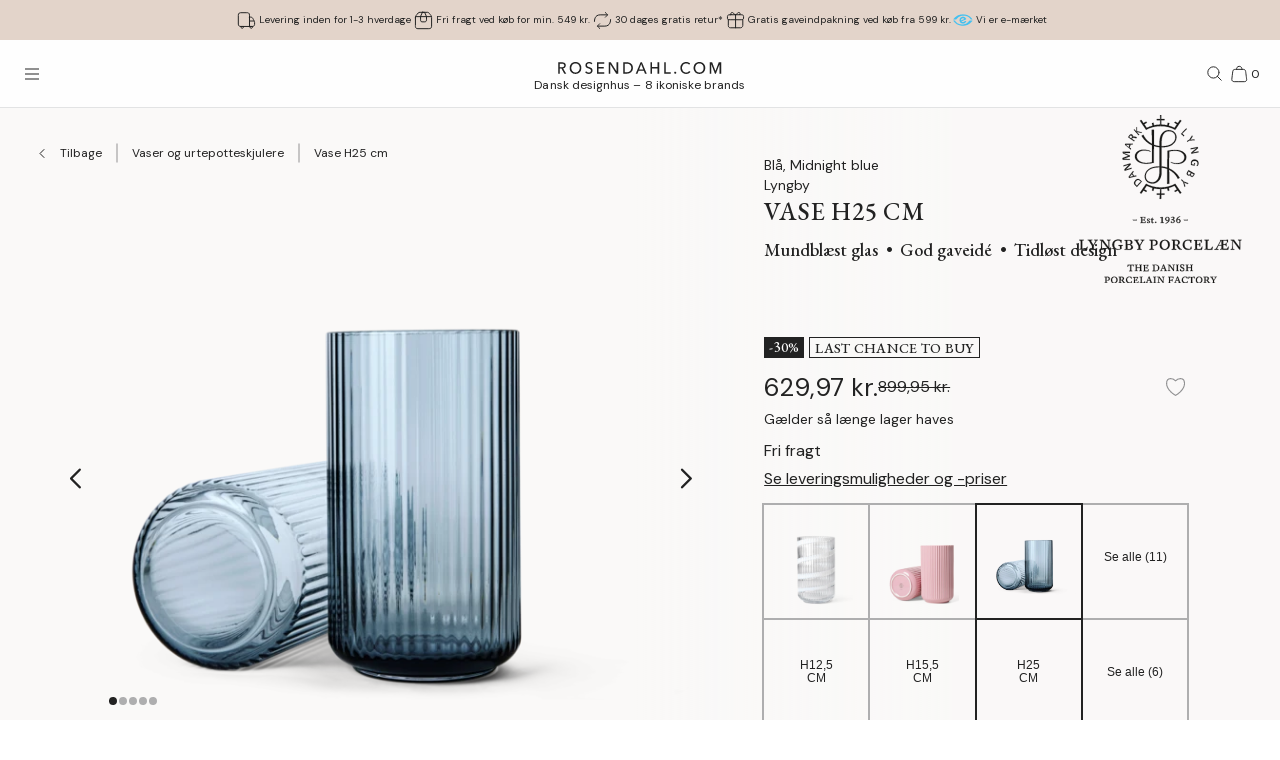

--- FILE ---
content_type: text/html; charset=utf-8
request_url: https://www.rosendahl.com/da/dk/lyngby-porcelaen/produkter/lyp-lyngby-vase-midnight-blue-h25-cm-201123
body_size: 66575
content:
<!DOCTYPE html><html><head><meta name="p:domain_verify" content="33d045390d3707832bbe5c3fb5373356"/><title class="jsx-2153398740">Lyngby Porcelæn Lyngby Vase midnight blue mundblæst glas</title><meta name="viewport" content="initial-scale=1.0, width=device-width" class="jsx-2153398740"/><meta charSet="utf-8"/><meta name="description" content="Lyngby Porcelæn Lyngby Vase H25 cm midnight blue mundblæst glas i blå fra serien Lyngby. Dekorer dit hjem med dansk design i høj kvalitet"/><link rel="canonical" href="https://www.rosendahl.com/da/dk/lyngby-porcelaen/produkter/lyp-lyngby-vase-midnight-blue-h25-cm-201123"/><link rel="alternate" href="https://www.rosendahl.com/en/intl/lyngby-porcelaen/products/lyp-lyngby-vase-midnight-blue-h25-cm-201123" hrefLang="en"/><link rel="alternate" href="https://www.rosendahl.com/da/dk/lyngby-porcelaen/produkter/lyp-lyngby-vase-midnight-blue-h25-cm-201123" hrefLang="da-DK"/><link rel="alternate" href="https://www.rosendahl.com/de/de/lyngby-porcelaen/produkte/lyp-lyngby-vase-midnight-blue-h25-cm-201123" hrefLang="de-DE"/><link rel="alternate" href="https://www.rosendahl.com/nb/no/lyngby-porcelaen/produkter/lyp-lyngby-vase-midnight-blue-h25-cm-201123" hrefLang="nb-NO"/><link rel="alternate" href="https://www.rosendahl.com/sv/se/lyngby-porcelaen/produkter/lyp-lyngby-vase-midnight-blue-h25-cm-201123" hrefLang="sv-SE"/><meta property="og:title" content="Lyngby Porcelæn Lyngby Vase midnight blue mundblæst glas"/><meta property="og:description" content="Lyngby Porcelæn Lyngby Vase H25 cm midnight blue mundblæst glas i blå fra serien Lyngby. Dekorer dit hjem med dansk design i høj kvalitet"/><meta property="og:url" content="https://www.rosendahl.com/da/dk/lyngby-porcelaen/produkter/lyp-lyngby-vase-midnight-blue-h25-cm-201123"/><meta property="og:type" content="og:product"/><meta property="og:locale" content="da"/><meta property="og:image" content="https://imagebank.rosendahl.com/cdn/xZ9Blb/Lyngby-Porcelaen-Lyngby-Vase-Midnight-blue-201123-xZ9Blb.png?d=6837"/><meta property="product:price:amount" content="629.97"/><meta property="product:price:currency" content="DKK"/><script type="application/ld+json">{"@context":"http://www.schema.org","@type":"Organization","name":"Rosendahl.com","url":"https://www.rosendahl.com","logo":"https://www.rosendahl.com/assets/logos/logo.svg"}</script><script type="application/ld+json">{"@context":"https://schema.org","@type":"BreadcrumbList","itemListElement":[{"@type":"ListItem","position":1,"name":"Lyngby Porcelæn","item":"https://www.rosendahl.com/da/dk/lyngby-porcelaen"},{"@type":"ListItem","position":2,"name":"Produkter","item":"https://www.rosendahl.com/da/dk/lyngby-porcelaen/produkter"},{"@type":"ListItem","position":3,"name":"Vase H25 cm"}]}</script><script type="application/ld+json">{"@context":"http://schema.org","@type":"Product","sku":"201123","name":"Vase H25 cm","url":"https://www.rosendahl.com/da/dk/lyngby-porcelaen/produkter/lyp-lyngby-vase-midnight-blue-h25-cm-201123","image":"https://imagebank.rosendahl.com/cdn/xZ9Blb/Lyngby-Porcelaen-Lyngby-Vase-Midnight-blue-201123-xZ9Blb.png?d=6837","brand":"Lyngby Porcelæn","category":"Vase","description":"","offers":{"@type":"Offer","price":"629.97","priceCurrency":"DKK"}}</script><meta name="theme-color" content="#E3D4CA"/><meta name="next-head-count" content="23"/><link rel="apple-touch-icon" sizes="180x180" href="/assets/favicon/apple-touch-icon.png"/><link rel="icon" type="image/png" sizes="32x32" href="/assets/favicon/favicon-32x32.png"/><link rel="icon" type="image/png" sizes="16x16" href="/assets/favicon/favicon-16x16.png"/><link rel="manifest" href="/assets/favicon/site.webmanifest"/><link rel="stylesheet" data-href="https://fonts.googleapis.com/css2?family=DM+Sans:ital,wght@0,400;0,500;0,700;1,400&amp;display=swap"/><link rel="stylesheet" data-href="https://fonts.googleapis.com/css2?family=Cormorant+Garamond:ital,wght@0,300;0,400;0,500;0,700;1,400;1,500;1,700&amp;display=swap"/><link rel="stylesheet" data-href="https://fonts.googleapis.com/css2?family=Roboto:ital,wght@0,300;0,400;0,500;0,700;1,300;1,400;1,500;1,700&amp;display=swap"/><link rel="stylesheet" data-href="https://fonts.googleapis.com/css2?family=Inter:wght@300;500&amp;family=Poppins:ital,wght@0,300;0,400;0,500;0,700;1,400;1,500;1,700&amp;display=swap"/><link rel="stylesheet" data-href="https://fonts.googleapis.com/css2?family=EB+Garamond:ital,wght@0,500;0,700;1,500;1,700&amp;display=swap"/><link rel="stylesheet" data-href="https://fonts.googleapis.com/css2?family=Barlow+Condensed:ital,wght@0,300;0,400;0,500;0,600;0,700;1,300;1,400;1,500;1,600;1,700&amp;display=swap"/><link rel="stylesheet" data-href="https://fonts.googleapis.com/css2?family=Overpass:ital,wght@0,400;0,500;0,600;0,700;1,400;1,500;1,600;1,700&amp;display=swap"/><link rel="stylesheet" data-href="https://fonts.googleapis.com/css2?family=Spartan:wght@600;700&amp;display=swap"/><link rel="stylesheet" data-href="https://fonts.googleapis.com/css2?family=STIX+Two+Text:ital,wght@0,400;0,500;0,600;0,700;1,400;1,500;1,600;1,700&amp;display=swap"/><link rel="stylesheet" data-href="https://fonts.googleapis.com/css2?family=Source+Sans+Pro:ital,wght@0,300;0,400;0,600;0,700;1,300;1,400;1,600;1,700&amp;display=swap"/><meta name="msapplication-TileColor" content="#ffffff"/><meta name="msapplication-TileImage" content="/assets/favicon/favicon-144x144.png"/><meta name="msapplication-config" content="/assets/faviconbrowserconfig.xml"/><style data-emotion="css-global ajebo6">html,body,div,span,applet,object,iframe,h1,h2,h3,h4,h5,h6,p,blockquote,pre,a,abbr,acronym,address,big,cite,code,del,dfn,em,img,ins,kbd,q,s,samp,small,strike,strong,sub,sup,tt,var,b,u,i,center,dl,dt,dd,ol,ul,li,fieldset,form,label,legend,table,caption,tbody,tfoot,thead,tr,th,td,article,aside,canvas,details,embed,figure,figcaption,footer,header,hgroup,menu,nav,output,ruby,section,summary,time,mark,audio,video{margin:0;padding:0;border:0;font-size:100%;font:inherit;vertical-align:baseline;}article,aside,details,figcaption,figure,footer,header,hgroup,menu,nav,section{display:block;}body{line-height:1;}ol,ul{list-style:none;}blockquote,q{quotes:none;}blockquote:before,blockquote:after,q:before,q:after{content:'';content:none;}table{border-collapse:collapse;border-spacing:0;}html{--grid-gutter-xs:20px;--grid-gutter-md:30px;--grid-gutter:var(--grid-gutter-xs);--grid-column-count-xs:4;--grid-column-count-md:12;--grid-column-count:var(--grid-column-count-xs);--grid-layout-width:calc(100vw - var(--scrollbar-width));--grid-column:calc((var(--grid-layout-width) + var(--grid-gutter)) / var(--grid-column-count));--grid-row:80px;}@media (min-width: 1024px){html{--grid-gutter:var(--grid-gutter-md);--grid-column-count:var(--grid-column-count-md);--grid-row:100px;}}@font-face{font-family:'Metropolis';src:url('/assets/fonts/metropolis/Metropolis-Light.otf');src:local('Metropolis-Light.otf') format('OpenType'),url('/assets/fonts/metropolis/Metropolis-Light.otf') format('OpenType');font-weight:300;font-style:normal;font-display:swap;}@font-face{font-family:'Metropolis';src:url('/assets/fonts/metropolis/Metropolis-LightItalic.otf');src:local('Metropolis-LightItalic.otf') format('OpenType'),url('/assets/fonts/metropolis/Metropolis-LightItalic.otf') format('OpenType');font-weight:300;font-style:italic;font-display:swap;}@font-face{font-family:'Metropolis';src:url('/assets/fonts/metropolis/Metropolis-Medium.otf');src:local('Metropolis-Medium.otf') format('OpenType'),url('/assets/fonts/metropolis/Metropolis-Medium.otf') format('OpenType');font-weight:500;font-style:normal;font-display:swap;}@font-face{font-family:'Metropolis';src:url('/assets/fonts/metropolis/Metropolis-MediumItalic.otf');src:local('Metropolis-MediumItalic.otf') format('OpenType'),url('/assets/fonts/metropolis/Metropolis-MediumItalic.otf') format('OpenType');font-weight:500;font-style:italic;font-display:swap;}@font-face{font-family:'Metropolis';src:url('/assets/fonts/metropolis/Metropolis-Regular.otf');src:local('Metropolis-Regular.otf') format('OpenType'),url('/assets/fonts/metropolis/Metropolis-Regular.otf') format('OpenType');font-weight:400;font-style:normal;font-display:swap;font-style:normal;}@font-face{font-family:'Metropolis';src:url('/assets/fonts/metropolis/Metropolis-RegularItalic.otf');src:local('Metropolis-RegularItalic.otf') format('OpenType'),url('/assets/fonts/metropolis/Metropolis-RegularItalic.otf') format('OpenType');font-weight:400;font-style:italic;font-display:swap;font-style:italic;}@font-face{font-family:'Metropolis';src:url('/assets/fonts/metropolis/Metropolis-SemiBold.otf');src:local('Metropolis-SemiBold.otf') format('OpenType'),url('/assets/fonts/metropolis/Metropolis-SemiBold.otf') format('OpenType');font-weight:700;font-style:normal;font-display:swap;}@font-face{font-family:'Metropolis';src:url('/assets/fonts/metropolis/Metropolis-SemiBoldItalic.otf');src:local('Metropolis-SemiBoldItalic.otf') format('OpenType'),url('/assets/fonts/metropolis/Metropolis-SemiBoldItalic.otf') format('OpenType');font-weight:700;font-style:italic;font-display:swap;}@font-face{font-family:'rdgsymbolsregular';src:url('/assets/fonts/rdgsymbols/RDGSymbols.ttf');font-display:block;}html{--top-menu-height:68px;--navigation-pane-width:clamp(300px, 80%, 480px);--icon-stroke-thickness:1;--row-gap:var(--grid-row);--brand-logo-width:80px;height:100%;box-sizing:border-box;-webkit-hyphens:auto;-moz-hyphens:auto;-ms-hyphens:auto;hyphens:auto;-webkit-font-smoothing:antialiased;-moz-osx-font-smoothing:grayscale;}@media (min-width: 1024px){html{--brand-logo-width:100px;}}@media (min-width: 1367px){html{--navigation-pane-width:280px;--top-menu-height:117px;}}@media only screen and (-moz-min-device-pixel-ratio: 2),only screen and (-o-min-device-pixel-ratio: 2/1),only screen and (-webkit-min-device-pixel-ratio: 2),only screen and (min-device-pixel-ratio: 2){html{--icon-stroke-thickness:1.25;}}*,*:before,*:after{box-sizing:inherit;}body{line-height:1.75;font-family:'DM Sans',Helvetica,Arial,sans-serif;height:100%;margin:0;overflow-y:scroll;background-color:#FFFFFF;}html,body{height:100%;}html #dixa-iframe-wrapper>#dixa-widget-wrapper,body #dixa-iframe-wrapper>#dixa-widget-wrapper{z-index:200!important;}@media (max-width: 599px){html #dixa-iframe-wrapper>#dixa-widget-wrapper,body #dixa-iframe-wrapper>#dixa-widget-wrapper{-webkit-transform:scale(0.66);-moz-transform:scale(0.66);-ms-transform:scale(0.66);transform:scale(0.66);}}html.noScroll,html.noScroll body{overflow:hidden;}input:-webkit-autofill,input:-webkit-autofill:hover,input:-webkit-autofill:focus,input:-webkit-autofill:active{-webkit-box-shadow:0 0 0 30px #f7f8f8 inset!important;}</style><script id="CookieConsentAdvancedGTagInitiator" type="text/javascript" data-nscript="beforeInteractive">
						window.dataLayer = window.dataLayer || [];
						
						function gtag() {
							dataLayer.push(arguments);
						}
						
						gtag(
							'consent',
							'default',
							{
								'ad_storage': 'denied',
								'ad_user_data': 'denied',
								'ad_personalization': 'denied',
								'analytics_storage': 'denied',
								'wait_for_update': 500,
							}
						);
						
						gtag('set', 'ads_data_redaction', true);
					</script><noscript data-n-css=""></noscript><script defer="" nomodule="" src="/_next/static/chunks/polyfills-42372ed130431b0a.js"></script><script id="CookieConsent" src="https://policy.app.cookieinformation.com/uc.js" type="text/javascript" data-culture="DA" data-gcm-version="2.0" defer="" data-nscript="beforeInteractive"></script><script src="/_next/static/chunks/webpack-f39f5e419fae0263.js" defer=""></script><script src="/_next/static/chunks/framework-bdc0f305cf1103b9.js" defer=""></script><script src="/_next/static/chunks/main-60fbd28dcc331843.js" defer=""></script><script src="/_next/static/chunks/pages/_app-5aa10d33d81be28c.js" defer=""></script><script src="/_next/static/chunks/8093-5357c030f545ce97.js" defer=""></script><script src="/_next/static/chunks/pages/%5B%5B...slug%5D%5D-e271a3a3a2637445.js" defer=""></script><script src="/_next/static/5426/_buildManifest.js" defer=""></script><script src="/_next/static/5426/_ssgManifest.js" defer=""></script><style id="__jsx-2153398740">html{--scrollbar-width:0px}body{font-family:EB Garamond, Georgia, serif;font-size:clamp(18px, 1.3167520117044622vw, 20px);color:#222222}</style><link rel="stylesheet" href="https://fonts.googleapis.com/css2?family=DM+Sans:ital,wght@0,400;0,500;0,700;1,400&display=swap"/><link rel="stylesheet" href="https://fonts.googleapis.com/css2?family=Cormorant+Garamond:ital,wght@0,300;0,400;0,500;0,700;1,400;1,500;1,700&display=swap"/><link rel="stylesheet" href="https://fonts.googleapis.com/css2?family=Roboto:ital,wght@0,300;0,400;0,500;0,700;1,300;1,400;1,500;1,700&display=swap"/><link rel="stylesheet" href="https://fonts.googleapis.com/css2?family=Inter:wght@300;500&family=Poppins:ital,wght@0,300;0,400;0,500;0,700;1,400;1,500;1,700&display=swap"/><link rel="stylesheet" href="https://fonts.googleapis.com/css2?family=EB+Garamond:ital,wght@0,500;0,700;1,500;1,700&display=swap"/><link rel="stylesheet" href="https://fonts.googleapis.com/css2?family=Barlow+Condensed:ital,wght@0,300;0,400;0,500;0,600;0,700;1,300;1,400;1,500;1,600;1,700&display=swap"/><link rel="stylesheet" href="https://fonts.googleapis.com/css2?family=Overpass:ital,wght@0,400;0,500;0,600;0,700;1,400;1,500;1,600;1,700&display=swap"/><link rel="stylesheet" href="https://fonts.googleapis.com/css2?family=Spartan:wght@600;700&display=swap"/><link rel="stylesheet" href="https://fonts.googleapis.com/css2?family=STIX+Two+Text:ital,wght@0,400;0,500;0,600;0,700;1,400;1,500;1,600;1,700&display=swap"/><link rel="stylesheet" href="https://fonts.googleapis.com/css2?family=Source+Sans+Pro:ital,wght@0,300;0,400;0,600;0,700;1,300;1,400;1,600;1,700&display=swap"/></head><body><noscript><iframe src="https://www.googletagmanager.com/ns.html?id=GTM-W8BNPG5" height="0" width="0" style="display:none;visibility:hidden"></iframe></noscript><div id="__next"><style data-emotion="css atj20r">.css-atj20r{position:fixed;top:0;right:0;bottom:0;left:0;background:#222222;opacity:0;visibility:hidden;z-index:199;-webkit-transition:opacity cubic-bezier(0.35, 0, 0.15, 1) 150ms,visibility 0s 150ms;transition:opacity cubic-bezier(0.35, 0, 0.15, 1) 150ms,visibility 0s 150ms;}</style><div aria-hidden="true" class="css-atj20r eh0qcjh0"></div><style data-emotion="css 66waq4">.css-66waq4{position:relative;display:grid;grid-template-columns:minmax(0, 1fr);grid-template-rows:40px var(--top-menu-height) auto auto;}@media (min-width: 1367px){.css-66waq4{grid-template-rows:40px var(--top-menu-height) auto auto;}}</style><header class="css-66waq4 eh0qcjh2"><style data-emotion="css u7zues">.css-u7zues{width:100%;height:40px;background-color:#E3D4CA;display:-webkit-box;display:-webkit-flex;display:-ms-flexbox;display:flex;-webkit-align-items:center;-webkit-box-align:center;-ms-flex-align:center;align-items:center;-webkit-box-pack:center;-ms-flex-pack:center;-webkit-justify-content:center;justify-content:center;z-index:200;overflow:hidden;}.css-u7zues>*{color:#222222;}</style><nav aria-label="Meta Header" class="css-u7zues e1tfldjb0"><style data-emotion="css 1gbthvd">.css-1gbthvd{margin-left:20px;position:relative;min-height:24px;overflow:hidden;width:100%;}.css-1gbthvd .e139c3wi0{font-family:'DM Sans',Helvetica,Arial,sans-serif;line-height:1.66666667;font-weight:400;font-size:clamp(10px, 0.7315288953913679vw, 12px);min-height:0;margin-bottom:0;color:inherit;}@media (min-width: 1024px){.css-1gbthvd{text-align:center;margin-left:0;width:100%;-webkit-box-pack:space-around;-ms-flex-pack:space-around;-webkit-justify-content:space-around;justify-content:space-around;}}</style><div class="css-1gbthvd e1hujh0q0"><style data-emotion="css 1txidtj">.css-1txidtj{position:relative;width:100%;min-height:24px;}</style><div class="css-1txidtj evjr4rh0"><style data-emotion="css 1fw81sp">.css-1fw81sp{position:absolute;visibility:hidden;white-space:nowrap;width:-webkit-max-content;width:-moz-max-content;width:max-content;}</style><div class="css-1fw81sp evjr4rh3"><style data-emotion="css awatry">.css-awatry{display:-webkit-box;display:-webkit-flex;display:-ms-flexbox;display:flex;-webkit-align-items:center;-webkit-box-align:center;-ms-flex-align:center;align-items:center;-webkit-box-pack:center;-ms-flex-pack:center;-webkit-justify-content:center;justify-content:center;-webkit-box-flex-wrap:nowrap;-webkit-flex-wrap:nowrap;-ms-flex-wrap:nowrap;flex-wrap:nowrap;overflow:hidden;width:100%;max-width:100%;}@media (min-width: 1024px){.css-awatry{gap:20px;}}@media (min-width: 600px){.css-awatry{gap:40px;}}</style><div class="css-awatry e1qewcih0"><style data-emotion="css hk2vqk">.css-hk2vqk{display:-webkit-box;display:-webkit-flex;display:-ms-flexbox;display:flex;-webkit-align-items:center;-webkit-box-align:center;-ms-flex-align:center;align-items:center;gap:5px;-webkit-flex-shrink:0;-ms-flex-negative:0;flex-shrink:0;min-width:0;}.css-hk2vqk .e139c3wi0{font-family:'DM Sans',Helvetica,Arial,sans-serif;line-height:1.66666667;font-weight:400;font-size:clamp(10px, 0.7315288953913679vw, 12px);min-height:0;margin-bottom:0;white-space:nowrap;overflow:hidden;text-overflow:ellipsis;color:inherit;}</style><div class="css-hk2vqk e1qewcih1"><style data-emotion="css gmuwbf">.css-gmuwbf{display:-webkit-box;display:-webkit-flex;display:-ms-flexbox;display:flex;-webkit-align-items:center;-webkit-box-align:center;-ms-flex-align:center;align-items:center;-webkit-box-pack:center;-ms-flex-pack:center;-webkit-justify-content:center;justify-content:center;}</style><style data-emotion="css srjk1z">.css-srjk1z{display:-webkit-box;display:-webkit-flex;display:-ms-flexbox;display:flex;-webkit-align-items:center;-webkit-box-align:center;-ms-flex-align:center;align-items:center;-webkit-box-pack:center;-ms-flex-pack:center;-webkit-justify-content:center;justify-content:center;}</style><style data-emotion="css xzm4f0">.css-xzm4f0{width:var(--icon-size);height:var(--icon-size);margin:0;margin-top:calc(var(--icon-size) * var(--icon-offset-top, 0) * -1);margin-bottom:calc(var(--icon-size) * var(--icon-offset-bottom, 0) * -1);margin-left:calc(var(--icon-size) * var(--icon-offset-left, 0) * -1);margin-right:calc(var(--icon-size) * var(--icon-offset-right, 0) * -1);-webkit-flex:0 0 auto;-ms-flex:0 0 auto;flex:0 0 auto;--icon-size:25px;--icon-stroke-width:calc(1 * var(--icon-stroke-thickness));display:-webkit-box;display:-webkit-flex;display:-ms-flexbox;display:flex;-webkit-align-items:center;-webkit-box-align:center;-ms-flex-align:center;align-items:center;-webkit-box-pack:center;-ms-flex-pack:center;-webkit-justify-content:center;justify-content:center;}.css-xzm4f0 svg{width:100%;height:100%;}</style><figure aria-label="delivery_truck" class="evjr4rh4 css-xzm4f0 e1vh6z0k0"><svg width="25px" height="25px" viewBox="0 0 25 25" version="1.1" xmlns="http://www.w3.org/2000/svg"><use href="/assets/sprite.svg#delivery_truck"></use></svg></figure><style data-emotion="css udxlfn">.css-udxlfn .e139c3wi0{font-family:'DM Sans',Helvetica,Arial,sans-serif;line-height:1.66666667;font-weight:400;font-size:clamp(10px, 0.7315288953913679vw, 12px);min-height:0;margin-bottom:0;color:inherit;}.css-udxlfn.css-udxlfn a,.css-udxlfn.css-udxlfn a:visited,.css-udxlfn.css-udxlfn a:active{-webkit-text-decoration:none;text-decoration:none;color:inherit;}</style><div class="css-udxlfn e1qewcih2"><style data-emotion="css 4lar3t">.css-4lar3t{isolation:isolate;}.css-4lar3t img{width:100%;height:auto;}.css-4lar3t p,.css-4lar3t ol,.css-4lar3t ul,.css-4lar3t pre,.css-4lar3t table,.css-4lar3t .ek57bjo0{margin-bottom:15px;}.css-4lar3t p{min-height:1em;}.css-4lar3t a{margin-bottom:10px;}.css-4lar3t li{margin-bottom:10px;}.css-4lar3t ol{padding-left:25px;list-style:decimal;}.css-4lar3t ul{padding-left:25px;list-style:disc;}.css-4lar3t code{font-family:monospace;}.css-4lar3t pre{background-color:#F1F2F2;padding:15px;font-family:monospace;}.css-4lar3t .ek57bjo0:not(:first-of-type){margin-top:0.75em;}</style><div class="css-4lar3t e1lhm8yu1"><style data-emotion="css lhdfua">.css-lhdfua{font-family:'DM Sans',Helvetica,Arial,sans-serif;line-height:1.66666667;font-weight:400;font-size:clamp(18px, 1.3167520117044622vw, 20px);margin-bottom:0;margin-top:0;}.css-lhdfua img{max-width:100%;height:auto;}</style><p class="css-lhdfua e139c3wi0"><style data-emotion="css 2ajczp">.css-2ajczp{-webkit-text-decoration:none;text-decoration:none;color:inherit;,fontWeight:500;}.e1lhm8yu1 .css-2ajczp{-webkit-text-decoration:underline;text-decoration:underline;}.e1lhm8yu1 .css-2ajczp:hover,.e1lhm8yu1 .css-2ajczp:focus{-webkit-text-decoration:none;text-decoration:none;}</style><a weight="medium" class="css-2ajczp e2oyvdu1" href="/da/dk/information/fragt-og-levering">Levering inden for 1-3 hverdage</a></p></div></div></div><div class="css-hk2vqk e1qewcih1"><figure aria-label="package" class="evjr4rh4 css-xzm4f0 e1vh6z0k0"><svg width="25px" height="25px" viewBox="0 0 25 25" version="1.1" xmlns="http://www.w3.org/2000/svg"><use href="/assets/sprite.svg#package"></use></svg></figure><div class="css-udxlfn e1qewcih2"><div class="css-4lar3t e1lhm8yu1"><p class="css-lhdfua e139c3wi0"><a weight="medium" class="css-2ajczp e2oyvdu1" href="/da/dk/information/fragt-og-levering">Fri fragt ved køb for min. 549 kr.</a></p></div></div></div><div class="css-hk2vqk e1qewcih1"><figure aria-label="return" class="evjr4rh4 css-xzm4f0 e1vh6z0k0"><svg width="25px" height="25px" viewBox="0 0 25 25" version="1.1" xmlns="http://www.w3.org/2000/svg"><use href="/assets/sprite.svg#return"></use></svg></figure><div class="css-udxlfn e1qewcih2"><div class="css-4lar3t e1lhm8yu1"><p class="css-lhdfua e139c3wi0"><a weight="medium" class="css-2ajczp e2oyvdu1" href="/da/dk/information/fortrydelse-og-retur">30 dages gratis retur*</a></p></div></div></div><div class="css-hk2vqk e1qewcih1"><figure aria-label="giftwrapping" class="evjr4rh4 css-xzm4f0 e1vh6z0k0"><svg width="25px" height="25px" viewBox="0 0 25 25" version="1.1" xmlns="http://www.w3.org/2000/svg"><use href="/assets/sprite.svg#giftwrapping"></use></svg></figure><div class="css-udxlfn e1qewcih2"><div class="css-4lar3t e1lhm8yu1"><p class="css-lhdfua e139c3wi0">Gratis gaveindpakning ved køb fra 599 kr.</p></div></div></div><div class="css-hk2vqk e1qewcih1"><figure aria-label="E-mærket" class="evjr4rh4 css-xzm4f0 e1vh6z0k0"><img alt="E-mærket" loading="lazy" width="20" height="20" decoding="async" data-nimg="1" style="color:transparent;width:20px;height:20px" src="/assets/logos-external/e-maerket-06.svg"/></figure><div class="css-udxlfn e1qewcih2"><div class="css-4lar3t e1lhm8yu1"><p class="css-lhdfua e139c3wi0"><style data-emotion="css 1xgw90q">.css-1xgw90q{-webkit-text-decoration:none;text-decoration:none;color:inherit;}.css-1xgw90q,.e1lhm8yu1 .css-1xgw90q{-webkit-text-decoration:underline;text-decoration:underline;}.css-1xgw90q:hover,.e1lhm8yu1 .css-1xgw90q:hover,.css-1xgw90q:focus,.e1lhm8yu1 .css-1xgw90q:focus{-webkit-text-decoration:none;text-decoration:none;}</style><a href="https://certifikat.emaerket.dk/rosendahl.com" target="_blank" class="css-1xgw90q e2oyvdu0">Vi er e-mærket</a></p></div></div></div></div></div><style data-emotion="css uwlm7j">.css-uwlm7j{position:relative;width:100%;opacity:0;visibility:hidden;-webkit-transition:opacity 0.2s ease-in-out;transition:opacity 0.2s ease-in-out;}</style><div style="opacity:0;transition:opacity 0.1s ease" class="css-uwlm7j evjr4rh2"><style data-emotion="css 1odxewh">.css-1odxewh{position:relative;display:-webkit-box;display:-webkit-flex;display:-ms-flexbox;display:flex;-webkit-align-items:center;-webkit-box-align:center;-ms-flex-align:center;align-items:center;-webkit-box-pack:center;-ms-flex-pack:center;-webkit-justify-content:center;justify-content:center;width:100%;min-height:24px;overflow:hidden;text-align:center;}.css-1odxewh .e139c3wi0{font-family:'DM Sans',Helvetica,Arial,sans-serif;line-height:1.35;font-weight:400;font-size:clamp(10px, 0.7315288953913679vw, 12px);min-height:0;margin-bottom:0;text-align:center;color:inherit;}@media (min-width: 1024px){.css-1odxewh{text-align:center;margin-left:0;width:100%;-webkit-box-pack:center;-ms-flex-pack:center;-webkit-justify-content:center;justify-content:center;}}</style><div class="css-1odxewh e1y2csxa0"><div style="transform:translateY(-120%)"><style data-emotion="css vs71hg">.css-vs71hg{display:-webkit-box;display:-webkit-flex;display:-ms-flexbox;display:flex;-webkit-align-items:center;-webkit-box-align:center;-ms-flex-align:center;align-items:center;-webkit-box-pack:center;-ms-flex-pack:center;-webkit-justify-content:center;justify-content:center;gap:5px;width:100%;text-align:center;}@media (min-width: 1024px){.css-vs71hg{-webkit-box-pack:center;-ms-flex-pack:center;-webkit-justify-content:center;justify-content:center;}}</style><div class="css-vs71hg e1y2csxa1"><figure aria-label="delivery_truck" class="evjr4rh4 css-xzm4f0 e1vh6z0k0"><svg width="25px" height="25px" viewBox="0 0 25 25" version="1.1" xmlns="http://www.w3.org/2000/svg"><use href="/assets/sprite.svg#delivery_truck"></use></svg></figure><style data-emotion="css ok0bbm">.css-ok0bbm{display:-webkit-box;display:-webkit-flex;display:-ms-flexbox;display:flex;-webkit-align-items:center;-webkit-box-align:center;-ms-flex-align:center;align-items:center;-webkit-box-pack:center;-ms-flex-pack:center;-webkit-justify-content:center;justify-content:center;text-align:center;width:100%;}.css-ok0bbm .e139c3wi0{font-family:'DM Sans',Helvetica,Arial,sans-serif;line-height:1.35;font-weight:400;font-size:clamp(10px, 0.7315288953913679vw, 12px);min-height:0;margin-bottom:0;color:inherit;text-align:center;width:100%;}</style><div class="css-ok0bbm e1y2csxa2"><div class="css-4lar3t e1lhm8yu1"><p class="css-lhdfua e139c3wi0"><a weight="medium" class="css-2ajczp e2oyvdu1" href="/da/dk/information/fragt-og-levering">Levering inden for 1-3 hverdage</a></p></div></div></div></div></div></div></div></div></nav><style data-emotion="css ljffjl">.css-ljffjl{font-family:'DM Sans',Helvetica,Arial,sans-serif;line-height:1.66666667;font-weight:400;font-size:clamp(18px, 1.3167520117044622vw, 20px);display:grid;grid-template-columns:65px 1fr 65px;-webkit-align-items:center;-webkit-box-align:center;-ms-flex-align:center;align-items:center;position:relative;z-index:200;width:100%;padding-left:10px;padding-right:10px;background:#FEFEFE;border-bottom:1px solid #E2E3E4;}@media (min-width: 600px){.css-ljffjl{padding-left:20px;padding-right:20px;}}@media (min-width: 1367px){.css-ljffjl{grid-template-columns:auto 1fr auto;gap:10px;height:81px;padding-right:40px;padding-left:40px;}}</style><div class="css-ljffjl eh0qcjh1"><style data-emotion="css bxsj8y">.css-bxsj8y{-webkit-align-self:center;-ms-flex-item-align:center;align-self:center;}@media (min-width: 1367px){.css-bxsj8y{display:none;}}</style><div class="css-bxsj8y e1qxyvh70"><style data-emotion="css djxrne">.css-djxrne{-webkit-align-items:center;-webkit-box-align:center;-ms-flex-align:center;align-items:center;-webkit-appearance:none;-moz-appearance:none;-ms-appearance:none;appearance:none;border:none;display:-webkit-inline-box;display:-webkit-inline-flex;display:-ms-inline-flexbox;display:inline-flex;-webkit-flex-shrink:0;-ms-flex-negative:0;flex-shrink:0;line-height:1;letter-spacing:0;margin:0;padding:0;text-rendering:inherit;-webkit-text-decoration:none;text-decoration:none;-webkit-user-select:none;-webkit-user-select:none;-moz-user-select:none;-ms-user-select:none;user-select:none;-webkit-tap-highlight-color:rgba(0,0,0,0);cursor:pointer;border-radius:0;background-color:transparent;color:inherit;outline-offset:2px;--button-size:24px;position:relative;box-sizing:border-box;display:block;width:var(--button-size);height:var(--button-size);padding:5px;transform-origin:50% 50%;will-change:transform,top;}.css-djxrne .e1qxyvh71:nth-of-type(1){top:calc(50% - 5px);-webkit-transform:translate(0, -50%) rotate(0);-moz-transform:translate(0, -50%) rotate(0);-ms-transform:translate(0, -50%) rotate(0);transform:translate(0, -50%) rotate(0);-webkit-transition:top 250ms 150ms,-webkit-transform 150ms;transition:top 250ms 150ms,transform 150ms;}.css-djxrne .e1qxyvh71:nth-of-type(2){top:50%;-webkit-transform:translate(0, -50%) scaleX(1);-moz-transform:translate(0, -50%) scaleX(1);-ms-transform:translate(0, -50%) scaleX(1);transform:translate(0, -50%) scaleX(1);-webkit-transition:-webkit-transform 0s 150ms;transition:transform 0s 150ms;}.css-djxrne .e1qxyvh71:nth-of-type(3){top:calc(50% + 5px);-webkit-transform:translate(0, -50%) rotate(0);-moz-transform:translate(0, -50%) rotate(0);-ms-transform:translate(0, -50%) rotate(0);transform:translate(0, -50%) rotate(0);-webkit-transition:top 250ms 150ms,-webkit-transform 150ms;transition:top 250ms 150ms,transform 150ms;}</style><button aria-expanded="false" aria-controls="rdg-navigation" aria-label="Åbn menuen" class="css-djxrne e1qxyvh72"><style data-emotion="css ssg1d7">.css-ssg1d7{position:absolute;left:5px;right:5px;display:block;height:1px;background:#222222;transform-origin:center center;}</style><span class="css-ssg1d7 e1qxyvh71"></span><span class="css-ssg1d7 e1qxyvh71"></span><span class="css-ssg1d7 e1qxyvh71"></span><span style="position:absolute;border:0;width:1px;height:1px;padding:0;margin:-1px;overflow:hidden;clip:rect(0, 0, 0, 0);white-space:nowrap;word-wrap:normal">Åbn menuen</span></button></div><style data-emotion="css zjdh7n">.css-zjdh7n{display:-webkit-box;display:-webkit-flex;display:-ms-flexbox;display:flex;-webkit-flex-direction:column;-ms-flex-direction:column;flex-direction:column;-webkit-align-items:center;-webkit-box-align:center;-ms-flex-align:center;align-items:center;justify-self:center;margin-top:5px;}@media (min-width: 1367px){.css-zjdh7n{-webkit-align-items:flex-start;-webkit-box-align:flex-start;-ms-flex-align:flex-start;align-items:flex-start;justify-self:start;margin-top:0;}}</style><style data-emotion="css 1e8f33d">.css-1e8f33d{-webkit-text-decoration:none;text-decoration:none;color:inherit;,fontWeight:500;display:-webkit-box;display:-webkit-flex;display:-ms-flexbox;display:flex;-webkit-flex-direction:column;-ms-flex-direction:column;flex-direction:column;-webkit-align-items:center;-webkit-box-align:center;-ms-flex-align:center;align-items:center;justify-self:center;margin-top:5px;}.e1lhm8yu1 .css-1e8f33d{-webkit-text-decoration:underline;text-decoration:underline;}.e1lhm8yu1 .css-1e8f33d:hover,.e1lhm8yu1 .css-1e8f33d:focus{-webkit-text-decoration:none;text-decoration:none;}@media (min-width: 1367px){.css-1e8f33d{-webkit-align-items:flex-start;-webkit-box-align:flex-start;-ms-flex-align:flex-start;align-items:flex-start;justify-self:start;margin-top:0;}}</style><a weight="medium" class="e11x7le0 css-1e8f33d e2oyvdu1" href="/da/dk"><style data-emotion="css pgstup">.css-pgstup{height:12px;}@media (min-width: 1367px){.css-pgstup{height:15px;}}</style><svg xmlns="http://www.w3.org/2000/svg" viewBox="0 0 191 14" class="css-pgstup e11x7le1"><path fill="#222" fill-rule="evenodd" d="M2.127 6.137H4.2a6 6 0 0 0 1.182-.113q.546-.111.955-.364.41-.253.646-.655t.236-1.001q0-.6-.236-1.001a1.86 1.86 0 0 0-.628-.646 2.7 2.7 0 0 0-.918-.346 6 6 0 0 0-1.11-.103h-2.2zm0 7.446H.326V.337h4.129q.927 0 1.764.196.836.197 1.464.627.627.43.991 1.132t.364 1.712q0 1.459-.873 2.357T5.91 7.502l3.6 6.08H7.329L4.054 7.69H2.127zM25.26 6.94q0-1.084-.345-2.049a5.2 5.2 0 0 0-.982-1.693 4.6 4.6 0 0 0-1.537-1.15q-.9-.421-2.028-.421-1.11 0-2.01.42-.9.422-1.528 1.151a5.3 5.3 0 0 0-.973 1.693 6 6 0 0 0-.345 2.05q0 1.103.345 2.076a5.1 5.1 0 0 0 .982 1.693q.637.72 1.528 1.132t2 .411 2.02-.411a4.5 4.5 0 0 0 1.546-1.132q.636-.72.982-1.693.345-.973.345-2.077m1.946 0q0 1.534-.518 2.816a6.7 6.7 0 0 1-1.428 2.207 6.4 6.4 0 0 1-2.164 1.44 7.1 7.1 0 0 1-2.728.515q-1.473 0-2.72-.514a6.4 6.4 0 0 1-2.155-1.44 6.6 6.6 0 0 1-1.418-2.208q-.51-1.282-.51-2.816 0-1.553.51-2.834a6.4 6.4 0 0 1 1.418-2.19A6.4 6.4 0 0 1 17.65.506 7.2 7.2 0 0 1 20.369 0a7.2 7.2 0 0 1 2.728.505 6.4 6.4 0 0 1 2.164 1.413 6.5 6.5 0 0 1 1.428 2.189q.518 1.281.518 2.834m11.586-4.153a2.9 2.9 0 0 0-1.037-.889 3.1 3.1 0 0 0-1.473-.346q-.437 0-.882.122a2.4 2.4 0 0 0-.81.392q-.364.272-.59.674-.228.403-.228.964 0 .542.209.907.21.365.564.617.354.253.837.43.48.179 1.027.365.656.207 1.328.468.673.263 1.218.692.546.43.892 1.076.345.645.345 1.637 0 1.03-.373 1.787a3.64 3.64 0 0 1-.99 1.253q-.62.495-1.429.739a5.8 5.8 0 0 1-1.664.243 5.9 5.9 0 0 1-2.355-.486 4.7 4.7 0 0 1-1.882-1.44l1.4-1.217q.455.693 1.218 1.123a3.31 3.31 0 0 0 2.565.3 2.5 2.5 0 0 0 .828-.412q.372-.281.609-.702.236-.42.236-1.02 0-.598-.245-1a2.2 2.2 0 0 0-.664-.683 4.4 4.4 0 0 0-.973-.478q-.555-.195-1.173-.402a10 10 0 0 1-1.219-.458 4.2 4.2 0 0 1-1.073-.692 3.2 3.2 0 0 1-.764-1.039q-.29-.616-.29-1.534 0-.99.39-1.702c.39-.712.6-.867 1.019-1.179a4.2 4.2 0 0 1 1.418-.683A6 6 0 0 1 36.374 0q1.127 0 2.11.412.982.411 1.582 1.103zm8.475 9.148h6.73v1.647h-8.53V.337h8.257v1.628h-6.457V5.93h6.075v1.59h-6.075v4.415zm20.934-1.01h.036V.336h1.8v13.247h-2.273L60.963 2.769h-.036v10.814h-1.8V.337h2.345zm9.494 1.029h2.255q1.164 0 2.155-.337a4.95 4.95 0 0 0 1.71-.973 4.35 4.35 0 0 0 1.118-1.571q.4-.936.4-2.114 0-1.235-.4-2.17a4.3 4.3 0 0 0-1.118-1.563 4.9 4.9 0 0 0-1.71-.954 6.8 6.8 0 0 0-2.155-.327h-2.255zM75.896.337h4.419a8.5 8.5 0 0 1 2.473.374q1.237.375 2.237 1.179c1 .804 1.207 1.222 1.62 2.058q.617 1.253.617 3.012 0 1.702-.618 2.946a6.1 6.1 0 0 1-1.619 2.058 6.9 6.9 0 0 1-2.237 1.216 8 8 0 0 1-2.473.403h-4.42zM94.482 8.7h4.82l-2.401-6.212-2.42 6.212zm-1.928 4.883h-2L96.137.337h1.637l5.529 13.246h-2.037l-1.31-3.256h-6.11zM107.687.337h1.8v5.538H116V.337h1.819v13.246h-1.82V7.52h-6.51v6.062h-1.8V.337zm17.787 11.6h5.748v1.646h-7.548V.337h1.8zm12.24.523q0 .487-.345.86-.345.375-.873.375-.51 0-.864-.365a1.18 1.18 0 0 1-.355-.851q0-.505.346-.87a1.15 1.15 0 0 1 .873-.365q.528 0 .873.355.345.356.345.861m16.478-.935a5.8 5.8 0 0 1-1.982 1.73q-1.22.664-2.928.664-1.475 0-2.72-.514a6.3 6.3 0 0 1-2.145-1.44 6.6 6.6 0 0 1-1.41-2.208q-.51-1.282-.51-2.816 0-1.553.52-2.834a6.4 6.4 0 0 1 1.436-2.19 6.5 6.5 0 0 1 2.173-1.412A7.2 7.2 0 0 1 149.354 0q.656 0 1.328.131.674.13 1.291.393.62.263 1.128.645.51.384.873.889l-1.418 1.123q-.474-.674-1.337-1.113a4.05 4.05 0 0 0-1.865-.44q-1.127 0-2.027.42a4.6 4.6 0 0 0-1.537 1.151 5.2 5.2 0 0 0-.983 1.693 6 6 0 0 0-.345 2.05q0 1.121.336 2.094.337.974.964 1.694.628.72 1.528 1.131t2.01.412q1.09 0 1.982-.449a3.85 3.85 0 0 0 1.473-1.31zM169.58 6.94a6 6 0 0 0-.345-2.049 5.2 5.2 0 0 0-.983-1.693 4.6 4.6 0 0 0-1.536-1.15q-.9-.421-2.028-.421-1.11 0-2.01.42-.9.422-1.528 1.151a5.3 5.3 0 0 0-.973 1.693 6 6 0 0 0-.345 2.05q0 1.103.345 2.076a5.1 5.1 0 0 0 .982 1.693q.637.72 1.528 1.132t2 .411q1.11 0 2.02-.411a4.5 4.5 0 0 0 1.545-1.132q.637-.72.983-1.693.345-.973.345-2.077m1.946 0q0 1.534-.518 2.816a6.7 6.7 0 0 1-1.428 2.207 6.4 6.4 0 0 1-2.164 1.44 7.1 7.1 0 0 1-2.728.515q-1.473 0-2.72-.514a6.4 6.4 0 0 1-2.154-1.44 6.6 6.6 0 0 1-1.419-2.208q-.51-1.282-.51-2.816 0-1.553.51-2.834a6.4 6.4 0 0 1 1.419-2.19 6.4 6.4 0 0 1 2.155-1.412q1.246-.504 2.719-.505a7.2 7.2 0 0 1 2.728.505 6.4 6.4 0 0 1 2.164 1.413 6.5 6.5 0 0 1 1.428 2.189q.518 1.281.518 2.834m11.84 3.573h.037l3.8-10.177h2.802v13.246h-1.8V2.507h-.037l-4.274 11.076h-1.146L178.49 2.507h-.036v11.076h-1.746V.337h2.8l3.856 10.177z"></path></svg><style data-emotion="css 1qxxxy1">.css-1qxxxy1{margin-top:5px;line-height:1em;color:#222222;font-size:12px;letter-spacing:0.06px;text-align:center;}@media (min-width: 1367px){.css-1qxxxy1{margin-top:10px;text-align:initial;}}</style><span class="css-1qxxxy1 e11x7le2">Dansk designhus – 8 ikoniske brands</span></a><style data-emotion="css v9twk8">.css-v9twk8{position:fixed;top:var(--top-menu-height);left:calc(var(--navigation-pane-width) * -1);z-index:200;display:grid;grid-template-rows:auto 1fr;width:var(--navigation-pane-width);height:calc(100% - var(--top-menu-height));background:#FEFEFE;-webkit-transition:left ease-out 250ms;transition:left ease-out 250ms;top:calc(var(--top-menu-height) + 40px);height:calc(100% - var(--top-menu-height) - 40px);}@media (min-width: 1367px){.css-v9twk8{position:unset;height:unset;width:-webkit-fit-content;width:-moz-fit-content;width:fit-content;margin-left:10px;}}@media (min-width: 1400px){.css-v9twk8{margin-left:40px;}}</style><div id="rdg-navigation" role="navigation" aria-label="Main navigation" aria-hidden="true" class="css-v9twk8 e1ndfzwg0"></div><style data-emotion="css 1bwa54l">.css-1bwa54l{display:-webkit-box;display:-webkit-flex;display:-ms-flexbox;display:flex;-webkit-box-pack:end;-ms-flex-pack:end;-webkit-justify-content:flex-end;justify-content:flex-end;-webkit-align-items:center;-webkit-box-align:center;-ms-flex-align:center;align-items:center;gap:5px;}@media (min-width: 1367px){.css-1bwa54l{gap:10px;}}</style><div class="css-1bwa54l egp1ujz0"><style data-emotion="css 1xdiq6a animation-1vdf39n animation-17t1o1s">.css-1xdiq6a{position:fixed;z-index:501;top:0;bottom:0;right:0;left:0;background:rgba(34, 34, 34, 0.5);}.css-1xdiq6a[data-state="open"]{-webkit-animation:animation-17t1o1s 0.6s ease-in-out;animation:animation-17t1o1s 0.6s ease-in-out;}.css-1xdiq6a[data-state="closed"]{-webkit-animation:animation-1vdf39n 0.3s ease-in-out;animation:animation-1vdf39n 0.3s ease-in-out;}@-webkit-keyframes animation-1vdf39n{to{opacity:0;}}@keyframes animation-1vdf39n{to{opacity:0;}}@-webkit-keyframes animation-17t1o1s{from{opacity:0;}}@keyframes animation-17t1o1s{from{opacity:0;}}</style><style data-emotion="css zsqdx6">.css-zsqdx6{-webkit-align-items:center;-webkit-box-align:center;-ms-flex-align:center;align-items:center;-webkit-appearance:none;-moz-appearance:none;-ms-appearance:none;appearance:none;border:none;display:-webkit-inline-box;display:-webkit-inline-flex;display:-ms-inline-flexbox;display:inline-flex;-webkit-flex-shrink:0;-ms-flex-negative:0;flex-shrink:0;line-height:1;letter-spacing:0;margin:0;padding:0;text-rendering:inherit;-webkit-text-decoration:none;text-decoration:none;-webkit-user-select:none;-webkit-user-select:none;-moz-user-select:none;-ms-user-select:none;user-select:none;-webkit-tap-highlight-color:rgba(0,0,0,0);cursor:pointer;border-radius:0;background-color:transparent;color:inherit;outline-offset:2px;position:relative;display:-webkit-box;display:-webkit-flex;display:-ms-flexbox;display:flex;-webkit-align-items:center;-webkit-box-align:center;-ms-flex-align:center;align-items:center;color:currentColor;gap:2px;}.css-zsqdx6 svg{width:24px;height:24px;}</style><button aria-label="Søg" class="css-zsqdx6 egp1ujz1"><svg xmlns="http://www.w3.org/2000/svg" viewBox="0 0 25 25"><path fill="none" stroke="currentColor" stroke-linecap="round" stroke-linejoin="round" d="m19 19-3.991-3.991m1.717-4.146a5.863 5.863 0 1 1-11.726 0 5.863 5.863 0 0 1 11.726 0"></path></svg><style data-emotion="css 1582qvl">.css-1582qvl{display:none;font-size:12px;}@media (min-width: 1367px){.css-1582qvl{display:-webkit-box;display:-webkit-unset;display:-ms-unsetbox;display:unset;}}</style><span class="css-1582qvl egp1ujz4">Søg</span></button><style data-emotion="css 1qj2iht animation-vx0y9r animation-qv3yjw">.css-1qj2iht{position:absolute;z-index:501;top:0;left:0;width:100vw;height:100vh;overflow-y:auto;--translateOpenFrom:0,-10%;--translateCloseTo:0,-5%;bottom:unset;padding-top:0;}@media (min-width: 1024px){.css-1qj2iht{top:0;bottom:unset;padding-top:0;}}.css-1qj2iht[data-state="open"]{-webkit-animation:animation-qv3yjw 0.5s cubic-bezier(0.075, 0.82, 0.165, 1);animation:animation-qv3yjw 0.5s cubic-bezier(0.075, 0.82, 0.165, 1);}.css-1qj2iht[data-state="closed"]{-webkit-animation:animation-vx0y9r 0.3s cubic-bezier(0.35, 0, 0.15, 1);animation:animation-vx0y9r 0.3s cubic-bezier(0.35, 0, 0.15, 1);}@-webkit-keyframes animation-vx0y9r{to{opacity:0;-webkit-transform:translate(var(--translateCloseTo));-moz-transform:translate(var(--translateCloseTo));-ms-transform:translate(var(--translateCloseTo));transform:translate(var(--translateCloseTo));}}@keyframes animation-vx0y9r{to{opacity:0;-webkit-transform:translate(var(--translateCloseTo));-moz-transform:translate(var(--translateCloseTo));-ms-transform:translate(var(--translateCloseTo));transform:translate(var(--translateCloseTo));}}@-webkit-keyframes animation-qv3yjw{from{-webkit-transform:translate(var(--translateOpenFrom));-moz-transform:translate(var(--translateOpenFrom));-ms-transform:translate(var(--translateOpenFrom));transform:translate(var(--translateOpenFrom));opacity:0;}}@keyframes animation-qv3yjw{from{-webkit-transform:translate(var(--translateOpenFrom));-moz-transform:translate(var(--translateOpenFrom));-ms-transform:translate(var(--translateOpenFrom));transform:translate(var(--translateOpenFrom));opacity:0;}}</style><style data-emotion="css recgb6">.css-recgb6{position:relative;display:-webkit-box;display:-webkit-flex;display:-ms-flexbox;display:flex;-webkit-align-items:center;-webkit-box-align:center;-ms-flex-align:center;align-items:center;color:currentColor;gap:2px;display:none;}.css-recgb6 svg{width:24px;height:24px;}@media (min-width: 1367px){.css-recgb6{display:-webkit-box;display:-webkit-flex;display:-ms-flexbox;display:flex;}}</style><style data-emotion="css 2yel01">.css-2yel01{-webkit-text-decoration:none;text-decoration:none;color:inherit;,fontWeight:500;position:relative;display:-webkit-box;display:-webkit-flex;display:-ms-flexbox;display:flex;-webkit-align-items:center;-webkit-box-align:center;-ms-flex-align:center;align-items:center;color:currentColor;gap:2px;display:none;}.e1lhm8yu1 .css-2yel01{-webkit-text-decoration:underline;text-decoration:underline;}.e1lhm8yu1 .css-2yel01:hover,.e1lhm8yu1 .css-2yel01:focus{-webkit-text-decoration:none;text-decoration:none;}.css-2yel01 svg{width:24px;height:24px;}@media (min-width: 1367px){.css-2yel01{display:-webkit-box;display:-webkit-flex;display:-ms-flexbox;display:flex;}}</style><a weight="medium" title="Favoritter" class="egp1ujz2 css-2yel01 e2oyvdu1" href="/da/dk/oenskeliste"><svg xmlns="http://www.w3.org/2000/svg" viewBox="0 0 25 25"><path fill="none" stroke="currentColor" stroke-linecap="round" stroke-linejoin="round" d="M13 20S5 15.588 5 9.412C5 7.647 5.889 5 8.556 5S13 6.985 13 6.985 14.778 5 17.444 5 21 7.647 21 9.412C21 15.588 13 20 13 20"></path></svg><span style="position:absolute;border:0;width:1px;height:1px;padding:0;margin:-1px;overflow:hidden;clip:rect(0, 0, 0, 0);white-space:nowrap;word-wrap:normal">Favoritter</span><style data-emotion="css zyk85c">.css-zyk85c{font-size:12px;line-height:24px;}</style><span class="css-zyk85c egp1ujz3">0</span></a><a weight="medium" title="Find butik" class="egp1ujz2 css-2yel01 e2oyvdu1" href="/da/dk/find-stores"><svg xmlns="http://www.w3.org/2000/svg" viewBox="0 0 25 25"><path fill="none" stroke="currentColor" stroke-linecap="round" stroke-linejoin="round" d="M14.253 10.674a1.58 1.58 0 1 1-3.159 0 1.58 1.58 0 0 1 3.16 0Zm4.096-.123c0 3.948-5.675 9.449-5.675 9.449S7 14.499 7 10.551C7 7.434 10.059 5 12.674 5s5.675 2.434 5.675 5.551"></path></svg><span style="position:absolute;border:0;width:1px;height:1px;padding:0;margin:-1px;overflow:hidden;clip:rect(0, 0, 0, 0);white-space:nowrap;word-wrap:normal">Find butik</span></a><style data-emotion="css v45apf">.css-v45apf{position:relative;display:-webkit-box;display:-webkit-flex;display:-ms-flexbox;display:flex;-webkit-align-items:center;-webkit-box-align:center;-ms-flex-align:center;align-items:center;color:currentColor;gap:2px;}.css-v45apf svg{width:24px;height:24px;}</style><style data-emotion="css 156m5za">.css-156m5za{-webkit-text-decoration:none;text-decoration:none;color:inherit;,fontWeight:500;position:relative;display:-webkit-box;display:-webkit-flex;display:-ms-flexbox;display:flex;-webkit-align-items:center;-webkit-box-align:center;-ms-flex-align:center;align-items:center;color:currentColor;gap:2px;}.e1lhm8yu1 .css-156m5za{-webkit-text-decoration:underline;text-decoration:underline;}.e1lhm8yu1 .css-156m5za:hover,.e1lhm8yu1 .css-156m5za:focus{-webkit-text-decoration:none;text-decoration:none;}.css-156m5za svg{width:24px;height:24px;}</style><a weight="medium" title="Basket" class="egp1ujz2 css-156m5za e2oyvdu1" href="/da/dk/kurv"><svg xmlns="http://www.w3.org/2000/svg" viewBox="0 0 25 25"><path fill="none" stroke="currentColor" stroke-linecap="round" stroke-linejoin="round" d="M12.754 20.485h5.3c1.201 0 2.61-.754 2.43-2.26s-.996-7.98-1.086-8.482-.366-2.067-2.35-2.067H9.043c-1.348 0-2.756.168-3.004 1.982-.247 1.815-.936 7.435-1.033 8.567s.947 2.26 2.089 2.26zm-2.75-12.973v-.461c0-.586.578-2.551 2.735-2.551s2.76 1.898 2.76 2.547v.465"></path></svg><span class="css-zyk85c egp1ujz3">0</span><span style="position:absolute;border:0;width:1px;height:1px;padding:0;margin:-1px;overflow:hidden;clip:rect(0, 0, 0, 0);white-space:nowrap;word-wrap:normal">Basket</span></a></div></div></header><style data-emotion="css 1lb60ta">.css-1lb60ta{position:relative;display:grid;grid-template-columns:100%;-webkit-flex-direction:column;-ms-flex-direction:column;flex-direction:column;row-gap:var(--row-gap);padding-bottom:var(--row-gap);}</style><main class="css-1lb60ta e1v0gaxo0"><style data-emotion="css bopuxy">.css-bopuxy{position:absolute;top:calc(15px / 2.25);right:calc(15px / 2.25);z-index:100;display:-webkit-box;display:-webkit-flex;display:-ms-flexbox;display:flex;-webkit-box-pack:center;-ms-flex-pack:center;-webkit-justify-content:center;justify-content:center;-webkit-align-items:flex-start;-webkit-box-align:flex-start;-ms-flex-align:flex-start;align-items:flex-start;width:calc(var(--brand-logo-width) * 2.25);height:calc(var(--brand-logo-width) * 0.75 * 2.25);pointer-events:none;}.css-bopuxy .e1lyzoo20{display:-webkit-box;display:-webkit-flex;display:-ms-flexbox;display:flex;-webkit-box-pack:center;-ms-flex-pack:center;-webkit-justify-content:center;justify-content:center;-webkit-align-items:center;-webkit-box-align:center;-ms-flex-align:center;align-items:center;height:100%;width:100%;}@media (min-width: 1367px){.css-bopuxy{top:calc(30px / 1);right:calc(30px / 1);width:calc(var(--brand-logo-width) * 1);height:calc(var(--brand-logo-width) * 0.75 * 1);}}</style><div class="css-bopuxy esghrxn0"><style data-emotion="css 1j19q63">.css-1j19q63{position:relative;height:100%;}.css-1j19q63 .image{object-fit:contain;position:relative!important;}.css-1j19q63 .image{height:100%!important;width:unset!important;}</style><div class="css-1j19q63 e1lyzoo20"><img alt="Lyngby Porcelæn UK black logo " loading="lazy" decoding="async" data-nimg="fill" class="image" style="position:absolute;height:100%;width:100%;left:0;top:0;right:0;bottom:0;color:transparent;max-width:100%" sizes="140px" srcSet="https://cms.rosendahl.com/globalassets/brands/lyngby-porcelan/lyp_logo_tagline_uk_black.svg?w=96&amp;q=75 96w, https://cms.rosendahl.com/globalassets/brands/lyngby-porcelan/lyp_logo_tagline_uk_black.svg?w=384&amp;q=75 384w, https://cms.rosendahl.com/globalassets/brands/lyngby-porcelan/lyp_logo_tagline_uk_black.svg?w=750&amp;q=75 640w, https://cms.rosendahl.com/globalassets/brands/lyngby-porcelan/lyp_logo_tagline_uk_black.svg?w=750&amp;q=75 750w, https://cms.rosendahl.com/globalassets/brands/lyngby-porcelan/lyp_logo_tagline_uk_black.svg?w=750&amp;q=75 750w, https://cms.rosendahl.com/globalassets/brands/lyngby-porcelan/lyp_logo_tagline_uk_black.svg?w=750&amp;q=75 828w, https://cms.rosendahl.com/globalassets/brands/lyngby-porcelan/lyp_logo_tagline_uk_black.svg?w=1080&amp;q=75 1080w, https://cms.rosendahl.com/globalassets/brands/lyngby-porcelan/lyp_logo_tagline_uk_black.svg?w=1080&amp;q=75 1080w, https://cms.rosendahl.com/globalassets/brands/lyngby-porcelan/lyp_logo_tagline_uk_black.svg?w=1080&amp;q=75 1200w, https://cms.rosendahl.com/globalassets/brands/lyngby-porcelan/lyp_logo_tagline_uk_black.svg?w=1920&amp;q=75 1920w, https://cms.rosendahl.com/globalassets/brands/lyngby-porcelan/lyp_logo_tagline_uk_black.svg?w=1920&amp;q=75 1920w, https://cms.rosendahl.com/globalassets/brands/lyngby-porcelan/lyp_logo_tagline_uk_black.svg?w=1920&amp;q=75 2048w, https://cms.rosendahl.com/globalassets/brands/lyngby-porcelan/lyp_logo_tagline_uk_black.svg?w=3840&amp;q=75 3840w, https://cms.rosendahl.com/globalassets/brands/lyngby-porcelan/lyp_logo_tagline_uk_black.svg?w=3840&amp;q=75 3840w" src="https://cms.rosendahl.com/globalassets/brands/lyngby-porcelan/lyp_logo_tagline_uk_black.svg?w=3840&amp;q=75"/></div></div><style data-emotion="css 1xdiq6a animation-1vdf39n animation-17t1o1s">.css-1xdiq6a{position:fixed;z-index:501;top:0;bottom:0;right:0;left:0;background:rgba(34, 34, 34, 0.5);}.css-1xdiq6a[data-state="open"]{-webkit-animation:animation-17t1o1s 0.6s ease-in-out;animation:animation-17t1o1s 0.6s ease-in-out;}.css-1xdiq6a[data-state="closed"]{-webkit-animation:animation-1vdf39n 0.3s ease-in-out;animation:animation-1vdf39n 0.3s ease-in-out;}@-webkit-keyframes animation-1vdf39n{to{opacity:0;}}@keyframes animation-1vdf39n{to{opacity:0;}}@-webkit-keyframes animation-17t1o1s{from{opacity:0;}}@keyframes animation-17t1o1s{from{opacity:0;}}</style><style data-emotion="css 24frz animation-vx0y9r animation-qv3yjw">.css-24frz{position:fixed;z-index:501;bottom:0;left:0;width:100vw;height:100%;overflow-y:auto;display:grid;grid-template-rows:20vh 1fr;grid-template-columns:100%;--translateOpenFrom:0,calc(100% * 0.5);--translateCloseTo:0,calc(100% * 0.05);}.css-24frz:after{content:"";position:fixed;top:20vh;bottom:0;left:0;right:0;background:#FEFEFE;z-index:-1;pointer-events:none;}@media (min-width: 600px){.css-24frz:after{content:none;display:none;}}@media (min-width: 600px){.css-24frz{top:0;bottom:unset;padding-top:0;display:grid;grid-template-columns:1fr clamp(443px, 32.4vw, 622px);grid-template-rows:1fr;--translateOpenFrom:calc(clamp(443px, 32.4vw, 622px) * 0.1),0;--translateCloseTo:calc(clamp(443px, 32.4vw, 622px) * 0.05),0;}}.css-24frz[data-state="open"]{-webkit-animation:animation-qv3yjw 0.5s cubic-bezier(0.075, 0.82, 0.165, 1);animation:animation-qv3yjw 0.5s cubic-bezier(0.075, 0.82, 0.165, 1);}.css-24frz[data-state="closed"]{-webkit-animation:animation-vx0y9r 0.3s cubic-bezier(0.35, 0, 0.15, 1);animation:animation-vx0y9r 0.3s cubic-bezier(0.35, 0, 0.15, 1);}@-webkit-keyframes animation-vx0y9r{to{opacity:0;-webkit-transform:translate(var(--translateCloseTo));-moz-transform:translate(var(--translateCloseTo));-ms-transform:translate(var(--translateCloseTo));transform:translate(var(--translateCloseTo));}}@keyframes animation-vx0y9r{to{opacity:0;-webkit-transform:translate(var(--translateCloseTo));-moz-transform:translate(var(--translateCloseTo));-ms-transform:translate(var(--translateCloseTo));transform:translate(var(--translateCloseTo));}}@-webkit-keyframes animation-qv3yjw{from{-webkit-transform:translate(var(--translateOpenFrom));-moz-transform:translate(var(--translateOpenFrom));-ms-transform:translate(var(--translateOpenFrom));transform:translate(var(--translateOpenFrom));opacity:0;}}@keyframes animation-qv3yjw{from{-webkit-transform:translate(var(--translateOpenFrom));-moz-transform:translate(var(--translateOpenFrom));-ms-transform:translate(var(--translateOpenFrom));transform:translate(var(--translateOpenFrom));opacity:0;}}</style></main><style data-emotion="css 1k4804f">.css-1k4804f{color:#FEFEFE;background-color:#222222;padding-top:40px;padding-bottom:80px;padding-left:10px;padding-right:10px;}@media (min-width: 600px){.css-1k4804f{padding-left:20px;padding-right:20px;}}@media (min-width: 1024px){.css-1k4804f{padding-left:40px;padding-right:40px;}}</style><footer class="css-1k4804f es6810z0"><style data-emotion="css 1e7h3lv">.css-1e7h3lv{display:-webkit-box;display:-webkit-flex;display:-ms-flexbox;display:flex;-webkit-box-pack:justify;-webkit-justify-content:space-between;justify-content:space-between;margin-bottom:40px;width:100%;}</style><div class="css-1e7h3lv es6810z1"><style data-emotion="css vcuhla">.css-vcuhla{position:relative;display:-webkit-box;display:-webkit-flex;display:-ms-flexbox;display:flex;-webkit-align-items:center;-webkit-box-align:center;-ms-flex-align:center;align-items:center;width:100%;max-width:calc(var(--grid-column) * 2);margin-bottom:60px;min-height:var(--footer-logo-height, 80px);height:var(--footer-logo-height, 80px);max-height:var(--footer-logo-height, 80px);}@media (min-width: 600px){.css-vcuhla{max-width:var(--grid-column);}}@media (min-width: 1024px){.css-vcuhla{margin-bottom:60px;max-width:calc(var(--grid-column) * 2 - var(--grid-gutter));min-height:var(--footer-logo-height-desktop, var(--footer-logo-height, 110px));height:var(--footer-logo-height-desktop, var(--footer-logo-height, 110px));max-height:var(--footer-logo-height-desktop, var(--footer-logo-height, 110px));}}</style><div style="--footer-logo-height:90px;--footer-logo-height-desktop:110px" class="css-vcuhla es6810z2"><style data-emotion="css 1j19q63">.css-1j19q63{position:relative;height:100%;}.css-1j19q63 .image{object-fit:contain;position:relative!important;}.css-1j19q63 .image{height:100%!important;width:unset!important;}</style><div class="css-1j19q63 e1lyzoo20"><img alt="Lyngby Porcelæn UK white logo " loading="lazy" decoding="async" data-nimg="fill" class="image" style="position:absolute;height:100%;width:100%;left:0;top:0;right:0;bottom:0;color:transparent;max-width:100%" sizes="140px" srcSet="https://cms.rosendahl.com/globalassets/brands/lyngby-porcelan/lyp_logo_tagline_uk_white.svg?w=96&amp;q=75 96w, https://cms.rosendahl.com/globalassets/brands/lyngby-porcelan/lyp_logo_tagline_uk_white.svg?w=384&amp;q=75 384w, https://cms.rosendahl.com/globalassets/brands/lyngby-porcelan/lyp_logo_tagline_uk_white.svg?w=750&amp;q=75 640w, https://cms.rosendahl.com/globalassets/brands/lyngby-porcelan/lyp_logo_tagline_uk_white.svg?w=750&amp;q=75 750w, https://cms.rosendahl.com/globalassets/brands/lyngby-porcelan/lyp_logo_tagline_uk_white.svg?w=750&amp;q=75 750w, https://cms.rosendahl.com/globalassets/brands/lyngby-porcelan/lyp_logo_tagline_uk_white.svg?w=750&amp;q=75 828w, https://cms.rosendahl.com/globalassets/brands/lyngby-porcelan/lyp_logo_tagline_uk_white.svg?w=1080&amp;q=75 1080w, https://cms.rosendahl.com/globalassets/brands/lyngby-porcelan/lyp_logo_tagline_uk_white.svg?w=1080&amp;q=75 1080w, https://cms.rosendahl.com/globalassets/brands/lyngby-porcelan/lyp_logo_tagline_uk_white.svg?w=1080&amp;q=75 1200w, https://cms.rosendahl.com/globalassets/brands/lyngby-porcelan/lyp_logo_tagline_uk_white.svg?w=1920&amp;q=75 1920w, https://cms.rosendahl.com/globalassets/brands/lyngby-porcelan/lyp_logo_tagline_uk_white.svg?w=1920&amp;q=75 1920w, https://cms.rosendahl.com/globalassets/brands/lyngby-porcelan/lyp_logo_tagline_uk_white.svg?w=1920&amp;q=75 2048w, https://cms.rosendahl.com/globalassets/brands/lyngby-porcelan/lyp_logo_tagline_uk_white.svg?w=3840&amp;q=75 3840w, https://cms.rosendahl.com/globalassets/brands/lyngby-porcelan/lyp_logo_tagline_uk_white.svg?w=3840&amp;q=75 3840w" src="https://cms.rosendahl.com/globalassets/brands/lyngby-porcelan/lyp_logo_tagline_uk_white.svg?w=3840&amp;q=75"/></div></div><div class="css-0 es6810z3"><style data-emotion="css 1xmb98">.css-1xmb98{display:-webkit-box;display:-webkit-flex;display:-ms-flexbox;display:flex;-webkit-box-pack:end;-ms-flex-pack:end;-webkit-justify-content:flex-end;justify-content:flex-end;margin-top:10px;gap:30px;}</style><div class="css-1xmb98 es6810z5"><style data-emotion="css 1xgw90q">.css-1xgw90q{-webkit-text-decoration:none;text-decoration:none;color:inherit;}.css-1xgw90q,.e1lhm8yu1 .css-1xgw90q{-webkit-text-decoration:underline;text-decoration:underline;}.css-1xgw90q:hover,.e1lhm8yu1 .css-1xgw90q:hover,.css-1xgw90q:focus,.e1lhm8yu1 .css-1xgw90q:focus{-webkit-text-decoration:none;text-decoration:none;}</style><a href="https://certifikat.emaerket.dk/rosendahl.com" target="_blank" class="css-1xgw90q e2oyvdu0"><img alt="ee-trustmark" loading="lazy" width="0" height="0" decoding="async" data-nimg="1" style="color:transparent;height:95px;width:auto" srcSet="/_next/image?url=%2Fassets%2Flogos-external%2Fe-label.png&amp;w=96&amp;q=75 1x" src="/_next/image?url=%2Fassets%2Flogos-external%2Fe-label.png&amp;w=96&amp;q=75"/></a><a aria-label="RDG B-Corp logo" href="https://www.rosendahl.com/en/intl/rosendahldesigngroup/responsibility/b-corp" target="_blank" class="css-1xgw90q e2oyvdu0"><img alt="RDG B-Corp logo" loading="lazy" width="0" height="0" decoding="async" data-nimg="1" style="color:transparent;height:95px;width:auto" srcSet="/_next/image?url=%2Fassets%2Flogos-external%2Fb-corp-logo_en.png&amp;w=96&amp;q=75 1x" src="/_next/image?url=%2Fassets%2Flogos-external%2Fb-corp-logo_en.png&amp;w=96&amp;q=75"/></a></div></div></div><style data-emotion="css 16vgbbb">.css-16vgbbb{color:#FEFEFE;display:grid;border-bottom:1px solid #919192;margin-bottom:50px;}@media (min-width: 1024px){.css-16vgbbb{margin-bottom:0;border-bottom-width:0;gap:var(--grid-gutter);grid-template-columns:calc(var(--grid-column) * 3 - var(--grid-gutter)) calc(var(--grid-column) * 6 - var(--grid-gutter)) calc(var(--grid-column) * 2 - var(--grid-gutter));}}</style><div class="css-16vgbbb es6810z6"><style data-emotion="css em651e">.css-em651e{display:-webkit-box;display:-webkit-flex;display:-ms-flexbox;display:flex;-webkit-flex-direction:column;-ms-flex-direction:column;flex-direction:column;}.css-em651e .e1lhm8yu1{font-family:'DM Sans',Helvetica,Arial,sans-serif;line-height:1.66666667;font-weight:400;font-size:clamp(16px, 1.1704462326261889vw, 18px);}@media (min-width: 1024px){.css-em651e .e1lhm8yu1{font-size:clamp(14px, 1.024140453547915vw, 16px);}}</style><div class="css-em651e es6810z7"><style data-emotion="css 1d2d78z">.css-1d2d78z{font-family:EB Garamond,Georgia,serif;line-height:1.66666667;font-weight:700;font-size:clamp(16px, 1.1704462326261889vw, 18px);margin-bottom:10px;margin-top:0;}.css-1d2d78z img{max-width:100%;height:auto;}</style><h3 class="css-1d2d78z e139c3wi0">Har du brug for hjælp?</h3><style data-emotion="css 1x1q5a5">.css-1x1q5a5{isolation:isolate;}.css-1x1q5a5 img{width:100%;height:auto;}.css-1x1q5a5 p,.css-1x1q5a5 ol,.css-1x1q5a5 ul,.css-1x1q5a5 pre,.css-1x1q5a5 table,.css-1x1q5a5 .ek57bjo0{margin-bottom:15px;}.css-1x1q5a5 p{min-height:1em;}.css-1x1q5a5 a{margin-bottom:10px;}.css-1x1q5a5 li{margin-bottom:10px;}.css-1x1q5a5 ol{padding-left:25px;list-style:decimal;}.css-1x1q5a5 ul{padding-left:25px;list-style:disc;}.css-1x1q5a5 code{font-family:EB Garamond,Georgia,serif;}.css-1x1q5a5 pre{background-color:#F1F2F2;padding:15px;font-family:EB Garamond,Georgia,serif;}.css-1x1q5a5 .ek57bjo0:not(:first-of-type){margin-top:0.75em;}</style><div class="css-1x1q5a5 e1lhm8yu1">Besøg FAQ- Ofte stillede spørgsmål.<br/>Eller kontakt kundeservice.<br/><br/><br/><style data-emotion="css 196gn5z">.css-196gn5z{font-family:EB Garamond,Georgia,serif;line-height:1.66666667;font-weight:500;font-size:clamp(18px, 1.3167520117044622vw, 20px);font-weight:700;margin-bottom:0;margin-top:0;}.css-196gn5z img{max-width:100%;height:auto;}</style><strong class="css-196gn5z e139c3wi0">Følg os på</strong></div><style data-emotion="css vfr8gg">.css-vfr8gg{margin-top:auto;padding-top:20px;margin-bottom:40px;}@media (min-width: 1024px){.css-vfr8gg{margin-bottom:0;}}</style><div class="css-vfr8gg es6810z8"><style data-emotion="css 1xggryy">.css-1xggryy{color:#FEFEFE;display:-webkit-box;display:-webkit-flex;display:-ms-flexbox;display:flex;}</style><div class="css-1xggryy e1907nrg0"><a title="Facebook" href="https://www.facebook.com/lyngbyporcelaen/" target="_blank"><style data-emotion="css 19jkdir">.css-19jkdir{color:#FEFEFE;}</style><style data-emotion="css 8rjtrz">.css-8rjtrz{color:#FEFEFE;}</style><style data-emotion="css 1pu5xza">.css-1pu5xza{width:var(--icon-size);height:var(--icon-size);margin:0;margin-top:calc(var(--icon-size) * var(--icon-offset-top, 0) * -1);margin-bottom:calc(var(--icon-size) * var(--icon-offset-bottom, 0) * -1);margin-left:calc(var(--icon-size) * var(--icon-offset-left, 0) * -1);margin-right:calc(var(--icon-size) * var(--icon-offset-right, 0) * -1);-webkit-flex:0 0 auto;-ms-flex:0 0 auto;flex:0 0 auto;--icon-size:35px;--icon-stroke-width:calc(0.7142857142857143 * var(--icon-stroke-thickness));color:#FEFEFE;}.css-1pu5xza svg{width:100%;height:100%;}</style><figure aria-hidden="true" class="e1907nrg1 css-1pu5xza e1vh6z0k0"><svg xmlns="http://www.w3.org/2000/svg" viewBox="0 0 25 25"><path fill="currentColor" fill-rule="evenodd" d="M12.5 4a8.5 8.5 0 1 1 0 17 8.5 8.5 0 0 1 0-17m1.544 5.178h-.918c-1.101 0-1.489.556-1.489 1.49v.687h-.687V12.5h.687v3.322h1.374V12.5h.917l.122-1.145h-1.039l.002-.573c0-.298.028-.458.457-.458h.574z"></path></svg></figure></a><a title="Instagram" href="https://www.instagram.com/lyngbyporcelain/" target="_blank"><figure aria-hidden="true" class="e1907nrg1 css-1pu5xza e1vh6z0k0"><svg xmlns="http://www.w3.org/2000/svg" viewBox="0 0 25 25"><path fill="currentColor" fill-rule="evenodd" d="M12.5 4a8.5 8.5 0 1 1 0 17 8.5 8.5 0 0 1 0-17m2.808 4.85H9.692a.84.84 0 0 0-.842.842v5.616c0 .465.377.842.842.842h5.616a.84.84 0 0 0 .842-.842V9.692a.84.84 0 0 0-.842-.842m-4.98 3.088q-.072.27-.074.562a2.246 2.246 0 0 0 4.492 0q-.002-.292-.074-.562h.636v3.09a.28.28 0 0 1-.28.28H9.972a.28.28 0 0 1-.281-.28v-3.09Zm2.172-.842a1.404 1.404 0 1 1 0 2.808 1.404 1.404 0 0 1 0-2.808m2.527-1.404a.28.28 0 0 1 .281.28v.843a.28.28 0 0 1-.28.281h-.843a.28.28 0 0 1-.28-.281v-.842a.28.28 0 0 1 .28-.28Z"></path></svg></figure></a></div></div></div><style data-emotion="css 1teufoi">.css-1teufoi{display:block;}@media (min-width: 1024px){.css-1teufoi{display:none;}}</style><div class="css-1teufoi eug4bb00" data-orientation="vertical"><style data-emotion="css tkbvne">.css-tkbvne{border-top:1px solid #919192;border-bottom-width:0;}.css-tkbvne .e1vozzkc1{color:#FEFEFE;padding:10px 0;}</style><style data-emotion="css 1bf38vc">.css-1bf38vc{width:100%;border-top:1px solid #D1D3D4;border-bottom:1px solid #D1D3D4;display:block;list-style:none;border-top:1px solid #919192;border-bottom-width:0;}.css-1bf38vc+.css-1bf38vc{border-top:none;}.css-1bf38vc .e1vozzkc1{color:#FEFEFE;padding:10px 0;}</style><div data-state="closed" data-orientation="vertical" class="eug4bb02 css-1bf38vc e1vozzkc0"><style data-emotion="css thr1mn">.css-thr1mn{display:grid;gap:20px;grid-template-columns:1fr min-content;-webkit-align-items:center;-webkit-box-align:center;-ms-flex-align:center;align-items:center;padding:20px 0;background-color:transparent;border:none;width:100%;cursor:pointer;text-align:left;}</style><button type="button" aria-controls="radix-:Rr9laeem:" aria-expanded="false" data-state="closed" data-orientation="vertical" id="radix-:Rb9laeem:" class="css-thr1mn e1vozzkc1" data-radix-collection-item=""><style data-emotion="css g141dd">.css-g141dd{font-family:EB Garamond,Georgia,serif;line-height:1.66666667;font-weight:700;font-size:clamp(16px, 1.1704462326261889vw, 18px);margin-bottom:0;margin-top:0;}.css-g141dd img{max-width:100%;height:auto;}</style><h4 class="css-g141dd e139c3wi0">Kundeservice</h4><style data-emotion="css 4we75v">.css-4we75v{-webkit-transition:-webkit-transform 250ms cubic-bezier(0.075, 0.82, 0.165, 1);transition:transform 250ms cubic-bezier(0.075, 0.82, 0.165, 1);}[data-state=open] .css-4we75v{-webkit-transform:rotate(180deg);-moz-transform:rotate(180deg);-ms-transform:rotate(180deg);transform:rotate(180deg);}</style><div class="css-4we75v e1vozzkc2"><style data-emotion="css bnz3b9">.css-bnz3b9{width:var(--icon-size);height:var(--icon-size);margin:0;margin-top:calc(var(--icon-size) * var(--icon-offset-top, 0) * -1);margin-bottom:calc(var(--icon-size) * var(--icon-offset-bottom, 0) * -1);margin-left:calc(var(--icon-size) * var(--icon-offset-left, 0) * -1);margin-right:calc(var(--icon-size) * var(--icon-offset-right, 0) * -1);-webkit-flex:0 0 auto;-ms-flex:0 0 auto;flex:0 0 auto;--icon-size:35px;--icon-stroke-width:calc(0.7142857142857143 * var(--icon-stroke-thickness));}.css-bnz3b9 svg{width:100%;height:100%;}</style><figure aria-hidden="true" class="css-bnz3b9 e1vh6z0k0"><svg xmlns="http://www.w3.org/2000/svg" viewBox="0 0 25 25"><path fill="none" stroke="currentColor" stroke-linecap="round" stroke-linejoin="round" d="m8 10.5 4 4 4-4"></path></svg></figure></div></button><style data-emotion="css v9zik0 animation-1czyox6 animation-12pd0g9">.css-v9zik0{overflow:hidden;-webkit-animation-duration:0ms;animation-duration:0ms;-webkit-animation-timing-function:cubic-bezier(0.35, 0, 0.15, 1);animation-timing-function:cubic-bezier(0.35, 0, 0.15, 1);}@media (prefers-reduced-motion){.css-v9zik0{-webkit-animation-duration:0ms;animation-duration:0ms;}}.css-v9zik0[data-state="open"]{-webkit-animation-name:animation-12pd0g9;animation-name:animation-12pd0g9;}.css-v9zik0[data-state="closed"]{-webkit-animation-name:animation-1czyox6;animation-name:animation-1czyox6;}@-webkit-keyframes animation-1czyox6{from{height:var(--radix-accordion-content-height);}to{height:0;-webkit-transform:translatey(-5px);-moz-transform:translatey(-5px);-ms-transform:translatey(-5px);transform:translatey(-5px);opacity:0.5;padding:0;}}@keyframes animation-1czyox6{from{height:var(--radix-accordion-content-height);}to{height:0;-webkit-transform:translatey(-5px);-moz-transform:translatey(-5px);-ms-transform:translatey(-5px);transform:translatey(-5px);opacity:0.5;padding:0;}}@-webkit-keyframes animation-12pd0g9{from{height:0;-webkit-transform:translatey(-5px);-moz-transform:translatey(-5px);-ms-transform:translatey(-5px);transform:translatey(-5px);opacity:0.5;padding:0;}to{height:var(--radix-accordion-content-height);}}@keyframes animation-12pd0g9{from{height:0;-webkit-transform:translatey(-5px);-moz-transform:translatey(-5px);-ms-transform:translatey(-5px);transform:translatey(-5px);opacity:0.5;padding:0;}to{height:var(--radix-accordion-content-height);}}</style><div data-state="closed" id="radix-:Rr9laeem:" hidden="" role="region" aria-labelledby="radix-:Rb9laeem:" data-orientation="vertical" class="css-v9zik0 e1vozzkc4" style="--radix-accordion-content-height:var(--radix-collapsible-content-height);--radix-accordion-content-width:var(--radix-collapsible-content-width)"></div></div></div><style data-emotion="css 5zrfde">.css-5zrfde{position:relative;display:none;}@media (min-width: 1024px){.css-5zrfde{display:block;}}</style><div class="css-5zrfde eug4bb01"><div><h3 class="css-1d2d78z e139c3wi0">Kundeservice</h3><style data-emotion="css 1kqevrt">.css-1kqevrt li{padding-bottom:5px;padding-right:10px;}@media (min-width: 1024px){.css-1kqevrt li{line-height:1.15;}}@media (min-width: 1024px){.css-1kqevrt li .e2oyvdu0,.css-1kqevrt li .e2oyvdu1{font-size:clamp(14px, 1.024140453547915vw, 16px);}}.css-1kqevrt a{display:block;min-height:24px;}@media (min-width: 1024px){.css-1kqevrt{display:grid;grid-template-columns:repeat(auto-fill, minmax(230px, 1fr));}}@media (min-width: 1367px){.css-1kqevrt{grid-template-columns:repeat(auto-fill, minmax(290px, 1fr));}}@media (min-width: 1920px){.css-1kqevrt{grid-template-columns:repeat(auto-fill, minmax(420px, 1fr));}}</style><ul class="css-1kqevrt e1loj90v0"><li><style data-emotion="css 1hvmigc">.css-1hvmigc{-webkit-text-decoration:none;text-decoration:none;color:inherit;,fontWeight:400;}.e1lhm8yu1 .css-1hvmigc{-webkit-text-decoration:underline;text-decoration:underline;}.e1lhm8yu1 .css-1hvmigc:hover,.e1lhm8yu1 .css-1hvmigc:focus{-webkit-text-decoration:none;text-decoration:none;}</style><a weight="regular" class="css-1hvmigc e2oyvdu1" href="/da/dk/information/kontakt-os">Kontakt os</a></li><li><a weight="regular" class="css-1hvmigc e2oyvdu1" href="/da/dk/information/faq">FAQ - Ofte stillede spørgsmål</a></li><li><a weight="regular" class="css-1hvmigc e2oyvdu1" href="/da/dk/information/handelsbetingelser">Handelsbetingelser</a></li><li><a weight="regular" class="css-1hvmigc e2oyvdu1" href="/da/dk/information/fragt-og-levering">Fragt og  levering</a></li><li><a weight="regular" class="css-1hvmigc e2oyvdu1" href="/da/dk/information/persondatapolitik">Persondatapolitik</a></li><li><a weight="regular" class="css-1hvmigc e2oyvdu1" href="/da/dk/information/fortrydelse-og-retur">Fortrydelse og retur</a></li><li><a weight="regular" class="css-1hvmigc e2oyvdu1" href="/da/dk/information/cookiepolitik">Cookiepolitik</a></li><li><a weight="regular" class="css-1hvmigc e2oyvdu1" href="/da/dk/information/brudgaranti">Brudgaranti</a></li><li><a weight="regular" class="css-1hvmigc e2oyvdu1" href="/da/dk/information/konkurrencebetingelser">Konkurrencebetingelser</a></li><li><a weight="regular" class="css-1hvmigc e2oyvdu1" href="/da/dk/find-stores">Find butik</a></li><li><a href="https://conformity.rdg.dk/" target="_blank" class="css-1hvmigc e2oyvdu0">Overensstemmelseserklæringer</a></li><li><a href="https://www.findsmiley.dk/107897" target="_blank" class="css-1hvmigc e2oyvdu0">Fødevarestyrelsens smileyrapporter</a></li><li><a weight="regular" class="css-1hvmigc e2oyvdu1" href="/da/dk/information/nyhedsmail">Tilmeld nyhedsmailen</a></li></ul></div></div><div class="css-1teufoi eug4bb00" data-orientation="vertical"><div data-state="closed" data-orientation="vertical" class="eug4bb02 css-1bf38vc e1vozzkc0"><button type="button" aria-controls="radix-:Rr9taeem:" aria-expanded="false" data-state="closed" data-orientation="vertical" id="radix-:Rb9taeem:" class="css-thr1mn e1vozzkc1" data-radix-collection-item=""><h4 class="css-g141dd e139c3wi0">Rosendahl Design Group</h4><div class="css-4we75v e1vozzkc2"><figure aria-hidden="true" class="css-bnz3b9 e1vh6z0k0"><svg xmlns="http://www.w3.org/2000/svg" viewBox="0 0 25 25"><path fill="none" stroke="currentColor" stroke-linecap="round" stroke-linejoin="round" d="m8 10.5 4 4 4-4"></path></svg></figure></div></button><div data-state="closed" id="radix-:Rr9taeem:" hidden="" role="region" aria-labelledby="radix-:Rb9taeem:" data-orientation="vertical" class="css-v9zik0 e1vozzkc4" style="--radix-accordion-content-height:var(--radix-collapsible-content-height);--radix-accordion-content-width:var(--radix-collapsible-content-width)"></div></div></div><style data-emotion="css 10s34j0">.css-10s34j0{position:relative;display:none;}@media (min-width: 1024px){.css-10s34j0{display:block;}}.css-10s34j0:before{position:absolute;content:"";height:100%;width:1px;background:#919192;left:calc(var(--grid-gutter) * -1);}</style><div class="css-10s34j0 eug4bb01"><div><h3 class="css-1d2d78z e139c3wi0">Rosendahl Design Group</h3><style data-emotion="css k11ff5">.css-k11ff5 li{padding-bottom:5px;padding-right:10px;}@media (min-width: 1024px){.css-k11ff5 li{line-height:1.15;}}@media (min-width: 1024px){.css-k11ff5 li .e2oyvdu0,.css-k11ff5 li .e2oyvdu1{font-size:clamp(14px, 1.024140453547915vw, 16px);}}.css-k11ff5 a{display:block;min-height:24px;}</style><ul class="css-k11ff5 e1loj90v0"><li><a href="https://www.rosendahl.com/en/intl/rosendahldesigngroup" target="_blank" class="css-1hvmigc e2oyvdu0">Om Rosendahl Design Group</a></li><li><a href="https://www.rosendahl.com/en/intl/rosendahldesigngroup/jobs-career" target="_blank" class="css-1hvmigc e2oyvdu0">Jobs og Karriere</a></li><li><a href="https://www.rosendahl.com/en/intl/rosendahldesigngroup/contact/media-inquiries" target="_blank" class="css-1hvmigc e2oyvdu0">Presse</a></li><li><a href="https://www.rosendahl.com/en/intl/rosendahldesigngroup/responsibility" target="_blank" class="css-1hvmigc e2oyvdu0">Ansvarlighed</a></li><li><a href="https://whistleblowersoftware.com/secure/528d12f7-b5c1-42c1-9b72-9826a05bfbe7" target="_blank" class="css-1hvmigc e2oyvdu0">Whistleblowerordning</a></li></ul></div></div></div><style data-emotion="css nmo51o">.css-nmo51o{display:grid;color:#919192;font-family:EB Garamond,Georgia,serif;line-height:1.66666667;font-weight:500;font-size:clamp(16px, 1.1704462326261889vw, 18px);}@media (min-width: 1024px){.css-nmo51o{-webkit-column-gap:var(--grid-gutter);column-gap:var(--grid-gutter);grid-template-columns:minmax(calc(var(--grid-column) * 3 - var(--grid-gutter)), auto) 1fr auto;margin-top:80px;padding-top:30px;border-top:1px solid #919192;font-family:EB Garamond,Georgia,serif;line-height:1.66666667;font-weight:500;font-size:clamp(18px, 1.3167520117044622vw, 20px);}}.css-nmo51o .e1lhm8yu1{font-family:EB Garamond,Georgia,serif;line-height:1.42857143;font-weight:500;font-size:clamp(14px, 1.024140453547915vw, 16px);}</style><div class="css-nmo51o ech5i160"><div class="css-1x1q5a5 e1lhm8yu1">© 2022-2025 Rosendahl Design Group A/S, CVR: 52843111</div><style data-emotion="css 1exagfp">.css-1exagfp{display:-webkit-box;display:-webkit-flex;display:-ms-flexbox;display:flex;-webkit-box-flex-wrap:wrap;-webkit-flex-wrap:wrap;-ms-flex-wrap:wrap;flex-wrap:wrap;gap:10px 20px;margin-top:10px;}@media (min-width: 1024px){.css-1exagfp{-webkit-order:initial;-ms-flex-order:initial;order:initial;margin-top:0;}}</style><div class="css-1exagfp ech5i161"><style data-emotion="css lzcx3z">.css-lzcx3z{font-family:EB Garamond,Georgia,serif;line-height:1.42857143;font-weight:500;font-size:clamp(14px, 1.024140453547915vw, 16px);margin-bottom:0;margin-top:0;}.css-lzcx3z img{max-width:100%;height:auto;}</style><p class="css-lzcx3z e139c3wi0">Visa</p><p class="css-lzcx3z e139c3wi0">Mastercard</p><p class="css-lzcx3z e139c3wi0">Maestro</p><p class="css-lzcx3z e139c3wi0">Dankort</p><p class="css-lzcx3z e139c3wi0">MobilePay</p><p class="css-lzcx3z e139c3wi0">ViaBill</p></div><style data-emotion="css 1xdiq6a animation-1vdf39n animation-17t1o1s">.css-1xdiq6a{position:fixed;z-index:501;top:0;bottom:0;right:0;left:0;background:rgba(34, 34, 34, 0.5);}.css-1xdiq6a[data-state="open"]{-webkit-animation:animation-17t1o1s 0.6s ease-in-out;animation:animation-17t1o1s 0.6s ease-in-out;}.css-1xdiq6a[data-state="closed"]{-webkit-animation:animation-1vdf39n 0.3s ease-in-out;animation:animation-1vdf39n 0.3s ease-in-out;}@-webkit-keyframes animation-1vdf39n{to{opacity:0;}}@keyframes animation-1vdf39n{to{opacity:0;}}@-webkit-keyframes animation-17t1o1s{from{opacity:0;}}@keyframes animation-17t1o1s{from{opacity:0;}}</style><style data-emotion="css qkh4qp">.css-qkh4qp{-webkit-align-items:center;-webkit-box-align:center;-ms-flex-align:center;align-items:center;-webkit-appearance:none;-moz-appearance:none;-ms-appearance:none;appearance:none;border:none;display:-webkit-inline-box;display:-webkit-inline-flex;display:-ms-inline-flexbox;display:inline-flex;-webkit-flex-shrink:0;-ms-flex-negative:0;flex-shrink:0;line-height:1;letter-spacing:0;margin:0;padding:0;text-rendering:inherit;-webkit-text-decoration:none;text-decoration:none;-webkit-user-select:none;-webkit-user-select:none;-moz-user-select:none;-ms-user-select:none;user-select:none;-webkit-tap-highlight-color:rgba(0,0,0,0);cursor:pointer;border-radius:0;background-color:transparent;color:inherit;outline-offset:2px;line-height:1.42857143;-webkit-order:-1;-ms-flex-order:-1;order:-1;display:-webkit-box;display:-webkit-flex;display:-ms-flexbox;display:flex;gap:5px;-webkit-align-items:center;-webkit-box-align:center;-ms-flex-align:center;align-items:center;min-width:280px;padding:5px 10px;border:1px solid #929192;height:50px;border-radius:calc(50px / 2);margin-bottom:20px;color:#FEFEFE;-webkit-box-pack:justify;-webkit-justify-content:space-between;justify-content:space-between;font-family:EB Garamond,Georgia,serif;font-weight:500;font-size:clamp(12px, 0.8778346744696415vw, 14px);}@media (min-width: 1024px){.css-qkh4qp{-webkit-order:initial;-ms-flex-order:initial;order:initial;margin-bottom:0;min-width:190px;font-size:clamp(14px, 1.024140453547915vw, 16px);}}</style><button type="button" aria-haspopup="dialog" aria-expanded="false" aria-controls="radix-:Rtqeem:" data-state="closed" class="css-qkh4qp e1vj1jqb0"><style data-emotion="css 10zz3hl">.css-10zz3hl{display:-webkit-box;display:-webkit-flex;display:-ms-flexbox;display:flex;gap:5px;-webkit-align-items:center;-webkit-box-align:center;-ms-flex-align:center;align-items:center;line-height:1;}</style><span class="css-10zz3hl e1vj1jqb1"><style data-emotion="css nhhscl">.css-nhhscl{width:var(--icon-size);height:var(--icon-size);margin:0;margin-top:calc(var(--icon-size) * var(--icon-offset-top, 0) * -1);margin-bottom:calc(var(--icon-size) * var(--icon-offset-bottom, 0) * -1);margin-left:calc(var(--icon-size) * var(--icon-offset-left, 0) * -1);margin-right:calc(var(--icon-size) * var(--icon-offset-right, 0) * -1);-webkit-flex:0 0 auto;-ms-flex:0 0 auto;flex:0 0 auto;--icon-size:30px;--icon-stroke-width:calc(0.8333333333333334 * var(--icon-stroke-thickness));}.css-nhhscl svg{width:100%;height:100%;}</style><figure aria-hidden="true" class="css-nhhscl e1vh6z0k0"><svg xmlns="http://www.w3.org/2000/svg" viewBox="0 0 25 25"><path fill="none" fill-rule="evenodd" stroke="currentColor" stroke-linecap="round" stroke-linejoin="round" d="M12.5 4c4.775 0 8.5 3.967 8.5 8.5S16.657 21 12.5 21 4 17.033 4 12.5 7.725 4 12.5 4m0 0v17m0-17q3.771 1.938 3.772 8.5T12.5 21m0-17q-4.157 1.726-4.157 8.5 0 6.775 3.874 8.5M4.445 9.967h16.022M4.591 15.033h15.815"></path></svg></figure>Danmark</span><figure aria-hidden="true" class="css-nhhscl e1vh6z0k0"><svg xmlns="http://www.w3.org/2000/svg" viewBox="0 0 25 25"><path fill="none" stroke="currentColor" stroke-linecap="round" stroke-linejoin="round" d="m8 10.5 4 4 4-4"></path></svg></figure></button><style data-emotion="css lo62vc">.css-lo62vc{color:#222222;}</style><style data-emotion="css gkz3za animation-vx0y9r animation-qv3yjw">.css-gkz3za{position:fixed;z-index:501;bottom:0;left:0;width:100vw;height:100%;overflow-y:auto;display:grid;grid-template-rows:20vh 1fr;grid-template-columns:100%;--translateOpenFrom:0,calc(100% * 0.5);--translateCloseTo:0,calc(100% * 0.05);color:#222222;}.css-gkz3za:after{content:"";position:fixed;top:20vh;bottom:0;left:0;right:0;background:#FEFEFE;z-index:-1;pointer-events:none;}@media (min-width: 600px){.css-gkz3za:after{content:none;display:none;}}@media (min-width: 600px){.css-gkz3za{top:0;bottom:unset;padding-top:0;display:grid;grid-template-columns:1fr clamp(443px, 32.4vw, 622px);grid-template-rows:1fr;--translateOpenFrom:calc(clamp(443px, 32.4vw, 622px) * 0.1),0;--translateCloseTo:calc(clamp(443px, 32.4vw, 622px) * 0.05),0;}}.css-gkz3za[data-state="open"]{-webkit-animation:animation-qv3yjw 0.5s cubic-bezier(0.075, 0.82, 0.165, 1);animation:animation-qv3yjw 0.5s cubic-bezier(0.075, 0.82, 0.165, 1);}.css-gkz3za[data-state="closed"]{-webkit-animation:animation-vx0y9r 0.3s cubic-bezier(0.35, 0, 0.15, 1);animation:animation-vx0y9r 0.3s cubic-bezier(0.35, 0, 0.15, 1);}@-webkit-keyframes animation-vx0y9r{to{opacity:0;-webkit-transform:translate(var(--translateCloseTo));-moz-transform:translate(var(--translateCloseTo));-ms-transform:translate(var(--translateCloseTo));transform:translate(var(--translateCloseTo));}}@keyframes animation-vx0y9r{to{opacity:0;-webkit-transform:translate(var(--translateCloseTo));-moz-transform:translate(var(--translateCloseTo));-ms-transform:translate(var(--translateCloseTo));transform:translate(var(--translateCloseTo));}}@-webkit-keyframes animation-qv3yjw{from{-webkit-transform:translate(var(--translateOpenFrom));-moz-transform:translate(var(--translateOpenFrom));-ms-transform:translate(var(--translateOpenFrom));transform:translate(var(--translateOpenFrom));opacity:0;}}@keyframes animation-qv3yjw{from{-webkit-transform:translate(var(--translateOpenFrom));-moz-transform:translate(var(--translateOpenFrom));-ms-transform:translate(var(--translateOpenFrom));transform:translate(var(--translateOpenFrom));opacity:0;}}</style></div></footer><style data-emotion="css dzvvfv">.css-dzvvfv{position:fixed;opacity:0;-webkit-transform:translateY(100%);-moz-transform:translateY(100%);-ms-transform:translateY(100%);transform:translateY(100%);-webkit-transition:opacity 250ms cubic-bezier(0.35, 0, 0.15, 1),-webkit-transform 600ms cubic-bezier(0.35, 0, 0.15, 1);transition:opacity 250ms cubic-bezier(0.35, 0, 0.15, 1),transform 600ms cubic-bezier(0.35, 0, 0.15, 1);width:60px;height:60px;margin:20px;right:80px;bottom:0;border-radius:50%;background-color:white;font-size:3rem;box-shadow:rgb(0 0 0 / 15%) 0px 0px 10px 0px;cursor:pointer;z-index:200;}@media (max-width: 599px){.css-dzvvfv{-webkit-transform:translateY(100%) scale(0.66);-moz-transform:translateY(100%) scale(0.66);-ms-transform:translateY(100%) scale(0.66);transform:translateY(100%) scale(0.66);right:55px;margin:auto;}}</style><style data-emotion="css 16qq4z6">.css-16qq4z6{position:fixed;opacity:0;-webkit-transform:translateY(100%);-moz-transform:translateY(100%);-ms-transform:translateY(100%);transform:translateY(100%);-webkit-transition:opacity 250ms cubic-bezier(0.35, 0, 0.15, 1),-webkit-transform 600ms cubic-bezier(0.35, 0, 0.15, 1);transition:opacity 250ms cubic-bezier(0.35, 0, 0.15, 1),transform 600ms cubic-bezier(0.35, 0, 0.15, 1);width:60px;height:60px;margin:20px;right:80px;bottom:0;border-radius:50%;background-color:white;font-size:3rem;box-shadow:rgb(0 0 0 / 15%) 0px 0px 10px 0px;cursor:pointer;z-index:200;}@media (max-width: 599px){.css-16qq4z6{-webkit-transform:translateY(100%) scale(0.66);-moz-transform:translateY(100%) scale(0.66);-ms-transform:translateY(100%) scale(0.66);transform:translateY(100%) scale(0.66);right:55px;margin:auto;}}</style><style data-emotion="css 13uxufb">.css-13uxufb{width:var(--icon-size);height:var(--icon-size);margin:0;margin-top:calc(var(--icon-size) * var(--icon-offset-top, 0) * -1);margin-bottom:calc(var(--icon-size) * var(--icon-offset-bottom, 0) * -1);margin-left:calc(var(--icon-size) * var(--icon-offset-left, 0) * -1);margin-right:calc(var(--icon-size) * var(--icon-offset-right, 0) * -1);-webkit-flex:0 0 auto;-ms-flex:0 0 auto;flex:0 0 auto;--icon-size:25px;--icon-stroke-width:calc(1 * var(--icon-stroke-thickness));position:fixed;opacity:0;-webkit-transform:translateY(100%);-moz-transform:translateY(100%);-ms-transform:translateY(100%);transform:translateY(100%);-webkit-transition:opacity 250ms cubic-bezier(0.35, 0, 0.15, 1),-webkit-transform 600ms cubic-bezier(0.35, 0, 0.15, 1);transition:opacity 250ms cubic-bezier(0.35, 0, 0.15, 1),transform 600ms cubic-bezier(0.35, 0, 0.15, 1);width:60px;height:60px;margin:20px;right:80px;bottom:0;border-radius:50%;background-color:white;font-size:3rem;box-shadow:rgb(0 0 0 / 15%) 0px 0px 10px 0px;cursor:pointer;z-index:200;}.css-13uxufb svg{width:100%;height:100%;}@media (max-width: 599px){.css-13uxufb{-webkit-transform:translateY(100%) scale(0.66);-moz-transform:translateY(100%) scale(0.66);-ms-transform:translateY(100%) scale(0.66);transform:translateY(100%) scale(0.66);right:55px;margin:auto;}}</style><figure aria-hidden="true" tabindex="-1" class="eofzzkx0 css-13uxufb e1vh6z0k0"><svg xmlns="http://www.w3.org/2000/svg" viewBox="0 0 25 25"><path fill="none" fill-rule="evenodd" stroke="#020203" stroke-linecap="round" stroke-linejoin="round" d="m16 14.5-4-4-4 4"></path></svg></figure></div><script id="__NEXT_DATA__" type="application/json">{"props":{"pageProps":{"hasError":false,"data":{"page":{"deliveryUrl":"https://www.rosendahl.com/da/dk/information/fragt-og-levering","variationDetails":{"searchTitleFriendly":"201123 Vase H25 cm Lyngby Porcelæn Lyngby Karakter Copenhagen Vaser \u0026 Urtepotteskjulere Interiør Glasvaser Vase Vaser","images":[{"breweries":false,"alt":"Vase H25 cm","width":3840,"height":2720,"origin":"imagebank","src":"https://imagebank.rosendahl.com/cdn/xZ9Blb/Lyngby-Porcelaen-Lyngby-Vase-Midnight-blue-201123-xZ9Blb.png","type":"imageMedia"},{"breweries":false,"alt":"Vase H25 cm","width":3840,"height":2720,"origin":"imagebank","src":"https://imagebank.rosendahl.com/cdn/xZ9Blc/Lyngby-Porcelaen-Lyngby-Vase-Midnight-blue-201123-xZ9Blc.png","type":"imageMedia"},{"breweries":false,"alt":"Vase H25 cm","width":3840,"height":5430,"origin":"imagebank","src":"https://imagebank.rosendahl.com/cdn/xZ9Bld/Lyngby-Porcelaen-Lyngby-Vase-Midnight-blue-201123-xZ9Bld.png","type":"imageMedia"},{"breweries":false,"alt":"Vase H25 cm","width":3840,"height":5430,"origin":"imagebank","src":"https://imagebank.rosendahl.com/cdn/xZ9Blf/Lyngby-Porcelaen-Lyngby-Vase-Midnight-blue-201123-xZ9Blf.png","type":"imageMedia"}],"moodImages":[{"breweries":false,"alt":"Vase H25 cm","width":3840,"height":5430,"origin":"imagebank","src":"https://imagebank.rosendahl.com/cdn/2SPfzx/Lyngby-Porcelaen-Lyngby-Vase-Midnight-blue-201123.png","type":"imageMedia"}],"splashes":[{"type":"sale","text":"-30%"},{"type":"splash","text":"LAST CHANCE TO BUY"}],"variations":[{"phase":"Released","culture":"da","market":"dk","sku":"200370","name":"Vase H15.5 cm","url":"/da/dk/lyngby-porcelaen/produkter/lyp-lyngby-vase-swirl-white-h155-cm-200370","image":{"breweries":false,"alt":"Vase H15.5 cm","width":3840,"height":5430,"origin":"imagebank","src":"https://imagebank.rosendahl.com/cdn/xZhd3Q/Lyngby-Porcelaen-Lyngby-Vase-Swirl-hvid-200370-xZhd3Q.png","type":"imageMedia"},"price":599.95,"priceExVat":0,"brandNo":"lyp","sizeAttribute":"H15.5 cm","diameterCm":8.5,"heightCm":15.5,"color":{"colorId":"301202","colorName":"Swirl hvid","mainColorId":"10043","mainColorName":"Hvid","mainHexColorCode":"ffffff","showColorNameOnPdp":true,"type":"color","id":"Colorda10043-301202"},"designCollection":{"name":"Lyngby","url":"/da/dk/lyngby-porcelaen/lyngby-1073752133","brandNo":"lyp","type":"designCollection","id":"ly"},"itemSubType":{"name":"Vase","url":"/da/dk/lyngby-porcelaen/vase-10525-1073752990","type":"itemType","id":"10525"},"brand":{"name":"Lyngby Porcelæn","id":"lyp"},"mainMaterial":{"name":"Glas","id":"10601"},"isInPreorderState":false,"moodImage":{"breweries":false,"alt":"Vase H15.5 cm","width":3840,"height":5760,"origin":"imagebank","src":"https://imagebank.rosendahl.com/cdn/5FPGwtL/Lyngby-Porcelaen-Lyngby-Vase-Swirl-hvid-200370-5FPGwtL.png","type":"imageMedia"},"manualOrderItem":false,"type":"variation","id":"29747"},{"phase":"Released","culture":"da","market":"dk","sku":"200371","name":"Vase H25 cm","url":"/da/dk/lyngby-porcelaen/produkter/lyp-lyngby-vase-swirl-white-h25-cm-200371","image":{"breweries":false,"alt":"Vase H25 cm","width":3840,"height":5430,"origin":"imagebank","src":"https://imagebank.rosendahl.com/cdn/xZhd3V/Lyngby-Porcelaen-Lyngby-Vase-Swirl-hvid-200371-xZhd3V.png","type":"imageMedia"},"price":1299.95,"priceExVat":0,"brandNo":"lyp","sizeAttribute":"H25 cm","diameterCm":14.5,"heightCm":25,"color":{"colorId":"301202","colorName":"Swirl hvid","mainColorId":"10043","mainColorName":"Hvid","mainHexColorCode":"ffffff","showColorNameOnPdp":true,"type":"color","id":"Colorda10043-301202"},"designCollection":{"name":"Lyngby","url":"/da/dk/lyngby-porcelaen/lyngby-1073752133","brandNo":"lyp","type":"designCollection","id":"ly"},"itemSubType":{"name":"Vase","url":"/da/dk/lyngby-porcelaen/vase-10525-1073752990","type":"itemType","id":"10525"},"brand":{"name":"Lyngby Porcelæn","id":"lyp"},"mainMaterial":{"name":"Glas","id":"10601"},"isInPreorderState":false,"moodImage":{"breweries":false,"alt":"Vase H25 cm","width":3840,"height":5760,"origin":"imagebank","src":"https://imagebank.rosendahl.com/cdn/5FPGg11/Lyngby-Porcelaen-Lyngby-Vase-Swirl-hvid-200371-5FPGg11.png","type":"imageMedia"},"manualOrderItem":false,"type":"variation","id":"29749"},{"phase":"Released","culture":"da","market":"dk","sku":"200372","name":"Vase H20.5 cm","url":"/da/dk/lyngby-porcelaen/produkter/lyp-lyngby-vase-swirl-white-h205-cm-200372","image":{"breweries":false,"alt":"Vase H20.5 cm","width":3840,"height":5430,"origin":"imagebank","src":"https://imagebank.rosendahl.com/cdn/xZhd40/Lyngby-Porcelaen-Lyngby-Vase-Swirl-hvid-200372-xZhd40.png","type":"imageMedia"},"price":899.95,"priceExVat":0,"brandNo":"lyp","sizeAttribute":"H20.5 cm","diameterCm":10.5,"heightCm":20.5,"color":{"colorId":"301202","colorName":"Swirl hvid","mainColorId":"10043","mainColorName":"Hvid","mainHexColorCode":"ffffff","showColorNameOnPdp":true,"type":"color","id":"Colorda10043-301202"},"designCollection":{"name":"Lyngby","url":"/da/dk/lyngby-porcelaen/lyngby-1073752133","brandNo":"lyp","type":"designCollection","id":"ly"},"itemSubType":{"name":"Vase","url":"/da/dk/lyngby-porcelaen/vase-10525-1073752990","type":"itemType","id":"10525"},"brand":{"name":"Lyngby Porcelæn","id":"lyp"},"mainMaterial":{"name":"Glas","id":"10601"},"isInPreorderState":false,"moodImage":{"breweries":false,"alt":"Vase H20.5 cm","width":3840,"height":5760,"origin":"imagebank","src":"https://imagebank.rosendahl.com/cdn/5FPGwtN/Lyngby-Porcelaen-Lyngby-Vase-Swirl-hvid-200372-5FPGwtN.png","type":"imageMedia"},"manualOrderItem":false,"type":"variation","id":"29751"},{"phase":"Released","culture":"da","market":"dk","sku":"200561","name":"Vase H15.5 cm","url":"/da/dk/lyngby-porcelaen/produkter/lyp-lyngby-vase-amber-h155-cm-200561","image":{"breweries":false,"alt":"Vase H15.5 cm","width":3840,"height":5430,"origin":"imagebank","src":"https://imagebank.rosendahl.com/cdn/xZb9NT/Lyngby-Porcelaen-Lyngby-Vase-Amber-200561-xZb9NT.png","type":"imageMedia"},"price":449.95,"discountedPrice":314.97,"priceExVat":0,"brandNo":"lyp","sizeAttribute":"H15,5 cm","diameterCm":8.5,"heightCm":15.5,"color":{"colorId":"17019","colorName":"Amber","mainColorId":"10042","mainColorName":"Gul","mainHexColorCode":"ffd100","showColorNameOnPdp":true,"type":"color","id":"Colorda10042-17019"},"designCollection":{"name":"Lyngby","url":"/da/dk/lyngby-porcelaen/lyngby-1073752133","brandNo":"lyp","type":"designCollection","id":"ly"},"itemSubType":{"name":"Vase","url":"/da/dk/lyngby-porcelaen/vase-10525-1073752990","type":"itemType","id":"10525"},"brand":{"name":"Lyngby Porcelæn","id":"lyp"},"mainMaterial":{"name":"Glas","id":"10601"},"isInPreorderState":false,"manualOrderItem":false,"type":"variation","id":"17639"},{"phase":"Released","culture":"da","market":"dk","sku":"200562","name":"Vase H20.5 cm","url":"/da/dk/lyngby-porcelaen/produkter/lyp-lyngby-vase-amber-h205-cm-200562","image":{"breweries":false,"alt":"Vase H20.5 cm","width":3840,"height":5430,"origin":"imagebank","src":"https://imagebank.rosendahl.com/cdn/xZb9NW/Lyngby-Porcelaen-Lyngby-Vase-Amber-200562-xZb9NW.png","type":"imageMedia"},"price":599.95,"discountedPrice":419.97,"priceExVat":0,"brandNo":"lyp","sizeAttribute":"H20,5 cm","diameterCm":10.5,"heightCm":20.5,"color":{"colorId":"17019","colorName":"Amber","mainColorId":"10042","mainColorName":"Gul","mainHexColorCode":"ffd100","showColorNameOnPdp":true,"type":"color","id":"Colorda10042-17019"},"designCollection":{"name":"Lyngby","url":"/da/dk/lyngby-porcelaen/lyngby-1073752133","brandNo":"lyp","type":"designCollection","id":"ly"},"itemSubType":{"name":"Vase","url":"/da/dk/lyngby-porcelaen/vase-10525-1073752990","type":"itemType","id":"10525"},"brand":{"name":"Lyngby Porcelæn","id":"lyp"},"mainMaterial":{"name":"Glas","id":"10601"},"isInPreorderState":false,"manualOrderItem":false,"type":"variation","id":"17641"},{"phase":"Released","culture":"da","market":"dk","sku":"200565","name":"Vase H38 cm","url":"/da/dk/lyngby-porcelaen/produkter/lyp-lyngby-vase-amber-h38-cm-200565","image":{"breweries":false,"alt":"Vase H38 cm","width":3840,"height":5430,"origin":"imagebank","src":"https://imagebank.rosendahl.com/cdn/xZb9w4/Lyngby-Porcelaen-Lyngby-Vase-Amber-200565-xZb9w4.png","type":"imageMedia"},"price":1599.95,"discountedPrice":1119.97,"priceExVat":0,"brandNo":"lyp","sizeAttribute":"H38 cm","diameterCm":21,"heightCm":38,"color":{"colorId":"17019","colorName":"Amber","mainColorId":"10042","mainColorName":"Gul","mainHexColorCode":"ffd100","showColorNameOnPdp":true,"type":"color","id":"Colorda10042-17019"},"designCollection":{"name":"Lyngby","url":"/da/dk/lyngby-porcelaen/lyngby-1073752133","brandNo":"lyp","type":"designCollection","id":"ly"},"itemSubType":{"name":"Vase","url":"/da/dk/lyngby-porcelaen/vase-10525-1073752990","type":"itemType","id":"10525"},"brand":{"name":"Lyngby Porcelæn","id":"lyp"},"mainMaterial":{"name":"Glas","id":"10601"},"isInPreorderState":false,"moodImage":{"breweries":false,"alt":"Vase H38 cm","width":3840,"height":5430,"origin":"imagebank","src":"https://imagebank.rosendahl.com/cdn/xZd7PP/Lyngby-Porcelaen-Lyngby-Vase-Amber-200565.png","type":"imageMedia"},"manualOrderItem":false,"type":"variation","id":"27072"},{"phase":"Discontinued","culture":"da","market":"dk","sku":"200584","name":"Vase H6.5 cm","url":"/da/dk/lyngby-porcelaen/produkter/lyp-lyngby-vase-white-h65-cm-200584","image":{"breweries":false,"alt":"Vase H6.5 cm","width":3840,"height":2560,"origin":"imagebank","src":"https://imagebank.rosendahl.com/cdn/xZbqsx/Lyngby-Porcelaen-Lyngby-Vase-Hvid-200584.png","type":"imageMedia"},"price":179.95,"priceExVat":0,"brandNo":"lyp","sizeAttribute":"H6,5 cm","diameterCm":4,"heightCm":6.5,"color":{"colorId":"10251","colorName":"Hvid","mainColorId":"10043","mainColorName":"Hvid","mainHexColorCode":"ffffff","showColorNameOnPdp":false,"type":"color","id":"Colorda10043-10251"},"designCollection":{"name":"Lyngby","url":"/da/dk/lyngby-porcelaen/lyngby-1073752133","brandNo":"lyp","type":"designCollection","id":"ly"},"itemSubType":{"name":"Vase","url":"/da/dk/lyngby-porcelaen/vase-10525-1073752990","type":"itemType","id":"10525"},"brand":{"name":"Lyngby Porcelæn","id":"lyp"},"mainMaterial":{"name":"Keramik","id":"10606"},"isInPreorderState":false,"moodImage":{"breweries":false,"alt":"Vase H6.5 cm","width":3840,"height":2880,"origin":"imagebank","src":"https://imagebank.rosendahl.com/cdn/xZ9FM9/Lyngby-Porcelaen-Lyngby-Vase-Hvid-200584.png","type":"imageMedia"},"manualOrderItem":false,"type":"variation","id":"17643"},{"phase":"Discontinued","culture":"da","market":"dk","sku":"200597","name":"Vase H20.5 cm","url":"/da/dk/lyngby-porcelaen/produkter/lyp-lyngby-vase-gold-h205-cm-200597","image":{"breweries":false,"alt":"Vase H20.5 cm","width":3840,"height":2430,"origin":"imagebank","src":"https://imagebank.rosendahl.com/cdn/xZbqsz/Lyngby-Porcelaen-Lyngby-Vase-Guld-200597.png","type":"imageMedia"},"price":999.95,"discountedPrice":699.97,"priceExVat":0,"brandNo":"lyp","sizeAttribute":"H20,5 cm","diameterCm":11,"heightCm":20.5,"color":{"colorId":"10012","colorName":"Guld","mainColorId":"43279","mainColorName":"Guld","mainHexColorCode":"d4af37","showColorNameOnPdp":false,"type":"color","id":"Colorda43279-10012"},"designCollection":{"name":"Lyngby","url":"/da/dk/lyngby-porcelaen/lyngby-1073752133","brandNo":"lyp","type":"designCollection","id":"ly"},"itemSubType":{"name":"Vase","url":"/da/dk/lyngby-porcelaen/vase-10525-1073752990","type":"itemType","id":"10525"},"brand":{"name":"Lyngby Porcelæn","id":"lyp"},"mainMaterial":{"name":"Keramik","id":"10606"},"isInPreorderState":false,"moodImage":{"breweries":false,"alt":"Vase H20.5 cm","width":3840,"height":5760,"origin":"imagebank","src":"https://imagebank.rosendahl.com/cdn/2SPfDg/Lyngby-Porcelaen-Lyngby-Vase-Guld-200597.png","type":"imageMedia"},"manualOrderItem":false,"type":"variation","id":"17645"},{"phase":"Released","culture":"da","market":"dk","sku":"200633","name":"Vase H31 cm","url":"/da/dk/lyngby-porcelaen/produkter/lyp-lyngby-vase-dark-green-h31-cm-200633","image":{"breweries":false,"alt":"Vase H31 cm","width":3840,"height":5430,"origin":"imagebank","src":"https://imagebank.rosendahl.com/cdn/xZcVZh/Lyngby-Porcelaen-Lyngby-Vase-Moerk-groen-200633-xZcVZh.png","type":"imageMedia"},"price":1299.95,"discountedPrice":909.97,"priceExVat":0,"brandNo":"lyp","sizeAttribute":"H31 cm","diameterCm":17.5,"heightCm":31,"color":{"colorId":"10268","colorName":"Mørk grøn","mainColorId":"10040","mainColorName":"Grøn","mainHexColorCode":"008755","showColorNameOnPdp":true,"type":"color","id":"Colorda10040-10268"},"designCollection":{"name":"Lyngby","url":"/da/dk/lyngby-porcelaen/lyngby-1073752133","brandNo":"lyp","type":"designCollection","id":"ly"},"itemSubType":{"name":"Vase","url":"/da/dk/lyngby-porcelaen/vase-10525-1073752990","type":"itemType","id":"10525"},"brand":{"name":"Lyngby Porcelæn","id":"lyp"},"mainMaterial":{"name":"Keramik","id":"10606"},"isInPreorderState":false,"moodImage":{"breweries":false,"alt":"Vase H31 cm","width":3840,"height":5760,"origin":"imagebank","src":"https://imagebank.rosendahl.com/cdn/xZdLKR/Lyngby-Porcelaen-Lyngby-Vase-Moerk-groen-200633.png","type":"imageMedia"},"manualOrderItem":false,"type":"variation","id":"28915"},{"phase":"Discontinued","culture":"da","market":"dk","sku":"200728","name":"Vase H20.5 cm","url":"/da/dk/lyngby-porcelaen/produkter/lyp-lyngby-vase-olive-green-h205-cm-200728","image":{"breweries":false,"alt":"Vase H20.5 cm","width":3840,"height":5430,"origin":"imagebank","src":"https://imagebank.rosendahl.com/cdn/xZcCSs/Lyngby-Porcelaen-Lyngby-Vase-Olivengroen-200728.png","type":"imageMedia"},"price":699.95,"priceExVat":0,"brandNo":"lyp","sizeAttribute":"H20,5 cm","diameterCm":11,"heightCm":20.5,"color":{"colorId":"14867","colorName":"Olivengrøn","mainColorId":"10040","mainColorName":"Grøn","mainHexColorCode":"008755","showColorNameOnPdp":true,"type":"color","id":"Colorda10040-14867"},"designCollection":{"name":"Lyngby","url":"/da/dk/lyngby-porcelaen/lyngby-1073752133","brandNo":"lyp","type":"designCollection","id":"ly"},"itemSubType":{"name":"Vase","url":"/da/dk/lyngby-porcelaen/vase-10525-1073752990","type":"itemType","id":"10525"},"brand":{"name":"Lyngby Porcelæn","id":"lyp"},"mainMaterial":{"name":"Keramik","id":"10606"},"isInPreorderState":false,"moodImage":{"breweries":false,"alt":"Vase H20.5 cm","width":3840,"height":2560,"origin":"imagebank","src":"https://imagebank.rosendahl.com/cdn/xZ8DXA/Lyngby-Porcelaen-Lyngby-Vase-Olivengroen-200728.png","type":"imageMedia"},"manualOrderItem":false,"type":"variation","id":"27154"},{"phase":"Released","culture":"da","market":"dk","sku":"200733","name":"Vase H15.5 cm","url":"/da/dk/lyngby-porcelaen/produkter/lyp-lyngby-vase-red-h155-cm-200733","image":{"breweries":false,"alt":"Vase H15.5 cm","width":3840,"height":5430,"origin":"imagebank","src":"https://imagebank.rosendahl.com/cdn/xZcCZZ/Lyngby-Porcelaen-Lyngby-Vase-Roed-200733-xZcCZZ.png","type":"imageMedia"},"price":549.95,"discountedPrice":384.97,"priceExVat":0,"brandNo":"lyp","sizeAttribute":"H15,5 cm","diameterCm":8.5,"heightCm":15.5,"color":{"colorId":"10278","colorName":"Rød","mainColorId":"10035","mainColorName":"Rød","mainHexColorCode":"da291c","showColorNameOnPdp":false,"type":"color","id":"Colorda10035-10278"},"designCollection":{"name":"Lyngby","url":"/da/dk/lyngby-porcelaen/lyngby-1073752133","brandNo":"lyp","type":"designCollection","id":"ly"},"itemSubType":{"name":"Vase","url":"/da/dk/lyngby-porcelaen/vase-10525-1073752990","type":"itemType","id":"10525"},"brand":{"name":"Lyngby Porcelæn","id":"lyp"},"mainMaterial":{"name":"Keramik","id":"10606"},"isInPreorderState":false,"moodImage":{"breweries":false,"alt":"Vase H15.5 cm","width":3840,"height":5790,"origin":"imagebank","src":"https://imagebank.rosendahl.com/cdn/xZdLK2/Lyngby-Porcelaen-Lyngby-Vase-Roed-200733-xZdLK2.png","type":"imageMedia"},"manualOrderItem":false,"type":"variation","id":"30881"},{"phase":"Released","culture":"da","market":"dk","sku":"200734","name":"Vase H20.5 cm","url":"/da/dk/lyngby-porcelaen/produkter/lyp-lyngby-vase-purple-h205-cm-200734","image":{"breweries":false,"alt":"Vase H20.5 cm","width":3840,"height":5430,"origin":"imagebank","src":"https://imagebank.rosendahl.com/cdn/xZcD00/Lyngby-Porcelaen-Lyngby-Vase-Lilla-200734-xZcD00.png","type":"imageMedia"},"price":699.95,"discountedPrice":489.97,"priceExVat":0,"brandNo":"lyp","sizeAttribute":"H20,5 cm","diameterCm":11,"heightCm":20.5,"color":{"colorId":"10256","colorName":"Lilla","mainColorId":"10033","mainColorName":"Lilla","mainHexColorCode":"6e2b62","showColorNameOnPdp":true,"type":"color","id":"Colorda10033-10256"},"designCollection":{"name":"Lyngby","url":"/da/dk/lyngby-porcelaen/lyngby-1073752133","brandNo":"lyp","type":"designCollection","id":"ly"},"itemSubType":{"name":"Vase","url":"/da/dk/lyngby-porcelaen/vase-10525-1073752990","type":"itemType","id":"10525"},"brand":{"name":"Lyngby Porcelæn","id":"lyp"},"mainMaterial":{"name":"Keramik","id":"10606"},"isInPreorderState":false,"moodImage":{"breweries":false,"alt":"Vase H20.5 cm","width":3840,"height":5760,"origin":"imagebank","src":"https://imagebank.rosendahl.com/cdn/xZdLK3/Lyngby-Porcelaen-Lyngby-Vase-Lilla-200734-xZdLK3.png","type":"imageMedia"},"manualOrderItem":false,"type":"variation","id":"30883"},{"phase":"Released","culture":"da","market":"dk","sku":"200735","name":"Vase H25 cm","url":"/da/dk/lyngby-porcelaen/produkter/lyp-lyngby-vase-rose-h25-cm-200735","image":{"breweries":false,"alt":"Vase H25 cm","width":3840,"height":5430,"origin":"imagebank","src":"https://imagebank.rosendahl.com/cdn/xZcD01/Lyngby-Porcelaen-Lyngby-Vase-Rosa-200735-xZcD01.png","type":"imageMedia"},"price":999.95,"discountedPrice":699.97,"priceExVat":0,"brandNo":"lyp","sizeAttribute":"H25 cm","diameterCm":15,"heightCm":25,"color":{"colorId":"10277","colorName":"Rosa","mainColorId":"10034","mainColorName":"Rosa","mainHexColorCode":"e9a2b2","showColorNameOnPdp":false,"type":"color","id":"Colorda10034-10277"},"designCollection":{"name":"Lyngby","url":"/da/dk/lyngby-porcelaen/lyngby-1073752133","brandNo":"lyp","type":"designCollection","id":"ly"},"itemSubType":{"name":"Vase","url":"/da/dk/lyngby-porcelaen/vase-10525-1073752990","type":"itemType","id":"10525"},"brand":{"name":"Lyngby Porcelæn","id":"lyp"},"mainMaterial":{"name":"Keramik","id":"10606"},"isInPreorderState":false,"moodImage":{"breweries":false,"alt":"Vase H25 cm","width":3840,"height":5430,"origin":"imagebank","src":"https://imagebank.rosendahl.com/cdn/xZdLK4/Lyngby-Porcelaen-Lyngby-Vase-Rosa-200735-xZdLK4.png","type":"imageMedia"},"manualOrderItem":false,"type":"variation","id":"30885"},{"phase":"Released","culture":"da","market":"dk","sku":"200766","name":"Vase H8.5 cm","url":"/da/dk/lyngby-porcelaen/produkter/lyp-lyngby-vase-white-h85-cm-200766","image":{"breweries":false,"alt":"Vase H8.5 cm","width":3840,"height":2560,"origin":"imagebank","src":"https://imagebank.rosendahl.com/cdn/xZbqsC/Lyngby-Porcelaen-Lyngby-Vase-Hvid-200766.png","type":"imageMedia"},"price":199.95,"priceExVat":0,"brandNo":"lyp","sizeAttribute":"H8,5 cm","diameterCm":5,"heightCm":8.5,"color":{"colorId":"10251","colorName":"Hvid","mainColorId":"10043","mainColorName":"Hvid","mainHexColorCode":"ffffff","showColorNameOnPdp":false,"type":"color","id":"Colorda10043-10251"},"designCollection":{"name":"Lyngby","url":"/da/dk/lyngby-porcelaen/lyngby-1073752133","brandNo":"lyp","type":"designCollection","id":"ly"},"itemSubType":{"name":"Vase","url":"/da/dk/lyngby-porcelaen/vase-10525-1073752990","type":"itemType","id":"10525"},"brand":{"name":"Lyngby Porcelæn","id":"lyp"},"mainMaterial":{"name":"Keramik","id":"10606"},"isInPreorderState":false,"moodImage":{"breweries":false,"alt":"Vase H8.5 cm","width":3840,"height":2880,"origin":"imagebank","src":"https://imagebank.rosendahl.com/cdn/xZ9FM9/Lyngby-Porcelaen-Lyngby-Vase-Hvid-200766.png","type":"imageMedia"},"manualOrderItem":false,"type":"variation","id":"17651"},{"phase":"Released","culture":"da","market":"dk","sku":"200768","name":"Vase H10.5 cm","url":"/da/dk/lyngby-porcelaen/produkter/lyp-lyngby-vase-white-h105-cm-200768","image":{"breweries":false,"alt":"Vase H10.5 cm","width":3840,"height":2560,"origin":"imagebank","src":"https://imagebank.rosendahl.com/cdn/xZbqsD/Lyngby-Porcelaen-Lyngby-Vase-Hvid-200768.png","type":"imageMedia"},"price":279.95,"priceExVat":0,"brandNo":"lyp","sizeAttribute":"H10,5 cm","diameterCm":5.5,"heightCm":10.5,"color":{"colorId":"10251","colorName":"Hvid","mainColorId":"10043","mainColorName":"Hvid","mainHexColorCode":"ffffff","showColorNameOnPdp":false,"type":"color","id":"Colorda10043-10251"},"designCollection":{"name":"Lyngby","url":"/da/dk/lyngby-porcelaen/lyngby-1073752133","brandNo":"lyp","type":"designCollection","id":"ly"},"itemSubType":{"name":"Vase","url":"/da/dk/lyngby-porcelaen/vase-10525-1073752990","type":"itemType","id":"10525"},"brand":{"name":"Lyngby Porcelæn","id":"lyp"},"mainMaterial":{"name":"Keramik","id":"10606"},"isInPreorderState":false,"manualOrderItem":false,"type":"variation","id":"17653"},{"phase":"Released","culture":"da","market":"dk","sku":"200770","name":"Vase H12.5 cm","url":"/da/dk/lyngby-porcelaen/produkter/lyp-lyngby-vase-white-h125-cm-200770","image":{"breweries":false,"alt":"Vase H12.5 cm","width":3840,"height":2560,"origin":"imagebank","src":"https://imagebank.rosendahl.com/cdn/xZbqsF/Lyngby-Porcelaen-Lyngby-Vase-Hvid-200770.png","type":"imageMedia"},"price":349.95,"priceExVat":0,"brandNo":"lyp","sizeAttribute":"H12,5 cm","diameterCm":7,"heightCm":12.5,"color":{"colorId":"10251","colorName":"Hvid","mainColorId":"10043","mainColorName":"Hvid","mainHexColorCode":"ffffff","showColorNameOnPdp":false,"type":"color","id":"Colorda10043-10251"},"designCollection":{"name":"Lyngby","url":"/da/dk/lyngby-porcelaen/lyngby-1073752133","brandNo":"lyp","type":"designCollection","id":"ly"},"itemSubType":{"name":"Vase","url":"/da/dk/lyngby-porcelaen/vase-10525-1073752990","type":"itemType","id":"10525"},"brand":{"name":"Lyngby Porcelæn","id":"lyp"},"mainMaterial":{"name":"Keramik","id":"10606"},"isInPreorderState":false,"manualOrderItem":false,"type":"variation","id":"17655"},{"phase":"Released","culture":"da","market":"dk","sku":"200775","name":"Vase H15.5 cm","url":"/da/dk/lyngby-porcelaen/produkter/lyp-lyngby-vase-white-h155-cm-200775","image":{"breweries":false,"alt":"Vase H15.5 cm","width":3840,"height":2560,"origin":"imagebank","src":"https://imagebank.rosendahl.com/cdn/xZbqsG/Lyngby-Porcelaen-Lyngby-Vase-Hvid-200775.png","type":"imageMedia"},"price":449.95,"priceExVat":0,"brandNo":"lyp","sizeAttribute":"H15,5 cm","diameterCm":8.5,"heightCm":15.5,"color":{"colorId":"10251","colorName":"Hvid","mainColorId":"10043","mainColorName":"Hvid","mainHexColorCode":"ffffff","showColorNameOnPdp":false,"type":"color","id":"Colorda10043-10251"},"designCollection":{"name":"Lyngby","url":"/da/dk/lyngby-porcelaen/lyngby-1073752133","brandNo":"lyp","type":"designCollection","id":"ly"},"itemSubType":{"name":"Vase","url":"/da/dk/lyngby-porcelaen/vase-10525-1073752990","type":"itemType","id":"10525"},"brand":{"name":"Lyngby Porcelæn","id":"lyp"},"mainMaterial":{"name":"Keramik","id":"10606"},"isInPreorderState":false,"moodImage":{"breweries":false,"alt":"Vase H15.5 cm","width":3840,"height":5430,"origin":"imagebank","src":"https://imagebank.rosendahl.com/cdn/xZd7PD/Lyngby-Porcelaen-Lyngby-Vase-Hvid-200775-xZd7PD.png","type":"imageMedia"},"manualOrderItem":false,"type":"variation","id":"17657"},{"phase":"Released","culture":"da","market":"dk","sku":"200783","name":"Vase H20.5 cm","url":"/da/dk/lyngby-porcelaen/produkter/lyp-lyngby-vase-white-h205-cm-200783","image":{"breweries":false,"alt":"Vase H20.5 cm","width":3840,"height":2560,"origin":"imagebank","src":"https://imagebank.rosendahl.com/cdn/xZbqsH/Lyngby-Porcelaen-Lyngby-Vase-Hvid-200783.png","type":"imageMedia"},"price":549.95,"priceExVat":0,"brandNo":"lyp","sizeAttribute":"H20,5 cm","diameterCm":11,"heightCm":20.5,"color":{"colorId":"10251","colorName":"Hvid","mainColorId":"10043","mainColorName":"Hvid","mainHexColorCode":"ffffff","showColorNameOnPdp":false,"type":"color","id":"Colorda10043-10251"},"designCollection":{"name":"Lyngby","url":"/da/dk/lyngby-porcelaen/lyngby-1073752133","brandNo":"lyp","type":"designCollection","id":"ly"},"itemSubType":{"name":"Vase","url":"/da/dk/lyngby-porcelaen/vase-10525-1073752990","type":"itemType","id":"10525"},"brand":{"name":"Lyngby Porcelæn","id":"lyp"},"mainMaterial":{"name":"Keramik","id":"10606"},"isInPreorderState":false,"moodImage":{"breweries":false,"alt":"Vase H20.5 cm","width":3840,"height":5430,"origin":"imagebank","src":"https://imagebank.rosendahl.com/cdn/xZd7PD/Lyngby-Porcelaen-Lyngby-Vase-Hvid-200783-xZd7PD.png","type":"imageMedia"},"manualOrderItem":false,"type":"variation","id":"17659"},{"phase":"Released","culture":"da","market":"dk","sku":"200785","name":"Vase H25 cm","url":"/da/dk/lyngby-porcelaen/produkter/lyp-lyngby-vase-white-h25-cm-200785","image":{"breweries":false,"alt":"Vase H25 cm","width":3840,"height":2560,"origin":"imagebank","src":"https://imagebank.rosendahl.com/cdn/xZbqsJ/Lyngby-Porcelaen-Lyngby-Vase-Hvid-200785.png","type":"imageMedia"},"price":799.95,"priceExVat":0,"brandNo":"lyp","sizeAttribute":"H25 cm","diameterCm":15,"heightCm":25,"color":{"colorId":"10251","colorName":"Hvid","mainColorId":"10043","mainColorName":"Hvid","mainHexColorCode":"ffffff","showColorNameOnPdp":false,"type":"color","id":"Colorda10043-10251"},"designCollection":{"name":"Lyngby","url":"/da/dk/lyngby-porcelaen/lyngby-1073752133","brandNo":"lyp","type":"designCollection","id":"ly"},"itemSubType":{"name":"Vase","url":"/da/dk/lyngby-porcelaen/vase-10525-1073752990","type":"itemType","id":"10525"},"brand":{"name":"Lyngby Porcelæn","id":"lyp"},"mainMaterial":{"name":"Keramik","id":"10606"},"isInPreorderState":false,"moodImage":{"breweries":false,"alt":"Vase H25 cm","width":3840,"height":5430,"origin":"imagebank","src":"https://imagebank.rosendahl.com/cdn/xZd7PD/Lyngby-Porcelaen-Lyngby-Vase-Hvid-200785.png","type":"imageMedia"},"manualOrderItem":false,"type":"variation","id":"17661"},{"phase":"Released","culture":"da","market":"dk","sku":"200792","name":"Vase H31 cm","url":"/da/dk/lyngby-porcelaen/produkter/lyp-lyngby-vase-white-h31-cm-200792","image":{"breweries":false,"alt":"Vase H31 cm","width":3840,"height":2560,"origin":"imagebank","src":"https://imagebank.rosendahl.com/cdn/xZbqsK/Lyngby-Porcelaen-Lyngby-Vase-Hvid-200792.png","type":"imageMedia"},"price":1199.95,"priceExVat":0,"brandNo":"lyp","sizeAttribute":"H31 cm","diameterCm":17.5,"heightCm":31,"color":{"colorId":"10251","colorName":"Hvid","mainColorId":"10043","mainColorName":"Hvid","mainHexColorCode":"ffffff","showColorNameOnPdp":false,"type":"color","id":"Colorda10043-10251"},"designCollection":{"name":"Lyngby","url":"/da/dk/lyngby-porcelaen/lyngby-1073752133","brandNo":"lyp","type":"designCollection","id":"ly"},"itemSubType":{"name":"Vase","url":"/da/dk/lyngby-porcelaen/vase-10525-1073752990","type":"itemType","id":"10525"},"brand":{"name":"Lyngby Porcelæn","id":"lyp"},"mainMaterial":{"name":"Keramik","id":"10606"},"isInPreorderState":false,"moodImage":{"breweries":false,"alt":"Vase H31 cm","width":3840,"height":2880,"origin":"imagebank","src":"https://imagebank.rosendahl.com/cdn/xZ9FM9/Lyngby-Porcelaen-Lyngby-Vase-Hvid-200792.png","type":"imageMedia"},"manualOrderItem":false,"type":"variation","id":"17663"},{"phase":"Released","culture":"da","market":"dk","sku":"200794","name":"Vase H38 cm","url":"/da/dk/lyngby-porcelaen/produkter/lyp-lyngby-vase-white-h38-cm-200794","image":{"breweries":false,"alt":"Vase H38 cm","width":3840,"height":2560,"origin":"imagebank","src":"https://imagebank.rosendahl.com/cdn/xZbqsL/Lyngby-Porcelaen-Lyngby-Vase-Hvid-200794.png","type":"imageMedia"},"price":1599.95,"priceExVat":0,"brandNo":"lyp","sizeAttribute":"H38 cm","diameterCm":21,"heightCm":38,"color":{"colorId":"10251","colorName":"Hvid","mainColorId":"10043","mainColorName":"Hvid","mainHexColorCode":"ffffff","showColorNameOnPdp":false,"type":"color","id":"Colorda10043-10251"},"designCollection":{"name":"Lyngby","url":"/da/dk/lyngby-porcelaen/lyngby-1073752133","brandNo":"lyp","type":"designCollection","id":"ly"},"itemSubType":{"name":"Vase","url":"/da/dk/lyngby-porcelaen/vase-10525-1073752990","type":"itemType","id":"10525"},"brand":{"name":"Lyngby Porcelæn","id":"lyp"},"mainMaterial":{"name":"Keramik","id":"10606"},"isInPreorderState":false,"moodImage":{"breweries":false,"alt":"Vase H38 cm","width":3840,"height":2560,"origin":"imagebank","src":"https://imagebank.rosendahl.com/cdn/2SP91F/Lyngby-Porcelaen-Lyngby-Vase-Hvid-200794.png","type":"imageMedia"},"manualOrderItem":false,"type":"variation","id":"17665"},{"phase":"Released","culture":"da","market":"dk","sku":"200800","name":"Vase H12.5 cm","url":"/da/dk/lyngby-porcelaen/produkter/lyp-lyngby-vase-black-h125-cm-200800","image":{"breweries":false,"alt":"Vase H12.5 cm","width":3840,"height":2560,"origin":"imagebank","src":"https://imagebank.rosendahl.com/cdn/xZbqsM/Lyngby-Porcelaen-Lyngby-Vase-Sort-200800.png","type":"imageMedia"},"price":399.95,"discountedPrice":279.97,"priceExVat":0,"brandNo":"lyp","sizeAttribute":"H12,5 cm","diameterCm":7,"heightCm":12.5,"color":{"colorId":"10283","colorName":"Sort","mainColorId":"10037","mainColorName":"Sort","mainHexColorCode":"000000","showColorNameOnPdp":false,"type":"color","id":"Colorda10037-10283"},"designCollection":{"name":"Lyngby","url":"/da/dk/lyngby-porcelaen/lyngby-1073752133","brandNo":"lyp","type":"designCollection","id":"ly"},"itemSubType":{"name":"Vase","url":"/da/dk/lyngby-porcelaen/vase-10525-1073752990","type":"itemType","id":"10525"},"brand":{"name":"Lyngby Porcelæn","id":"lyp"},"mainMaterial":{"name":"Keramik","id":"10606"},"isInPreorderState":false,"manualOrderItem":false,"type":"variation","id":"17667"},{"phase":"Released","culture":"da","market":"dk","sku":"200802","name":"Vase H15.5 cm","url":"/da/dk/lyngby-porcelaen/produkter/lyp-lyngby-vase-black-h155-cm-200802","image":{"breweries":false,"alt":"Vase H15.5 cm","width":3840,"height":2560,"origin":"imagebank","src":"https://imagebank.rosendahl.com/cdn/xZbqsN/Lyngby-Porcelaen-Lyngby-Vase-Sort-200802.png","type":"imageMedia"},"price":549.95,"discountedPrice":384.97,"priceExVat":0,"brandNo":"lyp","sizeAttribute":"H15,5 cm","diameterCm":8.5,"heightCm":15.5,"color":{"colorId":"10283","colorName":"Sort","mainColorId":"10037","mainColorName":"Sort","mainHexColorCode":"000000","showColorNameOnPdp":false,"type":"color","id":"Colorda10037-10283"},"designCollection":{"name":"Lyngby","url":"/da/dk/lyngby-porcelaen/lyngby-1073752133","brandNo":"lyp","type":"designCollection","id":"ly"},"itemSubType":{"name":"Vase","url":"/da/dk/lyngby-porcelaen/vase-10525-1073752990","type":"itemType","id":"10525"},"brand":{"name":"Lyngby Porcelæn","id":"lyp"},"mainMaterial":{"name":"Keramik","id":"10606"},"isInPreorderState":false,"moodImage":{"breweries":false,"alt":"Vase H15.5 cm","width":3840,"height":5430,"origin":"imagebank","src":"https://imagebank.rosendahl.com/cdn/xZd7PG/Lyngby-Porcelaen-Lyngby-Vase-Sort-200802.png","type":"imageMedia"},"manualOrderItem":false,"type":"variation","id":"17669"},{"phase":"Discontinued","culture":"da","market":"dk","sku":"200804","name":"Vase H20.5 cm","url":"/da/dk/lyngby-porcelaen/produkter/lyp-lyngby-vase-black-h205-cm-200804","image":{"breweries":false,"alt":"Vase H20.5 cm","width":3840,"height":2560,"origin":"imagebank","src":"https://imagebank.rosendahl.com/cdn/xZbqsP/Lyngby-Porcelaen-Lyngby-Vase-Sort-200804.png","type":"imageMedia"},"price":699.95,"priceExVat":0,"brandNo":"lyp","sizeAttribute":"H20,5 cm","diameterCm":11,"heightCm":20.5,"color":{"colorId":"10283","colorName":"Sort","mainColorId":"10037","mainColorName":"Sort","mainHexColorCode":"000000","showColorNameOnPdp":false,"type":"color","id":"Colorda10037-10283"},"designCollection":{"name":"Lyngby","url":"/da/dk/lyngby-porcelaen/lyngby-1073752133","brandNo":"lyp","type":"designCollection","id":"ly"},"itemSubType":{"name":"Vase","url":"/da/dk/lyngby-porcelaen/vase-10525-1073752990","type":"itemType","id":"10525"},"brand":{"name":"Lyngby Porcelæn","id":"lyp"},"mainMaterial":{"name":"Keramik","id":"10606"},"isInPreorderState":false,"manualOrderItem":false,"type":"variation","id":"17671"},{"phase":"Discontinued","culture":"da","market":"dk","sku":"200806","name":"Vase H25 cm","url":"/da/dk/lyngby-porcelaen/produkter/lyp-lyngby-vase-black-h25-cm-200806","image":{"breweries":false,"alt":"Vase H25 cm","width":3840,"height":2560,"origin":"imagebank","src":"https://imagebank.rosendahl.com/cdn/xZbqsQ/Lyngby-Porcelaen-Lyngby-Vase-Sort-200806.png","type":"imageMedia"},"price":999.95,"priceExVat":0,"brandNo":"lyp","sizeAttribute":"H25 cm","diameterCm":15,"heightCm":25,"color":{"colorId":"10283","colorName":"Sort","mainColorId":"10037","mainColorName":"Sort","mainHexColorCode":"000000","showColorNameOnPdp":false,"type":"color","id":"Colorda10037-10283"},"designCollection":{"name":"Lyngby","url":"/da/dk/lyngby-porcelaen/lyngby-1073752133","brandNo":"lyp","type":"designCollection","id":"ly"},"itemSubType":{"name":"Vase","url":"/da/dk/lyngby-porcelaen/vase-10525-1073752990","type":"itemType","id":"10525"},"brand":{"name":"Lyngby Porcelæn","id":"lyp"},"mainMaterial":{"name":"Keramik","id":"10606"},"isInPreorderState":false,"manualOrderItem":false,"type":"variation","id":"17673"},{"phase":"Discontinued","culture":"da","market":"dk","sku":"200808","name":"Vase H31 cm","url":"/da/dk/lyngby-porcelaen/produkter/lyp-lyngby-vase-black-h31-cm-200808","image":{"breweries":false,"alt":"Vase H31 cm","width":3840,"height":2560,"origin":"imagebank","src":"https://imagebank.rosendahl.com/cdn/xZbqsR/Lyngby-Porcelaen-Lyngby-Vase-Sort-200808.png","type":"imageMedia"},"price":1299.95,"discountedPrice":909.97,"priceExVat":0,"brandNo":"lyp","sizeAttribute":"H31 cm","diameterCm":17.5,"heightCm":31,"color":{"colorId":"10283","colorName":"Sort","mainColorId":"10037","mainColorName":"Sort","mainHexColorCode":"000000","showColorNameOnPdp":false,"type":"color","id":"Colorda10037-10283"},"designCollection":{"name":"Lyngby","url":"/da/dk/lyngby-porcelaen/lyngby-1073752133","brandNo":"lyp","type":"designCollection","id":"ly"},"itemSubType":{"name":"Vase","url":"/da/dk/lyngby-porcelaen/vase-10525-1073752990","type":"itemType","id":"10525"},"brand":{"name":"Lyngby Porcelæn","id":"lyp"},"mainMaterial":{"name":"Keramik","id":"10606"},"isInPreorderState":false,"moodImage":{"breweries":false,"alt":"Vase H31 cm","width":3840,"height":5310,"origin":"imagebank","src":"https://imagebank.rosendahl.com/cdn/2SPfDh/Lyngby-Porcelaen-Lyngby-Vase-Sort-200808.png","type":"imageMedia"},"manualOrderItem":false,"type":"variation","id":"17675"},{"phase":"Released","culture":"da","market":"dk","sku":"200810","name":"Vase H38 cm","url":"/da/dk/lyngby-porcelaen/produkter/lyp-lyngby-vase-black-h38-cm-200810","image":{"breweries":false,"alt":"Vase H38 cm","width":3840,"height":2560,"origin":"imagebank","src":"https://imagebank.rosendahl.com/cdn/xZbqsS/Lyngby-Porcelaen-Lyngby-Vase-Sort-200810.png","type":"imageMedia"},"price":1999.95,"discountedPrice":1399.97,"priceExVat":0,"brandNo":"lyp","sizeAttribute":"H38 cm","diameterCm":21,"heightCm":38,"color":{"colorId":"10283","colorName":"Sort","mainColorId":"10037","mainColorName":"Sort","mainHexColorCode":"000000","showColorNameOnPdp":false,"type":"color","id":"Colorda10037-10283"},"designCollection":{"name":"Lyngby","url":"/da/dk/lyngby-porcelaen/lyngby-1073752133","brandNo":"lyp","type":"designCollection","id":"ly"},"itemSubType":{"name":"Vase","url":"/da/dk/lyngby-porcelaen/vase-10525-1073752990","type":"itemType","id":"10525"},"brand":{"name":"Lyngby Porcelæn","id":"lyp"},"mainMaterial":{"name":"Keramik","id":"10606"},"isInPreorderState":false,"manualOrderItem":false,"type":"variation","id":"17677"},{"phase":"Released","culture":"da","market":"dk","sku":"200818","name":"Vase H15.5 cm","url":"/da/dk/lyngby-porcelaen/produkter/lyp-lyngby-vase-light-grey-h155-cm-200818","image":{"breweries":false,"alt":"Vase H15.5 cm","width":3840,"height":2560,"origin":"imagebank","src":"https://imagebank.rosendahl.com/cdn/xZbqCD/Lyngby-Porcelaen-Lyngby-Vase-Lys-graa-200818.png","type":"imageMedia"},"price":499.95,"discountedPrice":349.97,"priceExVat":0,"brandNo":"lyp","sizeAttribute":"H15,5 cm","diameterCm":8.5,"heightCm":15.5,"color":{"colorId":"10259","colorName":"Lys grå","mainColorId":"10041","mainColorName":"Grå","mainHexColorCode":"a2aaad","showColorNameOnPdp":true,"type":"color","id":"Colorda10041-10259"},"designCollection":{"name":"Lyngby","url":"/da/dk/lyngby-porcelaen/lyngby-1073752133","brandNo":"lyp","type":"designCollection","id":"ly"},"itemSubType":{"name":"Vase","url":"/da/dk/lyngby-porcelaen/vase-10525-1073752990","type":"itemType","id":"10525"},"brand":{"name":"Lyngby Porcelæn","id":"lyp"},"mainMaterial":{"name":"Keramik","id":"10606"},"isInPreorderState":false,"manualOrderItem":false,"type":"variation","id":"27074"},{"phase":"Released","culture":"da","market":"dk","sku":"200820","name":"Vase H20.5 cm","url":"/da/dk/lyngby-porcelaen/produkter/lyp-lyngby-vase-light-grey-h205-cm-200820","image":{"breweries":false,"alt":"Vase H20.5 cm","width":3840,"height":2560,"origin":"imagebank","src":"https://imagebank.rosendahl.com/cdn/xZbqCF/Lyngby-Porcelaen-Lyngby-Vase-Lys-graa-200820.png","type":"imageMedia"},"price":699.95,"discountedPrice":489.97,"priceExVat":0,"brandNo":"lyp","sizeAttribute":"H20,5 cm","diameterCm":11,"heightCm":20.5,"color":{"colorId":"10259","colorName":"Lys grå","mainColorId":"10041","mainColorName":"Grå","mainHexColorCode":"a2aaad","showColorNameOnPdp":true,"type":"color","id":"Colorda10041-10259"},"designCollection":{"name":"Lyngby","url":"/da/dk/lyngby-porcelaen/lyngby-1073752133","brandNo":"lyp","type":"designCollection","id":"ly"},"itemSubType":{"name":"Vase","url":"/da/dk/lyngby-porcelaen/vase-10525-1073752990","type":"itemType","id":"10525"},"brand":{"name":"Lyngby Porcelæn","id":"lyp"},"mainMaterial":{"name":"Keramik","id":"10606"},"isInPreorderState":false,"manualOrderItem":false,"type":"variation","id":"27076"},{"phase":"Released","culture":"da","market":"dk","sku":"200822","name":"Vase H25 cm","url":"/da/dk/lyngby-porcelaen/produkter/lyp-lyngby-vase-light-grey-h25-cm-200822","image":{"breweries":false,"alt":"Vase H25 cm","width":3840,"height":2560,"origin":"imagebank","src":"https://imagebank.rosendahl.com/cdn/xZbqCG/Lyngby-Porcelaen-Lyngby-Vase-Lys-graa-200822.png","type":"imageMedia"},"price":999.95,"discountedPrice":699.97,"priceExVat":0,"brandNo":"lyp","sizeAttribute":"H25 cm","diameterCm":15,"heightCm":25,"color":{"colorId":"10259","colorName":"Lys grå","mainColorId":"10041","mainColorName":"Grå","mainHexColorCode":"a2aaad","showColorNameOnPdp":true,"type":"color","id":"Colorda10041-10259"},"designCollection":{"name":"Lyngby","url":"/da/dk/lyngby-porcelaen/lyngby-1073752133","brandNo":"lyp","type":"designCollection","id":"ly"},"itemSubType":{"name":"Vase","url":"/da/dk/lyngby-porcelaen/vase-10525-1073752990","type":"itemType","id":"10525"},"brand":{"name":"Lyngby Porcelæn","id":"lyp"},"mainMaterial":{"name":"Keramik","id":"10606"},"isInPreorderState":false,"manualOrderItem":false,"type":"variation","id":"27078"},{"phase":"Released","culture":"da","market":"dk","sku":"200834","name":"Vase H15.5 cm","url":"/da/dk/lyngby-porcelaen/produkter/lyp-lyngby-vase-matte-white-h155-cm-200834","image":{"breweries":false,"alt":"Vase H15.5 cm","width":3840,"height":2560,"origin":"imagebank","src":"https://imagebank.rosendahl.com/cdn/xZbqCH/Lyngby-Porcelaen-Lyngby-Vase-Mat-hvid-200834.png","type":"imageMedia"},"price":499.95,"discountedPrice":349.97,"priceExVat":0,"brandNo":"lyp","sizeAttribute":"H15,5 cm","diameterCm":8.5,"heightCm":15.5,"color":{"colorId":"10264","colorName":"Mat hvid","mainColorId":"10043","mainColorName":"Hvid","mainHexColorCode":"ffffff","showColorNameOnPdp":true,"type":"color","id":"Colorda10043-10264"},"designCollection":{"name":"Lyngby","url":"/da/dk/lyngby-porcelaen/lyngby-1073752133","brandNo":"lyp","type":"designCollection","id":"ly"},"itemSubType":{"name":"Vase","url":"/da/dk/lyngby-porcelaen/vase-10525-1073752990","type":"itemType","id":"10525"},"brand":{"name":"Lyngby Porcelæn","id":"lyp"},"mainMaterial":{"name":"Keramik","id":"10606"},"isInPreorderState":false,"manualOrderItem":false,"type":"variation","id":"27080"},{"phase":"Released","culture":"da","market":"dk","sku":"200836","name":"Vase H20.5 cm","url":"/da/dk/lyngby-porcelaen/produkter/lyp-lyngby-vase-matte-white-h205-cm-200836","image":{"breweries":false,"alt":"Vase H20.5 cm","width":3840,"height":2560,"origin":"imagebank","src":"https://imagebank.rosendahl.com/cdn/xZbqCJ/Lyngby-Porcelaen-Lyngby-Vase-Mat-hvid-200836.png","type":"imageMedia"},"price":699.95,"discountedPrice":489.97,"priceExVat":0,"brandNo":"lyp","sizeAttribute":"H20,5 cm","diameterCm":11,"heightCm":20.5,"color":{"colorId":"10264","colorName":"Mat hvid","mainColorId":"10043","mainColorName":"Hvid","mainHexColorCode":"ffffff","showColorNameOnPdp":true,"type":"color","id":"Colorda10043-10264"},"designCollection":{"name":"Lyngby","url":"/da/dk/lyngby-porcelaen/lyngby-1073752133","brandNo":"lyp","type":"designCollection","id":"ly"},"itemSubType":{"name":"Vase","url":"/da/dk/lyngby-porcelaen/vase-10525-1073752990","type":"itemType","id":"10525"},"brand":{"name":"Lyngby Porcelæn","id":"lyp"},"mainMaterial":{"name":"Keramik","id":"10606"},"isInPreorderState":false,"manualOrderItem":false,"type":"variation","id":"27082"},{"phase":"Released","culture":"da","market":"dk","sku":"200838","name":"Vase H25 cm","url":"/da/dk/lyngby-porcelaen/produkter/lyp-lyngby-vase-matte-white-h25-cm-200838","image":{"breweries":false,"alt":"Vase H25 cm","width":3840,"height":2750,"origin":"imagebank","src":"https://imagebank.rosendahl.com/cdn/xZbqCK/Lyngby-Porcelaen-Lyngby-Vase-Mat-hvid-200838.png","type":"imageMedia"},"price":999.95,"discountedPrice":699.97,"priceExVat":0,"brandNo":"lyp","sizeAttribute":"H25 cm","diameterCm":15,"heightCm":25,"color":{"colorId":"10264","colorName":"Mat hvid","mainColorId":"10043","mainColorName":"Hvid","mainHexColorCode":"ffffff","showColorNameOnPdp":true,"type":"color","id":"Colorda10043-10264"},"designCollection":{"name":"Lyngby","url":"/da/dk/lyngby-porcelaen/lyngby-1073752133","brandNo":"lyp","type":"designCollection","id":"ly"},"itemSubType":{"name":"Vase","url":"/da/dk/lyngby-porcelaen/vase-10525-1073752990","type":"itemType","id":"10525"},"brand":{"name":"Lyngby Porcelæn","id":"lyp"},"mainMaterial":{"name":"Keramik","id":"10606"},"isInPreorderState":false,"manualOrderItem":false,"type":"variation","id":"27084"},{"phase":"Discontinued","culture":"da","market":"dk","sku":"200878","name":"Vase H25 cm","url":"/da/dk/lyngby-porcelaen/produkter/lyp-lyngby-vase-midnight-blue-h25-cm-200878","image":{"breweries":false,"alt":"Vase H25 cm","width":3840,"height":2750,"origin":"imagebank","src":"https://imagebank.rosendahl.com/cdn/xZbqAG/Lyngby-Porcelaen-Lyngby-Vase-Midnight-blue-200878.png","type":"imageMedia"},"price":999.95,"discountedPrice":699.97,"priceExVat":0,"brandNo":"lyp","sizeAttribute":"H25 cm","diameterCm":15,"heightCm":25,"color":{"colorId":"10265","colorName":"Midnight blue","mainColorId":"10038","mainColorName":"Blå","mainHexColorCode":"0067ba","showColorNameOnPdp":true,"type":"color","id":"Colorda10038-10265"},"designCollection":{"name":"Lyngby","url":"/da/dk/lyngby-porcelaen/lyngby-1073752133","brandNo":"lyp","type":"designCollection","id":"ly"},"itemSubType":{"name":"Vase","url":"/da/dk/lyngby-porcelaen/vase-10525-1073752990","type":"itemType","id":"10525"},"brand":{"name":"Lyngby Porcelæn","id":"lyp"},"mainMaterial":{"name":"Keramik","id":"10606"},"isInPreorderState":false,"manualOrderItem":false,"type":"variation","id":"26053"},{"phase":"Discontinued","culture":"da","market":"dk","sku":"201037","name":"Vase H12.5 cm","url":"/da/dk/lyngby-porcelaen/produkter/lyp-lyngby-vase-copenhagen-green-h125-cm-201037","image":{"breweries":false,"alt":"Vase H12.5 cm","width":3840,"height":3280,"origin":"imagebank","src":"https://imagebank.rosendahl.com/cdn/xZbqAW/Lyngby-Porcelaen-Lyngby-Vase-Copenhagen-green-201037.png","type":"imageMedia"},"price":249.95,"priceExVat":0,"brandNo":"lyp","sizeAttribute":"H12,5 cm","diameterCm":7,"heightCm":12.5,"color":{"colorId":"10007","colorName":"Copenhagen green","mainColorId":"10040","mainColorName":"Grøn","mainHexColorCode":"008755","showColorNameOnPdp":true,"type":"color","id":"Colorda10040-10007"},"designCollection":{"name":"Lyngby","url":"/da/dk/lyngby-porcelaen/lyngby-1073752133","brandNo":"lyp","type":"designCollection","id":"ly"},"itemSubType":{"name":"Vase","url":"/da/dk/lyngby-porcelaen/vase-10525-1073752990","type":"itemType","id":"10525"},"brand":{"name":"Lyngby Porcelæn","id":"lyp"},"mainMaterial":{"name":"Glas","id":"10601"},"isInPreorderState":false,"moodImage":{"breweries":false,"alt":"Vase H12.5 cm","width":3840,"height":5440,"origin":"imagebank","src":"https://imagebank.rosendahl.com/cdn/xZb0gk/Lyngby-Porcelaen-Lyngby-Vase-Copenhagen-green-201037.png","type":"imageMedia"},"manualOrderItem":false,"type":"variation","id":"26081"},{"phase":"Released","culture":"da","market":"dk","sku":"201041","name":"Vase H20.5 cm","url":"/da/dk/lyngby-porcelaen/produkter/lyp-lyngby-vase-copenhagen-green-h205-cm-201041","image":{"breweries":false,"alt":"Vase H20.5 cm","width":3840,"height":3280,"origin":"imagebank","src":"https://imagebank.rosendahl.com/cdn/xZbqsW/Lyngby-Porcelaen-Lyngby-Vase-Copenhagen-green-201041-xZbqsW.png","type":"imageMedia"},"price":599.95,"priceExVat":0,"brandNo":"lyp","sizeAttribute":"H20,5 cm","diameterCm":10.5,"heightCm":20.5,"color":{"colorId":"10007","colorName":"Copenhagen green","mainColorId":"10040","mainColorName":"Grøn","mainHexColorCode":"008755","showColorNameOnPdp":true,"type":"color","id":"Colorda10040-10007"},"designCollection":{"name":"Lyngby","url":"/da/dk/lyngby-porcelaen/lyngby-1073752133","brandNo":"lyp","type":"designCollection","id":"ly"},"itemSubType":{"name":"Vase","url":"/da/dk/lyngby-porcelaen/vase-10525-1073752990","type":"itemType","id":"10525"},"brand":{"name":"Lyngby Porcelæn","id":"lyp"},"mainMaterial":{"name":"Glas","id":"10601"},"isInPreorderState":false,"moodImage":{"breweries":false,"alt":"Vase H20.5 cm","width":3840,"height":2560,"origin":"imagebank","src":"https://imagebank.rosendahl.com/cdn/xZd7PH/Lyngby-Porcelaen-Lyngby-Vase-Copenhagen-green-201041-xZd7PH.png","type":"imageMedia"},"manualOrderItem":false,"type":"variation","id":"17725"},{"phase":"Discontinued","culture":"da","market":"dk","sku":"201043","name":"Vase H15.5 cm","url":"/da/dk/lyngby-porcelaen/produkter/lyp-lyngby-vase-copenhagen-green-h155-cm-201043","image":{"breweries":false,"alt":"Vase H15.5 cm","width":3840,"height":3280,"origin":"imagebank","src":"https://imagebank.rosendahl.com/cdn/xZ9Zbj/Lyngby-Porcelaen-Lyngby-Vase-Copenhagen-green-201043-xZ9Zbj.png","type":"imageMedia"},"price":349.95,"discountedPrice":244.97,"priceExVat":0,"brandNo":"lyp","sizeAttribute":"H15,5 cm","diameterCm":8.5,"heightCm":15.5,"color":{"colorId":"10007","colorName":"Copenhagen green","mainColorId":"10040","mainColorName":"Grøn","mainHexColorCode":"008755","showColorNameOnPdp":true,"type":"color","id":"Colorda10040-10007"},"designCollection":{"name":"Lyngby","url":"/da/dk/lyngby-porcelaen/lyngby-1073752133","brandNo":"lyp","type":"designCollection","id":"ly"},"itemSubType":{"name":"Vase","url":"/da/dk/lyngby-porcelaen/vase-10525-1073752990","type":"itemType","id":"10525"},"brand":{"name":"Lyngby Porcelæn","id":"lyp"},"mainMaterial":{"name":"Glas","id":"10601"},"isInPreorderState":false,"moodImage":{"breweries":false,"alt":"Vase H15.5 cm","width":3840,"height":5430,"origin":"imagebank","src":"https://imagebank.rosendahl.com/cdn/2SPfzs/Lyngby-Porcelaen-Lyngby-Vase-Copenhagen-green-201043-2SPfzs.png","type":"imageMedia"},"manualOrderItem":false,"type":"variation","id":"26083"},{"phase":"Released","culture":"da","market":"dk","sku":"201049","name":"Vase H25 cm","url":"/da/dk/lyngby-porcelaen/produkter/lyp-lyngby-vase-copenhagen-green-h25-cm-201049","image":{"breweries":false,"alt":"Vase H25 cm","width":3840,"height":3280,"origin":"imagebank","src":"https://imagebank.rosendahl.com/cdn/xZbqsX/Lyngby-Porcelaen-Lyngby-Vase-Copenhagen-green-201049-xZbqsX.png","type":"imageMedia"},"price":899.95,"priceExVat":0,"brandNo":"lyp","sizeAttribute":"H25 cm","diameterCm":14.5,"heightCm":25,"color":{"colorId":"10007","colorName":"Copenhagen green","mainColorId":"10040","mainColorName":"Grøn","mainHexColorCode":"008755","showColorNameOnPdp":true,"type":"color","id":"Colorda10040-10007"},"designCollection":{"name":"Lyngby","url":"/da/dk/lyngby-porcelaen/lyngby-1073752133","brandNo":"lyp","type":"designCollection","id":"ly"},"itemSubType":{"name":"Vase","url":"/da/dk/lyngby-porcelaen/vase-10525-1073752990","type":"itemType","id":"10525"},"brand":{"name":"Lyngby Porcelæn","id":"lyp"},"mainMaterial":{"name":"Glas","id":"10601"},"isInPreorderState":false,"manualOrderItem":false,"type":"variation","id":"17727"},{"phase":"Released","culture":"da","market":"dk","sku":"201050","name":"Vase H31 cm","url":"/da/dk/lyngby-porcelaen/produkter/lyp-lyngby-vase-copenhagen-green-h31-cm-201050","image":{"breweries":false,"alt":"Vase H31 cm","width":3840,"height":5430,"origin":"imagebank","src":"https://imagebank.rosendahl.com/cdn/xZb9vW/Lyngby-Porcelaen-Lyngby-Vase-Copenhagen-green-201050-xZb9vW.png","type":"imageMedia"},"price":1299.95,"priceExVat":0,"brandNo":"lyp","sizeAttribute":"H31 cm","diameterCm":17.5,"heightCm":31,"color":{"colorId":"10007","colorName":"Copenhagen green","mainColorId":"10040","mainColorName":"Grøn","mainHexColorCode":"008755","showColorNameOnPdp":true,"type":"color","id":"Colorda10040-10007"},"designCollection":{"name":"Lyngby","url":"/da/dk/lyngby-porcelaen/lyngby-1073752133","brandNo":"lyp","type":"designCollection","id":"ly"},"itemSubType":{"name":"Vase","url":"/da/dk/lyngby-porcelaen/vase-10525-1073752990","type":"itemType","id":"10525"},"brand":{"name":"Lyngby Porcelæn","id":"lyp"},"mainMaterial":{"name":"Glas","id":"10601"},"isInPreorderState":false,"manualOrderItem":false,"type":"variation","id":"27086"},{"phase":"Released","culture":"da","market":"dk","sku":"201051","name":"Vase H38 cm","url":"/da/dk/lyngby-porcelaen/produkter/lyp-lyngby-vase-copenhagen-green-h38-cm-201051","image":{"breweries":false,"alt":"Vase H38 cm","width":3840,"height":5430,"origin":"imagebank","src":"https://imagebank.rosendahl.com/cdn/xZb9l6/Lyngby-Porcelaen-Lyngby-Vase-Copenhagen-green-201051-xZb9l6.png","type":"imageMedia"},"price":1599.95,"priceExVat":0,"brandNo":"lyp","sizeAttribute":"H38 cm","diameterCm":21,"heightCm":38,"color":{"colorId":"10007","colorName":"Copenhagen green","mainColorId":"10040","mainColorName":"Grøn","mainHexColorCode":"008755","showColorNameOnPdp":true,"type":"color","id":"Colorda10040-10007"},"designCollection":{"name":"Lyngby","url":"/da/dk/lyngby-porcelaen/lyngby-1073752133","brandNo":"lyp","type":"designCollection","id":"ly"},"itemSubType":{"name":"Vase","url":"/da/dk/lyngby-porcelaen/vase-10525-1073752990","type":"itemType","id":"10525"},"brand":{"name":"Lyngby Porcelæn","id":"lyp"},"mainMaterial":{"name":"Glas","id":"10601"},"isInPreorderState":false,"manualOrderItem":false,"type":"variation","id":"24045"},{"phase":"Discontinued","culture":"da","market":"dk","sku":"201063","name":"Vase H12.5 cm","url":"/da/dk/lyngby-porcelaen/produkter/lyp-lyngby-vase-burgundy-h125-cm-201063","image":{"breweries":false,"alt":"Vase H12.5 cm","width":3840,"height":2560,"origin":"imagebank","src":"https://imagebank.rosendahl.com/cdn/xZbqAX/Lyngby-Porcelaen-Lyngby-Vase-Burgundy-201063.png","type":"imageMedia"},"price":249.95,"discountedPrice":174.97,"priceExVat":0,"brandNo":"lyp","sizeAttribute":"H12,5 cm","diameterCm":7,"heightCm":12.5,"color":{"colorId":"10005","colorName":"Burgundy","mainColorId":"10035","mainColorName":"Rød","mainHexColorCode":"da291c","showColorNameOnPdp":true,"type":"color","id":"Colorda10035-10005"},"designCollection":{"name":"Lyngby","url":"/da/dk/lyngby-porcelaen/lyngby-1073752133","brandNo":"lyp","type":"designCollection","id":"ly"},"itemSubType":{"name":"Vase","url":"/da/dk/lyngby-porcelaen/vase-10525-1073752990","type":"itemType","id":"10525"},"brand":{"name":"Lyngby Porcelæn","id":"lyp"},"mainMaterial":{"name":"Glas","id":"10601"},"isInPreorderState":false,"moodImage":{"breweries":false,"alt":"Vase H12.5 cm","width":3840,"height":5430,"origin":"imagebank","src":"https://imagebank.rosendahl.com/cdn/2SPfzt/Lyngby-Porcelaen-Lyngby-Vase-Burgundy-201063.png","type":"imageMedia"},"manualOrderItem":false,"type":"variation","id":"26085"},{"phase":"Released","culture":"da","market":"dk","sku":"201065","name":"Vase H15.5 cm","url":"/da/dk/lyngby-porcelaen/produkter/lyp-lyngby-vase-burgundy-h155-cm-201065","image":{"breweries":false,"alt":"Vase H15.5 cm","width":3840,"height":2560,"origin":"imagebank","src":"https://imagebank.rosendahl.com/cdn/xZbqsZ/Lyngby-Porcelaen-Lyngby-Vase-Burgundy-201065.png","type":"imageMedia"},"price":349.95,"discountedPrice":244.97,"priceExVat":0,"brandNo":"lyp","sizeAttribute":"H15,5 cm","diameterCm":8.5,"heightCm":15.5,"color":{"colorId":"10005","colorName":"Burgundy","mainColorId":"10035","mainColorName":"Rød","mainHexColorCode":"da291c","showColorNameOnPdp":true,"type":"color","id":"Colorda10035-10005"},"designCollection":{"name":"Lyngby","url":"/da/dk/lyngby-porcelaen/lyngby-1073752133","brandNo":"lyp","type":"designCollection","id":"ly"},"itemSubType":{"name":"Vase","url":"/da/dk/lyngby-porcelaen/vase-10525-1073752990","type":"itemType","id":"10525"},"brand":{"name":"Lyngby Porcelæn","id":"lyp"},"mainMaterial":{"name":"Glas","id":"10601"},"isInPreorderState":false,"moodImage":{"breweries":false,"alt":"Vase H15.5 cm","width":3840,"height":5120,"origin":"imagebank","src":"https://imagebank.rosendahl.com/cdn/xZd7PJ/Lyngby-Porcelaen-Lyngby-Vase-Burgundy-201065-xZd7PJ.png","type":"imageMedia"},"manualOrderItem":false,"type":"variation","id":"17729"},{"phase":"Released","culture":"da","market":"dk","sku":"201067","name":"Vase H20.5 cm","url":"/da/dk/lyngby-porcelaen/produkter/lyp-lyngby-vase-burgundy-h205-cm-201067","image":{"breweries":false,"alt":"Vase H20.5 cm","width":3840,"height":2720,"origin":"imagebank","src":"https://imagebank.rosendahl.com/cdn/xZ9BkJ/Lyngby-Porcelaen-Lyngby-Vase-Burgundy-201067-xZ9BkJ.png","type":"imageMedia"},"price":599.95,"priceExVat":0,"brandNo":"lyp","sizeAttribute":"H20,5 cm","diameterCm":11,"heightCm":20.5,"color":{"colorId":"10005","colorName":"Burgundy","mainColorId":"10035","mainColorName":"Rød","mainHexColorCode":"da291c","showColorNameOnPdp":true,"type":"color","id":"Colorda10035-10005"},"designCollection":{"name":"Lyngby","url":"/da/dk/lyngby-porcelaen/lyngby-1073752133","brandNo":"lyp","type":"designCollection","id":"ly"},"itemSubType":{"name":"Vase","url":"/da/dk/lyngby-porcelaen/vase-10525-1073752990","type":"itemType","id":"10525"},"brand":{"name":"Lyngby Porcelæn","id":"lyp"},"mainMaterial":{"name":"Glas","id":"10601"},"isInPreorderState":false,"moodImage":{"breweries":false,"alt":"Vase H20.5 cm","width":3840,"height":5100,"origin":"imagebank","src":"https://imagebank.rosendahl.com/cdn/2SPfzv/Lyngby-Porcelaen-Lyngby-Vase-Burgundy-201067.png","type":"imageMedia"},"manualOrderItem":false,"type":"variation","id":"17731"},{"phase":"Released","culture":"da","market":"dk","sku":"201069","name":"Vase H25 cm","url":"/da/dk/lyngby-porcelaen/produkter/lyp-lyngby-vase-burgundy-h25-cm-201069","image":{"breweries":false,"alt":"Vase H25 cm","width":3840,"height":2720,"origin":"imagebank","src":"https://imagebank.rosendahl.com/cdn/xZ9BkN/Lyngby-Porcelaen-Lyngby-Vase-Burgundy-201069-xZ9BkN.png","type":"imageMedia"},"price":899.95,"priceExVat":0,"brandNo":"lyp","sizeAttribute":"H25 cm","diameterCm":15,"heightCm":25,"color":{"colorId":"10005","colorName":"Burgundy","mainColorId":"10035","mainColorName":"Rød","mainHexColorCode":"da291c","showColorNameOnPdp":true,"type":"color","id":"Colorda10035-10005"},"designCollection":{"name":"Lyngby","url":"/da/dk/lyngby-porcelaen/lyngby-1073752133","brandNo":"lyp","type":"designCollection","id":"ly"},"itemSubType":{"name":"Vase","url":"/da/dk/lyngby-porcelaen/vase-10525-1073752990","type":"itemType","id":"10525"},"brand":{"name":"Lyngby Porcelæn","id":"lyp"},"mainMaterial":{"name":"Glas","id":"10601"},"isInPreorderState":false,"manualOrderItem":false,"type":"variation","id":"17733"},{"phase":"Released","culture":"da","market":"dk","sku":"201070","name":"Vase H31 cm","url":"/da/dk/lyngby-porcelaen/produkter/lyp-lyngby-vase-burgundy-h31-cm-201070","image":{"breweries":false,"alt":"Vase H31 cm","width":3840,"height":5430,"origin":"imagebank","src":"https://imagebank.rosendahl.com/cdn/xZb9vX/Lyngby-Porcelaen-Lyngby-Vase-Burgundy-201070-xZb9vX.png","type":"imageMedia"},"price":1299.95,"discountedPrice":909.97,"priceExVat":0,"brandNo":"lyp","sizeAttribute":"H31 cm","diameterCm":17.5,"heightCm":31,"color":{"colorId":"10005","colorName":"Burgundy","mainColorId":"10035","mainColorName":"Rød","mainHexColorCode":"da291c","showColorNameOnPdp":true,"type":"color","id":"Colorda10035-10005"},"designCollection":{"name":"Lyngby","url":"/da/dk/lyngby-porcelaen/lyngby-1073752133","brandNo":"lyp","type":"designCollection","id":"ly"},"itemSubType":{"name":"Vase","url":"/da/dk/lyngby-porcelaen/vase-10525-1073752990","type":"itemType","id":"10525"},"brand":{"name":"Lyngby Porcelæn","id":"lyp"},"mainMaterial":{"name":"Glas","id":"10601"},"isInPreorderState":false,"manualOrderItem":false,"type":"variation","id":"27088"},{"phase":"Released","culture":"da","market":"dk","sku":"201071","name":"Vase H38 cm","url":"/da/dk/lyngby-porcelaen/produkter/lyp-lyngby-vase-burgundy-h38-cm-201071","image":{"breweries":false,"alt":"Vase H38 cm","width":3840,"height":5430,"origin":"imagebank","src":"https://imagebank.rosendahl.com/cdn/xZb9vZ/Lyngby-Porcelaen-Lyngby-Vase-Burgundy-201071-xZb9vZ.png","type":"imageMedia"},"price":1599.95,"discountedPrice":1119.97,"priceExVat":0,"brandNo":"lyp","sizeAttribute":"H38 cm","diameterCm":21,"heightCm":38,"color":{"colorId":"10005","colorName":"Burgundy","mainColorId":"10035","mainColorName":"Rød","mainHexColorCode":"da291c","showColorNameOnPdp":true,"type":"color","id":"Colorda10035-10005"},"designCollection":{"name":"Lyngby","url":"/da/dk/lyngby-porcelaen/lyngby-1073752133","brandNo":"lyp","type":"designCollection","id":"ly"},"itemSubType":{"name":"Vase","url":"/da/dk/lyngby-porcelaen/vase-10525-1073752990","type":"itemType","id":"10525"},"brand":{"name":"Lyngby Porcelæn","id":"lyp"},"mainMaterial":{"name":"Glas","id":"10601"},"isInPreorderState":false,"manualOrderItem":false,"type":"variation","id":"27090"},{"phase":"Discontinued","culture":"da","market":"dk","sku":"201073","name":"Vase H15.5 cm","url":"/da/dk/lyngby-porcelaen/produkter/lyp-lyngby-vase-black-h155-cm-201073","image":{"breweries":false,"alt":"Vase H15.5 cm","width":3840,"height":2560,"origin":"imagebank","src":"https://imagebank.rosendahl.com/cdn/xZbr3X/Lyngby-Porcelaen-Lyngby-Vase-Sort-201073.png","type":"imageMedia"},"price":399.95,"discountedPrice":279.97,"priceExVat":0,"brandNo":"lyp","sizeAttribute":"H15,5 cm","diameterCm":8.5,"heightCm":15.5,"color":{"colorId":"10283","colorName":"Sort","mainColorId":"10037","mainColorName":"Sort","mainHexColorCode":"000000","showColorNameOnPdp":false,"type":"color","id":"Colorda10037-10283"},"designCollection":{"name":"Lyngby","url":"/da/dk/lyngby-porcelaen/lyngby-1073752133","brandNo":"lyp","type":"designCollection","id":"ly"},"itemSubType":{"name":"Vase","url":"/da/dk/lyngby-porcelaen/vase-10525-1073752990","type":"itemType","id":"10525"},"brand":{"name":"Lyngby Porcelæn","id":"lyp"},"mainMaterial":{"name":"Glas","id":"10601"},"isInPreorderState":false,"manualOrderItem":false,"type":"variation","id":"26087"},{"phase":"Released","culture":"da","market":"dk","sku":"201085","name":"Vase H12.5 cm","url":"/da/dk/lyngby-porcelaen/produkter/lyp-lyngby-vase-clear-h125-cm-201085","image":{"breweries":false,"alt":"Vase H12.5 cm","width":3840,"height":2880,"origin":"imagebank","src":"https://imagebank.rosendahl.com/cdn/xZbqt0/Lyngby-Porcelaen-Lyngby-Vase-Klar-201085.png","type":"imageMedia"},"price":279.95,"priceExVat":0,"brandNo":"lyp","sizeAttribute":"H12,5 cm","diameterCm":7,"heightCm":12.5,"color":{"colorId":"10252","colorName":"Klar","mainColorId":"10046","mainColorName":"Klar","mainHexColorCode":"f6feff","showColorNameOnPdp":false,"type":"color","id":"Colorda10046-10252"},"designCollection":{"name":"Lyngby","url":"/da/dk/lyngby-porcelaen/lyngby-1073752133","brandNo":"lyp","type":"designCollection","id":"ly"},"itemSubType":{"name":"Vase","url":"/da/dk/lyngby-porcelaen/vase-10525-1073752990","type":"itemType","id":"10525"},"brand":{"name":"Lyngby Porcelæn","id":"lyp"},"mainMaterial":{"name":"Glas","id":"10601"},"isInPreorderState":false,"manualOrderItem":false,"type":"variation","id":"17735"},{"phase":"Released","culture":"da","market":"dk","sku":"201087","name":"Vase H15.5 cm","url":"/da/dk/lyngby-porcelaen/produkter/lyp-lyngby-vase-clear-h155-cm-201087","image":{"breweries":false,"alt":"Vase H15.5 cm","width":3840,"height":2880,"origin":"imagebank","src":"https://imagebank.rosendahl.com/cdn/xZbqt1/Lyngby-Porcelaen-Lyngby-Vase-Klar-201087.png","type":"imageMedia"},"price":379.95,"priceExVat":0,"brandNo":"lyp","sizeAttribute":"H15,5 cm","diameterCm":8.5,"heightCm":15.5,"color":{"colorId":"10252","colorName":"Klar","mainColorId":"10046","mainColorName":"Klar","mainHexColorCode":"f6feff","showColorNameOnPdp":false,"type":"color","id":"Colorda10046-10252"},"designCollection":{"name":"Lyngby","url":"/da/dk/lyngby-porcelaen/lyngby-1073752133","brandNo":"lyp","type":"designCollection","id":"ly"},"itemSubType":{"name":"Vase","url":"/da/dk/lyngby-porcelaen/vase-10525-1073752990","type":"itemType","id":"10525"},"brand":{"name":"Lyngby Porcelæn","id":"lyp"},"mainMaterial":{"name":"Glas","id":"10601"},"isInPreorderState":false,"moodImage":{"breweries":false,"alt":"Vase H15.5 cm","width":3840,"height":5440,"origin":"imagebank","src":"https://imagebank.rosendahl.com/cdn/xZb0gk/Lyngby-Porcelaen-Lyngby-Vase-Klar-201087.png","type":"imageMedia"},"manualOrderItem":false,"type":"variation","id":"17737"},{"phase":"Released","culture":"da","market":"dk","sku":"201089","name":"Vase H20.5 cm","url":"/da/dk/lyngby-porcelaen/produkter/lyp-lyngby-vase-clear-h205-cm-201089","image":{"breweries":false,"alt":"Vase H20.5 cm","width":3840,"height":5430,"origin":"imagebank","src":"https://imagebank.rosendahl.com/cdn/xZ9vPD/Lyngby-Porcelaen-Lyngby-Vase-Klar-201089-xZ9vPD.png","type":"imageMedia"},"price":549.95,"priceExVat":0,"brandNo":"lyp","sizeAttribute":"H20,5 cm","diameterCm":10.5,"heightCm":20.5,"color":{"colorId":"10252","colorName":"Klar","mainColorId":"10046","mainColorName":"Klar","mainHexColorCode":"f6feff","showColorNameOnPdp":false,"type":"color","id":"Colorda10046-10252"},"designCollection":{"name":"Lyngby","url":"/da/dk/lyngby-porcelaen/lyngby-1073752133","brandNo":"lyp","type":"designCollection","id":"ly"},"itemSubType":{"name":"Vase","url":"/da/dk/lyngby-porcelaen/vase-10525-1073752990","type":"itemType","id":"10525"},"brand":{"name":"Lyngby Porcelæn","id":"lyp"},"mainMaterial":{"name":"Glas","id":"10601"},"isInPreorderState":false,"moodImage":{"breweries":false,"alt":"Vase H20.5 cm","width":3840,"height":5760,"origin":"imagebank","src":"https://imagebank.rosendahl.com/cdn/xZcpmb/Lyngby-Porcelaen-Lyngby-Vase-Klar-201089-xZcpmb.png","type":"imageMedia"},"manualOrderItem":false,"type":"variation","id":"17739"},{"phase":"Released","culture":"da","market":"dk","sku":"201091","name":"Vase H25 cm","url":"/da/dk/lyngby-porcelaen/produkter/lyp-lyngby-vase-clear-h25-cm-201091","image":{"breweries":false,"alt":"Vase H25 cm","width":3840,"height":2880,"origin":"imagebank","src":"https://imagebank.rosendahl.com/cdn/xZbqt3/Lyngby-Porcelaen-Lyngby-Vase-Klar-201091.png","type":"imageMedia"},"price":799.95,"priceExVat":0,"brandNo":"lyp","sizeAttribute":"H25 cm","diameterCm":14.5,"heightCm":25,"color":{"colorId":"10252","colorName":"Klar","mainColorId":"10046","mainColorName":"Klar","mainHexColorCode":"f6feff","showColorNameOnPdp":false,"type":"color","id":"Colorda10046-10252"},"designCollection":{"name":"Lyngby","url":"/da/dk/lyngby-porcelaen/lyngby-1073752133","brandNo":"lyp","type":"designCollection","id":"ly"},"itemSubType":{"name":"Vase","url":"/da/dk/lyngby-porcelaen/vase-10525-1073752990","type":"itemType","id":"10525"},"brand":{"name":"Lyngby Porcelæn","id":"lyp"},"mainMaterial":{"name":"Glas","id":"10601"},"isInPreorderState":false,"manualOrderItem":false,"type":"variation","id":"17741"},{"phase":"Released","culture":"da","market":"dk","sku":"201093","name":"Vase H31 cm","url":"/da/dk/lyngby-porcelaen/produkter/lyp-lyngby-vase-clear-h31-cm-201093","image":{"breweries":false,"alt":"Vase H31 cm","width":3840,"height":2880,"origin":"imagebank","src":"https://imagebank.rosendahl.com/cdn/xZbr2x/Lyngby-Porcelaen-Lyngby-Vase-Klar-201093.png","type":"imageMedia"},"price":1199.95,"priceExVat":0,"brandNo":"lyp","sizeAttribute":"H31 cm","diameterCm":17.5,"heightCm":31,"color":{"colorId":"10252","colorName":"Klar","mainColorId":"10046","mainColorName":"Klar","mainHexColorCode":"f6feff","showColorNameOnPdp":false,"type":"color","id":"Colorda10046-10252"},"designCollection":{"name":"Lyngby","url":"/da/dk/lyngby-porcelaen/lyngby-1073752133","brandNo":"lyp","type":"designCollection","id":"ly"},"itemSubType":{"name":"Vase","url":"/da/dk/lyngby-porcelaen/vase-10525-1073752990","type":"itemType","id":"10525"},"brand":{"name":"Lyngby Porcelæn","id":"lyp"},"mainMaterial":{"name":"Glas","id":"10601"},"isInPreorderState":false,"moodImage":{"breweries":false,"alt":"Vase H31 cm","width":3840,"height":5430,"origin":"imagebank","src":"https://imagebank.rosendahl.com/cdn/2SPfzw/Lyngby-Porcelaen-Lyngby-Vase-Klar-201093.png","type":"imageMedia"},"manualOrderItem":false,"type":"variation","id":"17743"},{"phase":"Released","culture":"da","market":"dk","sku":"201095","name":"Vase H38 cm","url":"/da/dk/lyngby-porcelaen/produkter/lyp-lyngby-vase-clear-h38-cm-201095","image":{"breweries":false,"alt":"Vase H38 cm","width":3840,"height":2880,"origin":"imagebank","src":"https://imagebank.rosendahl.com/cdn/xZbqt4/Lyngby-Porcelaen-Lyngby-Vase-Klar-201095.png","type":"imageMedia"},"price":1499.95,"priceExVat":0,"brandNo":"lyp","sizeAttribute":"H38 cm","diameterCm":21,"heightCm":38,"color":{"colorId":"10252","colorName":"Klar","mainColorId":"10046","mainColorName":"Klar","mainHexColorCode":"f6feff","showColorNameOnPdp":false,"type":"color","id":"Colorda10046-10252"},"designCollection":{"name":"Lyngby","url":"/da/dk/lyngby-porcelaen/lyngby-1073752133","brandNo":"lyp","type":"designCollection","id":"ly"},"itemSubType":{"name":"Vase","url":"/da/dk/lyngby-porcelaen/vase-10525-1073752990","type":"itemType","id":"10525"},"brand":{"name":"Lyngby Porcelæn","id":"lyp"},"mainMaterial":{"name":"Glas","id":"10601"},"isInPreorderState":false,"manualOrderItem":false,"type":"variation","id":"17745"},{"phase":"Released","culture":"da","market":"dk","sku":"201105","name":"Vase H20.5 cm","url":"/da/dk/lyngby-porcelaen/produkter/lyp-lyngby-vase-smoke-h205-cm-201105","image":{"breweries":false,"alt":"Vase H20.5 cm","width":3840,"height":2880,"origin":"imagebank","src":"https://imagebank.rosendahl.com/cdn/xZbqCL/Lyngby-Porcelaen-Lyngby-Vase-Smoke-201105.png","type":"imageMedia"},"price":599.95,"discountedPrice":419.97,"priceExVat":0,"brandNo":"lyp","sizeAttribute":"H20,5 cm","diameterCm":11,"heightCm":20.5,"color":{"colorId":"10280","colorName":"Smoke","mainColorId":"10041","mainColorName":"Grå","mainHexColorCode":"a2aaad","showColorNameOnPdp":true,"type":"color","id":"Colorda10041-10280"},"designCollection":{"name":"Lyngby","url":"/da/dk/lyngby-porcelaen/lyngby-1073752133","brandNo":"lyp","type":"designCollection","id":"ly"},"itemSubType":{"name":"Vase","url":"/da/dk/lyngby-porcelaen/vase-10525-1073752990","type":"itemType","id":"10525"},"brand":{"name":"Lyngby Porcelæn","id":"lyp"},"mainMaterial":{"name":"Glas","id":"10601"},"isInPreorderState":false,"manualOrderItem":false,"type":"variation","id":"27092"},{"phase":"Released","culture":"da","market":"dk","sku":"201107","name":"Vase H25 cm","url":"/da/dk/lyngby-porcelaen/produkter/lyp-lyngby-vase-smoke-h25-cm-201107","image":{"breweries":false,"alt":"Vase H25 cm","width":3840,"height":2880,"origin":"imagebank","src":"https://imagebank.rosendahl.com/cdn/xZbqt5/Lyngby-Porcelaen-Lyngby-Vase-Smoke-201107.png","type":"imageMedia"},"price":899.95,"discountedPrice":629.97,"priceExVat":0,"brandNo":"lyp","sizeAttribute":"H25 cm","diameterCm":15,"heightCm":25,"color":{"colorId":"10280","colorName":"Smoke","mainColorId":"10041","mainColorName":"Grå","mainHexColorCode":"a2aaad","showColorNameOnPdp":true,"type":"color","id":"Colorda10041-10280"},"designCollection":{"name":"Lyngby","url":"/da/dk/lyngby-porcelaen/lyngby-1073752133","brandNo":"lyp","type":"designCollection","id":"ly"},"itemSubType":{"name":"Vase","url":"/da/dk/lyngby-porcelaen/vase-10525-1073752990","type":"itemType","id":"10525"},"brand":{"name":"Lyngby Porcelæn","id":"lyp"},"mainMaterial":{"name":"Glas","id":"10601"},"isInPreorderState":false,"moodImage":{"breweries":false,"alt":"Vase H25 cm","width":3840,"height":5440,"origin":"imagebank","src":"https://imagebank.rosendahl.com/cdn/xZb0gk/Lyngby-Porcelaen-Lyngby-Vase-Smoke-201107.png","type":"imageMedia"},"manualOrderItem":false,"type":"variation","id":"17747"},{"phase":"Released","culture":"da","market":"dk","sku":"201109","name":"Vase H31 cm","url":"/da/dk/lyngby-porcelaen/produkter/lyp-lyngby-vase-smoke-h31-cm-201109","image":{"breweries":false,"alt":"Vase H31 cm","width":3840,"height":2720,"origin":"imagebank","src":"https://imagebank.rosendahl.com/cdn/xZ9BkS/Lyngby-Porcelaen-Lyngby-Vase-Smoke-201109-xZ9BkS.png","type":"imageMedia"},"price":1299.95,"discountedPrice":909.97,"priceExVat":0,"brandNo":"lyp","sizeAttribute":"H31 cm","diameterCm":17.5,"heightCm":31,"color":{"colorId":"10280","colorName":"Smoke","mainColorId":"10041","mainColorName":"Grå","mainHexColorCode":"a2aaad","showColorNameOnPdp":true,"type":"color","id":"Colorda10041-10280"},"designCollection":{"name":"Lyngby","url":"/da/dk/lyngby-porcelaen/lyngby-1073752133","brandNo":"lyp","type":"designCollection","id":"ly"},"itemSubType":{"name":"Vase","url":"/da/dk/lyngby-porcelaen/vase-10525-1073752990","type":"itemType","id":"10525"},"brand":{"name":"Lyngby Porcelæn","id":"lyp"},"mainMaterial":{"name":"Glas","id":"10601"},"isInPreorderState":false,"moodImage":{"breweries":false,"alt":"Vase H31 cm","width":3840,"height":5440,"origin":"imagebank","src":"https://imagebank.rosendahl.com/cdn/xZb0gk/Lyngby-Porcelaen-Lyngby-Vase-Smoke-201109.png","type":"imageMedia"},"manualOrderItem":false,"type":"variation","id":"17749"},{"phase":"Released","culture":"da","market":"dk","sku":"201111","name":"Vase H38 cm","url":"/da/dk/lyngby-porcelaen/produkter/lyp-lyngby-vase-smoke-h38-cm-201111","image":{"breweries":false,"alt":"Vase H38 cm","width":3840,"height":2880,"origin":"imagebank","src":"https://imagebank.rosendahl.com/cdn/xZbqt6/Lyngby-Porcelaen-Lyngby-Vase-Smoke-201111.png","type":"imageMedia"},"price":1599.95,"discountedPrice":1119.97,"priceExVat":0,"brandNo":"lyp","sizeAttribute":"H38 cm","diameterCm":21,"heightCm":38,"color":{"colorId":"10280","colorName":"Smoke","mainColorId":"10041","mainColorName":"Grå","mainHexColorCode":"a2aaad","showColorNameOnPdp":true,"type":"color","id":"Colorda10041-10280"},"designCollection":{"name":"Lyngby","url":"/da/dk/lyngby-porcelaen/lyngby-1073752133","brandNo":"lyp","type":"designCollection","id":"ly"},"itemSubType":{"name":"Vase","url":"/da/dk/lyngby-porcelaen/vase-10525-1073752990","type":"itemType","id":"10525"},"brand":{"name":"Lyngby Porcelæn","id":"lyp"},"mainMaterial":{"name":"Glas","id":"10601"},"isInPreorderState":false,"manualOrderItem":false,"type":"variation","id":"17751"},{"phase":"Released","culture":"da","market":"dk","sku":"201117","name":"Vase H12.5 cm","url":"/da/dk/lyngby-porcelaen/produkter/lyp-lyngby-vase-midnight-blue-h125-cm-201117","image":{"breweries":false,"alt":"Vase H12.5 cm","width":3840,"height":2720,"origin":"imagebank","src":"https://imagebank.rosendahl.com/cdn/xZ9BkX/Lyngby-Porcelaen-Lyngby-Vase-Midnight-blue-201117-xZ9BkX.png","type":"imageMedia"},"price":349.95,"discountedPrice":244.97,"priceExVat":0,"brandNo":"lyp","sizeAttribute":"H12,5 cm","diameterCm":7,"heightCm":12.5,"color":{"colorId":"10265","colorName":"Midnight blue","mainColorId":"10038","mainColorName":"Blå","mainHexColorCode":"0067ba","showColorNameOnPdp":true,"type":"color","id":"Colorda10038-10265"},"designCollection":{"name":"Lyngby","url":"/da/dk/lyngby-porcelaen/lyngby-1073752133","brandNo":"lyp","type":"designCollection","id":"ly"},"itemSubType":{"name":"Vase","url":"/da/dk/lyngby-porcelaen/vase-10525-1073752990","type":"itemType","id":"10525"},"brand":{"name":"Lyngby Porcelæn","id":"lyp"},"mainMaterial":{"name":"Glas","id":"10601"},"isInPreorderState":false,"manualOrderItem":false,"type":"variation","id":"17753"},{"phase":"Released","culture":"da","market":"dk","sku":"201119","name":"Vase H15.5 cm","url":"/da/dk/lyngby-porcelaen/produkter/lyp-lyngby-vase-midnight-blue-h155-cm-201119","image":{"breweries":false,"alt":"Vase H15.5 cm","width":3840,"height":2720,"origin":"imagebank","src":"https://imagebank.rosendahl.com/cdn/xZ9Bl2/Lyngby-Porcelaen-Lyngby-Vase-Midnight-blue-201119-xZ9Bl2.png","type":"imageMedia"},"price":449.95,"discountedPrice":314.97,"priceExVat":0,"brandNo":"lyp","sizeAttribute":"H15,5 cm","diameterCm":8.5,"heightCm":15.5,"color":{"colorId":"10265","colorName":"Midnight blue","mainColorId":"10038","mainColorName":"Blå","mainHexColorCode":"0067ba","showColorNameOnPdp":true,"type":"color","id":"Colorda10038-10265"},"designCollection":{"name":"Lyngby","url":"/da/dk/lyngby-porcelaen/lyngby-1073752133","brandNo":"lyp","type":"designCollection","id":"ly"},"itemSubType":{"name":"Vase","url":"/da/dk/lyngby-porcelaen/vase-10525-1073752990","type":"itemType","id":"10525"},"brand":{"name":"Lyngby Porcelæn","id":"lyp"},"mainMaterial":{"name":"Glas","id":"10601"},"isInPreorderState":false,"moodImage":{"breweries":false,"alt":"Vase H15.5 cm","width":3840,"height":5430,"origin":"imagebank","src":"https://imagebank.rosendahl.com/cdn/2SPfzx/Lyngby-Porcelaen-Lyngby-Vase-Midnight-blue-201119.png","type":"imageMedia"},"manualOrderItem":false,"type":"variation","id":"17755"},{"phase":"Discontinued","culture":"da","market":"dk","sku":"201121","name":"Vase H20.5 cm","url":"/da/dk/lyngby-porcelaen/produkter/lyp-lyngby-vase-midnight-blue-h205-cm-201121","image":{"breweries":false,"alt":"Vase H20.5 cm","width":3840,"height":2720,"origin":"imagebank","src":"https://imagebank.rosendahl.com/cdn/xZ9Bl6/Lyngby-Porcelaen-Lyngby-Vase-Midnight-blue-201121-xZ9Bl6.png","type":"imageMedia"},"price":599.95,"discountedPrice":419.97,"priceExVat":0,"brandNo":"lyp","sizeAttribute":"H20,5 cm","diameterCm":11,"heightCm":20.5,"color":{"colorId":"10265","colorName":"Midnight blue","mainColorId":"10038","mainColorName":"Blå","mainHexColorCode":"0067ba","showColorNameOnPdp":true,"type":"color","id":"Colorda10038-10265"},"designCollection":{"name":"Lyngby","url":"/da/dk/lyngby-porcelaen/lyngby-1073752133","brandNo":"lyp","type":"designCollection","id":"ly"},"itemSubType":{"name":"Vase","url":"/da/dk/lyngby-porcelaen/vase-10525-1073752990","type":"itemType","id":"10525"},"brand":{"name":"Lyngby Porcelæn","id":"lyp"},"mainMaterial":{"name":"Glas","id":"10601"},"isInPreorderState":false,"manualOrderItem":false,"type":"variation","id":"17757"},{"phase":"Released","culture":"da","market":"dk","sku":"201125","name":"Vase H31 cm","url":"/da/dk/lyngby-porcelaen/produkter/lyp-lyngby-vase-midnight-blue-h31-cm-201125","image":{"breweries":false,"alt":"Vase H31 cm","width":3840,"height":5430,"origin":"imagebank","src":"https://imagebank.rosendahl.com/cdn/xZb9w0/Lyngby-Porcelaen-Lyngby-Vase-Midnight-blue-201125-xZb9w0.png","type":"imageMedia"},"price":1299.95,"discountedPrice":909.97,"priceExVat":0,"brandNo":"lyp","sizeAttribute":"H31 cm","diameterCm":17.5,"heightCm":31,"color":{"colorId":"10265","colorName":"Midnight blue","mainColorId":"10038","mainColorName":"Blå","mainHexColorCode":"0067ba","showColorNameOnPdp":true,"type":"color","id":"Colorda10038-10265"},"designCollection":{"name":"Lyngby","url":"/da/dk/lyngby-porcelaen/lyngby-1073752133","brandNo":"lyp","type":"designCollection","id":"ly"},"itemSubType":{"name":"Vase","url":"/da/dk/lyngby-porcelaen/vase-10525-1073752990","type":"itemType","id":"10525"},"brand":{"name":"Lyngby Porcelæn","id":"lyp"},"mainMaterial":{"name":"Glas","id":"10601"},"isInPreorderState":false,"manualOrderItem":false,"type":"variation","id":"27094"},{"phase":"Released","culture":"da","market":"dk","sku":"201127","name":"Vase H38 cm","url":"/da/dk/lyngby-porcelaen/produkter/lyp-lyngby-vase-midnight-blue-h38-cm-201127","image":{"breweries":false,"alt":"Vase H38 cm","width":3840,"height":5430,"origin":"imagebank","src":"https://imagebank.rosendahl.com/cdn/xZb9w1/Lyngby-Porcelaen-Lyngby-Vase-Midnight-blue-201127-xZb9w1.png","type":"imageMedia"},"price":1599.95,"discountedPrice":1119.97,"priceExVat":0,"brandNo":"lyp","sizeAttribute":"H38 cm","diameterCm":21,"heightCm":38,"color":{"colorId":"10265","colorName":"Midnight blue","mainColorId":"10038","mainColorName":"Blå","mainHexColorCode":"0067ba","showColorNameOnPdp":true,"type":"color","id":"Colorda10038-10265"},"designCollection":{"name":"Lyngby","url":"/da/dk/lyngby-porcelaen/lyngby-1073752133","brandNo":"lyp","type":"designCollection","id":"ly"},"itemSubType":{"name":"Vase","url":"/da/dk/lyngby-porcelaen/vase-10525-1073752990","type":"itemType","id":"10525"},"brand":{"name":"Lyngby Porcelæn","id":"lyp"},"mainMaterial":{"name":"Glas","id":"10601"},"isInPreorderState":false,"manualOrderItem":false,"type":"variation","id":"27096"},{"phase":"Released","culture":"da","market":"dk","sku":"201585","name":"Vase H15.5 cm","url":"/da/dk/lyngby-porcelaen/produkter/lyp-lyngby-vase-copenhagen-green-h155-cm-201585","image":{"breweries":false,"alt":"Vase H15.5 cm","width":3840,"height":5760,"origin":"imagebank","src":"https://imagebank.rosendahl.com/cdn/xZbqwg/Lyngby-Porcelaen-Lyngby-Vase-Copenhagen-green-201585.png","type":"imageMedia"},"price":549.95,"discountedPrice":329.97,"priceExVat":0,"brandNo":"lyp","sizeAttribute":"H15,5 cm","diameterCm":8.5,"heightCm":15.5,"color":{"colorId":"10007","colorName":"Copenhagen green","mainColorId":"10040","mainColorName":"Grøn","mainHexColorCode":"008755","showColorNameOnPdp":true,"type":"color","id":"Colorda10040-10007"},"designCollection":{"name":"Lyngby","url":"/da/dk/lyngby-porcelaen/lyngby-1073752133","brandNo":"lyp","type":"designCollection","id":"ly"},"itemSubType":{"name":"Vase","url":"/da/dk/lyngby-porcelaen/vase-10525-1073752990","type":"itemType","id":"10525"},"brand":{"name":"Lyngby Porcelæn","id":"lyp"},"mainMaterial":{"name":"Keramik","id":"10606"},"isInPreorderState":false,"manualOrderItem":false,"type":"variation","id":"19739"},{"phase":"Discontinued","culture":"da","market":"dk","sku":"201586","name":"Vase H20.5 cm","url":"/da/dk/lyngby-porcelaen/produkter/lyp-lyngby-vase-copenhagen-green-h205-cm-201586","image":{"breweries":false,"alt":"Vase H20.5 cm","width":3840,"height":5760,"origin":"imagebank","src":"https://imagebank.rosendahl.com/cdn/xZbqwh/Lyngby-Porcelaen-Lyngby-Vase-Copenhagen-green-201586.png","type":"imageMedia"},"price":699.95,"discountedPrice":419.97,"priceExVat":0,"brandNo":"lyp","sizeAttribute":"H20,5 cm","diameterCm":11,"heightCm":20.5,"color":{"colorId":"10007","colorName":"Copenhagen green","mainColorId":"10040","mainColorName":"Grøn","mainHexColorCode":"008755","showColorNameOnPdp":true,"type":"color","id":"Colorda10040-10007"},"designCollection":{"name":"Lyngby","url":"/da/dk/lyngby-porcelaen/lyngby-1073752133","brandNo":"lyp","type":"designCollection","id":"ly"},"itemSubType":{"name":"Vase","url":"/da/dk/lyngby-porcelaen/vase-10525-1073752990","type":"itemType","id":"10525"},"brand":{"name":"Lyngby Porcelæn","id":"lyp"},"mainMaterial":{"name":"Keramik","id":"10606"},"isInPreorderState":false,"moodImage":{"breweries":false,"alt":"Vase H20.5 cm","width":3840,"height":5750,"origin":"imagebank","src":"https://imagebank.rosendahl.com/cdn/xZd7PK/Lyngby-Porcelaen-Lyngby-Vase-Copenhagen-green-201586.png","type":"imageMedia"},"manualOrderItem":false,"type":"variation","id":"19741"},{"phase":"Discontinued","culture":"da","market":"dk","sku":"201587","name":"Vase H25 cm","url":"/da/dk/lyngby-porcelaen/produkter/lyp-lyngby-vase-copenhagen-green-h25-cm-201587","image":{"breweries":false,"alt":"Vase H25 cm","width":3840,"height":5760,"origin":"imagebank","src":"https://imagebank.rosendahl.com/cdn/xZbqwj/Lyngby-Porcelaen-Lyngby-Vase-Copenhagen-green-201587.png","type":"imageMedia"},"price":999.95,"discountedPrice":599.97,"priceExVat":0,"brandNo":"lyp","sizeAttribute":"H25 cm","diameterCm":15,"heightCm":25,"color":{"colorId":"10007","colorName":"Copenhagen green","mainColorId":"10040","mainColorName":"Grøn","mainHexColorCode":"008755","showColorNameOnPdp":true,"type":"color","id":"Colorda10040-10007"},"designCollection":{"name":"Lyngby","url":"/da/dk/lyngby-porcelaen/lyngby-1073752133","brandNo":"lyp","type":"designCollection","id":"ly"},"itemSubType":{"name":"Vase","url":"/da/dk/lyngby-porcelaen/vase-10525-1073752990","type":"itemType","id":"10525"},"brand":{"name":"Lyngby Porcelæn","id":"lyp"},"mainMaterial":{"name":"Keramik","id":"10606"},"isInPreorderState":false,"manualOrderItem":false,"type":"variation","id":"19743"},{"phase":"Released","culture":"da","market":"dk","sku":"201588","name":"Vase H12.5 cm","url":"/da/dk/lyngby-porcelaen/produkter/lyp-lyngby-vase-copenhagen-green-h125-cm-201588","image":{"breweries":false,"alt":"Vase H12.5 cm","width":3840,"height":5760,"origin":"imagebank","src":"https://imagebank.rosendahl.com/cdn/xZbqwk/Lyngby-Porcelaen-Lyngby-Vase-Copenhagen-green-201588.png","type":"imageMedia"},"price":399.95,"discountedPrice":239.97,"priceExVat":0,"brandNo":"lyp","sizeAttribute":"H12,5 cm","diameterCm":7,"heightCm":12.5,"color":{"colorId":"10007","colorName":"Copenhagen green","mainColorId":"10040","mainColorName":"Grøn","mainHexColorCode":"008755","showColorNameOnPdp":true,"type":"color","id":"Colorda10040-10007"},"designCollection":{"name":"Lyngby","url":"/da/dk/lyngby-porcelaen/lyngby-1073752133","brandNo":"lyp","type":"designCollection","id":"ly"},"itemSubType":{"name":"Vase","url":"/da/dk/lyngby-porcelaen/vase-10525-1073752990","type":"itemType","id":"10525"},"brand":{"name":"Lyngby Porcelæn","id":"lyp"},"mainMaterial":{"name":"Keramik","id":"10606"},"isInPreorderState":false,"manualOrderItem":false,"type":"variation","id":"19745"}],"designer":{"name":"Karakter Copenhagen","id":"lyp"},"itemMainType":{"name":"Vaser","url":"/da/dk/lyngby-porcelaen/vases-10470-1073752754","type":"itemType","id":"10470"},"itemCategory":{"name":"Vaser \u0026 Urtepotteskjulere","url":"/da/dk/lyngby-porcelaen/vases--flower-pots-1073752597","type":"itemCategory","id":"vaserurtepotteskjulere"},"itemSubCategory":{"name":"Glasvaser","url":"/da/dk/lyngby-porcelaen/glass-vases-1073752685","type":"itemCategory","id":"glasvaser"},"itemMainCategory":{"name":"Interiør","url":"/da/dk/lyngby-porcelaen/interior-1073751138","type":"itemCategory","id":"interioer"},"usps":["Mundblæst glas","God gaveidé","Tidløst design"],"occasions":[],"categoryLink":{"text":"Vaser og urtepotteskjulere","title":"Vaser og urtepotteskjulere","url":"/da/dk/lyngby-porcelaen/produkter/interior/dekoration/vaser-og-urtepotteskjulere","type":"link","id":"-933285956"},"certificate":0,"stockAvailable":true,"newArrival":false,"onSale":true,"webOutlet":true,"stockState":0,"mostPopularScore":400.000116,"discountedPriceValidFrom":"2025-12-25T22:59:00+00:00","discountedPriceValidUntil":"2026-12-31T22:59:00+00:00","showSchedulingAndStatusOnProductCardOptions":2,"phase":"Released","culture":"da","market":"dk","sku":"201123","name":"Vase H25 cm","url":"/da/dk/lyngby-porcelaen/produkter/lyp-lyngby-vase-midnight-blue-h25-cm-201123","image":{"breweries":false,"alt":"Vase H25 cm","width":3840,"height":2720,"origin":"imagebank","src":"https://imagebank.rosendahl.com/cdn/xZ9Blb/Lyngby-Porcelaen-Lyngby-Vase-Midnight-blue-201123-xZ9Blb.png","type":"imageMedia"},"price":899.95,"discountedPrice":629.97,"priceExVat":0,"brandNo":"lyp","sizeAttribute":"H25 cm","diameterCm":15,"heightCm":25,"color":{"colorId":"10265","colorName":"Midnight blue","mainColorId":"10038","mainColorName":"Blå","mainHexColorCode":"0067ba","showColorNameOnPdp":true,"type":"color","id":"Colorda10038-10265"},"designCollection":{"name":"Lyngby","url":"/da/dk/lyngby-porcelaen/lyngby-1073752133","brandNo":"lyp","type":"designCollection","id":"ly"},"itemSubType":{"name":"Vase","url":"/da/dk/lyngby-porcelaen/vase-10525-1073752990","type":"itemType","id":"10525"},"brand":{"name":"Lyngby Porcelæn","id":"lyp"},"mainMaterial":{"name":"Glas","id":"10601"},"isInPreorderState":false,"moodImage":{"breweries":false,"alt":"Vase H25 cm","width":3840,"height":5430,"origin":"imagebank","src":"https://imagebank.rosendahl.com/cdn/2SPfzx/Lyngby-Porcelaen-Lyngby-Vase-Midnight-blue-201123.png","type":"imageMedia"},"manualOrderItem":false,"type":"variationDetails","id":"17759"},"usps":[{"icon":"delivery_truck","text":"Levering inden for 1-3 hverdage","type":"p90BasketUspItem","id":"16261"},{"icon":"package","text":"Køb for min. 549 kr. og få fri fragt","type":"p90BasketUspItem","id":"15604"},{"icon":"return","text":"30 dages gratis retur*","type":"p90BasketUspItem","id":"15605"},{"icon":"giftwrapping","text":"Gratis gaveindpakning ved køb fra 599 kr.","type":"p90BasketUspItem","id":"15606"}],"categoryBreadcrumb":{"items":[{"text":"Lyngby Porcelæn","title":"Lyngby Porcelæn","url":"/da/dk/lyngby-porcelaen","type":"link","id":"-271556789"},{"text":"Produkter","title":"Produkter","url":"/da/dk/lyngby-porcelaen/produkter","type":"link","id":"551087273"},{"text":"Interiør","title":"Interiør","url":"/da/dk/lyngby-porcelaen/produkter/interior","type":"link","id":"1543652268"},{"text":"Dekoration","title":"Dekoration","url":"/da/dk/lyngby-porcelaen/produkter/interior/dekoration","type":"link","id":"1455077108"},{"text":"Vaser og urtepotteskjulere","title":"Vaser og urtepotteskjulere","url":"/da/dk/lyngby-porcelaen/produkter/interior/dekoration/vaser-og-urtepotteskjulere","type":"link","id":"-933285956"},{"text":"Vase H25 cm","title":"Vase H25 cm","url":"/da/dk/lyngby-porcelaen/produkter/lyp-lyngby-vase-midnight-blue-h25-cm-201123","type":"link","id":"-1234332697"}]},"metaTitle":"Lyngby Porcelæn Lyngby Vase midnight blue mundblæst glas","metaTags":[{"charset":"utf-8","tag":"meta"},{"name":"description","content":"Lyngby Porcelæn Lyngby Vase H25 cm midnight blue mundblæst glas i blå fra serien Lyngby. Dekorer dit hjem med dansk design i høj kvalitet","tag":"meta"},{"rel":"canonical","tag":"link","href":"https://www.rosendahl.com/da/dk/lyngby-porcelaen/produkter/lyp-lyngby-vase-midnight-blue-h25-cm-201123"},{"rel":"alternate","hreflang":"en","tag":"link","href":"https://www.rosendahl.com/en/intl/lyngby-porcelaen/products/lyp-lyngby-vase-midnight-blue-h25-cm-201123"},{"rel":"alternate","hreflang":"da-DK","tag":"link","href":"https://www.rosendahl.com/da/dk/lyngby-porcelaen/produkter/lyp-lyngby-vase-midnight-blue-h25-cm-201123"},{"rel":"alternate","hreflang":"de-DE","tag":"link","href":"https://www.rosendahl.com/de/de/lyngby-porcelaen/produkte/lyp-lyngby-vase-midnight-blue-h25-cm-201123"},{"rel":"alternate","hreflang":"nb-NO","tag":"link","href":"https://www.rosendahl.com/nb/no/lyngby-porcelaen/produkter/lyp-lyngby-vase-midnight-blue-h25-cm-201123"},{"rel":"alternate","hreflang":"sv-SE","tag":"link","href":"https://www.rosendahl.com/sv/se/lyngby-porcelaen/produkter/lyp-lyngby-vase-midnight-blue-h25-cm-201123"},{"property":"og:title","content":"Lyngby Porcelæn Lyngby Vase midnight blue mundblæst glas","tag":"meta"},{"property":"og:description","content":"Lyngby Porcelæn Lyngby Vase H25 cm midnight blue mundblæst glas i blå fra serien Lyngby. Dekorer dit hjem med dansk design i høj kvalitet","tag":"meta"},{"property":"og:url","content":"https://www.rosendahl.com/da/dk/lyngby-porcelaen/produkter/lyp-lyngby-vase-midnight-blue-h25-cm-201123","tag":"meta"},{"property":"og:type","content":"og:product","tag":"meta"},{"property":"og:locale","content":"da","tag":"meta"},{"property":"og:image","content":"https://imagebank.rosendahl.com/cdn/xZ9Blb/Lyngby-Porcelaen-Lyngby-Vase-Midnight-blue-201123-xZ9Blb.png?d=6837","tag":"meta"},{"property":"product:price:amount","content":"629.97","tag":"meta"},{"property":"product:price:currency","content":"DKK","tag":"meta"},{"type":"application/ld+json","tag":"script","body":"[{ \"@context\": \"http://www.schema.org\", \"@type\": \"Organization\", \"name\": \"Rosendahl.com\", \"url\": \"https://www.rosendahl.com\", \"logo\": \"https://www.rosendahl.com/assets/logos/logo.svg\" },{\"@context\": \"https://schema.org\",\"@type\": \"BreadcrumbList\",\"itemListElement\": [{\"@type\": \"ListItem\",\"position\": 1,\"name\": \"Lyngby Porcelæn\",\"item\": \"https://www.rosendahl.com/da/dk/lyngby-porcelaen\"},{\"@type\": \"ListItem\",\"position\": 2,\"name\": \"Produkter\",\"item\": \"https://www.rosendahl.com/da/dk/lyngby-porcelaen/produkter\"},{\"@type\": \"ListItem\",\"position\": 3,\"name\": \"Vase H25 cm\"}] },{\r\n                \"@context\": \"http://schema.org\",\r\n                \"@type\": \"Product\",\r\n                \"sku\": \"201123\",\r\n                \"name\": \"Vase H25 cm\",\r\n                \"url\": \"https://www.rosendahl.com/da/dk/lyngby-porcelaen/produkter/lyp-lyngby-vase-midnight-blue-h25-cm-201123\",      \r\n                \"image\": \"https://imagebank.rosendahl.com/cdn/xZ9Blb/Lyngby-Porcelaen-Lyngby-Vase-Midnight-blue-201123-xZ9Blb.png?d=6837\",\r\n                \"brand\": \"Lyngby Porcelæn\",\r\n                \"category\": \"Vase\",\r\n                \"description\": \"\",\r\n                \"offers\": {\r\n                    \"@type\": \"Offer\",\r\n                    \"price\": \"629.97\",\r\n                    \"priceCurrency\": \"DKK\"\r\n                }\r\n            }]"}],"statusCode":200,"culture":"da","market":"dk","verticalId":"4127","pageElements":[{"items":[{"longBody":{"html":"Lyngbyvasen er for mange kendt for at forene form og funktionalitet. Efterhånden er Lyngbyvasen blevet en ægte designklassiker, der i dag pryder mange danske hjem. Dette er Lyngby Vasen i 25 cm glas lavet i blåt mundblæst glas. Udvalget er bredt, og Lyngbyvasen findes i et stort sortiment af farver og størrelser.","type":"richText"},"title":"Beskrivelse","type":"m560TabListItemProductDescription","id":"8604"},{"items":[{"key":"Materiale","value":"Mundblæst glas","type":"m550ProductSpec","id":"material"},{"key":"Størrelse","value":"Højde 25 cm\nDiameter 15 cm","type":"m550ProductSpec","id":"size"},{"readMoreLink":{"text":"Læs mere","title":"Læs mere","url":"/da/dk/information/produktsymboler","type":"link","id":"-1664763875"},"key":"Produktpleje","value":"n","type":"m550ProductCareSpec","id":"care"},{"key":"Serie","value":{"text":"Lyngby","title":"Lyngby","url":"/da/dk/lyngby-porcelaen/serier/lyngby","type":"link","id":"1157930181"},"type":"m550ProductSpec","id":"series"},{"key":"Designer","value":"Karakter Copenhagen","type":"m550ProductSpec","id":"designer"},{"key":"Varenummer","value":"201123","type":"m550ProductSpec","id":"sku"}],"title":"Produktinformation","type":"m560TabListItemProductSpecs","id":"8605"},{"longBody":{"html":"\u003cp\u003eVi pakker din gave smukt ind uden beregning, n\u0026aring;r du k\u0026oslash;ber for minimum 599 kr.\u003c/p\u003e","type":"richText"},"title":"Gaveindpakning","type":"m560TabListItemRichText","id":"8607"},{"longBody":{"html":"\u003cp\u003eDu f\u0026aring;r fri fragt ved k\u0026oslash;b over 549 kr. og hurtig levering p\u0026aring; blot 1-3 hverdage. Skulle du fortryde dit k\u0026oslash;b, giver vi dig 30 dages gratis retur.\u003c/p\u003e","type":"richText"},"title":"Fragt og retur","type":"m560TabListItemRichText","id":"1187"}],"noSpaceAbove":false,"anchorId":"M560-TabListModuleDK-8602","name":"M560 - Tab List Module DK","type":"m560TabListModule","id":"8602"},{"headline":{"tag":"h2","html":"Du vil m\u0026aring;ske ogs\u0026aring; kunne lide","type":"headlineRichText"},"brandEffect":false,"raptorModule":"getSimilarItems","noSpaceAbove":false,"anchorId":"RAPTOR-GetSimilarItems-13217","name":"RAPTOR - GetSimilarItems","type":"m30ProductCarouselSkeletonModule","id":"13217"},{"headline":{"tag":"h2","html":"\u003cspan class=\"Y2IQFc\"\u003eAndre k\u0026oslash;bte ogs\u0026aring;\u003c/span\u003e","type":"headlineRichText"},"brandEffect":false,"raptorModule":"getRelatedItems","noSpaceAbove":false,"anchorId":"RAPTOR-GetRelatedItems-13216","name":"RAPTOR - GetRelatedItems","type":"m30ProductCarouselSkeletonModule","id":"13216"},{"headline":{"tag":"h2","html":"Lyngby","type":"headlineRichText"},"image":{"breweries":false,"width":0,"height":0,"origin":"imagebank","src":"https://imagebank.rosendahl.com/cdn/2SP91L/2022-brandphoto-200794-200783-200775-201392.jpg","type":"imageMedia"},"text":{"html":"Signaturdesignet for Porcel\u0026aelig;nsfabrikken Danmark \u0026ndash; Lyngby Porcel\u0026aelig;n er den aflange vase med de ikoniske rifler, hvor minimalistisk og funktionalistisk design forenes med klassisk h\u0026aring;ndv\u0026aelig;rk og avancerede produktionsteknikker. Da vasen kom frem tilbage i 1930\u0026rsquo;erne, var der tradition for at skabe vaser med ornamentering og dekoration. Den vakte derfor stor opsigt med sit enkle og meget anderledes udtryk, der mindede mere om klassiske s\u0026oslash;jler.","type":"richText"},"longText":{"html":"\u003cbr /\u003eVasen fra Lyngby Porcel\u0026aelig;n udfordrede traditionerne og var st\u0026aelig;rkt p\u0026aring;virket af den funktionalistiske Bauhaus-bev\u0026aelig;gelse i Tyskland, hvor man fokuserede p\u0026aring; form og funktionalitet og ikke udsmykning. Og den dag i dag er den stadig en af de mest popul\u0026aelig;re vaser i Lyngby Porcel\u0026aelig;ns sortiment. Sidenhen er Lyngby-serien blevet udvidet med en lang r\u0026aelig;kke charmerende og elegante designs \u0026ndash; alle dele med de linjer til perfektion, der karakteriserer Lyngby Porcel\u0026aelig;ns minimalistiske og stilfulde design og giver Lyngby-serien et helt s\u0026aelig;rligt udtryk.\u003cbr /\u003e\u003cbr /\u003eDu finder i Lyngby-serien ogs\u0026aring; to kronelysestager skabt med tydelig reference til den ikoniske vase med rifler. B\u0026aring;de kronelysestagen p\u0026aring; 7 cm og 11 cm har brede rifler forneden og smallere rifler for oven, hvilket skaber et elegant og meget tidl\u0026oslash;st look, der matcher designet p\u0026aring; den originale vase til perfektion. Ogs\u0026aring; fyrfadsstagerne i hvid, blankglaseret porcel\u0026aelig;n p\u0026aring; 3 cm i h\u0026oslash;jden passer godt sammen med kronelysestagerne og vaserne, og det tidl\u0026oslash;se design g\u0026oslash;r det nemt at indrette med produkterne som enkle og stilsikre valg alle steder i dit hjem.\u003cbr /\u003e\u003cbr /\u003eHos Lyngby Porcel\u0026aelig;n har porcel\u0026aelig;net altid v\u0026aelig;ret et af de b\u0026aelig;rende elementer, men glas og glaskunst har ogs\u0026aring; altid v\u0026aelig;ret med p\u0026aring; sidelinjen. Porcel\u0026aelig;nsfabrikken Danmark \u0026ndash; Lyngby Porcel\u0026aelig;n blev nemlig oprindeligt grundlagt af glasgrossister. Og som et supplement til porcel\u0026aelig;nssortimentet finder du med st\u0026aelig;rk inspiration fra porcel\u0026aelig;n som materiale et stort udvalg af fyrfadsstager og vaser udformet i fint mundbl\u0026aelig;st glas i en r\u0026aelig;kke flotte og moderne farver.\u003cbr /\u003e\u003cbr /\u003eOgs\u0026aring; urtepotteskjuleren i h\u0026aring;ndlavet porcel\u0026aelig;n og den charmerende bonbonniere, der f\u0026aring;s i b\u0026aring;de porcel\u0026aelig;n og glas, er begge designet med inspiration fra de elegante Lyngby-klassikere. Urtepotteskjuleren har Lyngby Porcel\u0026aelig;ns velkendte rifler og et minimalistisk og enkelt look og f\u0026aring;s i tre forskellige st\u0026oslash;rrelser. \u003cbr /\u003e\u003cbr /\u003eLyngby Porcel\u0026aelig;n lancerede for f\u0026oslash;rste gang bonbonnieren i 1944. Og du fornemmer tydeligt, at den hvidriflede sk\u0026aring;l er i familie med den ikoniske vase. Bonbonnieren fungerer perfekt til opbevaring af chokolader eller brunchbordets gr\u0026aelig;ske yoghurt og findes i flere forskellige farver og st\u0026oslash;rrelser i b\u0026aring;de glas og porcel\u0026aelig;n.\u003cbr /\u003e\u003cbr /\u003eFor at fuldende Lyngby-serien finder du ogs\u0026aring; den smukke og enkle h\u0026aring;ndlavede porcel\u0026aelig;nsfatning fra Lyngby Porcel\u0026aelig;n, LP Fitting, der med sin klare farve i hvid eller m\u0026oslash;rk gr\u0026aring; er en simpel og stilren m\u0026aring;de at skabe elegant belysning i ethvert rum.","type":"richText"},"callToAction":{"style":"arrow","text":"Læs mere om produktion af Lyngby-vasen","title":"Læs mere om produktion af Lyngby-vasen","url":"/da/dk/lyngby-porcelaen/stories/produktion-af-lyngby-vasen","type":"callToAction","id":"-1195608223"},"mediaVerticalAlignment":"top","moduleBackgroundColor":"#C4BCB7","brandEffect":false,"noSpaceAbove":false,"anchorId":"M75-MediaAndTextModule-Series-5358","name":"M75 - Media And Text Module - Series","type":"m75MediaAndTextModule","id":"5358"},{"headline":{"tag":"h2","html":"Set for nyligt","type":"headlineRichText"},"brandEffect":false,"raptorModule":"getCookieHistory","noSpaceAbove":false,"anchorId":"RAPTOR-GetCookieHistory-13220","name":"RAPTOR - GetCookieHistory","type":"m30ProductCarouselSkeletonModule","id":"13220"},{"items":[{"icon":"delivery_truck","headline":{"tag":"h3","style":"h3","html":"Levering inden for 1 - 3 hverdage","type":"headlineRichText"},"type":"m60UspItem","id":"4198"},{"icon":"package","headline":{"tag":"h3","style":"h3","html":"\u003cp\u003eFri fragt ved k\u0026oslash;b for min. 549 kr.\u003c/p\u003e","type":"headlineRichText"},"type":"m60UspItem","id":"4199"},{"icon":"return","headline":{"tag":"h3","style":"h3","html":"30 dages gratis retur*","type":"headlineRichText"},"type":"m60UspItem","id":"4201"},{"icon":"giftwrapping","headline":{"tag":"h3","style":"h3","html":"Gratis gaveindpakning ved k\u0026oslash;b fra 599 kr.","type":"headlineRichText"},"type":"m60UspItem","id":"4202"}],"noSpaceAbove":false,"anchorId":"GlobalContent:DA-USP-4131","name":"Global Content: DA - USP","type":"m60UspModule","id":"4131"},{"text":{"html":"\u003cspan\u003e\u003cstrong\u003eLyngby Porcel\u0026aelig;n er en del af Rosendahl.com\u003cbr /\u003e\u003c/strong\u003e\u003cbr /\u003eVi bevarer og udvikler danske designikoner, s\u0026aring; b\u0026aring;de samtid og fremtid kan tage del i de brands, der har v\u0026aelig;ret med til at skabe dansk designkultur.\u003cbr /\u003e\u003cbr /\u003e\u003c/span\u003e","type":"richText"},"shopAllCallToAction":{"style":"arrow","text":"Se alle brands","title":"Se alle brands","url":"/da/dk/brands","type":"callToAction","id":"646805931"},"items":[{"link":{"text":"Kay Bojesen","title":"Kay Bojesen","url":"/da/dk/kay-bojesen","type":"link","id":"-1468001265"},"brandNo":"kay","type":"m180BrandOverviewItem","id":"12589"},{"link":{"text":"Kähler","title":"Kähler","url":"/da/dk/kahler","type":"link","id":"887214559"},"brandNo":"kah","type":"m180BrandOverviewItem","id":"12590"},{"link":{"text":"Rosendahl","title":"Rosendahl","url":"/da/dk/rosendahl","type":"link","id":"1813418012"},"brandNo":"ros","type":"m180BrandOverviewItem","id":"12591"},{"link":{"text":"Holmegaard","title":"Holmegaard","url":"/da/dk/holmegaard","type":"link","id":"-1213594895"},"brandNo":"ho","type":"m180BrandOverviewItem","id":"12592"},{"link":{"text":"Lyngby Porcelæn","title":"Lyngby Porcelæn","url":"/da/dk/lyngby-porcelaen","type":"link","id":"-271556789"},"brandNo":"lyp","type":"m180BrandOverviewItem","id":"12593"},{"link":{"text":"Bjørn Wiinblad","title":"Bjørn Wiinblad","url":"/da/dk/bjoern-wiinblad","type":"link","id":"-1063277808"},"brandNo":"bw","type":"m180BrandOverviewItem","id":"12594"},{"link":{"text":"JUNA","title":"JUNA","url":"/da/dk/juna","type":"link","id":"-759826415"},"brandNo":"jun","type":"m180BrandOverviewItem","id":"12595"},{"link":{"text":"Arne Jacobsen Clocks","title":"Arne Jacobsen Clocks","url":"/da/dk/arne-jacobsen-clocks","type":"link","id":"986236399"},"brandNo":"aj","type":"m180BrandOverviewItem","id":"12596"}],"noSpaceAbove":false,"anchorId":"GlobalContent:DA-LYP-Shopeftermærker-12683","name":"Global Content: DA - LYP - Shop efter mærker","type":"m180BrandOverviewModule","id":"12683"},{"headline":{"tag":"h2","html":"Tilmeld nyhedsmail og f\u0026aring; 10% p\u0026aring; dit n\u0026aelig;ste k\u0026oslash;b","type":"headlineRichText"},"body":{"html":"Tilmeld dig vores nyhedsmail og f\u0026aring; 10% i velkomstrabat p\u0026aring; din f\u0026oslash;rste ordre. Bliv opdateret p\u0026aring; nyheder, s\u0026aelig;rlige tilbud, ekstraordin\u0026aelig;r designinspiration og meget mere.\u0026nbsp;","type":"richText"},"signupEmailPlaceholder":"E-MAIL ADRESSE","signupNamePlaceholder":"NAVN","signupSubmit":"Tilmeld dig vores nyhedsmail","modalHeadline":{"tag":"h2","style":"h1","html":"Indtast oplysninger","type":"headlineRichText"},"modalBody":{"html":"Tilmeld dig vores nyhedsmail og f\u0026aring; 10% i velkomstrabat p\u0026aring; din f\u0026oslash;rste ordre. Bliv opdateret p\u0026aring; nyheder, s\u0026aelig;rlige tilbud, ekstraordin\u0026aelig;r designinspiration og meget mere.","type":"richText"},"modalInterestsHeadline":"Favoritbrands","interests":[{"label":"Kay Bojesen","id":"kay"},{"label":"Kähler","id":"kah"},{"label":"Rosendahl","id":"ros"},{"label":"Holmegaard","id":"ho"},{"label":"Arne Jacobsen","id":"aj"},{"label":"Bjørn Wiinblad","id":"bw"},{"label":"Lyngby Porcelæn","id":"lyp"},{"label":"JUNA","id":"jun"}],"modalTerms":{"html":"\u003cp\u003e\u003cem\u003eJa tak, jeg \u0026oslash;nsker at modtage nyheder, inspiration og tilbud fra Rosendahl Design Group A/S via e-mail og sms vedr\u0026oslash;rende produkter til boligen fra \u003ca href=\"/da/dk/information/persondatapolitik/vores-maerker\" target=\"_blank\" rel=\"noopener\"\u003evores m\u0026aelig;rker\u003c/a\u003e.\u003c/em\u003e\u003c/p\u003e","type":"richText"},"permissionEmailText":{"html":"\u003cp\u003e\u003cem\u003eJa tak, jeg \u0026oslash;nsker at modtage nyheder, inspiration og tilbud fra Rosendahl Design Group A/S via e-mail og sms vedr\u0026oslash;rende produkter til boligen fra \u003ca href=\"/da/dk/information/persondatapolitik/vores-maerker\" target=\"_blank\" rel=\"noopener\"\u003evores m\u0026aelig;rker\u003c/a\u003e.\u003c/em\u003e\u003c/p\u003e","type":"richText"},"permissionEmailVersion":1,"permissionProfilingText":{"html":"\u003cp\u003e\u003cem\u003eJeg har l\u0026aelig;st og accepterer, at mine personoplysninger indsamles og behandles i overensstemmelse med Rosendahl Design Group A/S\u0026rsquo; \u003ca href=\"/da/dk/information/persondatapolitik?fbclid=IwAR1EmG2-oPyiyJwVyeJxo7WvdaU-iUjXJnSEk8u_Y5R51yS84NqIsOZP2rQ\" target=\"_blank\" rel=\"noopener\"\u003epersondatapolitik\u003c/a\u003e, herunder s\u0026aelig;rligt at min adf\u0026aelig;rd p\u0026aring; Rosendahl Design Group A/S\u0026rsquo; website benyttes til at individualisere indholdet af e-mails og sms, min oplevelse p\u0026aring; websitet og p\u0026aring; \u003ca href=\"/da/dk/information/persondatapolitik/sociale-medier?fbclid=IwAR1COdZjlB1S99xX_h23tpVSMpok_aNE-gbZySDzaCkoPR3VkDIDJ5wxi6I\" target=\"_blank\" rel=\"noopener\"\u003esociale medier\u003c/a\u003e.\u003c/em\u003e\u003c/p\u003e\n\u003cp\u003e\u003cem\u003eN\u0026aring;r du tilmelder dig vores nyhedsmail registreres din e-mailadresse og eventuelle andre kontaktinformationer, s\u0026aring; vi kan sende e-mails til dig. Du kan altid tilbagekalde dit samtykke ved at skrive en e-mail til \u003ca href=\"mailto:newsletter@rdg.dk\"\u003enewsletter@rdg.dk\u003c/a\u003e, framelde dig p\u0026aring; din brugerprofil eller i de e-mails og sms\u0026rsquo;er, vi sender til dig. Du kan forvente at modtage markedsf\u0026oslash;ring p\u0026aring; ugentlig basis.\u003c/em\u003e\u003c/p\u003e","type":"richText"},"permissionProfilingVersion":1,"modalSubmit":"Tilmeld dig vores nyhedsmail","submitHeadline":{"tag":"h2","style":"h1","html":"Hvilke brands er du mest interesseret i?","type":"headlineRichText"},"submitBody":{"html":"Fort\u0026aelig;l os hvilke af vores designbrands, du allerbedst kan lide, s\u0026aring; vi kan sende dig relevante nyheder og inspiration.","type":"richText"},"fulfillmentHeadline":{"tag":"h2","style":"h1","html":"Tak for din tilmelding!","type":"headlineRichText"},"fulfillmentBody":{"html":"Du vil inden for kort tid modtage en velkomstmail med din 10% rabatkode. Husk eventuelt at tjekke i spam-, promoveringer- eller \"Alle mails\"-indbakken.\u003cbr /\u003e\u003cbr /\u003eDerudover, kan du gl\u0026aelig;de dig til at modtage sp\u0026aelig;ndende nyheder, inspiration, gode tilbud og eksklusive konkurrencer.","type":"richText"},"fulfillmentButtonLabel":"AFSLUT","extraSubmitButtonLabel":"Bekræft","showBirthDate":true,"noSpaceAbove":false,"anchorId":"M110-NewsletterSignupModuleLYP-16888","name":"M110 - Newsletter Signup Module LYP","type":"m110NewsletterSignupSkeletonModule","id":"16888"}],"breadcrumb":{"items":[{"text":"Lyngby Porcelæn","title":"Lyngby Porcelæn","url":"/da/dk/lyngby-porcelaen","type":"link","id":"-271556789"},{"text":"Produkter","title":"Produkter","url":"/da/dk/lyngby-porcelaen/produkter","type":"link","id":"551087273"},{"text":"Vase H25 cm","title":"Vase H25 cm","url":"/da/dk/lyngby-porcelaen/produkter/lyp-lyngby-vase-midnight-blue-h25-cm-201123","type":"link","id":"-1234332697"}]},"type":"p50ProductDetailPage","id":"8640"},"dehydratedState":{"mutations":[],"queries":[{"state":{"data":{"culture":"da","market":"dk","header":{"tagLine":"Dansk designhus – 8 ikoniske brands","findStores":{"text":"Find butik","title":"Find butik","url":"/da/dk/find-stores","type":"link","id":"-20521307"},"favorites":{"text":"Favoritter","title":"Favoritter","url":"/da/dk/oenskeliste","type":"link","id":"2036467658"},"basket":{"text":"Basket","title":"Basket","url":"/da/dk/kurv","type":"link","id":"1756471645"},"checkout":{"text":"Checkout","title":"Checkout","url":"/da/dk/kasse","type":"link","id":"-1726625572"},"home":{"text":"Rosendahl.com","title":"Rosendahl.com","url":"/da/dk","type":"link","id":"968410498"},"notFound":{"text":"NotFoundPage","title":"NotFoundPage","url":"/da/dk/404-not-found","type":"link","id":"2096744496"},"type":"header"},"verticals":[{"link":{"text":"Vis alle brands","title":"Vis alle brands","url":"/da/dk","type":"link","id":"-152307109"},"subMenu":[{"promotion":{"image":{"breweries":false,"width":0,"height":0,"origin":"imagebank","src":"https://imagebank.rosendahl.com/cdn/xZf75D/2024-26322-26321-25378-24203.jpg","type":"imageMedia"}},"children":[{"children":[],"link":{"text":"Nyheder","title":"Nyheder","url":"/da/dk/produkter/nyheder","type":"link","id":"-970874820"},"type":"multiLevelNavigationNode","id":"5826-6288"},{"children":[{"children":[{"children":[],"link":{"text":"Barudstyr","title":"Barudstyr","url":"/da/dk/produkter/borddakning/bar-og-vintilbehor/barudstyr","type":"link","id":"-607533146"},"type":"multiLevelNavigationNode","id":"5841-5861"},{"children":[],"link":{"text":"Drinksglas","title":"Drinksglas","url":"/da/dk/produkter/borddakning/bar-og-vintilbehor/drinksglas","type":"link","id":"-98649488"},"type":"multiLevelNavigationNode","id":"5841-15054"},{"children":[],"link":{"text":"Proptrækkere \u0026 oplukkere","title":"Proptrækkere \u0026 oplukkere","url":"/da/dk/produkter/borddakning/bar-og-vintilbehor/proptrakkere-og-oplukkere","type":"link","id":"316306561"},"type":"multiLevelNavigationNode","id":"5841-5860"}],"link":{"text":"Bar- \u0026 vintilbehør","title":"Bar- \u0026 vintilbehør","url":"/da/dk/produkter/borddakning/bar-og-vintilbehor","type":"link","id":"-702775699"},"type":"multiLevelNavigationNode","id":"5827-5841"},{"children":[{"children":[],"link":{"text":"Bestiksæt","title":"Bestiksæt","url":"/da/dk/produkter/borddakning/bestik-og-serveringsredskaber/bestiksat","type":"link","id":"-723681562"},"type":"multiLevelNavigationNode","id":"5843-5871"},{"children":[],"link":{"text":"Gafler","title":"Gafler","url":"/da/dk/produkter/borddakning/bestik-og-serveringsredskaber/gafler","type":"link","id":"-1232674345"},"type":"multiLevelNavigationNode","id":"5843-5868"},{"children":[],"link":{"text":"Knive","title":"Knive","url":"/da/dk/produkter/borddakning/bestik-og-serveringsredskaber/knive","type":"link","id":"-1795481388"},"type":"multiLevelNavigationNode","id":"5843-5869"},{"children":[],"link":{"text":"Serveringsredskaber","title":"Serveringsredskaber","url":"/da/dk/produkter/borddakning/bestik-og-serveringsredskaber/serveringsredskaber","type":"link","id":"29977554"},"type":"multiLevelNavigationNode","id":"5843-5870"},{"children":[],"link":{"text":"Skeer","title":"Skeer","url":"/da/dk/produkter/borddakning/bestik-og-serveringsredskaber/skeer","type":"link","id":"-535086441"},"type":"multiLevelNavigationNode","id":"5843-5867"}],"link":{"text":"Bestik \u0026 serveringsredskaber","title":"Bestik \u0026 serveringsredskaber","url":"/da/dk/produkter/borddakning/bestik-og-serveringsredskaber","type":"link","id":"-1960329153"},"type":"multiLevelNavigationNode","id":"5827-5843"},{"children":[{"children":[],"link":{"text":"Café- og latteglas","title":"Café- og latteglas","url":"/da/dk/produkter/borddakning/glas/cafe--og-latteglas","type":"link","id":"-795625030"},"type":"multiLevelNavigationNode","id":"5838-17841"},{"children":[],"link":{"text":"Champagneglas","title":"Champagneglas","url":"/da/dk/produkter/borddakning/glas/champagneglas","type":"link","id":"952796788"},"type":"multiLevelNavigationNode","id":"5838-5848"},{"children":[],"link":{"text":"Dessertvinglas","title":"Dessertvinglas","url":"/da/dk/produkter/borddakning/glas/dessertvinglas","type":"link","id":"860135706"},"type":"multiLevelNavigationNode","id":"5838-5846"},{"children":[],"link":{"text":"Drinksglas","title":"Drinksglas","url":"/da/dk/produkter/borddakning/glas/drinksglas","type":"link","id":"1041890526"},"type":"multiLevelNavigationNode","id":"5838-5849"},{"children":[],"link":{"text":"Snapseglas","title":"Snapseglas","url":"/da/dk/produkter/borddakning/glas/snapseglas","type":"link","id":"1482805828"},"type":"multiLevelNavigationNode","id":"5838-5845"},{"children":[],"link":{"text":"Vandglas","title":"Vandglas","url":"/da/dk/produkter/borddakning/glas/vandglas","type":"link","id":"-750912596"},"type":"multiLevelNavigationNode","id":"5838-5851"},{"children":[],"link":{"text":"Vinglas","title":"Vinglas","url":"/da/dk/produkter/borddakning/glas/vinglas","type":"link","id":"1863036631"},"type":"multiLevelNavigationNode","id":"5838-5850"},{"children":[],"link":{"text":"Ølglas","title":"Ølglas","url":"/da/dk/produkter/borddakning/glas/olglas","type":"link","id":"-1524242018"},"type":"multiLevelNavigationNode","id":"5838-5847"}],"link":{"text":"Glas","title":"Glas","url":"/da/dk/produkter/borddakning/glas","type":"link","id":"1124232079"},"type":"multiLevelNavigationNode","id":"5827-5838"},{"children":[{"children":[],"link":{"text":"Karafler","title":"Karafler","url":"/da/dk/produkter/borddakning/kander-og-karafler/karafler","type":"link","id":"1041124292"},"type":"multiLevelNavigationNode","id":"5842-5866"},{"children":[],"link":{"text":"Mælkekander","title":"Mælkekander","url":"/da/dk/produkter/borddakning/kander-og-karafler/malkekander","type":"link","id":"-1313589899"},"type":"multiLevelNavigationNode","id":"5842-5865"},{"children":[],"link":{"text":"Sovsekander","title":"Sovsekander","url":"/da/dk/produkter/borddakning/kander-og-karafler/sovsekander","type":"link","id":"1996646614"},"type":"multiLevelNavigationNode","id":"5842-5862"},{"children":[],"link":{"text":"Tekander","title":"Tekander","url":"/da/dk/produkter/borddakning/kander-og-karafler/tekander","type":"link","id":"1632459079"},"type":"multiLevelNavigationNode","id":"5842-5864"},{"children":[],"link":{"text":"Termokander","title":"Termokander","url":"/da/dk/produkter/borddakning/kander-og-karafler/termokander","type":"link","id":"729237936"},"type":"multiLevelNavigationNode","id":"5842-5863"}],"link":{"text":"Kander \u0026 karafler","title":"Kander \u0026 karafler","url":"/da/dk/produkter/borddakning/kander-og-karafler","type":"link","id":"1460583399"},"type":"multiLevelNavigationNode","id":"5827-5842"},{"children":[{"children":[],"link":{"text":"Espressokopper","title":"Espressokopper","url":"/da/dk/produkter/borddakning/kopper-og-krus/espressokopper","type":"link","id":"153091155"},"type":"multiLevelNavigationNode","id":"5837-5834"},{"children":[],"link":{"text":"Kopper","title":"Kopper","url":"/da/dk/produkter/borddakning/kopper-og-krus/kopper","type":"link","id":"507980609"},"type":"multiLevelNavigationNode","id":"5837-5835"},{"children":[],"link":{"text":"Krus","title":"Krus","url":"/da/dk/produkter/borddakning/kopper-og-krus/krus","type":"link","id":"1177041754"},"type":"multiLevelNavigationNode","id":"5837-5836"},{"children":[],"link":{"text":"Termokrus","title":"Termokrus","url":"/da/dk/produkter/borddakning/kopper-og-krus/termokrus","type":"link","id":"129685361"},"type":"multiLevelNavigationNode","id":"5837-5833"}],"link":{"text":"Kopper \u0026 krus","title":"Kopper \u0026 krus","url":"/da/dk/produkter/borddakning/kopper-og-krus","type":"link","id":"1326869898"},"type":"multiLevelNavigationNode","id":"5827-5837"},{"children":[{"children":[],"link":{"text":"Kagefad \u0026 etagere","title":"Kagefad \u0026 etagere","url":"/da/dk/produkter/borddakning/skale-og-fade/kagefad-og-etagere","type":"link","id":"1871983992"},"type":"multiLevelNavigationNode","id":"5840-5856"},{"children":[],"link":{"text":"Serveringsfade","title":"Serveringsfade","url":"/da/dk/produkter/borddakning/skale-og-fade/serveringsfade","type":"link","id":"-2053707107"},"type":"multiLevelNavigationNode","id":"5840-5858"},{"children":[],"link":{"text":"Serveringsskåle","title":"Serveringsskåle","url":"/da/dk/produkter/borddakning/skale-og-fade/serveringsskale","type":"link","id":"-2020080557"},"type":"multiLevelNavigationNode","id":"5840-5857"}],"link":{"text":"Skåle \u0026 fade","title":"Skåle \u0026 fade","url":"/da/dk/produkter/borddakning/skale-og-fade","type":"link","id":"538134052"},"type":"multiLevelNavigationNode","id":"5827-5840"},{"children":[{"children":[],"link":{"text":"Desserttallerkener og isasietter","title":"Desserttallerkener og isasietter","url":"/da/dk/produkter/borddakning/tallerkener/desserttallerkener-og-isasietter","type":"link","id":"-849935057"},"type":"multiLevelNavigationNode","id":"5839-5852"},{"children":[],"link":{"text":"Dybe tallerkener","title":"Dybe tallerkener","url":"/da/dk/produkter/borddakning/tallerkener/dybe-tallerkener","type":"link","id":"-1714234257"},"type":"multiLevelNavigationNode","id":"5839-5853"},{"children":[],"link":{"text":"Frokosttallerkener","title":"Frokosttallerkener","url":"/da/dk/produkter/borddakning/tallerkener/frokosttallerkener","type":"link","id":"-1512601355"},"type":"multiLevelNavigationNode","id":"5839-5855"},{"children":[],"link":{"text":"Middagstallerkener","title":"Middagstallerkener","url":"/da/dk/produkter/borddakning/tallerkener/middagstallerkener","type":"link","id":"1729192911"},"type":"multiLevelNavigationNode","id":"5839-5854"}],"link":{"text":"Tallerkener","title":"Tallerkener","url":"/da/dk/produkter/borddakning/tallerkener","type":"link","id":"-1411951672"},"type":"multiLevelNavigationNode","id":"5827-5839"},{"children":[{"children":[],"link":{"text":"Duge","title":"Duge","url":"/da/dk/produkter/borddakning/tilbehor-til-bordet/duge","type":"link","id":"1718315241"},"type":"multiLevelNavigationNode","id":"5844-15430"},{"children":[],"link":{"text":"Dækkeservietter","title":"Dækkeservietter","url":"/da/dk/produkter/borddakning/tilbehor-til-bordet/dakkeservietter","type":"link","id":"767536619"},"type":"multiLevelNavigationNode","id":"5844-15424"},{"children":[],"link":{"text":"Salt og Pebersæt","title":"Salt og Pebersæt","url":"/da/dk/produkter/borddakning/tilbehor-til-bordet/salt-og-pebersat","type":"link","id":"-287806669"},"type":"multiLevelNavigationNode","id":"5844-5872"},{"children":[],"link":{"text":"Servietter","title":"Servietter","url":"/da/dk/produkter/borddakning/tilbehor-til-bordet/servietter","type":"link","id":"-1348440020"},"type":"multiLevelNavigationNode","id":"5844-15436"},{"children":[],"link":{"text":"Stel","title":"Stel","url":"/da/dk/produkter/borddakning/tilbehor-til-bordet/stel","type":"link","id":"-69029813"},"type":"multiLevelNavigationNode","id":"5844-16301"},{"children":[],"link":{"text":"Æggebægere","title":"Æggebægere","url":"/da/dk/produkter/borddakning/tilbehor-til-bordet/aggebagere","type":"link","id":"-2072690277"},"type":"multiLevelNavigationNode","id":"5844-5873"}],"link":{"text":"Tilbehør til bordet","title":"Tilbehør til bordet","url":"/da/dk/produkter/borddakning/tilbehor-til-bordet","type":"link","id":"-1209933190"},"type":"multiLevelNavigationNode","id":"5827-5844"}],"link":{"text":"Borddækning","title":"Borddækning","url":"/da/dk/produkter/borddakning","type":"link","id":"478199768"},"type":"multiLevelNavigationNode","id":"5826-5827"},{"children":[{"children":[{"children":[],"link":{"text":"Bordlamper","title":"Bordlamper","url":"/da/dk/produkter/interior/belysning/bordlamper","type":"link","id":"-498582510"},"type":"multiLevelNavigationNode","id":"6200-6213"},{"children":[],"link":{"text":"Lanterner","title":"Lanterner","url":"/da/dk/produkter/interior/belysning/lanterner","type":"link","id":"1537218447"},"type":"multiLevelNavigationNode","id":"6200-6216"},{"children":[],"link":{"text":"LED lamper","title":"LED lamper","url":"/da/dk/produkter/interior/belysning/led-lamper","type":"link","id":"-87290114"},"type":"multiLevelNavigationNode","id":"6200-6214"},{"children":[],"link":{"text":"Loftlamper","title":"Loftlamper","url":"/da/dk/produkter/interior/belysning/loftlamper","type":"link","id":"719934881"},"type":"multiLevelNavigationNode","id":"6200-6215"},{"children":[],"link":{"text":"Solarlamper","title":"Solarlamper","url":"/da/dk/produkter/interior/belysning/solarlamper","type":"link","id":"664605724"},"type":"multiLevelNavigationNode","id":"6200-6212"}],"link":{"text":"Belysning","title":"Belysning","url":"/da/dk/produkter/interior/belysning","type":"link","id":"-1794875091"},"type":"multiLevelNavigationNode","id":"5829-6200"},{"children":[{"children":[],"link":{"text":"Bordflag","title":"Bordflag","url":"/da/dk/produkter/interior/dekoration/bordflag","type":"link","id":"1106654790"},"type":"multiLevelNavigationNode","id":"6198-6209"},{"children":[],"link":{"text":"Lysestager \u0026 stearinlys","title":"Lysestager \u0026 stearinlys","url":"/da/dk/produkter/interior/dekoration/lysestager-og-stearinlys","type":"link","id":"-1693730671"},"type":"multiLevelNavigationNode","id":"6198-15347"},{"children":[],"link":{"text":"Plakater og postkort","title":"Plakater og postkort","url":"/da/dk/produkter/interior/dekoration/plakater-og-postkort","type":"link","id":"1388180755"},"type":"multiLevelNavigationNode","id":"6198-6207"},{"children":[],"link":{"text":"Stjernetegnsfigurer","title":"Stjernetegnsfigurer","url":"/da/dk/produkter/interior/dekoration/stjernetegnsfigurer","type":"link","id":"-1054324617"},"type":"multiLevelNavigationNode","id":"6198-18179"},{"children":[],"link":{"text":"Træfigurer \u0026 skulpturer","title":"Træfigurer \u0026 skulpturer","url":"/da/dk/produkter/interior/dekoration/trafigurer-og-skulpturer","type":"link","id":"-2117870810"},"type":"multiLevelNavigationNode","id":"6198-6206"},{"children":[],"link":{"text":"Ure \u0026 vejrstationer","title":"Ure \u0026 vejrstationer","url":"/da/dk/produkter/interior/dekoration/ure-og-vejrstationer","type":"link","id":"-1305953431"},"type":"multiLevelNavigationNode","id":"6198-6208"},{"children":[],"link":{"text":"Vaser \u0026 urtepotteskjulere","title":"Vaser \u0026 urtepotteskjulere","url":"/da/dk/produkter/interior/dekoration/vaser-og-urtepotteskjulere","type":"link","id":"1418153222"},"type":"multiLevelNavigationNode","id":"6198-6205"}],"link":{"text":"Dekoration","title":"Dekoration","url":"/da/dk/produkter/interior/dekoration","type":"link","id":"2018656067"},"type":"multiLevelNavigationNode","id":"5829-6198"},{"children":[{"children":[],"link":{"text":"Bloklysestager","title":"Bloklysestager","url":"/da/dk/produkter/interior/lysestager-og-stearinlys/bloklysestager","type":"link","id":"-1347587473"},"type":"multiLevelNavigationNode","id":"6202-6225"},{"children":[],"link":{"text":"Fyrfadsstager","title":"Fyrfadsstager","url":"/da/dk/produkter/interior/lysestager-og-stearinlys/fyrfadsstager","type":"link","id":"-1232994115"},"type":"multiLevelNavigationNode","id":"6202-6221"},{"children":[],"link":{"text":"Kronelysestager","title":"Kronelysestager","url":"/da/dk/produkter/interior/lysestager-og-stearinlys/kronelysestager","type":"link","id":"181568592"},"type":"multiLevelNavigationNode","id":"6202-6222"},{"children":[],"link":{"text":"Lanterner","title":"Lanterner","url":"/da/dk/produkter/interior/lysestager-og-stearinlys/lanterner","type":"link","id":"1466367313"},"type":"multiLevelNavigationNode","id":"6202-15393"},{"children":[],"link":{"text":"Lysestage tilbehør","title":"Lysestage tilbehør","url":"/da/dk/produkter/interior/lysestager-og-stearinlys/lysestage-tilbehor","type":"link","id":"-376262455"},"type":"multiLevelNavigationNode","id":"6202-6226"},{"children":[],"link":{"text":"Lyshuse","title":"Lyshuse","url":"/da/dk/produkter/interior/lysestager-og-stearinlys/lyshuse","type":"link","id":"-30351622"},"type":"multiLevelNavigationNode","id":"6202-6223"},{"children":[],"link":{"text":"Stearinlys","title":"Stearinlys","url":"/da/dk/produkter/interior/lysestager-og-stearinlys/stearinlys","type":"link","id":"57448263"},"type":"multiLevelNavigationNode","id":"6202-6227"}],"link":{"text":"Lysestager \u0026 stearinlys","title":"Lysestager \u0026 stearinlys","url":"/da/dk/produkter/interior/lysestager-og-stearinlys","type":"link","id":"1878411109"},"type":"multiLevelNavigationNode","id":"5829-6202"},{"children":[{"children":[],"link":{"text":"Bonbonniere","title":"Bonbonniere","url":"/da/dk/produkter/interior/opbevaring/bonbonniere","type":"link","id":"555278459"},"type":"multiLevelNavigationNode","id":"6199-6210"},{"children":[],"link":{"text":"Krukker","title":"Krukker","url":"/da/dk/produkter/interior/opbevaring/krukker","type":"link","id":"2081864158"},"type":"multiLevelNavigationNode","id":"6199-6211"}],"link":{"text":"Opbevaring","title":"Opbevaring","url":"/da/dk/produkter/interior/opbevaring","type":"link","id":"1308083307"},"type":"multiLevelNavigationNode","id":"5829-6199"},{"children":[{"children":[],"link":{"text":"Baby- \u0026 juniorsengetøj","title":"Baby- \u0026 juniorsengetøj","url":"/da/dk/produkter/interior/ting-til-born/baby-og-juniorsengetoj","type":"link","id":"1389607684"},"type":"multiLevelNavigationNode","id":"6201-15442"},{"children":[],"link":{"text":"Børneplakater","title":"Børneplakater","url":"/da/dk/produkter/interior/ting-til-born/borneplakater","type":"link","id":"1380545835"},"type":"multiLevelNavigationNode","id":"6201-6217"},{"children":[],"link":{"text":"Dekoration","title":"Dekoration","url":"/da/dk/produkter/interior/ting-til-born/dekoration","type":"link","id":"367090486"},"type":"multiLevelNavigationNode","id":"6201-19581"},{"children":[],"link":{"text":"Legetøj","title":"Legetøj","url":"/da/dk/produkter/interior/ting-til-born/legetoj","type":"link","id":"2052081631"},"type":"multiLevelNavigationNode","id":"6201-6219"}],"link":{"text":"Ting til børn","title":"Ting til børn","url":"/da/dk/produkter/interior/ting-til-born","type":"link","id":"-1901367815"},"type":"multiLevelNavigationNode","id":"5829-6201"},{"children":[{"children":[],"link":{"text":"Julepynt","title":"Julepynt","url":"/da/dk/produkter/interior/ovrigt-interior/julepynt","type":"link","id":"1803051707"},"type":"multiLevelNavigationNode","id":"6203-15448"},{"children":[],"link":{"text":"Påskepynt","title":"Påskepynt","url":"/da/dk/produkter/interior/ovrigt-interior/paskepynt","type":"link","id":"2100436272"},"type":"multiLevelNavigationNode","id":"6203-15454"}],"link":{"text":"Øvrigt interiør","title":"Øvrigt interiør","url":"/da/dk/produkter/interior/ovrigt-interior","type":"link","id":"-1596968758"},"type":"multiLevelNavigationNode","id":"5829-6203"}],"link":{"text":"Interiør","title":"Interiør","url":"/da/dk/produkter/interior","type":"link","id":"1530119388"},"type":"multiLevelNavigationNode","id":"5826-5829"},{"children":[{"children":[{"children":[],"link":{"text":"Tekander","title":"Tekander","url":"/da/dk/produkter/kokken/kaffe-og-te/tekander","type":"link","id":"776045369"},"type":"multiLevelNavigationNode","id":"5880-15062"},{"children":[],"link":{"text":"Termokander","title":"Termokander","url":"/da/dk/produkter/kokken/kaffe-og-te/termokander","type":"link","id":"-1886367802"},"type":"multiLevelNavigationNode","id":"5880-15068"},{"children":[],"link":{"text":"Tilbehør til kaffe \u0026 te","title":"Tilbehør til kaffe \u0026 te","url":"/da/dk/produkter/kokken/kaffe-og-te/tilbehor-til-kaffe--te","type":"link","id":"1492886944"},"type":"multiLevelNavigationNode","id":"5880-5889"},{"children":[],"link":{"text":"To-go kopper","title":"To-go kopper","url":"/da/dk/produkter/kokken/kaffe-og-te/to-go-kopper","type":"link","id":"-451221917"},"type":"multiLevelNavigationNode","id":"5880-15460"}],"link":{"text":"Kaffe og te","title":"Kaffe og te","url":"/da/dk/produkter/kokken/kaffe-og-te","type":"link","id":"2068362242"},"type":"multiLevelNavigationNode","id":"5828-5880"},{"children":[{"children":[],"link":{"text":"Kagedåser","title":"Kagedåser","url":"/da/dk/produkter/kokken/kokkenopbevaring/kagedaser","type":"link","id":"-928388609"},"type":"multiLevelNavigationNode","id":"5879-5896"},{"children":[],"link":{"text":"Opbevaringsglas \u0026 krukker","title":"Opbevaringsglas \u0026 krukker","url":"/da/dk/produkter/kokken/kokkenopbevaring/opbevaringsglas-og-krukker","type":"link","id":"-1303988443"},"type":"multiLevelNavigationNode","id":"5879-5895"},{"children":[],"link":{"text":"Øvrig køkkenopbevaring","title":"Øvrig køkkenopbevaring","url":"/da/dk/produkter/kokken/kokkenopbevaring/ovrig-kokkenopbevaring","type":"link","id":"-305159908"},"type":"multiLevelNavigationNode","id":"5879-5894"}],"link":{"text":"Køkkenopbevaring","title":"Køkkenopbevaring","url":"/da/dk/produkter/kokken/kokkenopbevaring","type":"link","id":"1568213789"},"type":"multiLevelNavigationNode","id":"5828-5879"},{"children":[{"children":[],"link":{"text":"Forklæder","title":"Forklæder","url":"/da/dk/produkter/kokken/kokkentekstiler/forklader","type":"link","id":"-1063945251"},"type":"multiLevelNavigationNode","id":"5878-15466"},{"children":[],"link":{"text":"Grydelapper","title":"Grydelapper","url":"/da/dk/produkter/kokken/kokkentekstiler/grydelapper","type":"link","id":"-678837622"},"type":"multiLevelNavigationNode","id":"5878-15472"},{"children":[],"link":{"text":"Viskestykker","title":"Viskestykker","url":"/da/dk/produkter/kokken/kokkentekstiler/viskestykker","type":"link","id":"1910365474"},"type":"multiLevelNavigationNode","id":"5878-15484"}],"link":{"text":"Køkkentekstiler","title":"Køkkentekstiler","url":"/da/dk/produkter/kokken/kokkentekstiler","type":"link","id":"-375141165"},"type":"multiLevelNavigationNode","id":"5828-5878"},{"children":[{"children":[],"link":{"text":"Brødkurve og bakker","title":"Brødkurve og bakker","url":"/da/dk/produkter/kokken/kokkenudstyr/brodkurve-og-bakker","type":"link","id":"873163662"},"type":"multiLevelNavigationNode","id":"5881-5885"},{"children":[],"link":{"text":"Ildfaste fade","title":"Ildfaste fade","url":"/da/dk/produkter/kokken/kokkenudstyr/ildfaste-fade","type":"link","id":"-2011231474"},"type":"multiLevelNavigationNode","id":"5881-5888"},{"children":[],"link":{"text":"Køkkenredskaber","title":"Køkkenredskaber","url":"/da/dk/produkter/kokken/kokkenudstyr/kokkenredskaber","type":"link","id":"-186858397"},"type":"multiLevelNavigationNode","id":"5881-5883"},{"children":[],"link":{"text":"Køkkenrulleholder","title":"Køkkenrulleholder","url":"/da/dk/produkter/kokken/kokkenudstyr/kokkenrulleholder","type":"link","id":"1545030919"},"type":"multiLevelNavigationNode","id":"5881-5884"},{"children":[],"link":{"text":"Salt \u0026 Peber","title":"Salt \u0026 Peber","url":"/da/dk/produkter/kokken/kokkenudstyr/salt-og-peber","type":"link","id":"1063022025"},"type":"multiLevelNavigationNode","id":"5881-5886"},{"children":[],"link":{"text":"Skærebrætter","title":"Skærebrætter","url":"/da/dk/produkter/kokken/kokkenudstyr/skarebratter","type":"link","id":"1794468326"},"type":"multiLevelNavigationNode","id":"5881-5887"},{"children":[],"link":{"text":"Øvrigt køkkenudstyr","title":"Øvrigt køkkenudstyr","url":"/da/dk/produkter/kokken/kokkenudstyr/ovrigt-kokkenudstyr","type":"link","id":"-323371360"},"type":"multiLevelNavigationNode","id":"5881-5882"}],"link":{"text":"Køkkenudstyr","title":"Køkkenudstyr","url":"/da/dk/produkter/kokken/kokkenudstyr","type":"link","id":"-137465749"},"type":"multiLevelNavigationNode","id":"5828-5881"},{"children":[{"children":[],"link":{"text":"Elkedler","title":"Elkedler","url":"/da/dk/produkter/kokken/koekkenmaskiner/elkedler","type":"link","id":"-1143585475"},"type":"multiLevelNavigationNode","id":"18049-18050"}],"link":{"text":"Køkkenmaskiner","title":"Køkkenmaskiner","url":"/da/dk/produkter/kokken/koekkenmaskiner","type":"link","id":"692078206"},"type":"multiLevelNavigationNode","id":"5828-18049"}],"link":{"text":"Køkken","title":"Køkken","url":"/da/dk/produkter/kokken","type":"link","id":"382253595"},"type":"multiLevelNavigationNode","id":"5826-5828"},{"children":[{"children":[{"children":[],"link":{"text":"Hatte","title":"Hatte","url":"/da/dk/produkter/toj-og-tekstiler/accessories/hatte","type":"link","id":"1163295512"},"type":"multiLevelNavigationNode","id":"6240-6265"},{"children":[],"link":{"text":"Sleeves \u0026 brilleetui","title":"Sleeves \u0026 brilleetui","url":"/da/dk/produkter/toj-og-tekstiler/accessories/sleeves-og-brilleetui","type":"link","id":"1674688416"},"type":"multiLevelNavigationNode","id":"6240-6267"},{"children":[],"link":{"text":"Sovemasker","title":"Sovemasker","url":"/da/dk/produkter/toj-og-tekstiler/accessories/sovemasker","type":"link","id":"-1754002612"},"type":"multiLevelNavigationNode","id":"6240-20511"},{"children":[],"link":{"text":"Tasker \u0026 toilettasker","title":"Tasker \u0026 toilettasker","url":"/da/dk/produkter/toj-og-tekstiler/accessories/tasker-og-toilettasker","type":"link","id":"2035133495"},"type":"multiLevelNavigationNode","id":"6240-6266"}],"link":{"text":"Accessories","title":"Accessories","url":"/da/dk/produkter/toj-og-tekstiler/accessories","type":"link","id":"-1760625153"},"type":"multiLevelNavigationNode","id":"5830-6240"},{"children":[{"children":[],"link":{"text":"Håndklæder","title":"Håndklæder","url":"/da/dk/produkter/toj-og-tekstiler/handklader/handklader","type":"link","id":"853418221"},"type":"multiLevelNavigationNode","id":"6230-15490"},{"children":[],"link":{"text":"Vaskeklude","title":"Vaskeklude","url":"/da/dk/produkter/toj-og-tekstiler/handklader/vaskeklude","type":"link","id":"-2122749577"},"type":"multiLevelNavigationNode","id":"6230-6242"}],"link":{"text":"Håndklæder","title":"Håndklæder","url":"/da/dk/produkter/toj-og-tekstiler/handklader","type":"link","id":"-1214544815"},"type":"multiLevelNavigationNode","id":"5830-6230"},{"children":[],"link":{"text":"Plaider","title":"Plaider","url":"/da/dk/produkter/toj-og-tekstiler/plaider","type":"link","id":"34728981"},"type":"multiLevelNavigationNode","id":"5830-6233"},{"children":[],"link":{"text":"Pyntepuder","title":"Pyntepuder","url":"/da/dk/produkter/toj-og-tekstiler/pyntepuder","type":"link","id":"774455246"},"type":"multiLevelNavigationNode","id":"5830-6234"},{"children":[{"children":[],"link":{"text":"Baby- \u0026 juniorsengetøj","title":"Baby- \u0026 juniorsengetøj","url":"/da/dk/produkter/toj-og-tekstiler/sengetoj-og-lagner/baby-og-juniorsengetoj","type":"link","id":"1232596596"},"type":"multiLevelNavigationNode","id":"6232-6220"},{"children":[],"link":{"text":"Lagner","title":"Lagner","url":"/da/dk/produkter/toj-og-tekstiler/sengetoj-og-lagner/lagner","type":"link","id":"807483346"},"type":"multiLevelNavigationNode","id":"6232-6244"},{"children":[],"link":{"text":"Pudebetræk","title":"Pudebetræk","url":"/da/dk/produkter/toj-og-tekstiler/sengetoj-og-lagner/pudebetrak","type":"link","id":"848165362"},"type":"multiLevelNavigationNode","id":"6232-6245"},{"children":[],"link":{"text":"Sengetæpper","title":"Sengetæpper","url":"/da/dk/produkter/toj-og-tekstiler/sengetoj-og-lagner/sengetapper","type":"link","id":"1417327240"},"type":"multiLevelNavigationNode","id":"6232-6246"},{"children":[],"link":{"text":"Sengetøj","title":"Sengetøj","url":"/da/dk/produkter/toj-og-tekstiler/sengetoj-og-lagner/sengetoj","type":"link","id":"-806684234"},"type":"multiLevelNavigationNode","id":"6232-6243"}],"link":{"text":"Sengetøj \u0026 lagner","title":"Sengetøj \u0026 lagner","url":"/da/dk/produkter/toj-og-tekstiler/sengetoj-og-lagner","type":"link","id":"1414226997"},"type":"multiLevelNavigationNode","id":"5830-6232"},{"children":[{"children":[],"link":{"text":"Duge","title":"Duge","url":"/da/dk/produkter/toj-og-tekstiler/tekstiler-til-borddakning/duge","type":"link","id":"707425968"},"type":"multiLevelNavigationNode","id":"6236-6248"},{"children":[],"link":{"text":"Dækkeservietter","title":"Dækkeservietter","url":"/da/dk/produkter/toj-og-tekstiler/tekstiler-til-borddakning/dakkeservietter","type":"link","id":"1330038815"},"type":"multiLevelNavigationNode","id":"6236-6249"},{"children":[],"link":{"text":"Servietter","title":"Servietter","url":"/da/dk/produkter/toj-og-tekstiler/tekstiler-til-borddakning/servietter","type":"link","id":"-913513682"},"type":"multiLevelNavigationNode","id":"6236-6250"}],"link":{"text":"Tekstiler til borddækning","title":"Tekstiler til borddækning","url":"/da/dk/produkter/toj-og-tekstiler/tekstiler-til-borddakning","type":"link","id":"579926880"},"type":"multiLevelNavigationNode","id":"5830-6236"},{"children":[{"children":[],"link":{"text":"Forklæder","title":"Forklæder","url":"/da/dk/produkter/toj-og-tekstiler/tekstiler-til-kokkenet/forklader","type":"link","id":"-50120961"},"type":"multiLevelNavigationNode","id":"6237-6255"},{"children":[],"link":{"text":"Grydelapper","title":"Grydelapper","url":"/da/dk/produkter/toj-og-tekstiler/tekstiler-til-kokkenet/grydelapper","type":"link","id":"-131780447"},"type":"multiLevelNavigationNode","id":"6237-6254"},{"children":[],"link":{"text":"Viskestykker","title":"Viskestykker","url":"/da/dk/produkter/toj-og-tekstiler/tekstiler-til-kokkenet/viskestykker","type":"link","id":"468960260"},"type":"multiLevelNavigationNode","id":"6237-6252"}],"link":{"text":"Tekstiler til køkkenet","title":"Tekstiler til køkkenet","url":"/da/dk/produkter/toj-og-tekstiler/tekstiler-til-kokkenet","type":"link","id":"1070001980"},"type":"multiLevelNavigationNode","id":"5830-6237"},{"children":[{"children":[],"link":{"text":"Havehynder","title":"Havehynder","url":"/da/dk/produkter/toj-og-tekstiler/tekstiler-til-udeliv/havehynder","type":"link","id":"-505502872"},"type":"multiLevelNavigationNode","id":"15502-15506"}],"link":{"text":"Tekstiler til udeliv","title":"Tekstiler til udeliv","url":"/da/dk/produkter/toj-og-tekstiler/tekstiler-til-udeliv","type":"link","id":"1022922160"},"type":"multiLevelNavigationNode","id":"5830-15502"},{"children":[{"children":[],"link":{"text":"Badekåber","title":"Badekåber","url":"/da/dk/produkter/toj-og-tekstiler/toj/badekaber","type":"link","id":"1585361002"},"type":"multiLevelNavigationNode","id":"6239-6258"},{"children":[],"link":{"text":"Kjoler","title":"Kjoler","url":"/da/dk/produkter/toj-og-tekstiler/toj/kjoler","type":"link","id":"-1506370050"},"type":"multiLevelNavigationNode","id":"6239-6259"},{"children":[],"link":{"text":"Nattøj","title":"Nattøj","url":"/da/dk/produkter/toj-og-tekstiler/toj/nattoj","type":"link","id":"-640109082"},"type":"multiLevelNavigationNode","id":"6239-6261"},{"children":[],"link":{"text":"Shorts","title":"Shorts","url":"/da/dk/produkter/toj-og-tekstiler/toj/shorts","type":"link","id":"-1404655557"},"type":"multiLevelNavigationNode","id":"6239-6264"},{"children":[],"link":{"text":"Toppe","title":"Toppe","url":"/da/dk/produkter/toj-og-tekstiler/toj/toppe","type":"link","id":"-221576915"},"type":"multiLevelNavigationNode","id":"6239-6262"}],"link":{"text":"Tøj","title":"Tøj","url":"/da/dk/produkter/toj-og-tekstiler/toj","type":"link","id":"-349168390"},"type":"multiLevelNavigationNode","id":"5830-6239"}],"link":{"text":"Tøj og tekstiler","title":"Tøj og tekstiler","url":"/da/dk/produkter/toj-og-tekstiler","type":"link","id":"-509309351"},"type":"multiLevelNavigationNode","id":"5826-5830"},{"children":[{"children":[{"children":[],"link":{"text":"Drikkeflasker","title":"Drikkeflasker","url":"/da/dk/produkter/udeliv/drikkeflasker-og-termokopper/drikkeflasker","type":"link","id":"413342800"},"type":"multiLevelNavigationNode","id":"6268-6274"},{"children":[],"link":{"text":"Termokopper","title":"Termokopper","url":"/da/dk/produkter/udeliv/drikkeflasker-og-termokopper/termokopper","type":"link","id":"1676270598"},"type":"multiLevelNavigationNode","id":"6268-6276"},{"children":[],"link":{"text":"To-go kopper","title":"To-go kopper","url":"/da/dk/produkter/udeliv/drikkeflasker-og-termokopper/to-go-kopper","type":"link","id":"-807223716"},"type":"multiLevelNavigationNode","id":"6268-6275"}],"link":{"text":"Drikkeflasker \u0026 termokopper","title":"Drikkeflasker \u0026 termokopper","url":"/da/dk/produkter/udeliv/drikkeflasker-og-termokopper","type":"link","id":"882877408"},"type":"multiLevelNavigationNode","id":"5831-6268"},{"children":[],"link":{"text":"Foderbræt \u0026 foderkugler","title":"Foderbræt \u0026 foderkugler","url":"/da/dk/produkter/udeliv/foderbrat-og-foderkugler","type":"link","id":"1148773710"},"type":"multiLevelNavigationNode","id":"5831-6272"},{"children":[{"children":[],"link":{"text":"Lanterner","title":"Lanterner","url":"/da/dk/produkter/udeliv/udendorsbelysning/lanterner","type":"link","id":"-1784619231"},"type":"multiLevelNavigationNode","id":"6270-15336"},{"children":[],"link":{"text":"LED lamper","title":"LED lamper","url":"/da/dk/produkter/udeliv/udendorsbelysning/led-lamper","type":"link","id":"-1566229812"},"type":"multiLevelNavigationNode","id":"6270-15342"}],"link":{"text":"Udendørsbelysning","title":"Udendørsbelysning","url":"/da/dk/produkter/udeliv/udendorsbelysning","type":"link","id":"719199843"},"type":"multiLevelNavigationNode","id":"5831-6270"},{"children":[{"children":[],"link":{"text":"Duge","title":"Duge","url":"/da/dk/produkter/udeliv/tekstiler-til-udeliv/duge","type":"link","id":"-2116464565"},"type":"multiLevelNavigationNode","id":"8403-15537"},{"children":[],"link":{"text":"Dækkeservietter","title":"Dækkeservietter","url":"/da/dk/produkter/udeliv/tekstiler-til-udeliv/dakkeservietter","type":"link","id":"-1276379835"},"type":"multiLevelNavigationNode","id":"8403-15543"},{"children":[],"link":{"text":"Havehynder","title":"Havehynder","url":"/da/dk/produkter/udeliv/tekstiler-til-udeliv/havehynder","type":"link","id":"985438315"},"type":"multiLevelNavigationNode","id":"8403-6277"}],"link":{"text":"Tekstiler til udeliv","title":"Tekstiler til udeliv","url":"/da/dk/produkter/udeliv/tekstiler-til-udeliv","type":"link","id":"-685154345"},"type":"multiLevelNavigationNode","id":"5831-8403"},{"children":[],"link":{"text":"Urtepotter","title":"Urtepotter","url":"/da/dk/produkter/udeliv/urtepotter","type":"link","id":"907308644"},"type":"multiLevelNavigationNode","id":"5831-6271"}],"link":{"text":"Udeliv","title":"Udeliv","url":"/da/dk/produkter/udeliv","type":"link","id":"968195692"},"type":"multiLevelNavigationNode","id":"5826-5831"},{"children":[],"link":{"text":"Reservedele og tilbehør","title":"Reservedele og tilbehør","url":"/da/dk/produkter/reservedele","type":"link","id":"-1625124823"},"type":"multiLevelNavigationNode","id":"5826-20995"},{"children":[{"children":[{"children":[],"link":{"text":"Brud og brudgom","title":"Brud og brudgom","url":"/da/dk/produkter/sasoner/bryllup/brud-og-brudgom","type":"link","id":"1361727393"},"type":"multiLevelNavigationNode","id":"20532-20533"}],"link":{"text":"Bryllup","title":"Bryllup","url":"/da/dk/produkter/sasoner/bryllup","type":"link","id":"-1418265344"},"type":"multiLevelNavigationNode","id":"5832-20532"},{"children":[],"link":{"text":"Fødselsdag","title":"Fødselsdag","url":"/da/dk/produkter/sasoner/fodselsdag","type":"link","id":"-646767966"},"type":"multiLevelNavigationNode","id":"5832-6286"},{"children":[{"children":[{"children":[],"link":{"text":"Figurer","title":"Figurer","url":"/da/dk/produkter/sasoner/jul/julepynt/figurer","type":"link","id":"579162645"},"type":"multiLevelNavigationNode","id":"6294-19371"},{"children":[],"link":{"text":"Julekugler","title":"Julekugler","url":"/da/dk/produkter/sasoner/jul/julepynt/julekugler","type":"link","id":"-298992568"},"type":"multiLevelNavigationNode","id":"6294-19260"},{"children":[],"link":{"text":"Kræmmerhuse","title":"Kræmmerhuse","url":"/da/dk/produkter/sasoner/jul/julepynt/kraemmerhuse","type":"link","id":"-1859763556"},"type":"multiLevelNavigationNode","id":"6294-19262"},{"children":[],"link":{"text":"Ornamenter","title":"Ornamenter","url":"/da/dk/produkter/sasoner/jul/julepynt/ornamenter","type":"link","id":"-1753449454"},"type":"multiLevelNavigationNode","id":"6294-19263"},{"children":[],"link":{"text":"Topstjerner","title":"Topstjerner","url":"/da/dk/produkter/sasoner/jul/julepynt/topstjerner","type":"link","id":"658707668"},"type":"multiLevelNavigationNode","id":"6294-19264"},{"children":[],"link":{"text":"Dekoration","title":"Dekoration","url":"/da/dk/produkter/sasoner/jul/julepynt/dekoration","type":"link","id":"-1928546800"},"type":"multiLevelNavigationNode","id":"6294-19375"}],"link":{"text":"Julepynt","title":"Julepynt","url":"/da/dk/produkter/sasoner/jul/julepynt","type":"link","id":"1208022154"},"type":"multiLevelNavigationNode","id":"6284-6294"},{"children":[{"children":[],"link":{"text":"Grand Cru Moments","title":"Grand Cru Moments","url":"/da/dk/produkter/sasoner/jul/julestel/grand-cru-moments","type":"link","id":"885151979"},"type":"multiLevelNavigationNode","id":"6295-19267"},{"children":[],"link":{"text":"Guirlande","title":"Guirlande","url":"/da/dk/produkter/sasoner/jul/julestel/guirlande","type":"link","id":"-1328774142"},"type":"multiLevelNavigationNode","id":"6295-23372"},{"children":[],"link":{"text":"Hammershøi Christmas","title":"Hammershøi Christmas","url":"/da/dk/produkter/sasoner/jul/julestel/hammershoei-christmas","type":"link","id":"2044394465"},"type":"multiLevelNavigationNode","id":"6295-19266"},{"children":[],"link":{"text":"Holmegaard Christmas","title":"Holmegaard Christmas","url":"/da/dk/produkter/sasoner/jul/julestel/holmegaard-christmas","type":"link","id":"1022810773"},"type":"multiLevelNavigationNode","id":"6295-19265"},{"children":[],"link":{"text":"Juleduge","title":"Juleduge","url":"/da/dk/produkter/sasoner/jul/julestel/juleduge","type":"link","id":"974864263"},"type":"multiLevelNavigationNode","id":"6295-6291"}],"link":{"text":"Julestel \u0026 Borddækning","title":"Julestel \u0026 Borddækning","url":"/da/dk/produkter/sasoner/jul/julestel","type":"link","id":"2072476982"},"type":"multiLevelNavigationNode","id":"6284-6295"},{"children":[{"children":[],"link":{"text":"Bloklysestager","title":"Bloklysestager","url":"/da/dk/produkter/sasoner/jul/lysestager-og-stearinlys/bloklysestager","type":"link","id":"-1860948290"},"type":"multiLevelNavigationNode","id":"19322-19323"},{"children":[],"link":{"text":"Fyrfadsstager","title":"Fyrfadsstager","url":"/da/dk/produkter/sasoner/jul/lysestager-og-stearinlys/fyrfadsstager","type":"link","id":"51874785"},"type":"multiLevelNavigationNode","id":"19322-19324"},{"children":[],"link":{"text":"Kalenderlys","title":"Kalenderlys","url":"/da/dk/produkter/sasoner/jul/lysestager-og-stearinlys/kalenderlys","type":"link","id":"762529841"},"type":"multiLevelNavigationNode","id":"19322-19261"},{"children":[],"link":{"text":"Kronelysestager","title":"Kronelysestager","url":"/da/dk/produkter/sasoner/jul/lysestager-og-stearinlys/kronelysestager","type":"link","id":"-472120202"},"type":"multiLevelNavigationNode","id":"19322-19325"},{"children":[],"link":{"text":"Lanterner","title":"Lanterner","url":"/da/dk/produkter/sasoner/jul/lysestager-og-stearinlys/lanterner","type":"link","id":"-2131728789"},"type":"multiLevelNavigationNode","id":"19322-19326"},{"children":[],"link":{"text":"Lysestage tilbehør","title":"Lysestage tilbehør","url":"/da/dk/produkter/sasoner/jul/lysestager-og-stearinlys/lysestage-tilbehor","type":"link","id":"1617556843"},"type":"multiLevelNavigationNode","id":"19322-19327"},{"children":[],"link":{"text":"Lyshuse","title":"Lyshuse","url":"/da/dk/produkter/sasoner/jul/lysestager-og-stearinlys/lyshuse","type":"link","id":"1855672695"},"type":"multiLevelNavigationNode","id":"19322-19328"},{"children":[],"link":{"text":"Stearinlys","title":"Stearinlys","url":"/da/dk/produkter/sasoner/jul/lysestager-og-stearinlys/stearinlys","type":"link","id":"2050306365"},"type":"multiLevelNavigationNode","id":"19322-19329"}],"link":{"text":"Lysestager \u0026 stearinlys","title":"Lysestager \u0026 stearinlys","url":"/da/dk/produkter/sasoner/jul/lysestager-og-stearinlys","type":"link","id":"1219427386"},"type":"multiLevelNavigationNode","id":"6284-19322"},{"children":[{"children":[],"link":{"text":"Adventskalendere","title":"Adventskalendere","url":"/da/dk/produkter/sasoner/jul/gaveaesker/adventskalendere","type":"link","id":"3838765"},"type":"multiLevelNavigationNode","id":"19280-19396"}],"link":{"text":"Gaveæsker","title":"Gaveæsker","url":"/da/dk/produkter/sasoner/jul/gaveaesker","type":"link","id":"1775064716"},"type":"multiLevelNavigationNode","id":"6284-19280"}],"link":{"text":"Jul","title":"Jul","url":"/da/dk/produkter/sasoner/jul","type":"link","id":"-971031426"},"type":"multiLevelNavigationNode","id":"5832-6284"},{"children":[],"link":{"text":"Nytår","title":"Nytår","url":"/da/dk/produkter/sasoner/nytaar","type":"link","id":"-1171040152"},"type":"multiLevelNavigationNode","id":"5832-19651"},{"children":[{"children":[],"link":{"text":"Påskedug","title":"Påskedug","url":"/da/dk/produkter/sasoner/paske/paskedug","type":"link","id":"1479958179"},"type":"multiLevelNavigationNode","id":"6285-6297"},{"children":[],"link":{"text":"Påskepynt","title":"Påskepynt","url":"/da/dk/produkter/sasoner/paske/paskepynt","type":"link","id":"-1027858574"},"type":"multiLevelNavigationNode","id":"6285-6298"},{"children":[],"link":{"text":"Påskestel","title":"Påskestel","url":"/da/dk/produkter/sasoner/paske/paskestel","type":"link","id":"1810183019"},"type":"multiLevelNavigationNode","id":"6285-6299"}],"link":{"text":"Påske","title":"Påske","url":"/da/dk/produkter/sasoner/paske","type":"link","id":"1162649567"},"type":"multiLevelNavigationNode","id":"5832-6285"},{"children":[{"children":[],"link":{"text":"Bunad","title":"Bunad","url":"/da/dk/produkter/sasoner/norsk-nationaldag/bunad","type":"link","id":"1459699295"},"type":"multiLevelNavigationNode","id":"20750-20751"}],"link":{"text":"Norsk nationaldag","title":"Norsk nationaldag","url":"/da/dk/produkter/sasoner/norsk-nationaldag","type":"link","id":"1379242828"},"type":"multiLevelNavigationNode","id":"5832-20750"},{"children":[{"children":[],"link":{"text":"Russelue","title":"Russelue","url":"/da/dk/produkter/sasoner/student/russelue","type":"link","id":"2115723411"},"type":"multiLevelNavigationNode","id":"20736-20737"},{"children":[],"link":{"text":"Studenterhue","title":"Studenterhue","url":"/da/dk/produkter/sasoner/student/studenterhue","type":"link","id":"-380698334"},"type":"multiLevelNavigationNode","id":"20736-20738"}],"link":{"text":"Student","title":"Student","url":"/da/dk/produkter/sasoner/student","type":"link","id":"-1970963010"},"type":"multiLevelNavigationNode","id":"5832-20736"}],"link":{"text":"Sæsoner","title":"Sæsoner","url":"/da/dk/produkter/sasoner","type":"link","id":"1533271547"},"type":"multiLevelNavigationNode","id":"5826-5832"}],"link":{"text":"Produkter","title":"Produkter","url":"/da/dk/produkter","type":"link","id":"-1164420184"},"type":"multiLevelNavigation","id":"6302"},{"link":{"text":"Nyheder","title":"Nyheder","url":"/da/dk/produkter/nyheder","type":"link","id":"-970874820"},"type":"navigationNode","id":"20287"},{"children":[{"children":[],"link":{"text":"Gave ved køb","title":"Gave ved køb","url":"/da/dk/produkter/tilbud/gave-til-dig","type":"link","id":"-442126586"},"type":"multiLevelNavigationNode","id":"27490"},{"children":[],"link":{"text":"Last chance to buy","title":"Last chance to buy","url":"/da/dk/produkter/tilbud/last-chance-to-buy","type":"link","id":"695466415"},"type":"multiLevelNavigationNode","id":"27491"},{"children":[],"link":{"text":"Spar 25% på Kimpop","title":"Spar 25% på Kimpop","url":"/da/dk/produkter/tilbud/aktuelle-tilbud","type":"link","id":"-1938789984"},"type":"multiLevelNavigationNode","id":"29810"}],"link":{"text":"Tilbud","title":"Tilbud","url":"/da/dk/produkter/tilbud","type":"link","id":"854666608"},"type":"multiLevelNavigation","id":"27489"},{"promotion":{"image":{"breweries":false,"alt":"Rosendahl.com gaveguide","width":3840,"height":2560,"origin":"imagebank","src":"https://imagebank.rosendahl.com/cdn/xZcpJQ/2023-692362-692250-692213.jpg","type":"imageMedia"}},"children":[{"children":[],"link":{"text":"Adventsgave","title":"Adventsgave","url":"/da/dk/gaver/adventsgave","type":"link","id":"157348154"},"type":"multiLevelNavigationNode","id":"6301-7013"},{"children":[],"link":{"text":"Julegaver","title":"Julegaver","url":"/da/dk/gaver/julegaver","type":"link","id":"666792118"},"type":"multiLevelNavigationNode","id":"6301-7016"},{"children":[],"link":{"text":"Mandelgave","title":"Mandelgave","url":"/da/dk/gaver/mandelgave","type":"link","id":"1803738229"},"type":"multiLevelNavigationNode","id":"6301-19083"},{"children":[],"link":{"text":"Barnedåb","title":"Barnedåb","url":"/da/dk/gaver/barnedab","type":"link","id":"-203510852"},"type":"multiLevelNavigationNode","id":"6301-7000"},{"children":[],"link":{"text":"Barselsgave","title":"Barselsgave","url":"/da/dk/gaver/barselsgave","type":"link","id":"-248518241"},"type":"multiLevelNavigationNode","id":"6301-7002"},{"children":[],"link":{"text":"Bryllupsgave","title":"Bryllupsgave","url":"/da/dk/gaver/bryllupsgave","type":"link","id":"-500063164"},"type":"multiLevelNavigationNode","id":"6301-6999"},{"children":[],"link":{"text":"Jubilæumsgave","title":"Jubilæumsgave","url":"/da/dk/gaver/jubilaumsgave","type":"link","id":"1156431675"},"type":"multiLevelNavigationNode","id":"6301-7007"},{"children":[],"link":{"text":"Værtindegave","title":"Værtindegave","url":"/da/dk/gaver/vartindegave","type":"link","id":"1881177995"},"type":"multiLevelNavigationNode","id":"6301-14990"},{"children":[],"link":{"text":"Indflyttergave","title":"Indflyttergave","url":"/da/dk/gaver/indflyttergaver","type":"link","id":"1937394328"},"type":"multiLevelNavigationNode","id":"6301-7004"},{"children":[],"link":{"text":"Til de mindste","title":"Til de mindste","url":"/da/dk/gaver/til-de-mindste","type":"link","id":"-1991353054"},"type":"multiLevelNavigationNode","id":"6301-14940"},{"children":[],"link":{"text":"Bachelorgave","title":"Bachelorgave","url":"/da/dk/gaver/bachelorgave","type":"link","id":"-173479274"},"type":"multiLevelNavigationNode","id":"6301-7003"},{"children":[],"link":{"text":"Til den store fejring","title":"Til den store fejring","url":"/da/dk/gaver/til-den-store-fejring","type":"link","id":"300861296"},"type":"multiLevelNavigationNode","id":"6301-14986"}],"link":{"text":"Gaver","title":"Gaver","url":"/da/dk/gaver","type":"link","id":"1334604759"},"type":"multiLevelNavigation","id":"7079"},{"promotion":{"image":{"breweries":false,"width":0,"height":0,"origin":"imagebank","src":"https://imagebank.rosendahl.com/cdn/2SPbq1/kb-39253-craftmaship-05.jpg","type":"imageMedia"}},"children":[{"children":[{"children":[],"link":{"text":"B Corp","title":"B Corp","url":"/da/dk/stories/ansvarlighed/b-corp","type":"link","id":"920444878"},"type":"multiLevelNavigationNode","id":"6300-24537"},{"children":[],"link":{"text":"Design for disassembly","title":"Design for disassembly","url":"/da/dk/stories/ansvarlighed/design-for-disassembly","type":"link","id":"-243103595"},"type":"multiLevelNavigationNode","id":"6300-12556"},{"children":[],"link":{"text":"Upcycling","title":"Upcycling","url":"/da/dk/stories/ansvarlighed/upcycling","type":"link","id":"-304698702"},"type":"multiLevelNavigationNode","id":"6300-12555"},{"children":[],"link":{"text":"Recycling","title":"Recycling","url":"/da/dk/stories/ansvarlighed/recycling","type":"link","id":"-305191344"},"type":"multiLevelNavigationNode","id":"6300-12554"},{"children":[],"link":{"text":"OEKO-TEX®","title":"OEKO-TEX®","url":"/da/dk/stories/ansvarlighed/oeko-tex","type":"link","id":"333805964"},"type":"multiLevelNavigationNode","id":"6300-12543"},{"children":[],"link":{"text":"GRS","title":"GRS","url":"/da/dk/stories/ansvarlighed/grs","type":"link","id":"-201627762"},"type":"multiLevelNavigationNode","id":"6300-12542"},{"children":[],"link":{"text":"GOTS","title":"GOTS","url":"/da/dk/stories/ansvarlighed/gots","type":"link","id":"1368521827"},"type":"multiLevelNavigationNode","id":"6300-12541"},{"children":[],"link":{"text":"FSC®","title":"FSC®","url":"/da/dk/stories/ansvarlighed/fsc","type":"link","id":"-792840505"},"type":"multiLevelNavigationNode","id":"6300-12530"},{"children":[],"link":{"text":"Product Carbon footprint","title":"Product Carbon footprint","url":"/da/dk/stories/ansvarlighed/product-carbon-footprint","type":"link","id":"509381506"},"type":"multiLevelNavigationNode","id":"6300-28651"}],"link":{"text":"Ansvarlighed","title":"Ansvarlighed","url":"/da/dk/stories/ansvarlighed","type":"link","id":"-1703685766"},"type":"multiLevelNavigationNode","id":"12369-6300"},{"children":[{"children":[],"link":{"text":"Rosendahl 30-årsjubilæum","title":"Rosendahl 30-årsjubilæum","url":"/da/dk/stories/inspiration/rosendahl-30-aarsjubilaeum","type":"link","id":"-238322832"},"type":"multiLevelNavigationNode","id":"14448-20270"},{"children":[],"link":{"text":"Astro - Figurhistoriens nye stjerner","title":"Astro - Figurhistoriens nye stjerner","url":"/da/dk/stories/inspiration/astro","type":"link","id":"2120781635"},"type":"multiLevelNavigationNode","id":"14448-18130"},{"children":[],"link":{"text":"Kähler Colore x Aarstiderne","title":"Kähler Colore x Aarstiderne","url":"/da/dk/stories/inspiration/kahler-colore-aarstiderne","type":"link","id":"279046322"},"type":"multiLevelNavigationNode","id":"14448-14514"},{"children":[],"link":{"text":"Rosendahl Urtepotteskjulere","title":"Rosendahl Urtepotteskjulere","url":"/da/dk/stories/inspiration/rosendahl-urtepotteskjulere","type":"link","id":"-1474580489"},"type":"multiLevelNavigationNode","id":"14448-14517"},{"children":[],"link":{"text":"Farverig Borddækning med Rosendahl","title":"Farverig Borddækning med Rosendahl","url":"/da/dk/stories/inspiration/farverig-borddakning-med-rosendahl","type":"link","id":"-1108246736"},"type":"multiLevelNavigationNode","id":"14448-14515"},{"children":[],"link":{"text":"Rosendahl Grand Cru Recycled","title":"Rosendahl Grand Cru Recycled","url":"/da/dk/stories/inspiration/rosendahl-grand-cru-recycled","type":"link","id":"1379916549"},"type":"multiLevelNavigationNode","id":"14448-14516"},{"children":[],"link":{"text":"Sov godt med JUNA","title":"Sov godt med JUNA","url":"/da/dk/stories/inspiration/sov-godt","type":"link","id":"-1259095079"},"type":"multiLevelNavigationNode","id":"14448-14449"},{"children":[],"link":{"text":"Holmegaard Archives Provence","title":"Holmegaard Archives Provence","url":"/da/dk/stories/inspiration/holmegaard-archives-provence","type":"link","id":"976836937"},"type":"multiLevelNavigationNode","id":"14448-14518"},{"children":[],"link":{"text":"Produktion af Lyngby-vasen","title":"Produktion af Lyngby-vasen","url":"/da/dk/stories/inspiration/produktion-af-lyngby-vasen","type":"link","id":"549630666"},"type":"multiLevelNavigationNode","id":"14448-14520"},{"children":[],"link":{"text":"Produktion af Curve-vasen","title":"Produktion af Curve-vasen","url":"/da/dk/stories/inspiration/produktion-af-curve-vasen","type":"link","id":"-1141157323"},"type":"multiLevelNavigationNode","id":"14448-14519"},{"children":[],"link":{"text":"Rundvisning i Det Blå Hus","title":"Rundvisning i Det Blå Hus","url":"/da/dk/stories/inspiration/rundvisning-i-det-bla-hus","type":"link","id":"-1981983263"},"type":"multiLevelNavigationNode","id":"14448-14521"},{"children":[],"link":{"text":"Sådan reparerer du Kay Bojesen aben","title":"Sådan reparerer du Kay Bojesen aben","url":"/da/dk/stories/inspiration/sadan-reparerer-du-kay-bojesen-aben","type":"link","id":"716642263"},"type":"multiLevelNavigationNode","id":"14448-14499"},{"children":[],"link":{"text":"Kay Bojesen Sangfuglenes navne","title":"Kay Bojesen Sangfuglenes navne","url":"/da/dk/stories/inspiration/kay-bojesen-sangfuglenes-navne","type":"link","id":"-529497413"},"type":"multiLevelNavigationNode","id":"14448-14497"},{"children":[],"link":{"text":"Kay Bojesen Aben - Hvad må jeg?","title":"Kay Bojesen Aben - Hvad må jeg?","url":"/da/dk/stories/inspiration/kay-bojesen-aben-hvad-ma-jeg","type":"link","id":"-1933651295"},"type":"multiLevelNavigationNode","id":"14448-14496"},{"children":[],"link":{"text":"Kay Bojesens teak-abers forskelligheder","title":"Kay Bojesens teak-abers forskelligheder","url":"/da/dk/stories/inspiration/kay-bojesens-teak-abers-forskelligheder","type":"link","id":"-995879543"},"type":"multiLevelNavigationNode","id":"14448-14500"},{"children":[],"link":{"text":"Sådan produceres Kay Bojesen aben","title":"Sådan produceres Kay Bojesen aben","url":"/da/dk/stories/inspiration/sadan-produceres-kay-bojesen-aben","type":"link","id":"813526975"},"type":"multiLevelNavigationNode","id":"14448-14498"}],"link":{"text":"Inspiration","title":"Inspiration","url":"/da/dk/stories/inspiration","type":"link","id":"-253355542"},"type":"multiLevelNavigationNode","id":"12369-14448"}],"link":{"text":"Stories","title":"Stories","url":"/da/dk/stories","type":"link","id":"-345086869"},"type":"multiLevelNavigation","id":"6304"}],"type":"verticalMenu","id":"-152307109"},{"link":{"text":"Kay Bojesen","url":"/da/dk/kay-bojesen","type":"link","id":"3697"},"subMenu":[{"promotion":{"image":{"breweries":false,"width":0,"height":0,"origin":"imagebank","src":"https://imagebank.rosendahl.com/cdn/xZcmwL/2023-39242-39249-39276-01.jpg","type":"imageMedia"}},"children":[{"children":[],"link":{"text":"Nyheder","title":"Nyheder","url":"/da/dk/kay-bojesen/produkter/nyheder","type":"link","id":"1960546180"},"type":"multiLevelNavigationNode","id":"2974-3165"},{"children":[{"children":[{"children":[],"link":{"text":"Bar- og vintilbehør","title":"Bar- og vintilbehør","url":"/da/dk/kay-bojesen/produkter/menageri/borddakning/bar-og-vintilbehoer","type":"link","id":"-1510351138"},"type":"multiLevelNavigationNode","id":"3008-17783"},{"children":[],"link":{"text":"Salt- \u0026 pebersæt","title":"Salt- \u0026 pebersæt","url":"/da/dk/kay-bojesen/produkter/menageri/borddakning/salt-og-pebersat","type":"link","id":"1823602158"},"type":"multiLevelNavigationNode","id":"3008-3010"},{"children":[],"link":{"text":"Serveringsplatter","title":"Serveringsplatter","url":"/da/dk/kay-bojesen/produkter/menageri/borddakning/serveringsplatter","type":"link","id":"-600783499"},"type":"multiLevelNavigationNode","id":"3008-3009"},{"children":[],"link":{"text":"Skåle","title":"Skåle","url":"/da/dk/kay-bojesen/produkter/menageri/borddakning/skaale","type":"link","id":"1939530347"},"type":"multiLevelNavigationNode","id":"3008-3012"},{"children":[],"link":{"text":"Æggebægre","title":"Æggebægre","url":"/da/dk/kay-bojesen/produkter/menageri/borddakning/aggebaegre","type":"link","id":"-1934782146"},"type":"multiLevelNavigationNode","id":"3008-3011"}],"link":{"text":"Borddækning","title":"Borddækning","url":"/da/dk/kay-bojesen/produkter/menageri/borddakning","type":"link","id":"694867410"},"type":"multiLevelNavigationNode","id":"3007-3008"},{"children":[{"children":[],"link":{"text":"Bestik","title":"Bestik","url":"/da/dk/kay-bojesen/produkter/menageri/kokkenudstyr/bestik","type":"link","id":"1326614034"},"type":"multiLevelNavigationNode","id":"3014-3015"},{"children":[],"link":{"text":"Køkkentilbehør","title":"Køkkentilbehør","url":"/da/dk/kay-bojesen/produkter/menageri/kokkenudstyr/kokkentilbehor","type":"link","id":"1982558663"},"type":"multiLevelNavigationNode","id":"3014-3016"}],"link":{"text":"Køkkenudstyr","title":"Køkkenudstyr","url":"/da/dk/kay-bojesen/produkter/menageri/kokkenudstyr","type":"link","id":"-347386494"},"type":"multiLevelNavigationNode","id":"3007-3014"}],"link":{"text":"Menageri","title":"Menageri","url":"/da/dk/kay-bojesen/produkter/menageri","type":"link","id":"1119275539"},"type":"multiLevelNavigationNode","id":"2974-3007"},{"children":[{"children":[],"link":{"text":"Julesok","title":"Julesok","url":"/da/dk/kay-bojesen/produkter/tekstiler/julesok","type":"link","id":"-757704476"},"type":"multiLevelNavigationNode","id":"27603-27609"},{"children":[],"link":{"text":"Muleposer","title":"Muleposer","url":"/da/dk/kay-bojesen/produkter/tekstiler/muleposer","type":"link","id":"-1638071688"},"type":"multiLevelNavigationNode","id":"27603-27606"}],"link":{"text":"Tekstiler","title":"Tekstiler","url":"/da/dk/kay-bojesen/produkter/tekstiler","type":"link","id":"-1585200708"},"type":"multiLevelNavigationNode","id":"2974-27603"},{"children":[{"children":[],"link":{"text":"Baby- \u0026 juniorsengetøj","title":"Baby- \u0026 juniorsengetøj","url":"/da/dk/kay-bojesen/produkter/ting-til-born-babies/baby-og-juniorsengetoej","type":"link","id":"-29389905"},"type":"multiLevelNavigationNode","id":"2999-3003"},{"children":[],"link":{"text":"Legetøj","title":"Legetøj","url":"/da/dk/kay-bojesen/produkter/ting-til-born-babies/legetoj","type":"link","id":"134805985"},"type":"multiLevelNavigationNode","id":"2999-3002"},{"children":[],"link":{"text":"Plakater \u0026 postkort","title":"Plakater \u0026 postkort","url":"/da/dk/kay-bojesen/produkter/ting-til-born-babies/plakater-og-postkort","type":"link","id":"402447234"},"type":"multiLevelNavigationNode","id":"2999-2998"},{"children":[],"link":{"text":"Dekoration","title":"Dekoration","url":"/da/dk/kay-bojesen/produkter/ting-til-born-babies/dekoration","type":"link","id":"-1097399585"},"type":"multiLevelNavigationNode","id":"2999-19578"}],"link":{"text":"Ting til børn","title":"Ting til børn","url":"/da/dk/kay-bojesen/produkter/ting-til-born-babies","type":"link","id":"888267857"},"type":"multiLevelNavigationNode","id":"2974-2999"},{"children":[{"children":[],"link":{"text":"Fanebærer","title":"Fanebærer","url":"/da/dk/kay-bojesen/produkter/traefigurer/fanebaerer","type":"link","id":"390487676"},"type":"multiLevelNavigationNode","id":"2978-16840"},{"children":[],"link":{"text":"Fødselsdagstog","title":"Fødselsdagstog","url":"/da/dk/kay-bojesen/produkter/traefigurer/foedselsdagstog","type":"link","id":"1947214711"},"type":"multiLevelNavigationNode","id":"2978-18080"},{"children":[],"link":{"text":"Garder","title":"Garder","url":"/da/dk/kay-bojesen/produkter/traefigurer/garder","type":"link","id":"2046340157"},"type":"multiLevelNavigationNode","id":"2978-2990"},{"children":[],"link":{"text":"Øvrige træfigurer","title":"Øvrige træfigurer","url":"/da/dk/kay-bojesen/produkter/traefigurer/oevrige-traefigurer","type":"link","id":"-1952694991"},"type":"multiLevelNavigationNode","id":"2978-17436"},{"children":[],"link":{"text":"Reservedele og tilbehør","title":"Reservedele og tilbehør","url":"/da/dk/kay-bojesen/produkter/traefigurer/reservedele","type":"link","id":"710084537"},"type":"multiLevelNavigationNode","id":"2978-11254"}],"link":{"text":"Træfigurer","title":"Træfigurer","url":"/da/dk/kay-bojesen/produkter/traefigurer","type":"link","id":"-1879532738"},"type":"multiLevelNavigationNode","id":"2974-2978"},{"children":[{"children":[],"link":{"text":"Aber","title":"Aber","url":"/da/dk/kay-bojesen/produkter/traedyr/aber","type":"link","id":"-397271739"},"type":"multiLevelNavigationNode","id":"2979-2981"},{"children":[],"link":{"text":"Bjørne","title":"Bjørne","url":"/da/dk/kay-bojesen/produkter/traedyr/bjorne","type":"link","id":"-732357139"},"type":"multiLevelNavigationNode","id":"2979-16150"},{"children":[],"link":{"text":"Elefanter","title":"Elefanter","url":"/da/dk/kay-bojesen/produkter/traedyr/elefant","type":"link","id":"-158776321"},"type":"multiLevelNavigationNode","id":"2979-2983"},{"children":[],"link":{"text":"Flodheste","title":"Flodheste","url":"/da/dk/kay-bojesen/produkter/traedyr/flodhest","type":"link","id":"-1098803644"},"type":"multiLevelNavigationNode","id":"2979-2984"},{"children":[],"link":{"text":"Hunde","title":"Hunde","url":"/da/dk/kay-bojesen/produkter/traedyr/hunde","type":"link","id":"2098323561"},"type":"multiLevelNavigationNode","id":"2979-2985"},{"children":[],"link":{"text":"Masterpieces","title":"Masterpieces","url":"/da/dk/kay-bojesen/produkter/traedyr/masterpieces","type":"link","id":"859253182"},"type":"multiLevelNavigationNode","id":"2979-17779"},{"children":[],"link":{"text":"Sangfugle","title":"Sangfugle","url":"/da/dk/kay-bojesen/produkter/traedyr/sangfugle","type":"link","id":"-665912642"},"type":"multiLevelNavigationNode","id":"2979-2982"},{"children":[],"link":{"text":"Spurvepar","title":"Spurvepar","url":"/da/dk/kay-bojesen/produkter/traedyr/spurvepar","type":"link","id":"954470295"},"type":"multiLevelNavigationNode","id":"2979-2987"},{"children":[],"link":{"text":"Søpapegøje","title":"Søpapegøje","url":"/da/dk/kay-bojesen/produkter/traedyr/soepapegoeje","type":"link","id":"493624877"},"type":"multiLevelNavigationNode","id":"2979-25517"},{"children":[],"link":{"text":"Turtelduer","title":"Turtelduer","url":"/da/dk/kay-bojesen/produkter/traedyr/turtelduer","type":"link","id":"1238063921"},"type":"multiLevelNavigationNode","id":"2979-2988"},{"children":[],"link":{"text":"Tilbehør","title":"Tilbehør","url":"/da/dk/kay-bojesen/produkter/traedyr/tilbehor","type":"link","id":"40774917"},"type":"multiLevelNavigationNode","id":"2979-15634"},{"children":[],"link":{"text":"Reservedele","title":"Reservedele","url":"/da/dk/kay-bojesen/produkter/traedyr/reservedele","type":"link","id":"-1496972059"},"type":"multiLevelNavigationNode","id":"2979-14450"},{"children":[],"link":{"text":"Reworked trædyr","title":"Reworked trædyr","url":"/da/dk/kay-bojesen/produkter/traedyr/reworked-traedyr","type":"link","id":"-863573829"},"type":"multiLevelNavigationNode","id":"2979-21077"},{"children":[],"link":{"text":"Kay Bojesen Denmark x DBU","title":"Kay Bojesen Denmark x DBU","url":"/da/dk/kay-bojesen/produkter/traedyr/kay-bojesen-denmark-x-dbu","type":"link","id":"-1496947116"},"type":"multiLevelNavigationNode","id":"2979-24499"},{"children":[],"link":{"text":"Kay Bojesen Denmark X Leif Sylvester","title":"Kay Bojesen Denmark X Leif Sylvester","url":"/da/dk/kay-bojesen/produkter/traedyr/kay-bojesen-denmark-x-leif-sylvester","type":"link","id":"703380966"},"type":"multiLevelNavigationNode","id":"2979-29012"},{"children":[],"link":{"text":"Kay Bojesen Denmark x Mads Nørgaard Copenhagen","title":"Kay Bojesen Denmark x Mads Nørgaard Copenhagen","url":"/da/dk/kay-bojesen/produkter/traedyr/kay-bojesen-denmark-x-mads-noergaard-copenhagen","type":"link","id":"-809687714"},"type":"multiLevelNavigationNode","id":"2979-22221"}],"link":{"text":"Trædyr","title":"Trædyr","url":"/da/dk/kay-bojesen/produkter/traedyr","type":"link","id":"2012970650"},"type":"multiLevelNavigationNode","id":"2974-2979"},{"children":[{"children":[],"link":{"text":"Nøgleringe","title":"Nøgleringe","url":"/da/dk/kay-bojesen/produkter/tilbehoer/noegleringe","type":"link","id":"1369616938"},"type":"multiLevelNavigationNode","id":"28878-28882"}],"link":{"text":"Tilbehør","title":"Tilbehør","url":"/da/dk/kay-bojesen/produkter/tilbehoer","type":"link","id":"110945038"},"type":"multiLevelNavigationNode","id":"2974-28878"},{"children":[],"link":{"text":"Reservedele","title":"Reservedele","url":"/da/dk/kay-bojesen/produkter/reservedele","type":"link","id":"77930326"},"type":"multiLevelNavigationNode","id":"2974-20988"},{"children":[{"children":[{"children":[],"link":{"text":"Brud og brudgom","title":"Brud og brudgom","url":"/da/dk/kay-bojesen/produkter/sason/bryllup/brud-og-brudgom","type":"link","id":"228480582"},"type":"multiLevelNavigationNode","id":"20526-20527"}],"link":{"text":"Bryllup","title":"Bryllup","url":"/da/dk/kay-bojesen/produkter/sason/bryllup","type":"link","id":"-714239394"},"type":"multiLevelNavigationNode","id":"3017-20526"},{"children":[{"children":[],"link":{"text":"Juletræ","title":"Juletræ","url":"/da/dk/kay-bojesen/produkter/sason/jul/juletrae","type":"link","id":"2094243380"},"type":"multiLevelNavigationNode","id":"3018-25589"},{"children":[],"link":{"text":"Juletræfigurer","title":"Juletræfigurer","url":"/da/dk/kay-bojesen/produkter/sason/jul/jule-trafigurer","type":"link","id":"-1707014823"},"type":"multiLevelNavigationNode","id":"3018-3144"},{"children":[],"link":{"text":"Julesweater aber","title":"Julesweater aber","url":"/da/dk/kay-bojesen/produkter/sason/jul/julesweater-aber","type":"link","id":"1581748153"},"type":"multiLevelNavigationNode","id":"3018-26842"},{"children":[],"link":{"text":"Nissehue","title":"Nissehue","url":"/da/dk/kay-bojesen/produkter/sason/jul/nissehue","type":"link","id":"23024617"},"type":"multiLevelNavigationNode","id":"3018-3148"},{"children":[],"link":{"text":"Juleophæng","title":"Juleophæng","url":"/da/dk/kay-bojesen/produkter/sason/jul/juleophaeng","type":"link","id":"-1443584747"},"type":"multiLevelNavigationNode","id":"3018-28839"}],"link":{"text":"Jul","title":"Jul","url":"/da/dk/kay-bojesen/produkter/sason/jul","type":"link","id":"1187765061"},"type":"multiLevelNavigationNode","id":"3017-3018"},{"children":[{"children":[],"link":{"text":"Midsommerkrans","title":"Midsommerkrans","url":"/da/dk/kay-bojesen/produkter/sason/midsommer/midsommerkrans","type":"link","id":"-599885990"},"type":"multiLevelNavigationNode","id":"3157-3161"}],"link":{"text":"Midsommer","title":"Midsommer","url":"/da/dk/kay-bojesen/produkter/sason/midsommer","type":"link","id":"-1948293541"},"type":"multiLevelNavigationNode","id":"3017-3157"},{"children":[{"children":[],"link":{"text":"Bunad","title":"Bunad","url":"/da/dk/kay-bojesen/produkter/sason/norsk-nationaldag/bunad","type":"link","id":"-1106359624"},"type":"multiLevelNavigationNode","id":"20721-20731"}],"link":{"text":"Norsk nationaldag","title":"Norsk nationaldag","url":"/da/dk/kay-bojesen/produkter/sason/norsk-nationaldag","type":"link","id":"-879221360"},"type":"multiLevelNavigationNode","id":"3017-20721"},{"children":[{"children":[],"link":{"text":"Russelue","title":"Russelue","url":"/da/dk/kay-bojesen/produkter/sason/student/russelue","type":"link","id":"-1007005206"},"type":"multiLevelNavigationNode","id":"3152-20722"},{"children":[],"link":{"text":"Studenterhue","title":"Studenterhue","url":"/da/dk/kay-bojesen/produkter/sason/student/studenterhue","type":"link","id":"329192689"},"type":"multiLevelNavigationNode","id":"3152-3153"}],"link":{"text":"Student","title":"Student","url":"/da/dk/kay-bojesen/produkter/sason/student","type":"link","id":"-1235213740"},"type":"multiLevelNavigationNode","id":"3017-3152"}],"link":{"text":"Sæson","title":"Sæson","url":"/da/dk/kay-bojesen/produkter/sason","type":"link","id":"-1408670977"},"type":"multiLevelNavigationNode","id":"2974-3017"}],"link":{"text":"Produkter","title":"Produkter","url":"/da/dk/kay-bojesen/produkter","type":"link","id":"-383388842"},"type":"multiLevelNavigation","id":"6134"},{"link":{"text":"Nyheder","title":"Nyheder","url":"/da/dk/kay-bojesen/produkter/nyheder","type":"link","id":"1960546180"},"type":"navigationNode","id":"8987"},{"children":[{"children":[],"link":{"text":"Gave ved køb","title":"Gave ved køb","url":"/da/dk/produkter/tilbud/gave-til-dig","type":"link","id":"-442126586"},"type":"multiLevelNavigationNode","id":"27493"},{"children":[],"link":{"text":"Last chance to buy","title":"Last chance to buy","url":"/da/dk/produkter/tilbud/last-chance-to-buy","type":"link","id":"695466415"},"type":"multiLevelNavigationNode","id":"27494"},{"children":[],"link":{"text":"Spar 25% på Kimpop","title":"Spar 25% på Kimpop","url":"/da/dk/produkter/tilbud/aktuelle-tilbud","type":"link","id":"-1938789984"},"type":"multiLevelNavigationNode","id":"29811"}],"link":{"text":"Tilbud","title":"Tilbud","url":"/da/dk/produkter/tilbud","type":"link","id":"854666608"},"type":"multiLevelNavigation","id":"27492"},{"promotion":{"image":{"breweries":false,"width":0,"height":0,"origin":"imagebank","src":"https://imagebank.rosendahl.com/cdn/xZcpd1/2023-39326-39460.jpg","type":"imageMedia"}},"children":[{"children":[],"link":{"text":"Aber","title":"Aber","url":"/da/dk/kay-bojesen/serier/aber","type":"link","id":"344891566"},"type":"multiLevelNavigationNode","id":"5958-4335"},{"children":[],"link":{"text":"Babies","title":"Babies","url":"/da/dk/kay-bojesen/serier/babies","type":"link","id":"-1199197713"},"type":"multiLevelNavigationNode","id":"5958-4341"},{"children":[],"link":{"text":"Fugle","title":"Fugle","url":"/da/dk/kay-bojesen/serier/fugle","type":"link","id":"366897895"},"type":"multiLevelNavigationNode","id":"5958-4336"},{"children":[],"link":{"text":"Galleri og kort","title":"Galleri og kort","url":"/da/dk/kay-bojesen/serier/galleri-og-kort","type":"link","id":"738439229"},"type":"multiLevelNavigationNode","id":"5958-4339"},{"children":[],"link":{"text":"Liliput","title":"Liliput","url":"/da/dk/kay-bojesen/serier/liliput","type":"link","id":"-1638588143"},"type":"multiLevelNavigationNode","id":"5958-25661"},{"children":[],"link":{"text":"Masterpieces","title":"Masterpieces","url":"/da/dk/kay-bojesen/serier/masterpieces","type":"link","id":"-583906404"},"type":"multiLevelNavigationNode","id":"5958-17944"},{"children":[],"link":{"text":"Menageri","title":"Menageri","url":"/da/dk/kay-bojesen/serier/menageri","type":"link","id":"-159037721"},"type":"multiLevelNavigationNode","id":"5958-4340"},{"children":[],"link":{"text":"Reservedele","title":"Reservedele","url":"/da/dk/kay-bojesen/serier/reservedele","type":"link","id":"1351974675"},"type":"multiLevelNavigationNode","id":"5958-4342"},{"children":[],"link":{"text":"Trædyr","title":"Trædyr","url":"/da/dk/kay-bojesen/serier/tradyr","type":"link","id":"-414967678"},"type":"multiLevelNavigationNode","id":"5958-4338"},{"children":[],"link":{"text":"Træfigurer","title":"Træfigurer","url":"/da/dk/kay-bojesen/serier/trafigurer","type":"link","id":"458854444"},"type":"multiLevelNavigationNode","id":"5958-4337"}],"link":{"text":"Serier","title":"Serier","url":"/da/dk/kay-bojesen/serier","type":"link","id":"-1880871430"},"type":"multiLevelNavigation","id":"16295"},{"promotion":{"image":{"breweries":false,"alt":"Rosendahl.com gaveguide","width":3840,"height":2560,"origin":"imagebank","src":"https://imagebank.rosendahl.com/cdn/xZcpJQ/2023-692362-692250-692213.jpg","type":"imageMedia"}},"children":[{"children":[],"link":{"text":"Adventsgave","title":"Adventsgave","url":"/da/dk/gaver/adventsgave","type":"link","id":"157348154"},"type":"multiLevelNavigationNode","id":"6301-7013"},{"children":[],"link":{"text":"Julegaver","title":"Julegaver","url":"/da/dk/gaver/julegaver","type":"link","id":"666792118"},"type":"multiLevelNavigationNode","id":"6301-7016"},{"children":[],"link":{"text":"Mandelgave","title":"Mandelgave","url":"/da/dk/gaver/mandelgave","type":"link","id":"1803738229"},"type":"multiLevelNavigationNode","id":"6301-19083"},{"children":[],"link":{"text":"Barnedåb","title":"Barnedåb","url":"/da/dk/gaver/barnedab","type":"link","id":"-203510852"},"type":"multiLevelNavigationNode","id":"6301-7000"},{"children":[],"link":{"text":"Barselsgave","title":"Barselsgave","url":"/da/dk/gaver/barselsgave","type":"link","id":"-248518241"},"type":"multiLevelNavigationNode","id":"6301-7002"},{"children":[],"link":{"text":"Bryllupsgave","title":"Bryllupsgave","url":"/da/dk/gaver/bryllupsgave","type":"link","id":"-500063164"},"type":"multiLevelNavigationNode","id":"6301-6999"},{"children":[],"link":{"text":"Jubilæumsgave","title":"Jubilæumsgave","url":"/da/dk/gaver/jubilaumsgave","type":"link","id":"1156431675"},"type":"multiLevelNavigationNode","id":"6301-7007"},{"children":[],"link":{"text":"Værtindegave","title":"Værtindegave","url":"/da/dk/gaver/vartindegave","type":"link","id":"1881177995"},"type":"multiLevelNavigationNode","id":"6301-14990"},{"children":[],"link":{"text":"Indflyttergave","title":"Indflyttergave","url":"/da/dk/gaver/indflyttergaver","type":"link","id":"1937394328"},"type":"multiLevelNavigationNode","id":"6301-7004"},{"children":[],"link":{"text":"Til de mindste","title":"Til de mindste","url":"/da/dk/gaver/til-de-mindste","type":"link","id":"-1991353054"},"type":"multiLevelNavigationNode","id":"6301-14940"},{"children":[],"link":{"text":"Bachelorgave","title":"Bachelorgave","url":"/da/dk/gaver/bachelorgave","type":"link","id":"-173479274"},"type":"multiLevelNavigationNode","id":"6301-7003"},{"children":[],"link":{"text":"Til den store fejring","title":"Til den store fejring","url":"/da/dk/gaver/til-den-store-fejring","type":"link","id":"300861296"},"type":"multiLevelNavigationNode","id":"6301-14986"}],"link":{"text":"Gaver","title":"Gaver","url":"/da/dk/gaver","type":"link","id":"1334604759"},"type":"multiLevelNavigation","id":"28489"},{"promotion":{"image":{"breweries":false,"width":0,"height":0,"origin":"imagebank","src":"https://imagebank.rosendahl.com/cdn/xZbkTl/5MCk8g/kb-39258-39262-monkey-reworked-craftmanship-24-1080x1080px-5mck8g.jpg","type":"imageMedia"}},"children":[{"children":[{"children":[],"link":{"text":"Tidslinje","title":"Tidslinje","url":"/da/dk/kay-bojesen/stories/om-kay-bojesen/tidslinje","type":"link","id":"-1548099458"},"type":"multiLevelNavigationNode","id":"6334-7589"}],"link":{"text":"Om Kay Bojesen","title":"Om Kay Bojesen","url":"/da/dk/kay-bojesen/stories/om-kay-bojesen","type":"link","id":"1607464732"},"type":"multiLevelNavigationNode","id":"6137-6334"},{"children":[],"link":{"text":"Om designeren","title":"Om designeren","url":"/da/dk/kay-bojesen/stories/om-designeren","type":"link","id":"-979376370"},"type":"multiLevelNavigationNode","id":"6137-5335"},{"children":[],"link":{"text":"Aben - Hvad må jeg?","title":"Aben - Hvad må jeg?","url":"/da/dk/kay-bojesen/stories/aben-hvad-ma-jeg","type":"link","id":"-1308998257"},"type":"multiLevelNavigationNode","id":"6137-12926"},{"children":[],"link":{"text":"Sangfuglenes navne","title":"Sangfuglenes navne","url":"/da/dk/kay-bojesen/stories/sangfuglenes-navne","type":"link","id":"-638583027"},"type":"multiLevelNavigationNode","id":"6137-12927"},{"children":[],"link":{"text":"Sådan produceres aben","title":"Sådan produceres aben","url":"/da/dk/kay-bojesen/stories/saedan-produceres-aben","type":"link","id":"-842119230"},"type":"multiLevelNavigationNode","id":"6137-12891"},{"children":[],"link":{"text":"Sådan reparerer du aben","title":"Sådan reparerer du aben","url":"/da/dk/kay-bojesen/stories/sadan-reparerer-du-aben","type":"link","id":"-1006624533"},"type":"multiLevelNavigationNode","id":"6137-12928"},{"children":[],"link":{"text":"Teak-abernes forskelligheder","title":"Teak-abernes forskelligheder","url":"/da/dk/kay-bojesen/stories/teak-abernes-forskelligheder","type":"link","id":"-1995073481"},"type":"multiLevelNavigationNode","id":"6137-12904"},{"children":[],"link":{"text":"Kay Bojesen Træprodukter – Tips til pleje og vedligeholdelse","title":"Kay Bojesen Træprodukter – Tips til pleje og vedligeholdelse","url":"/da/dk/kay-bojesen/stories/kay-bojesen-traeprodukter--tips-til-pleje-og-vedligeholdelse","type":"link","id":"1029964775"},"type":"multiLevelNavigationNode","id":"6137-27264"},{"children":[],"link":{"text":"Kay Bojesen og FSC®","title":"Kay Bojesen og FSC®","url":"/da/dk/kay-bojesen/stories/kay-bojesen-og-fsc","type":"link","id":"-415559301"},"type":"multiLevelNavigationNode","id":"6137-15404"},{"children":[],"link":{"text":"Reworked Bjørn","title":"Reworked Bjørn","url":"/da/dk/kay-bojesen/stories/reworked-bjorn","type":"link","id":"-1911966497"},"type":"multiLevelNavigationNode","id":"6137-13639"},{"children":[],"link":{"text":"Reworked Elefant","title":"Reworked Elefant","url":"/da/dk/kay-bojesen/stories/reworked-elefant","type":"link","id":"-99042784"},"type":"multiLevelNavigationNode","id":"6137-20489"},{"children":[],"link":{"text":"Reworked Abe","title":"Reworked Abe","url":"/da/dk/kay-bojesen/stories/reworked-abe","type":"link","id":"-310225905"},"type":"multiLevelNavigationNode","id":"6137-21082"},{"children":[],"link":{"text":"Kay Bojesen Abe X Nørgard paa Strøget","title":"Kay Bojesen Abe X Nørgard paa Strøget","url":"/da/dk/kay-bojesen/stories/kay-bojesen-abe-x-noergard-paa-stroeget","type":"link","id":"-1763009465"},"type":"multiLevelNavigationNode","id":"6137-22116"},{"children":[],"link":{"text":"Årets fugl - På vingerne takket være jer","title":"Årets fugl - På vingerne takket være jer","url":"/da/dk/kay-bojesen/stories/aarets-fugl-paa-vingerne-takket-vaere-jer","type":"link","id":"-1992199174"},"type":"multiLevelNavigationNode","id":"6137-23843"},{"children":[],"link":{"text":"Kay Bojesen Nye emballager","title":"Kay Bojesen Nye emballager","url":"/da/dk/kay-bojesen/stories/kay-bojesen-nye-emballager","type":"link","id":"343052785"},"type":"multiLevelNavigationNode","id":"6137-27747"},{"children":[],"link":{"text":"Kay Bojesen x Leif Sylvester","title":"Kay Bojesen x Leif Sylvester","url":"/da/dk/kay-bojesen/stories/kay-bojesen-x-leif-sylvester","type":"link","id":"-1980686592"},"type":"multiLevelNavigationNode","id":"6137-29023"}],"link":{"text":"Stories","title":"Stories","url":"/da/dk/kay-bojesen/stories","type":"link","id":"-584114801"},"type":"multiLevelNavigation","id":"6136"}],"type":"verticalMenu","id":"3697"},{"link":{"text":"Kähler","url":"/da/dk/kahler","type":"link","id":"3703"},"subMenu":[{"promotion":{"image":{"breweries":false,"width":3840,"height":2560,"origin":"imagebank","src":"https://imagebank.rosendahl.com/cdn/xZcpg2/2023-695012-695015-695010.jpg","type":"imageMedia"}},"children":[{"children":[],"link":{"text":"Nyheder","title":"Nyheder","url":"/da/dk/kahler/produkter/nyheder","type":"link","id":"-239934196"},"type":"multiLevelNavigationNode","id":"2966-3337"},{"children":[{"children":[{"children":[],"link":{"text":"Bestiksæt","title":"Bestiksæt","url":"/da/dk/kahler/produkter/borddakning/bestik-og-serveringsredskaber/bestiksat","type":"link","id":"-2100713732"},"type":"multiLevelNavigationNode","id":"3361-3439"},{"children":[],"link":{"text":"Gafler","title":"Gafler","url":"/da/dk/kahler/produkter/borddakning/bestik-og-serveringsredskaber/gafler","type":"link","id":"-265044222"},"type":"multiLevelNavigationNode","id":"3361-3451"},{"children":[],"link":{"text":"Knive","title":"Knive","url":"/da/dk/kahler/produkter/borddakning/bestik-og-serveringsredskaber/knive","type":"link","id":"-591822070"},"type":"multiLevelNavigationNode","id":"3361-3447"},{"children":[],"link":{"text":"Serveringsredskaber","title":"Serveringsredskaber","url":"/da/dk/kahler/produkter/borddakning/bestik-og-serveringsredskaber/serveringsredskaber","type":"link","id":"-405159968"},"type":"multiLevelNavigationNode","id":"3361-3443"}],"link":{"text":"Bestik \u0026 serveringsredskaber","title":"Bestik \u0026 serveringsredskaber","url":"/da/dk/kahler/produkter/borddakning/bestik-og-serveringsredskaber","type":"link","id":"-165631618"},"type":"multiLevelNavigationNode","id":"3317-3361"},{"children":[{"children":[],"link":{"text":"Champagneglas","title":"Champagneglas","url":"/da/dk/kahler/produkter/borddakning/glas/champagneglas","type":"link","id":"-220771836"},"type":"multiLevelNavigationNode","id":"3345-20550"},{"children":[],"link":{"text":"Vandglas","title":"Vandglas","url":"/da/dk/kahler/produkter/borddakning/glas/vandglas","type":"link","id":"1761954457"},"type":"multiLevelNavigationNode","id":"3345-3385"},{"children":[],"link":{"text":"Vinglas","title":"Vinglas","url":"/da/dk/kahler/produkter/borddakning/glas/vinglas","type":"link","id":"-1562004144"},"type":"multiLevelNavigationNode","id":"3345-17786"}],"link":{"text":"Glas","title":"Glas","url":"/da/dk/kahler/produkter/borddakning/glas","type":"link","id":"908940354"},"type":"multiLevelNavigationNode","id":"3317-3345"},{"children":[{"children":[],"link":{"text":"Sovsekander","title":"Sovsekander","url":"/da/dk/kahler/produkter/borddakning/kander-og-karafler/sovsekander","type":"link","id":"-1680029048"},"type":"multiLevelNavigationNode","id":"3357-3435"},{"children":[],"link":{"text":"Tekander","title":"Tekander","url":"/da/dk/kahler/produkter/borddakning/kander-og-karafler/tekander","type":"link","id":"255353545"},"type":"multiLevelNavigationNode","id":"3357-3426"},{"children":[],"link":{"text":"Termokander","title":"Termokander","url":"/da/dk/kahler/produkter/borddakning/kander-og-karafler/termokander","type":"link","id":"411548174"},"type":"multiLevelNavigationNode","id":"3357-3430"}],"link":{"text":"Kander og karafler","title":"Kander og karafler","url":"/da/dk/kahler/produkter/borddakning/kander-og-karafler","type":"link","id":"820585542"},"type":"multiLevelNavigationNode","id":"3317-3357"},{"children":[{"children":[],"link":{"text":"Espressokopper","title":"Espressokopper","url":"/da/dk/kahler/produkter/borddakning/kopper--krus/espressokopper","type":"link","id":"-411723117"},"type":"multiLevelNavigationNode","id":"3341-3377"},{"children":[],"link":{"text":"Kopper","title":"Kopper","url":"/da/dk/kahler/produkter/borddakning/kopper--krus/kopper","type":"link","id":"488972593"},"type":"multiLevelNavigationNode","id":"3341-3373"},{"children":[],"link":{"text":"Krus","title":"Krus","url":"/da/dk/kahler/produkter/borddakning/kopper--krus/krus","type":"link","id":"736412630"},"type":"multiLevelNavigationNode","id":"3341-3369"},{"children":[],"link":{"text":"Termokrus","title":"Termokrus","url":"/da/dk/kahler/produkter/borddakning/kopper--krus/termokrus","type":"link","id":"855786143"},"type":"multiLevelNavigationNode","id":"3341-3381"}],"link":{"text":"Kopper og krus","title":"Kopper og krus","url":"/da/dk/kahler/produkter/borddakning/kopper--krus","type":"link","id":"-1608120565"},"type":"multiLevelNavigationNode","id":"3317-3341"},{"children":[{"children":[],"link":{"text":"Kagefad og etagere","title":"Kagefad og etagere","url":"/da/dk/kahler/produkter/borddakning/skale-og-fade/kagefad-og-etagere","type":"link","id":"1438021753"},"type":"multiLevelNavigationNode","id":"3353-3413"},{"children":[],"link":{"text":"Serveringsfade","title":"Serveringsfade","url":"/da/dk/kahler/produkter/borddakning/skale-og-fade/serveringsfade","type":"link","id":"-836663205"},"type":"multiLevelNavigationNode","id":"3353-3405"},{"children":[],"link":{"text":"Serveringsskåle","title":"Serveringsskåle","url":"/da/dk/kahler/produkter/borddakning/skale-og-fade/serveringsskale","type":"link","id":"885400777"},"type":"multiLevelNavigationNode","id":"3353-3409"},{"children":[],"link":{"text":"Tærte- og bageforme","title":"Tærte- og bageforme","url":"/da/dk/kahler/produkter/borddakning/skale-og-fade/taerteforme--og-bageforme","type":"link","id":"573275151"},"type":"multiLevelNavigationNode","id":"3353-22448"}],"link":{"text":"Skåle og fade","title":"Skåle og fade","url":"/da/dk/kahler/produkter/borddakning/skale-og-fade","type":"link","id":"24440938"},"type":"multiLevelNavigationNode","id":"3317-3353"},{"children":[{"children":[],"link":{"text":"Desserttallerkener og isasietter","title":"Desserttallerkener og isasietter","url":"/da/dk/kahler/produkter/borddakning/tallerkener/desserttallerkener--isasietter","type":"link","id":"-1746919640"},"type":"multiLevelNavigationNode","id":"3349-3401"},{"children":[],"link":{"text":"Dybe tallerkener","title":"Dybe tallerkener","url":"/da/dk/kahler/produkter/borddakning/tallerkener/dybe-tallerkener","type":"link","id":"-182538070"},"type":"multiLevelNavigationNode","id":"3349-3397"},{"children":[],"link":{"text":"Frokosttallerkener","title":"Frokosttallerkener","url":"/da/dk/kahler/produkter/borddakning/tallerkener/frokosttallerkener","type":"link","id":"1233107647"},"type":"multiLevelNavigationNode","id":"3349-3389"},{"children":[],"link":{"text":"Middagstallerkener","title":"Middagstallerkener","url":"/da/dk/kahler/produkter/borddakning/tallerkener/middagstallerkener","type":"link","id":"281911408"},"type":"multiLevelNavigationNode","id":"3349-3393"}],"link":{"text":"Tallerkener","title":"Tallerkener","url":"/da/dk/kahler/produkter/borddakning/tallerkener","type":"link","id":"-257700090"},"type":"multiLevelNavigationNode","id":"3317-3349"},{"children":[{"children":[],"link":{"text":"Duge","title":"Duge","url":"/da/dk/kahler/produkter/borddakning/tilbehor-til-bordet/duge","type":"link","id":"-1425629622"},"type":"multiLevelNavigationNode","id":"3365-11573"},{"children":[],"link":{"text":"Dækkeservietter","title":"Dækkeservietter","url":"/da/dk/kahler/produkter/borddakning/tilbehor-til-bordet/dakkeservietter","type":"link","id":"435746041"},"type":"multiLevelNavigationNode","id":"3365-11581"},{"children":[],"link":{"text":"Salt- og pebersæt","title":"Salt- og pebersæt","url":"/da/dk/kahler/produkter/borddakning/tilbehor-til-bordet/salt-og-pebersat","type":"link","id":"-1779459076"},"type":"multiLevelNavigationNode","id":"3365-3475"},{"children":[],"link":{"text":"Servietter","title":"Servietter","url":"/da/dk/kahler/produkter/borddakning/tilbehor-til-bordet/servietter","type":"link","id":"-205137147"},"type":"multiLevelNavigationNode","id":"3365-11588"},{"children":[],"link":{"text":"Æggebægere","title":"Æggebægere","url":"/da/dk/kahler/produkter/borddakning/tilbehor-til-bordet/aggebagere","type":"link","id":"1764906355"},"type":"multiLevelNavigationNode","id":"3365-3471"}],"link":{"text":"Tilbehør til bordet","title":"Tilbehør til bordet","url":"/da/dk/kahler/produkter/borddakning/tilbehor-til-bordet","type":"link","id":"812449771"},"type":"multiLevelNavigationNode","id":"3317-3365"}],"link":{"text":"Borddækning","title":"Borddækning","url":"/da/dk/kahler/produkter/borddakning","type":"link","id":"-1087603553"},"type":"multiLevelNavigationNode","id":"2966-3317"},{"children":[{"children":[{"children":[],"link":{"text":"Bordlamper","title":"Bordlamper","url":"/da/dk/kahler/produkter/interior/belysning/bordlamper","type":"link","id":"1335357321"},"type":"multiLevelNavigationNode","id":"3607-3611"}],"link":{"text":"Belysning","title":"Belysning","url":"/da/dk/kahler/produkter/interior/belysning","type":"link","id":"-139678729"},"type":"multiLevelNavigationNode","id":"3325-3607"},{"children":[{"children":[],"link":{"text":"Figurer og skulpturer","title":"Figurer og skulpturer","url":"/da/dk/kahler/produkter/interior/dekoration/figurer-og-skulpturer","type":"link","id":"40657443"},"type":"multiLevelNavigationNode","id":"3523-3559"},{"children":[],"link":{"text":"Plakater og relieffer","title":"Plakater og relieffer","url":"/da/dk/kahler/produkter/interior/dekoration/plakater-og-relieffer","type":"link","id":"-184616402"},"type":"multiLevelNavigationNode","id":"3523-3563"},{"children":[],"link":{"text":"Stjernetegnsfigurer","title":"Stjernetegnsfigurer","url":"/da/dk/kahler/produkter/interior/dekoration/stjernetegnsfigurer","type":"link","id":"677238668"},"type":"multiLevelNavigationNode","id":"3523-18176"}],"link":{"text":"Dekoration","title":"Dekoration","url":"/da/dk/kahler/produkter/interior/dekoration","type":"link","id":"657317641"},"type":"multiLevelNavigationNode","id":"3325-3523"},{"children":[{"children":[],"link":{"text":"Adventsstager","title":"Adventsstager","url":"/da/dk/kahler/produkter/interior/lysestager/adventsstager","type":"link","id":"-1806860492"},"type":"multiLevelNavigationNode","id":"3527-11603"},{"children":[],"link":{"text":"Bloklysestager","title":"Bloklysestager","url":"/da/dk/kahler/produkter/interior/lysestager/bloklysestager","type":"link","id":"-1125603125"},"type":"multiLevelNavigationNode","id":"3527-3587"},{"children":[],"link":{"text":"Fyrfadsstager","title":"Fyrfadsstager","url":"/da/dk/kahler/produkter/interior/lysestager/fyrfadsstager","type":"link","id":"-108578986"},"type":"multiLevelNavigationNode","id":"3527-3575"},{"children":[],"link":{"text":"Kronelysestager","title":"Kronelysestager","url":"/da/dk/kahler/produkter/interior/lysestager/kronelysestager","type":"link","id":"-745724630"},"type":"multiLevelNavigationNode","id":"3527-3579"},{"children":[],"link":{"text":"Lyshuse","title":"Lyshuse","url":"/da/dk/kahler/produkter/interior/lysestager/lyshuse","type":"link","id":"-24924172"},"type":"multiLevelNavigationNode","id":"3527-3571"},{"children":[],"link":{"text":"Stearinlys","title":"Stearinlys","url":"/da/dk/kahler/produkter/interior/lysestager/stearinlys","type":"link","id":"1846612705"},"type":"multiLevelNavigationNode","id":"3527-3595"}],"link":{"text":"Lysestager","title":"Lysestager","url":"/da/dk/kahler/produkter/interior/lysestager","type":"link","id":"580945240"},"type":"multiLevelNavigationNode","id":"3325-3527"},{"children":[{"children":[],"link":{"text":"Bonbonniere","title":"Bonbonniere","url":"/da/dk/kahler/produkter/interior/opbevaring/bonbonniere","type":"link","id":"-1604773379"},"type":"multiLevelNavigationNode","id":"3531-3599"}],"link":{"text":"Opbevaring","title":"Opbevaring","url":"/da/dk/kahler/produkter/interior/opbevaring","type":"link","id":"699652188"},"type":"multiLevelNavigationNode","id":"3325-3531"},{"children":[{"children":[],"link":{"text":"Glasvaser","title":"Glasvaser","url":"/da/dk/kahler/produkter/interior/vaser-og-urtepotteskjulere/glasvaser","type":"link","id":"449066659"},"type":"multiLevelNavigationNode","id":"3519-3543"},{"children":[],"link":{"text":"Gulvvaser","title":"Gulvvaser","url":"/da/dk/kahler/produkter/interior/vaser-og-urtepotteskjulere/gulvvaser","type":"link","id":"-1206628175"},"type":"multiLevelNavigationNode","id":"3519-3547"},{"children":[],"link":{"text":"Keramikvaser","title":"Keramikvaser","url":"/da/dk/kahler/produkter/interior/vaser-og-urtepotteskjulere/keramikvaser","type":"link","id":"1512279087"},"type":"multiLevelNavigationNode","id":"3519-3539"},{"children":[],"link":{"text":"Miniature vaser","title":"Miniature vaser","url":"/da/dk/kahler/produkter/interior/vaser-og-urtepotteskjulere/miniature-vaser","type":"link","id":"667827655"},"type":"multiLevelNavigationNode","id":"3519-3551"},{"children":[],"link":{"text":"Urtepotteskjulere","title":"Urtepotteskjulere","url":"/da/dk/kahler/produkter/interior/vaser-og-urtepotteskjulere/urtepotteskjulere","type":"link","id":"-1767992838"},"type":"multiLevelNavigationNode","id":"3519-3555"}],"link":{"text":"Vaser og urtepotteskjulere","title":"Vaser og urtepotteskjulere","url":"/da/dk/kahler/produkter/interior/vaser-og-urtepotteskjulere","type":"link","id":"-1065066326"},"type":"multiLevelNavigationNode","id":"3325-3519"},{"children":[{"children":[],"link":{"text":"Julepynt","title":"Julepynt","url":"/da/dk/kahler/produkter/interior/ovrigt-interior/julepynt","type":"link","id":"2085484159"},"type":"multiLevelNavigationNode","id":"3535-11596"}],"link":{"text":"Øvrigt interiør","title":"Øvrigt interiør","url":"/da/dk/kahler/produkter/interior/ovrigt-interior","type":"link","id":"1582844543"},"type":"multiLevelNavigationNode","id":"3325-3535"}],"link":{"text":"Interiør","title":"Interiør","url":"/da/dk/kahler/produkter/interior","type":"link","id":"-1347266607"},"type":"multiLevelNavigationNode","id":"2966-3325"},{"children":[{"children":[{"children":[],"link":{"text":"Reservedele","title":"Reservedele","url":"/da/dk/kahler/produkter/kokken/kaffe-og-te/reservedele","type":"link","id":"810506904"},"type":"multiLevelNavigationNode","id":"3483-3511"},{"children":[],"link":{"text":"Tekander","title":"Tekander","url":"/da/dk/kahler/produkter/kokken/kaffe-og-te/tekander","type":"link","id":"2054626389"},"type":"multiLevelNavigationNode","id":"3483-14501"},{"children":[],"link":{"text":"Termokander","title":"Termokander","url":"/da/dk/kahler/produkter/kokken/kaffe-og-te/termokander","type":"link","id":"-1596816850"},"type":"multiLevelNavigationNode","id":"3483-14508"}],"link":{"text":"Kaffe og te","title":"Kaffe og te","url":"/da/dk/kahler/produkter/kokken/kaffe-og-te","type":"link","id":"-1357975002"},"type":"multiLevelNavigationNode","id":"3321-3483"},{"children":[{"children":[],"link":{"text":"Kage- og opbevaringsdåser","title":"Kage- og opbevaringsdåser","url":"/da/dk/kahler/produkter/kokken/kokkenopbevaring/kagedaser-og-opbevaringsdaser","type":"link","id":"-1277401619"},"type":"multiLevelNavigationNode","id":"3487-3515"}],"link":{"text":"Køkkenopbevaring","title":"Køkkenopbevaring","url":"/da/dk/kahler/produkter/kokken/kokkenopbevaring","type":"link","id":"2133816447"},"type":"multiLevelNavigationNode","id":"3321-3487"},{"children":[{"children":[],"link":{"text":"Brødkurve og bakker","title":"Brødkurve og bakker","url":"/da/dk/kahler/produkter/kokken/kokkenudstyr/brodkurve-og-bakker","type":"link","id":"-365988233"},"type":"multiLevelNavigationNode","id":"3479-3495"},{"children":[],"link":{"text":"Køkkenrulleholder","title":"Køkkenrulleholder","url":"/da/dk/kahler/produkter/kokken/kokkenudstyr/kokkenrulleholder","type":"link","id":"444615696"},"type":"multiLevelNavigationNode","id":"3479-3499"},{"children":[],"link":{"text":"Salt og peber","title":"Salt og peber","url":"/da/dk/kahler/produkter/kokken/kokkenudstyr/salt-og-peber","type":"link","id":"32263298"},"type":"multiLevelNavigationNode","id":"3479-3491"},{"children":[],"link":{"text":"Ovnfast fad","title":"Ovnfast fad","url":"/da/dk/kahler/produkter/kokken/kokkenudstyr/ovnfast-fad","type":"link","id":"1896371949"},"type":"multiLevelNavigationNode","id":"3479-27613"}],"link":{"text":"Køkkenudstyr","title":"Køkkenudstyr","url":"/da/dk/kahler/produkter/kokken/kokkenudstyr","type":"link","id":"-1222529306"},"type":"multiLevelNavigationNode","id":"3321-3479"}],"link":{"text":"Køkken","title":"Køkken","url":"/da/dk/kahler/produkter/kokken","type":"link","id":"-527027807"},"type":"multiLevelNavigationNode","id":"2966-3321"},{"children":[{"children":[{"children":[],"link":{"text":"Duge","title":"Duge","url":"/da/dk/kahler/produkter/tekstiler/tekstiler-til-borddakning/duge","type":"link","id":"-1617957334"},"type":"multiLevelNavigationNode","id":"6116-14552"},{"children":[],"link":{"text":"Dækkeservietter","title":"Dækkeservietter","url":"/da/dk/kahler/produkter/tekstiler/tekstiler-til-borddakning/dakkeservietter","type":"link","id":"-2030323939"},"type":"multiLevelNavigationNode","id":"6116-14537"},{"children":[],"link":{"text":"Servietter","title":"Servietter","url":"/da/dk/kahler/produkter/tekstiler/tekstiler-til-borddakning/servietter","type":"link","id":"177741673"},"type":"multiLevelNavigationNode","id":"6116-14544"}],"link":{"text":"Tekstiler til borddækning","title":"Tekstiler til borddækning","url":"/da/dk/kahler/produkter/tekstiler/tekstiler-til-borddakning","type":"link","id":"-1719835137"},"type":"multiLevelNavigationNode","id":"3329-6116"}],"link":{"text":"Tekstiler","title":"Tekstiler","url":"/da/dk/kahler/produkter/tekstiler","type":"link","id":"1662781831"},"type":"multiLevelNavigationNode","id":"2966-3329"},{"children":[{"children":[{"children":[],"link":{"text":"Adventsstager","title":"Adventsstager","url":"/da/dk/kahler/produkter/sason/jul/adventsstager","type":"link","id":"-1014193975"},"type":"multiLevelNavigationNode","id":"3636-14877"},{"children":[],"link":{"text":"Hammershøi Christmas","title":"Hammershøi Christmas","url":"/da/dk/kahler/produkter/sason/jul/hammershoi-christmas","type":"link","id":"-1711313357"},"type":"multiLevelNavigationNode","id":"3636-3644"},{"children":[],"link":{"text":"Juleduge","title":"Juleduge","url":"/da/dk/kahler/produkter/sason/jul/juleduge","type":"link","id":"-2097446319"},"type":"multiLevelNavigationNode","id":"3636-3649"},{"children":[],"link":{"text":"Julekugler","title":"Julekugler","url":"/da/dk/kahler/produkter/sason/jul/julekugler","type":"link","id":"-1556023137"},"type":"multiLevelNavigationNode","id":"3636-3653"},{"children":[],"link":{"text":"Julekrans","title":"Julekrans","url":"/da/dk/kahler/produkter/sason/jul/julekrans","type":"link","id":"1727500422"},"type":"multiLevelNavigationNode","id":"3636-25586"},{"children":[],"link":{"text":"Julepynt","title":"Julepynt","url":"/da/dk/kahler/produkter/sason/jul/julepynt","type":"link","id":"1496517138"},"type":"multiLevelNavigationNode","id":"3636-14896"},{"children":[],"link":{"text":"Julestel","title":"Julestel","url":"/da/dk/kahler/produkter/sason/jul/julestel","type":"link","id":"-745588321"},"type":"multiLevelNavigationNode","id":"3636-3661"},{"children":[],"link":{"text":"Juletræstæppe","title":"Juletræstæppe","url":"/da/dk/kahler/produkter/sason/jul/juletraestaeppe","type":"link","id":"1737596151"},"type":"multiLevelNavigationNode","id":"3636-25592"},{"children":[],"link":{"text":"Kalenderlys","title":"Kalenderlys","url":"/da/dk/kahler/produkter/sason/jul/kalenderlys","type":"link","id":"827638620"},"type":"multiLevelNavigationNode","id":"3636-3665"}],"link":{"text":"Jul","title":"Jul","url":"/da/dk/kahler/produkter/sason/jul","type":"link","id":"-676536232"},"type":"multiLevelNavigationNode","id":"3333-3636"},{"children":[{"children":[],"link":{"text":"Påskedug","title":"Påskedug","url":"/da/dk/kahler/produkter/sason/paske/paskedug","type":"link","id":"331304458"},"type":"multiLevelNavigationNode","id":"3640-3673"},{"children":[],"link":{"text":"Påskestel","title":"Påskestel","url":"/da/dk/kahler/produkter/sason/paske/paskestel","type":"link","id":"-230179333"},"type":"multiLevelNavigationNode","id":"3640-3681"}],"link":{"text":"Påske","title":"Påske","url":"/da/dk/kahler/produkter/sason/paske","type":"link","id":"988683069"},"type":"multiLevelNavigationNode","id":"3333-3640"}],"link":{"text":"Sæson","title":"Sæson","url":"/da/dk/kahler/produkter/sason","type":"link","id":"-1276096034"},"type":"multiLevelNavigationNode","id":"2966-3333"},{"children":[],"link":{"text":"Tilbud","title":"Tilbud","url":"/da/dk/kahler/produkter/tilbud","type":"link","id":"-1756950500"},"type":"multiLevelNavigationNode","id":"2966-19970"},{"children":[{"children":[],"link":{"text":"Påskedug","title":"Påskedug","url":"/da/dk/kahler/produkter/paske/paskedug","type":"link","id":"1732168884"},"type":"multiLevelNavigationNode","id":"21603-21604"},{"children":[],"link":{"text":"Påskepynt","title":"Påskepynt","url":"/da/dk/kahler/produkter/paske/paskepynt","type":"link","id":"771837595"},"type":"multiLevelNavigationNode","id":"21603-21605"},{"children":[],"link":{"text":"Påskestel","title":"Påskestel","url":"/da/dk/kahler/produkter/paske/paskestel","type":"link","id":"1413747622"},"type":"multiLevelNavigationNode","id":"21603-21606"}],"link":{"text":"Påske","title":"Påske","url":"/da/dk/kahler/produkter/paske","type":"link","id":"181441995"},"type":"multiLevelNavigationNode","id":"2966-21603"}],"link":{"text":"Produkter","title":"Produkter","url":"/da/dk/kahler/produkter","type":"link","id":"-1206170882"},"type":"multiLevelNavigation","id":"6115"},{"link":{"text":"Nyheder","title":"Nyheder","url":"/da/dk/kahler/produkter/nyheder","type":"link","id":"-239934196"},"type":"navigationNode","id":"8988"},{"children":[{"children":[],"link":{"text":"Gave ved køb","title":"Gave ved køb","url":"/da/dk/produkter/tilbud/gave-til-dig","type":"link","id":"-442126586"},"type":"multiLevelNavigationNode","id":"27496"},{"children":[],"link":{"text":"Last chance to buy","title":"Last chance to buy","url":"/da/dk/produkter/tilbud/last-chance-to-buy","type":"link","id":"695466415"},"type":"multiLevelNavigationNode","id":"27497"},{"children":[],"link":{"text":"Spar 25% på Kimpop","title":"Spar 25% på Kimpop","url":"/da/dk/produkter/tilbud/aktuelle-tilbud","type":"link","id":"-1938789984"},"type":"multiLevelNavigationNode","id":"29812"}],"link":{"text":"Tilbud","title":"Tilbud","url":"/da/dk/produkter/tilbud","type":"link","id":"854666608"},"type":"multiLevelNavigation","id":"27495"},{"columns":"two","promotion":{"image":{"breweries":false,"width":0,"height":0,"origin":"imagebank","src":"https://imagebank.rosendahl.com/cdn/xZcmzN/2023-690652-690604-690633-690625-690623-690631-690600-690601-690632-690624-690614-690603.jpg","type":"imageMedia"}},"children":[{"link":{"text":"Astro","title":"Astro","url":"/da/dk/kahler/serier/astro-stjernetegnsfigurer","type":"link","id":"-443096498"},"type":"singleLevelNavigationNode","id":"5951-17063"},{"link":{"text":"Character","title":"Character","url":"/da/dk/kahler/serier/character","type":"link","id":"692115135"},"type":"singleLevelNavigationNode","id":"5951-3725"},{"link":{"text":"Christmas Tales","title":"Christmas Tales","url":"/da/dk/kahler/serier/christmas-tales","type":"link","id":"143602089"},"type":"singleLevelNavigationNode","id":"5951-4260"},{"link":{"text":"Colore","title":"Colore","url":"/da/dk/kahler/serier/colore","type":"link","id":"-425236861"},"type":"singleLevelNavigationNode","id":"5951-7369"},{"link":{"text":"Gingerbread","title":"Gingerbread","url":"/da/dk/kahler/serier/gingerbread","type":"link","id":"-676192618"},"type":"singleLevelNavigationNode","id":"5951-17553"},{"link":{"text":"Globo","title":"Globo","url":"/da/dk/kahler/serier/globo","type":"link","id":"2365255"},"type":"singleLevelNavigationNode","id":"5951-4289"},{"link":{"text":"Hammershøi","title":"Hammershøi","url":"/da/dk/kahler/serier/hammershoi","type":"link","id":"-471446071"},"type":"singleLevelNavigationNode","id":"5951-4226"},{"link":{"text":"Hammershøi Christmas","title":"Hammershøi Christmas","url":"/da/dk/kahler/serier/hammershoi-christmas","type":"link","id":"-943157648"},"type":"singleLevelNavigationNode","id":"5951-4291"},{"link":{"text":"Hammershøi Poppy","title":"Hammershøi Poppy","url":"/da/dk/kahler/serier/hammershoi-poppy","type":"link","id":"-1802664049"},"type":"singleLevelNavigationNode","id":"5951-4295"},{"link":{"text":"Hammershøi Summer","title":"Hammershøi Summer","url":"/da/dk/kahler/serier/hammershoei-summer","type":"link","id":"222996013"},"type":"singleLevelNavigationNode","id":"5951-20218"},{"link":{"text":"Hammershøi Spring","title":"Hammershøi Spring","url":"/da/dk/kahler/serier/hammershoi-spring","type":"link","id":"-840157428"},"type":"singleLevelNavigationNode","id":"5951-4292"},{"link":{"text":"Moments of Being","title":"Moments of Being","url":"/da/dk/kahler/serier/moments-of-being","type":"link","id":"558758451"},"type":"singleLevelNavigationNode","id":"5951-22426"},{"link":{"text":"Nobili","title":"Nobili","url":"/da/dk/kahler/serier/nobili","type":"link","id":"-765560764"},"type":"singleLevelNavigationNode","id":"5951-4302"},{"link":{"text":"Omaggio","title":"Omaggio","url":"/da/dk/kahler/serier/omaggio","type":"link","id":"640639602"},"type":"singleLevelNavigationNode","id":"5951-4229"},{"link":{"text":"Omaggio Circulare","title":"Omaggio Circulare","url":"/da/dk/kahler/serier/omaggio-circulare","type":"link","id":"1198445670"},"type":"singleLevelNavigationNode","id":"5951-24054"},{"link":{"text":"Omaggio Nuovo","title":"Omaggio Nuovo","url":"/da/dk/kahler/serier/omaggio-nuovo","type":"link","id":"424314648"},"type":"singleLevelNavigationNode","id":"5951-4244"},{"link":{"text":"Orangery","title":"Orangery","url":"/da/dk/kahler/serier/orangery","type":"link","id":"-222241636"},"type":"singleLevelNavigationNode","id":"5951-20220"},{"link":{"text":"Poppery","title":"Poppery","url":"/da/dk/kahler/serier/poppery","type":"link","id":"1417863018"},"type":"singleLevelNavigationNode","id":"5951-24056"},{"link":{"text":"Signature","title":"Signature","url":"/da/dk/kahler/serier/signature","type":"link","id":"746388204"},"type":"singleLevelNavigationNode","id":"5951-6130"},{"link":{"text":"Stella","title":"Stella","url":"/da/dk/kahler/serier/stella","type":"link","id":"-132392229"},"type":"singleLevelNavigationNode","id":"5951-4305"},{"link":{"text":"Stories of Eve","title":"Stories of Eve","url":"/da/dk/kahler/serier/stories-of-eve","type":"link","id":"-2013448951"},"type":"singleLevelNavigationNode","id":"5951-4306"},{"link":{"text":"The Ambitious","title":"The Ambitious","url":"/da/dk/kahler/serier/the-ambitious","type":"link","id":"-1723754023"},"type":"singleLevelNavigationNode","id":"5951-20243"},{"link":{"text":"The Quietness","title":"The Quietness","url":"/da/dk/kahler/serier/the-quietness","type":"link","id":"-48591668"},"type":"singleLevelNavigationNode","id":"5951-20245"},{"link":{"text":"Tulle","title":"Tulle","url":"/da/dk/kahler/serier/tulle","type":"link","id":"-1771510222"},"type":"singleLevelNavigationNode","id":"5951-22378"},{"link":{"text":"Urbania","title":"Urbania","url":"/da/dk/kahler/serier/urbania","type":"link","id":"972316920"},"type":"singleLevelNavigationNode","id":"5951-4225"}],"link":{"text":"Serier","title":"Serier","url":"/da/dk/kahler/serier","type":"link","id":"-1617842600"},"type":"singleLevelNavigation","id":"6112"},{"promotion":{"image":{"breweries":false,"alt":"Rosendahl.com gaveguide","width":3840,"height":2560,"origin":"imagebank","src":"https://imagebank.rosendahl.com/cdn/xZcpJQ/2023-692362-692250-692213.jpg","type":"imageMedia"}},"children":[{"children":[],"link":{"text":"Adventsgave","title":"Adventsgave","url":"/da/dk/gaver/adventsgave","type":"link","id":"157348154"},"type":"multiLevelNavigationNode","id":"6301-7013"},{"children":[],"link":{"text":"Julegaver","title":"Julegaver","url":"/da/dk/gaver/julegaver","type":"link","id":"666792118"},"type":"multiLevelNavigationNode","id":"6301-7016"},{"children":[],"link":{"text":"Mandelgave","title":"Mandelgave","url":"/da/dk/gaver/mandelgave","type":"link","id":"1803738229"},"type":"multiLevelNavigationNode","id":"6301-19083"},{"children":[],"link":{"text":"Barnedåb","title":"Barnedåb","url":"/da/dk/gaver/barnedab","type":"link","id":"-203510852"},"type":"multiLevelNavigationNode","id":"6301-7000"},{"children":[],"link":{"text":"Barselsgave","title":"Barselsgave","url":"/da/dk/gaver/barselsgave","type":"link","id":"-248518241"},"type":"multiLevelNavigationNode","id":"6301-7002"},{"children":[],"link":{"text":"Bryllupsgave","title":"Bryllupsgave","url":"/da/dk/gaver/bryllupsgave","type":"link","id":"-500063164"},"type":"multiLevelNavigationNode","id":"6301-6999"},{"children":[],"link":{"text":"Jubilæumsgave","title":"Jubilæumsgave","url":"/da/dk/gaver/jubilaumsgave","type":"link","id":"1156431675"},"type":"multiLevelNavigationNode","id":"6301-7007"},{"children":[],"link":{"text":"Værtindegave","title":"Værtindegave","url":"/da/dk/gaver/vartindegave","type":"link","id":"1881177995"},"type":"multiLevelNavigationNode","id":"6301-14990"},{"children":[],"link":{"text":"Indflyttergave","title":"Indflyttergave","url":"/da/dk/gaver/indflyttergaver","type":"link","id":"1937394328"},"type":"multiLevelNavigationNode","id":"6301-7004"},{"children":[],"link":{"text":"Til de mindste","title":"Til de mindste","url":"/da/dk/gaver/til-de-mindste","type":"link","id":"-1991353054"},"type":"multiLevelNavigationNode","id":"6301-14940"},{"children":[],"link":{"text":"Bachelorgave","title":"Bachelorgave","url":"/da/dk/gaver/bachelorgave","type":"link","id":"-173479274"},"type":"multiLevelNavigationNode","id":"6301-7003"},{"children":[],"link":{"text":"Til den store fejring","title":"Til den store fejring","url":"/da/dk/gaver/til-den-store-fejring","type":"link","id":"300861296"},"type":"multiLevelNavigationNode","id":"6301-14986"}],"link":{"text":"Gaver","title":"Gaver","url":"/da/dk/gaver","type":"link","id":"1334604759"},"type":"multiLevelNavigation","id":"28491"},{"promotion":{"image":{"breweries":false,"width":0,"height":0,"origin":"imagebank","src":"https://imagebank.rosendahl.com/cdn/xZcqgF/2023-kah-logo.jpg","type":"imageMedia"}},"children":[{"children":[],"link":{"text":"Astro - Figurhistoriens nye stjerner","title":"Astro - Figurhistoriens nye stjerner","url":"/da/dk/kahler/stories/astro","type":"link","id":"-1187296184"},"type":"multiLevelNavigationNode","id":"6118-17669"},{"children":[{"children":[],"link":{"text":"Bache \u0026 Bendix Becker","title":"Bache \u0026 Bendix Becker","url":"/da/dk/kahler/stories/designere/backe-bendix-becker","type":"link","id":"1109519632"},"type":"multiLevelNavigationNode","id":"4620-4313"},{"children":[],"link":{"text":"Dorthe Helm","title":"Dorthe Helm","url":"/da/dk/kahler/stories/designere/dothe-helm","type":"link","id":"1567276848"},"type":"multiLevelNavigationNode","id":"4620-4318"},{"children":[],"link":{"text":"Hans-Christian Bauer","title":"Hans-Christian Bauer","url":"/da/dk/kahler/stories/designere/hans-christian-bauer","type":"link","id":"-1527591574"},"type":"multiLevelNavigationNode","id":"4620-4319"},{"children":[],"link":{"text":"KIMPOP","title":"KIMPOP","url":"/da/dk/kahler/stories/designere/kimpop","type":"link","id":"1038623739"},"type":"multiLevelNavigationNode","id":"4620-24920"},{"children":[],"link":{"text":"Louise Hindsgavl","title":"Louise Hindsgavl","url":"/da/dk/kahler/stories/designere/louise-hindsgavl","type":"link","id":"-1138843490"},"type":"multiLevelNavigationNode","id":"4620-4323"},{"children":[],"link":{"text":"Malene Bjelke","title":"Malene Bjelke","url":"/da/dk/kahler/stories/designere/malene-bjelke","type":"link","id":"-2044804411"},"type":"multiLevelNavigationNode","id":"4620-4324"},{"children":[],"link":{"text":"Meyer-Lavigne","title":"Meyer-Lavigne","url":"/da/dk/kahler/stories/designere/meyer-lavigne","type":"link","id":"-1944068241"},"type":"multiLevelNavigationNode","id":"4620-17150"},{"children":[],"link":{"text":"Rikke Jacobsen","title":"Rikke Jacobsen","url":"/da/dk/kahler/stories/designere/rikke-jacobsen","type":"link","id":"214303857"},"type":"multiLevelNavigationNode","id":"4620-4326"},{"children":[],"link":{"text":"Stilleben/ Reckweg \u0026 Nordentoft","title":"Stilleben/ Reckweg \u0026 Nordentoft","url":"/da/dk/kahler/stories/designere/stilleben-reckweg-og-nordentoft","type":"link","id":"490635711"},"type":"multiLevelNavigationNode","id":"4620-4327"},{"children":[],"link":{"text":"Thora Finnsdottir","title":"Thora Finnsdottir","url":"/da/dk/kahler/stories/designere/thora-finnsdottir","type":"link","id":"-696659353"},"type":"multiLevelNavigationNode","id":"4620-4330"}],"link":{"text":"Designere","title":"Designere","url":"/da/dk/kahler/stories/designere","type":"link","id":"-985801014"},"type":"multiLevelNavigationNode","id":"6118-4620"},{"children":[],"link":{"text":"Designduoen bag Orangery","title":"Designduoen bag Orangery","url":"/da/dk/kahler/stories/designduoen-bag-orangery","type":"link","id":"2091138996"},"type":"multiLevelNavigationNode","id":"6118-21123"},{"children":[],"link":{"text":"Historien bag om Hammershøi Summers illustrationer","title":"Historien bag om Hammershøi Summers illustrationer","url":"/da/dk/kahler/stories/historien-bag-om-hammershoei-summers-illustrationer","type":"link","id":"242825591"},"type":"multiLevelNavigationNode","id":"6118-21584"},{"children":[],"link":{"text":"Kähler x Aarstiderne","title":"Kähler x Aarstiderne","url":"/da/dk/kahler/stories/kahler-arstiderne","type":"link","id":"-270936169"},"type":"multiLevelNavigationNode","id":"6118-14471"},{"children":[],"link":{"text":"Kählers håndlavede designtraditioner","title":"Kählers håndlavede designtraditioner","url":"/da/dk/kahler/stories/kahlers-haandlavede-designtraditioner","type":"link","id":"453998139"},"type":"multiLevelNavigationNode","id":"6118-22561"},{"children":[],"link":{"text":"Om Kähler","title":"Om Kähler","url":"/da/dk/kahler/stories/om-kahler","type":"link","id":"-251708984"},"type":"multiLevelNavigationNode","id":"6118-6335"}],"link":{"text":"Stories","title":"Stories","url":"/da/dk/kahler/stories","type":"link","id":"1258232132"},"type":"multiLevelNavigation","id":"6124"}],"type":"verticalMenu","id":"3703"},{"link":{"text":"Rosendahl","url":"/da/dk/rosendahl","type":"link","id":"3862"},"subMenu":[{"promotion":{"image":{"breweries":false,"width":3840,"height":2560,"origin":"imagebank","src":"https://imagebank.rosendahl.com/cdn/xZcmKV/2023-25510-25344-25457-25450-25453-25043-25343-25354-25168-16096-16097-25510-25340.jpg","type":"imageMedia"}},"children":[{"children":[],"link":{"text":"Nyheder","title":"Nyheder","url":"/da/dk/rosendahl/produkter/nyhed","type":"link","id":"1045692361"},"type":"multiLevelNavigationNode","id":"3868-4014"},{"children":[{"children":[{"children":[],"link":{"text":"Barudstyr","title":"Barudstyr","url":"/da/dk/rosendahl/produkter/borddakning/bar-og-vintilbehor/barudstyr","type":"link","id":"-279428828"},"type":"multiLevelNavigationNode","id":"3894-3895"},{"children":[],"link":{"text":"Drinksglas","title":"Drinksglas","url":"/da/dk/rosendahl/produkter/borddakning/bar-og-vintilbehor/drinksglas","type":"link","id":"293521267"},"type":"multiLevelNavigationNode","id":"3894-15031"},{"children":[],"link":{"text":"Proptrækkere \u0026 oplukkere","title":"Proptrækkere \u0026 oplukkere","url":"/da/dk/rosendahl/produkter/borddakning/bar-og-vintilbehor/proptrakkere-og-oplukkere","type":"link","id":"1374143822"},"type":"multiLevelNavigationNode","id":"3894-3896"}],"link":{"text":"Bar- \u0026 vintilbehør","title":"Bar- \u0026 vintilbehør","url":"/da/dk/rosendahl/produkter/borddakning/bar-og-vintilbehor","type":"link","id":"106370630"},"type":"multiLevelNavigationNode","id":"3872-3894"},{"children":[{"children":[],"link":{"text":"Bestiksæt","title":"Bestiksæt","url":"/da/dk/rosendahl/produkter/borddakning/bestik-og-serveringsredskaber/bestiksat","type":"link","id":"561247598"},"type":"multiLevelNavigationNode","id":"3904-3905"},{"children":[],"link":{"text":"Gafler","title":"Gafler","url":"/da/dk/rosendahl/produkter/borddakning/bestik-og-serveringsredskaber/gafler","type":"link","id":"1577449521"},"type":"multiLevelNavigationNode","id":"3904-3908"},{"children":[],"link":{"text":"Serveringsredskaber","title":"Serveringsredskaber","url":"/da/dk/rosendahl/produkter/borddakning/bestik-og-serveringsredskaber/serveringsredskaber","type":"link","id":"-1106140588"},"type":"multiLevelNavigationNode","id":"3904-3906"},{"children":[],"link":{"text":"Skeer","title":"Skeer","url":"/da/dk/rosendahl/produkter/borddakning/bestik-og-serveringsredskaber/skeer","type":"link","id":"-1243916444"},"type":"multiLevelNavigationNode","id":"3904-3909"}],"link":{"text":"Bestik \u0026 serveringsredskaber","title":"Bestik \u0026 serveringsredskaber","url":"/da/dk/rosendahl/produkter/borddakning/bestik-og-serveringsredskaber","type":"link","id":"1520742986"},"type":"multiLevelNavigationNode","id":"3872-3904"},{"children":[{"children":[],"link":{"text":"Café- og latteglas","title":"Café- og latteglas","url":"/da/dk/rosendahl/produkter/borddakning/glas/cafe--og-latteglas","type":"link","id":"220399456"},"type":"multiLevelNavigationNode","id":"3878-17838"},{"children":[],"link":{"text":"Champagneglas","title":"Champagneglas","url":"/da/dk/rosendahl/produkter/borddakning/glas/champagneglas","type":"link","id":"1356180805"},"type":"multiLevelNavigationNode","id":"3878-3882"},{"children":[],"link":{"text":"Drinksglas","title":"Drinksglas","url":"/da/dk/rosendahl/produkter/borddakning/glas/drinksglas","type":"link","id":"-1910856184"},"type":"multiLevelNavigationNode","id":"3878-13441"},{"children":[],"link":{"text":"Snapseglas","title":"Snapseglas","url":"/da/dk/rosendahl/produkter/borddakning/glas/snapseglas","type":"link","id":"636324135"},"type":"multiLevelNavigationNode","id":"3878-3884"},{"children":[],"link":{"text":"Vandglas","title":"Vandglas","url":"/da/dk/rosendahl/produkter/borddakning/glas/vandglas","type":"link","id":"1153405742"},"type":"multiLevelNavigationNode","id":"3878-3879"},{"children":[],"link":{"text":"Vinglas","title":"Vinglas","url":"/da/dk/rosendahl/produkter/borddakning/glas/vinglas","type":"link","id":"-2057222390"},"type":"multiLevelNavigationNode","id":"3878-3880"},{"children":[],"link":{"text":"Ølglas","title":"Ølglas","url":"/da/dk/rosendahl/produkter/borddakning/glas/olglas","type":"link","id":"-1482863437"},"type":"multiLevelNavigationNode","id":"3878-3883"}],"link":{"text":"Glas","title":"Glas","url":"/da/dk/rosendahl/produkter/borddakning/glas","type":"link","id":"1424610587"},"type":"multiLevelNavigationNode","id":"3872-3878"},{"children":[{"children":[],"link":{"text":"Karafler/vandkarafler","title":"Karafler/vandkarafler","url":"/da/dk/rosendahl/produkter/borddakning/kander-og-karafler/karafler-vandkarafler","type":"link","id":"-847728655"},"type":"multiLevelNavigationNode","id":"3898-3899"},{"children":[],"link":{"text":"Mælkekander","title":"Mælkekander","url":"/da/dk/rosendahl/produkter/borddakning/kander-og-karafler/malkekander","type":"link","id":"-1102526618"},"type":"multiLevelNavigationNode","id":"3898-3900"},{"children":[],"link":{"text":"Sovsekander","title":"Sovsekander","url":"/da/dk/rosendahl/produkter/borddakning/kander-og-karafler/sovsekander","type":"link","id":"166041989"},"type":"multiLevelNavigationNode","id":"3898-3903"},{"children":[],"link":{"text":"Tekander","title":"Tekander","url":"/da/dk/rosendahl/produkter/borddakning/kander-og-karafler/tekander","type":"link","id":"-1938273837"},"type":"multiLevelNavigationNode","id":"3898-3901"},{"children":[],"link":{"text":"Termokander","title":"Termokander","url":"/da/dk/rosendahl/produkter/borddakning/kander-og-karafler/termokander","type":"link","id":"1615773153"},"type":"multiLevelNavigationNode","id":"3898-3902"}],"link":{"text":"Kander \u0026 karafler","title":"Kander \u0026 karafler","url":"/da/dk/rosendahl/produkter/borddakning/kander-og-karafler","type":"link","id":"-1017902771"},"type":"multiLevelNavigationNode","id":"3872-3898"},{"children":[{"children":[],"link":{"text":"Kopper","title":"Kopper","url":"/da/dk/rosendahl/produkter/borddakning/kopper-og-krus/kopper","type":"link","id":"-1627132279"},"type":"multiLevelNavigationNode","id":"3873-3875"},{"children":[],"link":{"text":"Krus","title":"Krus","url":"/da/dk/rosendahl/produkter/borddakning/kopper-og-krus/krus","type":"link","id":"-868679764"},"type":"multiLevelNavigationNode","id":"3873-3874"},{"children":[],"link":{"text":"Termokrus","title":"Termokrus","url":"/da/dk/rosendahl/produkter/borddakning/kopper-og-krus/termokrus","type":"link","id":"-1402181723"},"type":"multiLevelNavigationNode","id":"3873-3877"}],"link":{"text":"Kopper \u0026 krus","title":"Kopper \u0026 krus","url":"/da/dk/rosendahl/produkter/borddakning/kopper-og-krus","type":"link","id":"137443452"},"type":"multiLevelNavigationNode","id":"3872-3873"},{"children":[{"children":[],"link":{"text":"Kagefade \u0026 etagere","title":"Kagefade \u0026 etagere","url":"/da/dk/rosendahl/produkter/borddakning/skale-og-fade/kagefade-og-etagere","type":"link","id":"730408969"},"type":"multiLevelNavigationNode","id":"3890-3893"},{"children":[],"link":{"text":"Serveringsfade","title":"Serveringsfade","url":"/da/dk/rosendahl/produkter/borddakning/skale-og-fade/serveringsfade","type":"link","id":"-705550236"},"type":"multiLevelNavigationNode","id":"3890-3891"},{"children":[],"link":{"text":"Serveringsskåle","title":"Serveringsskåle","url":"/da/dk/rosendahl/produkter/borddakning/skale-og-fade/serveringsskale","type":"link","id":"102672850"},"type":"multiLevelNavigationNode","id":"3890-3892"}],"link":{"text":"Skåle \u0026 fade","title":"Skåle \u0026 fade","url":"/da/dk/rosendahl/produkter/borddakning/skale-og-fade","type":"link","id":"-1018824802"},"type":"multiLevelNavigationNode","id":"3872-3890"},{"children":[{"children":[],"link":{"text":"Desserttallekener \u0026 isasietter","title":"Desserttallekener \u0026 isasietter","url":"/da/dk/rosendahl/produkter/borddakning/tallerkener/desserttallekener-og-isasietter","type":"link","id":"-300499439"},"type":"multiLevelNavigationNode","id":"3885-3889"},{"children":[],"link":{"text":"Dybe tallekener","title":"Dybe tallekener","url":"/da/dk/rosendahl/produkter/borddakning/tallerkener/dybe-tallekener","type":"link","id":"1715813230"},"type":"multiLevelNavigationNode","id":"3885-3888"},{"children":[],"link":{"text":"Frokosttallerkener","title":"Frokosttallerkener","url":"/da/dk/rosendahl/produkter/borddakning/tallerkener/frokosttallerkener","type":"link","id":"-548118990"},"type":"multiLevelNavigationNode","id":"3885-3886"},{"children":[],"link":{"text":"Middagstallerkener","title":"Middagstallerkener","url":"/da/dk/rosendahl/produkter/borddakning/tallerkener/middagstallerkener","type":"link","id":"-916246137"},"type":"multiLevelNavigationNode","id":"3885-3887"}],"link":{"text":"Tallerkener","title":"Tallerkener","url":"/da/dk/rosendahl/produkter/borddakning/tallerkener","type":"link","id":"-969864957"},"type":"multiLevelNavigationNode","id":"3872-3885"},{"children":[{"children":[],"link":{"text":"Duge","title":"Duge","url":"/da/dk/rosendahl/produkter/borddakning/tilbehor-til-bordet/duge","type":"link","id":"1877819855"},"type":"multiLevelNavigationNode","id":"3910-15159"},{"children":[],"link":{"text":"Dækkeservietter","title":"Dækkeservietter","url":"/da/dk/rosendahl/produkter/borddakning/tilbehor-til-bordet/dakkeservietter","type":"link","id":"1222200740"},"type":"multiLevelNavigationNode","id":"3910-15165"},{"children":[],"link":{"text":"Salt- \u0026 pebersæt","title":"Salt- \u0026 pebersæt","url":"/da/dk/rosendahl/produkter/borddakning/tilbehor-til-bordet/salt-og-pebersat","type":"link","id":"-1331686837"},"type":"multiLevelNavigationNode","id":"3910-3916"},{"children":[],"link":{"text":"Servietter","title":"Servietter","url":"/da/dk/rosendahl/produkter/borddakning/tilbehor-til-bordet/servietter","type":"link","id":"-1629419751"},"type":"multiLevelNavigationNode","id":"3910-3913"},{"children":[],"link":{"text":"Æggebægere","title":"Æggebægere","url":"/da/dk/rosendahl/produkter/borddakning/tilbehor-til-bordet/aggebagere","type":"link","id":"1208893885"},"type":"multiLevelNavigationNode","id":"3910-3915"}],"link":{"text":"Tilbehør til bordet","title":"Tilbehør til bordet","url":"/da/dk/rosendahl/produkter/borddakning/tilbehor-til-bordet","type":"link","id":"-331011796"},"type":"multiLevelNavigationNode","id":"3872-3910"}],"link":{"text":"Borddækning","title":"Borddækning","url":"/da/dk/rosendahl/produkter/borddakning","type":"link","id":"-1603916782"},"type":"multiLevelNavigationNode","id":"3868-3872"},{"children":[{"children":[{"children":[],"link":{"text":"Bordlamper","title":"Bordlamper","url":"/da/dk/rosendahl/produkter/interior/belysning/bordlamper","type":"link","id":"-1278688911"},"type":"multiLevelNavigationNode","id":"3946-3959"},{"children":[],"link":{"text":"LED lamper","title":"LED lamper","url":"/da/dk/rosendahl/produkter/interior/belysning/led-lamper","type":"link","id":"1178094470"},"type":"multiLevelNavigationNode","id":"3946-3958"},{"children":[],"link":{"text":"Solarlamper","title":"Solarlamper","url":"/da/dk/rosendahl/produkter/interior/belysning/solarlamper","type":"link","id":"1449062452"},"type":"multiLevelNavigationNode","id":"3946-3957"}],"link":{"text":"Belysning","title":"Belysning","url":"/da/dk/rosendahl/produkter/interior/belysning","type":"link","id":"-563041854"},"type":"multiLevelNavigationNode","id":"3942-3946"},{"children":[{"children":[],"link":{"text":"Bordflag","title":"Bordflag","url":"/da/dk/rosendahl/produkter/interior/dekoration/bordflag","type":"link","id":"937114894"},"type":"multiLevelNavigationNode","id":"3943-11359"},{"children":[],"link":{"text":"Vaser \u0026 urtepotteskjulere","title":"Vaser \u0026 urtepotteskjulere","url":"/da/dk/rosendahl/produkter/interior/dekoration/vaser-og-urtepotteskjulere","type":"link","id":"1147089841"},"type":"multiLevelNavigationNode","id":"3943-3949"}],"link":{"text":"Dekoration","title":"Dekoration","url":"/da/dk/rosendahl/produkter/interior/dekoration","type":"link","id":"-1217621560"},"type":"multiLevelNavigationNode","id":"3942-3943"},{"children":[{"children":[],"link":{"text":"Adventsstager","title":"Adventsstager","url":"/da/dk/rosendahl/produkter/interior/lysestager/adventsstager","type":"link","id":"-1306119881"},"type":"multiLevelNavigationNode","id":"3944-3953"},{"children":[],"link":{"text":"Fyrfadsstager","title":"Fyrfadsstager","url":"/da/dk/rosendahl/produkter/interior/lysestager/fyrfadsstager","type":"link","id":"204777311"},"type":"multiLevelNavigationNode","id":"3944-3951"},{"children":[],"link":{"text":"Kronelysestager","title":"Kronelysestager","url":"/da/dk/rosendahl/produkter/interior/lysestager/kronelysestager","type":"link","id":"501896408"},"type":"multiLevelNavigationNode","id":"3944-3952"},{"children":[],"link":{"text":"Lysestage tilbehør","title":"Lysestage tilbehør","url":"/da/dk/rosendahl/produkter/interior/lysestager/lysestage-tilbehor","type":"link","id":"403219993"},"type":"multiLevelNavigationNode","id":"3944-3954"}],"link":{"text":"Lysestager","title":"Lysestager","url":"/da/dk/rosendahl/produkter/interior/lysestager","type":"link","id":"-1570213218"},"type":"multiLevelNavigationNode","id":"3942-3944"},{"children":[{"children":[],"link":{"text":"Bonbonniere","title":"Bonbonniere","url":"/da/dk/rosendahl/produkter/interior/opbevaring/bonbonniere","type":"link","id":"474976852"},"type":"multiLevelNavigationNode","id":"3945-3955"},{"children":[],"link":{"text":"Krukker","title":"Krukker","url":"/da/dk/rosendahl/produkter/interior/opbevaring/krukker","type":"link","id":"996828565"},"type":"multiLevelNavigationNode","id":"3945-3956"}],"link":{"text":"Opbevaring","title":"Opbevaring","url":"/da/dk/rosendahl/produkter/interior/opbevaring","type":"link","id":"224996133"},"type":"multiLevelNavigationNode","id":"3942-3945"},{"children":[{"children":[],"link":{"text":"Julepynt","title":"Julepynt","url":"/da/dk/rosendahl/produkter/interior/ovrigt-interior/julepynt","type":"link","id":"617789317"},"type":"multiLevelNavigationNode","id":"3948-15175"},{"children":[],"link":{"text":"Påskepynt","title":"Påskepynt","url":"/da/dk/rosendahl/produkter/interior/ovrigt-interior/paskepynt","type":"link","id":"1289106085"},"type":"multiLevelNavigationNode","id":"3948-15181"}],"link":{"text":"Øvrigt interiør","title":"Øvrigt interiør","url":"/da/dk/rosendahl/produkter/interior/ovrigt-interior","type":"link","id":"1420301803"},"type":"multiLevelNavigationNode","id":"3942-3948"}],"link":{"text":"Interiør","title":"Interiør","url":"/da/dk/rosendahl/produkter/interior","type":"link","id":"-599517914"},"type":"multiLevelNavigationNode","id":"3868-3942"},{"children":[{"children":[{"children":[],"link":{"text":"Stempelkander","title":"Stempelkander","url":"/da/dk/rosendahl/produkter/kokken/kaffe-og-te/stempelkander","type":"link","id":"750256669"},"type":"multiLevelNavigationNode","id":"3919-3932"},{"children":[],"link":{"text":"Tekander","title":"Tekander","url":"/da/dk/rosendahl/produkter/kokken/kaffe-og-te/tekander","type":"link","id":"-265718622"},"type":"multiLevelNavigationNode","id":"3919-15005"},{"children":[],"link":{"text":"Termokander","title":"Termokander","url":"/da/dk/rosendahl/produkter/kokken/kaffe-og-te/termokander","type":"link","id":"-855369535"},"type":"multiLevelNavigationNode","id":"3919-15011"},{"children":[],"link":{"text":"Tilbehør til kaffe \u0026 te","title":"Tilbehør til kaffe \u0026 te","url":"/da/dk/rosendahl/produkter/kokken/kaffe-og-te/tilbehor-til-kaffe--te","type":"link","id":"314111009"},"type":"multiLevelNavigationNode","id":"3919-3934"},{"children":[],"link":{"text":"To-go kopper","title":"To-go kopper","url":"/da/dk/rosendahl/produkter/kokken/kaffe-og-te/to-go-kopper","type":"link","id":"2031932928"},"type":"multiLevelNavigationNode","id":"3919-15193"}],"link":{"text":"Kaffe \u0026 te","title":"Kaffe \u0026 te","url":"/da/dk/rosendahl/produkter/kokken/kaffe-og-te","type":"link","id":"-1001369055"},"type":"multiLevelNavigationNode","id":"3917-3919"},{"children":[{"children":[],"link":{"text":"Kagedåser","title":"Kagedåser","url":"/da/dk/rosendahl/produkter/kokken/kokkenopbevaring/kagedaser","type":"link","id":"-1980075369"},"type":"multiLevelNavigationNode","id":"3920-3935"},{"children":[],"link":{"text":"Opbevaringsglas","title":"Opbevaringsglas","url":"/da/dk/rosendahl/produkter/kokken/kokkenopbevaring/opbevaringsglas","type":"link","id":"1390897662"},"type":"multiLevelNavigationNode","id":"3920-3936"}],"link":{"text":"Køkkenopbevaring","title":"Køkkenopbevaring","url":"/da/dk/rosendahl/produkter/kokken/kokkenopbevaring","type":"link","id":"1670144080"},"type":"multiLevelNavigationNode","id":"3917-3920"},{"children":[{"children":[],"link":{"text":"Forklæder","title":"Forklæder","url":"/da/dk/rosendahl/produkter/kokken/kokkentekstiler/forklader","type":"link","id":"826262691"},"type":"multiLevelNavigationNode","id":"3921-15197"},{"children":[],"link":{"text":"Grydelapper","title":"Grydelapper","url":"/da/dk/rosendahl/produkter/kokken/kokkentekstiler/grydelapper","type":"link","id":"172777220"},"type":"multiLevelNavigationNode","id":"3921-15201"},{"children":[],"link":{"text":"Karklude","title":"Karklude","url":"/da/dk/rosendahl/produkter/kokken/kokkentekstiler/karklude","type":"link","id":"1181342534"},"type":"multiLevelNavigationNode","id":"3921-15207"},{"children":[],"link":{"text":"Viskestykker","title":"Viskestykker","url":"/da/dk/rosendahl/produkter/kokken/kokkentekstiler/viskestykker","type":"link","id":"936327812"},"type":"multiLevelNavigationNode","id":"3921-15211"}],"link":{"text":"Køkkentekstiler","title":"Køkkentekstiler","url":"/da/dk/rosendahl/produkter/kokken/kokkentekstiler","type":"link","id":"519010786"},"type":"multiLevelNavigationNode","id":"3917-3921"},{"children":[{"children":[],"link":{"text":"Brødkurve \u0026 bakker","title":"Brødkurve \u0026 bakker","url":"/da/dk/rosendahl/produkter/kokken/kokkenudstyr/brodkurve-og-bakker","type":"link","id":"-1172313634"},"type":"multiLevelNavigationNode","id":"3918-3925"},{"children":[],"link":{"text":"Ildfaste fade","title":"Ildfaste fade","url":"/da/dk/rosendahl/produkter/kokken/kokkenudstyr/ildfaste-fade","type":"link","id":"1254002618"},"type":"multiLevelNavigationNode","id":"3918-3922"},{"children":[],"link":{"text":"Køkkenredskaber","title":"Køkkenredskaber","url":"/da/dk/rosendahl/produkter/kokken/kokkenudstyr/kokkenredskaber","type":"link","id":"1643109785"},"type":"multiLevelNavigationNode","id":"3918-3928"},{"children":[],"link":{"text":"Køkkenrulleholdere","title":"Køkkenrulleholdere","url":"/da/dk/rosendahl/produkter/kokken/kokkenudstyr/kokkenrulleholdere","type":"link","id":"406169165"},"type":"multiLevelNavigationNode","id":"3918-3927"},{"children":[],"link":{"text":"Olie- \u0026 eddikeflasker","title":"Olie- \u0026 eddikeflasker","url":"/da/dk/rosendahl/produkter/kokken/kokkenudstyr/olie-og-eddikeflasker","type":"link","id":"-1780311150"},"type":"multiLevelNavigationNode","id":"3918-3926"},{"children":[],"link":{"text":"Salt \u0026 Peber","title":"Salt \u0026 Peber","url":"/da/dk/rosendahl/produkter/kokken/kokkenudstyr/salt-og-peber","type":"link","id":"1592136782"},"type":"multiLevelNavigationNode","id":"3918-3924"},{"children":[],"link":{"text":"Skærebrætter","title":"Skærebrætter","url":"/da/dk/rosendahl/produkter/kokken/kokkenudstyr/skarebratter","type":"link","id":"-595211833"},"type":"multiLevelNavigationNode","id":"3918-3923"},{"children":[],"link":{"text":"Øvrigt køkkenudstyr","title":"Øvrigt køkkenudstyr","url":"/da/dk/rosendahl/produkter/kokken/kokkenudstyr/ovrigt-kokkenudstyr","type":"link","id":"-955215354"},"type":"multiLevelNavigationNode","id":"3918-3929"}],"link":{"text":"Køkkenudstyr","title":"Køkkenudstyr","url":"/da/dk/rosendahl/produkter/kokken/kokkenudstyr","type":"link","id":"1970630209"},"type":"multiLevelNavigationNode","id":"3917-3918"},{"children":[{"children":[],"link":{"text":"Elkedler","title":"Elkedler","url":"/da/dk/rosendahl/produkter/kokken/koekkenmaskiner/elkedler","type":"link","id":"-979423013"},"type":"multiLevelNavigationNode","id":"17789-17790"}],"link":{"text":"Køkkenmaskiner","title":"Køkkenmaskiner","url":"/da/dk/rosendahl/produkter/kokken/koekkenmaskiner","type":"link","id":"1282712841"},"type":"multiLevelNavigationNode","id":"3917-17789"}],"link":{"text":"Køkken","title":"Køkken","url":"/da/dk/rosendahl/produkter/kokken","type":"link","id":"1215200174"},"type":"multiLevelNavigationNode","id":"3868-3917"},{"children":[{"children":[{"children":[],"link":{"text":"Duge","title":"Duge","url":"/da/dk/rosendahl/produkter/tekstiler/tekstiler-til-borddakning/duge","type":"link","id":"1740144826"},"type":"multiLevelNavigationNode","id":"3966-3969"},{"children":[],"link":{"text":"Dækkeservietter","title":"Dækkeservietter","url":"/da/dk/rosendahl/produkter/tekstiler/tekstiler-til-borddakning/dakkeservietter","type":"link","id":"2049560995"},"type":"multiLevelNavigationNode","id":"3966-3970"},{"children":[],"link":{"text":"Servietter","title":"Servietter","url":"/da/dk/rosendahl/produkter/tekstiler/tekstiler-til-borddakning/servietter","type":"link","id":"1922794296"},"type":"multiLevelNavigationNode","id":"3966-15171"}],"link":{"text":"Tekstiler til borddækning","title":"Tekstiler til borddækning","url":"/da/dk/rosendahl/produkter/tekstiler/tekstiler-til-borddakning","type":"link","id":"524474842"},"type":"multiLevelNavigationNode","id":"3965-3966"},{"children":[{"children":[],"link":{"text":"Forklæder","title":"Forklæder","url":"/da/dk/rosendahl/produkter/tekstiler/tekstiler-til-kokkenet/forklader","type":"link","id":"-885049717"},"type":"multiLevelNavigationNode","id":"3967-3976"},{"children":[],"link":{"text":"Grydelapper","title":"Grydelapper","url":"/da/dk/rosendahl/produkter/tekstiler/tekstiler-til-kokkenet/grydelapper","type":"link","id":"774387036"},"type":"multiLevelNavigationNode","id":"3967-3975"},{"children":[],"link":{"text":"Karklude","title":"Karklude","url":"/da/dk/rosendahl/produkter/tekstiler/tekstiler-til-kokkenet/karklude","type":"link","id":"356820720"},"type":"multiLevelNavigationNode","id":"3967-3974"},{"children":[],"link":{"text":"Viskestykker","title":"Viskestykker","url":"/da/dk/rosendahl/produkter/tekstiler/tekstiler-til-kokkenet/viskestykker","type":"link","id":"1627620190"},"type":"multiLevelNavigationNode","id":"3967-3973"}],"link":{"text":"Tekstiler til køkkenet","title":"Tekstiler til køkkenet","url":"/da/dk/rosendahl/produkter/tekstiler/tekstiler-til-kokkenet","type":"link","id":"1196301392"},"type":"multiLevelNavigationNode","id":"3965-3967"},{"children":[{"children":[],"link":{"text":"Havehynder","title":"Havehynder","url":"/da/dk/rosendahl/produkter/tekstiler/tekstiler-til-udeliv/havehynder","type":"link","id":"1342914703"},"type":"multiLevelNavigationNode","id":"15217-15219"},{"children":[],"link":{"text":"Vattæpper","title":"Vattæpper","url":"/da/dk/rosendahl/produkter/tekstiler/tekstiler-til-udeliv/vattapper","type":"link","id":"689792330"},"type":"multiLevelNavigationNode","id":"15217-15220"}],"link":{"text":"Tekstiler til udeliv","title":"Tekstiler til udeliv","url":"/da/dk/rosendahl/produkter/tekstiler/tekstiler-til-udeliv","type":"link","id":"-1809334523"},"type":"multiLevelNavigationNode","id":"3965-15217"}],"link":{"text":"Tekstiler","title":"Tekstiler","url":"/da/dk/rosendahl/produkter/tekstiler","type":"link","id":"732068319"},"type":"multiLevelNavigationNode","id":"3868-3965"},{"children":[{"children":[{"children":[],"link":{"text":"Drikkeflasker","title":"Drikkeflasker","url":"/da/dk/rosendahl/produkter/udeliv/drikkeflasker-og-termokopper/drikkeflasker","type":"link","id":"-1449137048"},"type":"multiLevelNavigationNode","id":"3981-3987"},{"children":[],"link":{"text":"Termokopper \u0026 flasker/termokrus","title":"Termokopper \u0026 flasker/termokrus","url":"/da/dk/rosendahl/produkter/udeliv/drikkeflasker-og-termokopper/termokopper-og-flasker-termokrus","type":"link","id":"1430783728"},"type":"multiLevelNavigationNode","id":"3981-3989"},{"children":[],"link":{"text":"To-go kopper","title":"To-go kopper","url":"/da/dk/rosendahl/produkter/udeliv/drikkeflasker-og-termokopper/to-go-kopper","type":"link","id":"-132868648"},"type":"multiLevelNavigationNode","id":"3981-3988"}],"link":{"text":"Drikkeflasker \u0026 termokopper","title":"Drikkeflasker \u0026 termokopper","url":"/da/dk/rosendahl/produkter/udeliv/drikkeflasker-og-termokopper","type":"link","id":"756476279"},"type":"multiLevelNavigationNode","id":"3980-3981"},{"children":[],"link":{"text":"Foderbræt \u0026 foderkugler","title":"Foderbræt \u0026 foderkugler","url":"/da/dk/rosendahl/produkter/udeliv/foderbrat-og-foderkugler","type":"link","id":"-672100887"},"type":"multiLevelNavigationNode","id":"3980-3985"},{"children":[],"link":{"text":"Grill","title":"Grill","url":"/da/dk/rosendahl/produkter/udeliv/grill","type":"link","id":"-326919917"},"type":"multiLevelNavigationNode","id":"3980-3986"},{"children":[{"children":[],"link":{"text":"Duge","title":"Duge","url":"/da/dk/rosendahl/produkter/udeliv/tekstiler-til-udeliv/duge","type":"link","id":"981876952"},"type":"multiLevelNavigationNode","id":"3982-15245"},{"children":[],"link":{"text":"Dækkeservietter","title":"Dækkeservietter","url":"/da/dk/rosendahl/produkter/udeliv/tekstiler-til-udeliv/dakkeservietter","type":"link","id":"1588545686"},"type":"multiLevelNavigationNode","id":"3982-15253"},{"children":[],"link":{"text":"Grillhandsker","title":"Grillhandsker","url":"/da/dk/rosendahl/produkter/udeliv/tekstiler-til-udeliv/grillhandsker","type":"link","id":"-604271538"},"type":"multiLevelNavigationNode","id":"3982-3993"},{"children":[],"link":{"text":"Havehynder","title":"Havehynder","url":"/da/dk/rosendahl/produkter/udeliv/tekstiler-til-udeliv/havehynder","type":"link","id":"605216405"},"type":"multiLevelNavigationNode","id":"3982-3990"},{"children":[],"link":{"text":"Vattæpper","title":"Vattæpper","url":"/da/dk/rosendahl/produkter/udeliv/tekstiler-til-udeliv/vattapper","type":"link","id":"1496042016"},"type":"multiLevelNavigationNode","id":"3982-3991"}],"link":{"text":"Tekstiler til udeliv","title":"Tekstiler til udeliv","url":"/da/dk/rosendahl/produkter/udeliv/tekstiler-til-udeliv","type":"link","id":"-874822220"},"type":"multiLevelNavigationNode","id":"3980-3982"},{"children":[],"link":{"text":"Urtepotter","title":"Urtepotter","url":"/da/dk/rosendahl/produkter/udeliv/urtepotter","type":"link","id":"-1682706717"},"type":"multiLevelNavigationNode","id":"3980-3984"},{"children":[],"link":{"text":"Udendørsbelysning","title":"Udendørsbelysning","url":"/da/dk/rosendahl/produkter/udeliv/udendorsbelysning","type":"link","id":"1606015493"},"type":"multiLevelNavigationNode","id":"3980-3983"},{"children":[],"link":{"text":"Udendørs service","title":"Udendørs service","url":"/da/dk/rosendahl/produkter/udeliv/udendoers-service","type":"link","id":"-221528673"},"type":"multiLevelNavigationNode","id":"3980-20557"}],"link":{"text":"Udeliv","title":"Udeliv","url":"/da/dk/rosendahl/produkter/udeliv","type":"link","id":"2100004652"},"type":"multiLevelNavigationNode","id":"3868-3980"},{"children":[{"children":[{"children":[],"link":{"text":"Bordflag","title":"Bordflag","url":"/da/dk/rosendahl/produkter/sason/fodselsdag/bordflag","type":"link","id":"-1961700740"},"type":"multiLevelNavigationNode","id":"4010-15260"}],"link":{"text":"Fødselsdag","title":"Fødselsdag","url":"/da/dk/rosendahl/produkter/sason/fodselsdag","type":"link","id":"-526316553"},"type":"multiLevelNavigationNode","id":"3997-4010"},{"children":[{"children":[],"link":{"text":"Grillbestik","title":"Grillbestik","url":"/da/dk/rosendahl/produkter/sason/grill/grillbestik","type":"link","id":"-759846920"},"type":"multiLevelNavigationNode","id":"15266-4013"}],"link":{"text":"Grill","title":"Grill","url":"/da/dk/rosendahl/produkter/sason/grill","type":"link","id":"-1696321826"},"type":"multiLevelNavigationNode","id":"3997-15266"},{"children":[{"children":[],"link":{"text":"Juleduge","title":"Juleduge","url":"/da/dk/rosendahl/produkter/sason/jul/juleduge","type":"link","id":"1925704832"},"type":"multiLevelNavigationNode","id":"3998-4002"},{"children":[],"link":{"text":"Julepynt","title":"Julepynt","url":"/da/dk/rosendahl/produkter/sason/jul/julepynt","type":"link","id":"415073470"},"type":"multiLevelNavigationNode","id":"3998-4003"},{"children":[],"link":{"text":"Julestel","title":"Julestel","url":"/da/dk/rosendahl/produkter/sason/jul/julestel","type":"link","id":"1214585107"},"type":"multiLevelNavigationNode","id":"3998-4004"},{"children":[],"link":{"text":"Karen Blixens Jul","title":"Karen Blixens Jul","url":"/da/dk/rosendahl/produkter/sason/jul/karen-blixens-jul","type":"link","id":"1616574751"},"type":"multiLevelNavigationNode","id":"3998-3999"}],"link":{"text":"Jul","title":"Jul","url":"/da/dk/rosendahl/produkter/sason/jul","type":"link","id":"26198190"},"type":"multiLevelNavigationNode","id":"3997-3998"},{"children":[],"link":{"text":"Nytår","title":"Nytår","url":"/da/dk/rosendahl/produkter/sason/nytaar","type":"link","id":"-154211766"},"type":"multiLevelNavigationNode","id":"3997-19665"},{"children":[{"children":[],"link":{"text":"Påskedug","title":"Påskedug","url":"/da/dk/rosendahl/produkter/sason/paske/paskedug","type":"link","id":"472757602"},"type":"multiLevelNavigationNode","id":"4006-4007"},{"children":[],"link":{"text":"Påskepynt","title":"Påskepynt","url":"/da/dk/rosendahl/produkter/sason/paske/paskepynt","type":"link","id":"-1318446990"},"type":"multiLevelNavigationNode","id":"4006-4008"},{"children":[],"link":{"text":"Påskestel","title":"Påskestel","url":"/da/dk/rosendahl/produkter/sason/paske/paskestel","type":"link","id":"-1314237219"},"type":"multiLevelNavigationNode","id":"4006-4009"}],"link":{"text":"Påske","title":"Påske","url":"/da/dk/rosendahl/produkter/sason/paske","type":"link","id":"1398697127"},"type":"multiLevelNavigationNode","id":"3997-4006"}],"link":{"text":"Sæson","title":"Sæson","url":"/da/dk/rosendahl/produkter/sason","type":"link","id":"-1966878384"},"type":"multiLevelNavigationNode","id":"3868-3997"},{"children":[],"link":{"text":"Tilbud","title":"Tilbud","url":"/da/dk/rosendahl/produkter/tilbud","type":"link","id":"-724613265"},"type":"multiLevelNavigationNode","id":"3868-20036"}],"link":{"text":"Produkter","title":"Produkter","url":"/da/dk/rosendahl/produkter","type":"link","id":"-1860822881"},"type":"multiLevelNavigation","id":"6173"},{"link":{"text":"Nyheder","title":"Nyheder","url":"/da/dk/rosendahl/produkter/nyhed","type":"link","id":"1045692361"},"type":"navigationNode","id":"8994"},{"children":[{"children":[],"link":{"text":"Gave ved køb","title":"Gave ved køb","url":"/da/dk/produkter/tilbud/gave-til-dig","type":"link","id":"-442126586"},"type":"multiLevelNavigationNode","id":"27499"},{"children":[],"link":{"text":"Last chance to buy","title":"Last chance to buy","url":"/da/dk/produkter/tilbud/last-chance-to-buy","type":"link","id":"695466415"},"type":"multiLevelNavigationNode","id":"27500"},{"children":[],"link":{"text":"Spar 25% på Kimpop","title":"Spar 25% på Kimpop","url":"/da/dk/produkter/tilbud/aktuelle-tilbud","type":"link","id":"-1938789984"},"type":"multiLevelNavigationNode","id":"29814"}],"link":{"text":"Tilbud","title":"Tilbud","url":"/da/dk/produkter/tilbud","type":"link","id":"854666608"},"type":"multiLevelNavigation","id":"27498"},{"columns":"two","promotion":{"image":{"breweries":false,"width":0,"height":0,"origin":"imagebank","src":"https://imagebank.rosendahl.com/cdn/xZcqgL/2023-23109-23111-23114-23110-23102-23106.jpg","type":"imageMedia"}},"children":[{"link":{"text":"Filigran","title":"Filigran","url":"/da/dk/rosendahl/serier/filigran","type":"link","id":"1038432001"},"type":"singleLevelNavigationNode","id":"5957-20216"},{"link":{"text":"Forest Tales","title":"Forest Tales","url":"/da/dk/rosendahl/serier/forest-tales","type":"link","id":"1401673775"},"type":"singleLevelNavigationNode","id":"5957-19397"},{"link":{"text":"Grand Cru","title":"Grand Cru","url":"/da/dk/rosendahl/serier/grand-cru","type":"link","id":"-870938825"},"type":"singleLevelNavigationNode","id":"5957-4635"},{"link":{"text":"Grand Cru Barware","title":"Grand Cru Barware","url":"/da/dk/rosendahl/serier/grand-cru-barware","type":"link","id":"1836218564"},"type":"singleLevelNavigationNode","id":"5957-17547"},{"link":{"text":"Grand Cru Colourful","title":"Grand Cru Colourful","url":"/da/dk/rosendahl/serier/grand-cru-colourful","type":"link","id":"-508316013"},"type":"singleLevelNavigationNode","id":"5957-10428"},{"link":{"text":"Grand Cru Essentials","title":"Grand Cru Essentials","url":"/da/dk/rosendahl/serier/grand-cru-essentials","type":"link","id":"1907453753"},"type":"singleLevelNavigationNode","id":"5957-22335"},{"link":{"text":"Grand Cru Nouveau","title":"Grand Cru Nouveau","url":"/da/dk/rosendahl/serier/grand-cru-nouveau","type":"link","id":"404194023"},"type":"singleLevelNavigationNode","id":"5957-4636"},{"link":{"text":"Grand Cru Outdoor","title":"Grand Cru Outdoor","url":"/da/dk/rosendahl/serier/grand-cru-outdoor","type":"link","id":"-326566810"},"type":"singleLevelNavigationNode","id":"5957-17926"},{"link":{"text":"Grand Cru Recycled","title":"Grand Cru Recycled","url":"/da/dk/rosendahl/serier/grand-cru-recycled","type":"link","id":"1021589462"},"type":"singleLevelNavigationNode","id":"5957-7559"},{"link":{"text":"Grand Cru Soft","title":"Grand Cru Soft","url":"/da/dk/rosendahl/serier/grand-cru-soft","type":"link","id":"1177711740"},"type":"singleLevelNavigationNode","id":"5957-4638"},{"link":{"text":"Grand Cru Take","title":"Grand Cru Take","url":"/da/dk/rosendahl/serier/grand-cru-take","type":"link","id":"-1132805011"},"type":"singleLevelNavigationNode","id":"5957-4639"},{"link":{"text":"Infinity","title":"Infinity","url":"/da/dk/rosendahl/serier/infinity","type":"link","id":"-1009575896"},"type":"singleLevelNavigationNode","id":"5957-7307"},{"link":{"text":"Karen Blixen","title":"Karen Blixen","url":"/da/dk/rosendahl/serier/karen-blixen","type":"link","id":"41752264"},"type":"singleLevelNavigationNode","id":"5957-4640"},{"link":{"text":"Premium","title":"Premium","url":"/da/dk/rosendahl/serier/premium","type":"link","id":"675606828"},"type":"singleLevelNavigationNode","id":"5957-4642"},{"link":{"text":"Recycled","title":"Recycled","url":"/da/dk/rosendahl/serier/recycled","type":"link","id":"-1153670419"},"type":"singleLevelNavigationNode","id":"5957-15771"},{"link":{"text":"RÅ","title":"RÅ","url":"/da/dk/rosendahl/serier/raa","type":"link","id":"-1665354929"},"type":"singleLevelNavigationNode","id":"5957-4643"},{"link":{"text":"Rosendahl","title":"Rosendahl","url":"/da/dk/rosendahl/serier/rosendahl","type":"link","id":"972213731"},"type":"singleLevelNavigationNode","id":"5957-4644"},{"link":{"text":"Rosendahl Textiles","title":"Rosendahl Textiles","url":"/da/dk/rosendahl/serier/rosendahl-textiles","type":"link","id":"-121556627"},"type":"singleLevelNavigationNode","id":"5957-4645"},{"link":{"text":"Soft Spot","title":"Soft Spot","url":"/da/dk/rosendahl/serier/soft-spot","type":"link","id":"1999499376"},"type":"singleLevelNavigationNode","id":"5957-4646"}],"link":{"text":"Serier","title":"Serier","url":"/da/dk/rosendahl/serier","type":"link","id":"-1857168574"},"type":"singleLevelNavigation","id":"6174"},{"promotion":{"image":{"breweries":false,"alt":"Rosendahl.com gaveguide","width":3840,"height":2560,"origin":"imagebank","src":"https://imagebank.rosendahl.com/cdn/xZcpJQ/2023-692362-692250-692213.jpg","type":"imageMedia"}},"children":[{"children":[],"link":{"text":"Adventsgave","title":"Adventsgave","url":"/da/dk/gaver/adventsgave","type":"link","id":"157348154"},"type":"multiLevelNavigationNode","id":"6301-7013"},{"children":[],"link":{"text":"Julegaver","title":"Julegaver","url":"/da/dk/gaver/julegaver","type":"link","id":"666792118"},"type":"multiLevelNavigationNode","id":"6301-7016"},{"children":[],"link":{"text":"Mandelgave","title":"Mandelgave","url":"/da/dk/gaver/mandelgave","type":"link","id":"1803738229"},"type":"multiLevelNavigationNode","id":"6301-19083"},{"children":[],"link":{"text":"Barnedåb","title":"Barnedåb","url":"/da/dk/gaver/barnedab","type":"link","id":"-203510852"},"type":"multiLevelNavigationNode","id":"6301-7000"},{"children":[],"link":{"text":"Barselsgave","title":"Barselsgave","url":"/da/dk/gaver/barselsgave","type":"link","id":"-248518241"},"type":"multiLevelNavigationNode","id":"6301-7002"},{"children":[],"link":{"text":"Bryllupsgave","title":"Bryllupsgave","url":"/da/dk/gaver/bryllupsgave","type":"link","id":"-500063164"},"type":"multiLevelNavigationNode","id":"6301-6999"},{"children":[],"link":{"text":"Jubilæumsgave","title":"Jubilæumsgave","url":"/da/dk/gaver/jubilaumsgave","type":"link","id":"1156431675"},"type":"multiLevelNavigationNode","id":"6301-7007"},{"children":[],"link":{"text":"Værtindegave","title":"Værtindegave","url":"/da/dk/gaver/vartindegave","type":"link","id":"1881177995"},"type":"multiLevelNavigationNode","id":"6301-14990"},{"children":[],"link":{"text":"Indflyttergave","title":"Indflyttergave","url":"/da/dk/gaver/indflyttergaver","type":"link","id":"1937394328"},"type":"multiLevelNavigationNode","id":"6301-7004"},{"children":[],"link":{"text":"Til de mindste","title":"Til de mindste","url":"/da/dk/gaver/til-de-mindste","type":"link","id":"-1991353054"},"type":"multiLevelNavigationNode","id":"6301-14940"},{"children":[],"link":{"text":"Bachelorgave","title":"Bachelorgave","url":"/da/dk/gaver/bachelorgave","type":"link","id":"-173479274"},"type":"multiLevelNavigationNode","id":"6301-7003"},{"children":[],"link":{"text":"Til den store fejring","title":"Til den store fejring","url":"/da/dk/gaver/til-den-store-fejring","type":"link","id":"300861296"},"type":"multiLevelNavigationNode","id":"6301-14986"}],"link":{"text":"Gaver","title":"Gaver","url":"/da/dk/gaver","type":"link","id":"1334604759"},"type":"multiLevelNavigation","id":"28493"},{"promotion":{"image":{"breweries":false,"width":0,"height":0,"origin":"imagebank","src":"https://imagebank.rosendahl.com/cdn/xZcmJ7/5MCnD6/2023-31241-31243-5mcnd6.jpg","type":"imageMedia"}},"children":[{"children":[],"link":{"text":"Om Rosendahl","title":"Om Rosendahl","url":"/da/dk/rosendahl/stories/om-rosendahl","type":"link","id":"353047424"},"type":"multiLevelNavigationNode","id":"6157-6011"},{"children":[{"children":[],"link":{"text":"Fam Irvoll","title":"Fam Irvoll","url":"/da/dk/rosendahl/stories/designere/fam-irvoll","type":"link","id":"843664483"},"type":"multiLevelNavigationNode","id":"5956-25687"},{"children":[],"link":{"text":"Jesper Vollmer","title":"Jesper Vollmer","url":"/da/dk/rosendahl/stories/designere/jesper-vollmer","type":"link","id":"2016282173"},"type":"multiLevelNavigationNode","id":"5956-4650"},{"children":[],"link":{"text":"Maria Berntsen","title":"Maria Berntsen","url":"/da/dk/rosendahl/stories/designere/maria-berntsen","type":"link","id":"-917691107"},"type":"multiLevelNavigationNode","id":"5956-4652"},{"children":[],"link":{"text":"Ole Kortzau","title":"Ole Kortzau","url":"/da/dk/rosendahl/stories/designere/ole-kortzau","type":"link","id":"-1673721045"},"type":"multiLevelNavigationNode","id":"5956-4653"},{"children":[],"link":{"text":"Signe Wenneberg","title":"Signe Wenneberg","url":"/da/dk/rosendahl/stories/designere/signe-wenneberg","type":"link","id":"718357590"},"type":"multiLevelNavigationNode","id":"5956-4655"},{"children":[],"link":{"text":"Tom Nybroe","title":"Tom Nybroe","url":"/da/dk/rosendahl/stories/designere/tom-nybroe","type":"link","id":"-1056206391"},"type":"multiLevelNavigationNode","id":"5956-4656"},{"children":[],"link":{"text":"Tools Design","title":"Tools Design","url":"/da/dk/rosendahl/stories/designere/tools-design","type":"link","id":"-2012777917"},"type":"multiLevelNavigationNode","id":"5956-9002"},{"children":[],"link":{"text":"Zarah Voigt","title":"Zarah Voigt","url":"/da/dk/rosendahl/stories/designere/zarah-voigt","type":"link","id":"1733621595"},"type":"multiLevelNavigationNode","id":"5956-4657"}],"link":{"text":"Designere","title":"Designere","url":"/da/dk/rosendahl/stories/designere","type":"link","id":"1260693252"},"type":"multiLevelNavigationNode","id":"6157-5956"},{"children":[],"link":{"text":"Farverig Borddækning","title":"Farverig Borddækning","url":"/da/dk/rosendahl/stories/farverig-borddakning","type":"link","id":"703562142"},"type":"multiLevelNavigationNode","id":"6157-14058"},{"children":[],"link":{"text":"Grand Cru Recycled","title":"Grand Cru Recycled","url":"/da/dk/rosendahl/stories/grand-cru-recycled","type":"link","id":"861749024"},"type":"multiLevelNavigationNode","id":"6157-14041"},{"children":[],"link":{"text":"Recycled Urtepotteskjulere","title":"Recycled Urtepotteskjulere","url":"/da/dk/rosendahl/stories/recycled-urtepotteskjulere","type":"link","id":"529568367"},"type":"multiLevelNavigationNode","id":"6157-14415"},{"children":[],"link":{"text":"Rosendahl 30-årsjubilæum","title":"Rosendahl 30-årsjubilæum","url":"/da/dk/rosendahl/stories/rosendahl-30-aarsjubilaeum","type":"link","id":"126861442"},"type":"multiLevelNavigationNode","id":"6157-20222"},{"children":[],"link":{"text":"Forest Tales - En hyldest til nordisk natur","title":"Forest Tales - En hyldest til nordisk natur","url":"/da/dk/rosendahl/stories/forest-tales-en-hyldest-til-nordisk-natur","type":"link","id":"1966233992"},"type":"multiLevelNavigationNode","id":"6157-22499"}],"link":{"text":"Stories","title":"Stories","url":"/da/dk/rosendahl/stories","type":"link","id":"-1004041026"},"type":"multiLevelNavigation","id":"6175"}],"type":"verticalMenu","id":"3862"},{"link":{"text":"Holmegaard","url":"/da/dk/holmegaard","type":"link","id":"3739"},"subMenu":[{"promotion":{"image":{"breweries":false,"width":0,"height":0,"origin":"imagebank","src":"https://imagebank.rosendahl.com/cdn/xZcqgH/2023-4300483-4300484-4300485-4300486-4300487-4300488-1.jpg","type":"imageMedia"}},"children":[{"children":[],"link":{"text":"Nyheder","title":"Nyheder","url":"/da/dk/holmegaard/produkter/nyheder","type":"link","id":"-659798144"},"type":"multiLevelNavigationNode","id":"3740-3762"},{"children":[{"children":[{"children":[],"link":{"text":"Drinksglas","title":"Drinksglas","url":"/da/dk/holmegaard/produkter/borddakning/bar-og-vintilbehor/drinksglas-spiritusglas","type":"link","id":"153131439"},"type":"multiLevelNavigationNode","id":"3778-14910"}],"link":{"text":"Bar-og vintilbehør","title":"Bar-og vintilbehør","url":"/da/dk/holmegaard/produkter/borddakning/bar-og-vintilbehor","type":"link","id":"540858891"},"type":"multiLevelNavigationNode","id":"3746-3778"},{"children":[{"children":[],"link":{"text":"Drinksglas","title":"Drinksglas","url":"/da/dk/holmegaard/produkter/borddakning/glas/drinksglas-spiritusglas","type":"link","id":"1658932267"},"type":"multiLevelNavigationNode","id":"3766-3794"},{"children":[],"link":{"text":"Glas på fod","title":"Glas på fod","url":"/da/dk/holmegaard/produkter/borddakning/glas/glas-pa-fod","type":"link","id":"-105225435"},"type":"multiLevelNavigationNode","id":"3766-3790"},{"children":[],"link":{"text":"Glas til varme drikke/hotdrink","title":"Glas til varme drikke/hotdrink","url":"/da/dk/holmegaard/produkter/borddakning/glas/glas-til-varme-drikke-hotdrink","type":"link","id":"-1418496765"},"type":"multiLevelNavigationNode","id":"3766-3806"},{"children":[],"link":{"text":"Snapseglas","title":"Snapseglas","url":"/da/dk/holmegaard/produkter/borddakning/glas/snapseglas","type":"link","id":"-1230419413"},"type":"multiLevelNavigationNode","id":"3766-3802"},{"children":[],"link":{"text":"Vandglas","title":"Vandglas","url":"/da/dk/holmegaard/produkter/borddakning/glas/vandglas","type":"link","id":"1697317028"},"type":"multiLevelNavigationNode","id":"3766-3786"},{"children":[],"link":{"text":"Ølglas","title":"Ølglas","url":"/da/dk/holmegaard/produkter/borddakning/glas/olglas","type":"link","id":"-388107620"},"type":"multiLevelNavigationNode","id":"3766-3798"}],"link":{"text":"Glas","title":"Glas","url":"/da/dk/holmegaard/produkter/borddakning/glas","type":"link","id":"2122778797"},"type":"multiLevelNavigationNode","id":"3746-3766"},{"children":[{"children":[],"link":{"text":"Flasker","title":"Flasker","url":"/da/dk/holmegaard/produkter/borddakning/kander-og-karafler/flasker","type":"link","id":"1727089876"},"type":"multiLevelNavigationNode","id":"3782-3829"},{"children":[],"link":{"text":"Karafler","title":"Karafler","url":"/da/dk/holmegaard/produkter/borddakning/kander-og-karafler/karafler","type":"link","id":"1380048299"},"type":"multiLevelNavigationNode","id":"3782-3827"},{"children":[],"link":{"text":"Tilbehør og reservedele","title":"Tilbehør og reservedele","url":"/da/dk/holmegaard/produkter/borddakning/kander-og-karafler/tilbehor-og-reservedele","type":"link","id":"609499891"},"type":"multiLevelNavigationNode","id":"3782-3830"},{"children":[],"link":{"text":"Vinkarafler","title":"Vinkarafler","url":"/da/dk/holmegaard/produkter/borddakning/kander-og-karafler/vinkarafler","type":"link","id":"-1679185634"},"type":"multiLevelNavigationNode","id":"3782-3828"}],"link":{"text":"Kander og karafler","title":"Kander og karafler","url":"/da/dk/holmegaard/produkter/borddakning/kander-og-karafler","type":"link","id":"2018879246"},"type":"multiLevelNavigationNode","id":"3746-3782"},{"children":[{"children":[],"link":{"text":"Desserttallerkener og Isasietter","title":"Desserttallerkener og Isasietter","url":"/da/dk/holmegaard/produkter/borddakning/skale-og-fade/desserttallerkener-isasietter","type":"link","id":"912812807"},"type":"multiLevelNavigationNode","id":"3774-20316"},{"children":[],"link":{"text":"Glasfade","title":"Glasfade","url":"/da/dk/holmegaard/produkter/borddakning/skale-og-fade/glasfade","type":"link","id":"-1024887149"},"type":"multiLevelNavigationNode","id":"3774-3823"},{"children":[],"link":{"text":"Provenceskåle","title":"Provenceskåle","url":"/da/dk/holmegaard/produkter/borddakning/skale-og-fade/provenceskale","type":"link","id":"1437964228"},"type":"multiLevelNavigationNode","id":"3774-3822"},{"children":[],"link":{"text":"Serveringsskåle og glasskåle","title":"Serveringsskåle og glasskåle","url":"/da/dk/holmegaard/produkter/borddakning/skale-og-fade/serveringsskale-og-glasskale","type":"link","id":"-388513154"},"type":"multiLevelNavigationNode","id":"3774-3821"}],"link":{"text":"Skåle og fade","title":"Skåle og fade","url":"/da/dk/holmegaard/produkter/borddakning/skale-og-fade","type":"link","id":"1656573247"},"type":"multiLevelNavigationNode","id":"3746-3774"},{"children":[{"children":[],"link":{"text":"Bourgogneglas","title":"Bourgogneglas","url":"/da/dk/holmegaard/produkter/borddakning/vinglas/bourgogneglas","type":"link","id":"-1796143325"},"type":"multiLevelNavigationNode","id":"3770-3816"},{"children":[],"link":{"text":"Champagneglas og champagneskål","title":"Champagneglas og champagneskål","url":"/da/dk/holmegaard/produkter/borddakning/vinglas/champagneglas-champagneskal","type":"link","id":"1433453279"},"type":"multiLevelNavigationNode","id":"3770-3815"},{"children":[],"link":{"text":"Dessertvinglas","title":"Dessertvinglas","url":"/da/dk/holmegaard/produkter/borddakning/vinglas/dessertvinglas","type":"link","id":"1994082209"},"type":"multiLevelNavigationNode","id":"3770-3819"},{"children":[],"link":{"text":"Hedvinsglas","title":"Hedvinsglas","url":"/da/dk/holmegaard/produkter/borddakning/vinglas/hedvinsglas","type":"link","id":"-152306917"},"type":"multiLevelNavigationNode","id":"3770-3817"},{"children":[],"link":{"text":"Hvidvinsglas","title":"Hvidvinsglas","url":"/da/dk/holmegaard/produkter/borddakning/vinglas/hvidvinsglas","type":"link","id":"1418299855"},"type":"multiLevelNavigationNode","id":"3770-3810"},{"children":[],"link":{"text":"Portvinsglas","title":"Portvinsglas","url":"/da/dk/holmegaard/produkter/borddakning/vinglas/portvinsglas","type":"link","id":"722521138"},"type":"multiLevelNavigationNode","id":"3770-3818"},{"children":[],"link":{"text":"Rødvinsglas","title":"Rødvinsglas","url":"/da/dk/holmegaard/produkter/borddakning/vinglas/rodvinsglas","type":"link","id":"-751064316"},"type":"multiLevelNavigationNode","id":"3770-3814"},{"children":[],"link":{"text":"The bowl","title":"The bowl","url":"/da/dk/holmegaard/produkter/borddakning/vinglas/the-bowl","type":"link","id":"1078594348"},"type":"multiLevelNavigationNode","id":"3770-3820"}],"link":{"text":"Vinglas","title":"Vinglas","url":"/da/dk/holmegaard/produkter/borddakning/vinglas","type":"link","id":"532756315"},"type":"multiLevelNavigationNode","id":"3746-3770"}],"link":{"text":"Borddækning","title":"Borddækning","url":"/da/dk/holmegaard/produkter/borddakning","type":"link","id":"1613962383"},"type":"multiLevelNavigationNode","id":"3740-3746"},{"children":[{"children":[{"children":[],"link":{"text":"Vaser \u0026 urtepotteskjulere","title":"Vaser \u0026 urtepotteskjulere","url":"/da/dk/holmegaard/produkter/interior/dekoration/vaser-og-urtepotteskjulere","type":"link","id":"-763683467"},"type":"multiLevelNavigationNode","id":"3838-3854"}],"link":{"text":"Dekoration","title":"Dekoration","url":"/da/dk/holmegaard/produkter/interior/dekoration","type":"link","id":"-1647580530"},"type":"multiLevelNavigationNode","id":"3754-3838"},{"children":[{"children":[],"link":{"text":"Bloklysestager","title":"Bloklysestager","url":"/da/dk/holmegaard/produkter/interior/lysestager-og-stearinlys/bloklysestager","type":"link","id":"14544179"},"type":"multiLevelNavigationNode","id":"3839-3857"},{"children":[],"link":{"text":"Fyrfadsstager","title":"Fyrfadsstager","url":"/da/dk/holmegaard/produkter/interior/lysestager-og-stearinlys/fyrfadsstager","type":"link","id":"-1359044660"},"type":"multiLevelNavigationNode","id":"3839-3855"},{"children":[],"link":{"text":"Kronelysestager","title":"Kronelysestager","url":"/da/dk/holmegaard/produkter/interior/lysestager-og-stearinlys/kronelysestager","type":"link","id":"762897673"},"type":"multiLevelNavigationNode","id":"3839-3856"},{"children":[],"link":{"text":"Lanterner","title":"Lanterner","url":"/da/dk/holmegaard/produkter/interior/lysestager-og-stearinlys/lanterner","type":"link","id":"-1844303984"},"type":"multiLevelNavigationNode","id":"3839-3858"},{"children":[],"link":{"text":"Lysestage tilbehør","title":"Lysestage tilbehør","url":"/da/dk/holmegaard/produkter/interior/lysestager-og-stearinlys/lysestage-tilbehor","type":"link","id":"133101028"},"type":"multiLevelNavigationNode","id":"3839-3860"},{"children":[],"link":{"text":"Stearinlys","title":"Stearinlys","url":"/da/dk/holmegaard/produkter/interior/lysestager-og-stearinlys/stearinlys","type":"link","id":"-129552023"},"type":"multiLevelNavigationNode","id":"3839-17776"}],"link":{"text":"Lysestager og stearinlys","title":"Lysestager og stearinlys","url":"/da/dk/holmegaard/produkter/interior/lysestager-og-stearinlys","type":"link","id":"-1764028862"},"type":"multiLevelNavigationNode","id":"3754-3839"},{"children":[{"children":[],"link":{"text":"Blomsterskåle","title":"Blomsterskåle","url":"/da/dk/holmegaard/produkter/interior/opbevaring/blomsterskale","type":"link","id":"-1400077034"},"type":"multiLevelNavigationNode","id":"3840-5941"},{"children":[],"link":{"text":"Krukker","title":"Krukker","url":"/da/dk/holmegaard/produkter/interior/opbevaring/krukker","type":"link","id":"-73865204"},"type":"multiLevelNavigationNode","id":"3840-5940"},{"children":[],"link":{"text":"Provence skåle","title":"Provence skåle","url":"/da/dk/holmegaard/produkter/interior/opbevaring/provence-skale","type":"link","id":"1267873176"},"type":"multiLevelNavigationNode","id":"3840-5942"}],"link":{"text":"Opbevaring","title":"Opbevaring","url":"/da/dk/holmegaard/produkter/interior/opbevaring","type":"link","id":"-243176825"},"type":"multiLevelNavigationNode","id":"3754-3840"},{"children":[{"children":[],"link":{"text":"Juleophæng","title":"Juleophæng","url":"/da/dk/holmegaard/produkter/interior/ophang/juleophang","type":"link","id":"104997422"},"type":"multiLevelNavigationNode","id":"3841-5943"},{"children":[],"link":{"text":"Påskepynt","title":"Påskepynt","url":"/da/dk/holmegaard/produkter/interior/ophang/paaskepynt","type":"link","id":"1245418388"},"type":"multiLevelNavigationNode","id":"3841-20339"}],"link":{"text":"Ophæng","title":"Ophæng","url":"/da/dk/holmegaard/produkter/interior/ophang","type":"link","id":"-338201651"},"type":"multiLevelNavigationNode","id":"3754-3841"},{"children":[{"children":[],"link":{"text":"Julepynt","title":"Julepynt","url":"/da/dk/holmegaard/produkter/interior/ovrigt-interior/julepynt","type":"link","id":"-820627678"},"type":"multiLevelNavigationNode","id":"3842-5944"}],"link":{"text":"Øvrigt interiør","title":"Øvrigt interiør","url":"/da/dk/holmegaard/produkter/interior/ovrigt-interior","type":"link","id":"-1151025522"},"type":"multiLevelNavigationNode","id":"3754-3842"}],"link":{"text":"Interiør","title":"Interiør","url":"/da/dk/holmegaard/produkter/interior","type":"link","id":"1393731460"},"type":"multiLevelNavigationNode","id":"3740-3754"},{"children":[{"children":[{"children":[],"link":{"text":"Kageglas","title":"Kageglas","url":"/da/dk/holmegaard/produkter/kokken/kokkenopbevaring/kageglas","type":"link","id":"-1369547460"},"type":"multiLevelNavigationNode","id":"3833-3834"},{"children":[],"link":{"text":"Opbevaringsglas \u0026 krukker","title":"Opbevaringsglas \u0026 krukker","url":"/da/dk/holmegaard/produkter/kokken/kokkenopbevaring/opbevaringsglas-og-krukker","type":"link","id":"701006663"},"type":"multiLevelNavigationNode","id":"3833-3835"},{"children":[],"link":{"text":"Tilbehør \u0026 reservedele","title":"Tilbehør \u0026 reservedele","url":"/da/dk/holmegaard/produkter/kokken/kokkenopbevaring/tilbehor-og-reservedele","type":"link","id":"-1759980056"},"type":"multiLevelNavigationNode","id":"3833-3836"}],"link":{"text":"Køkkenopbevaring","title":"Køkkenopbevaring","url":"/da/dk/holmegaard/produkter/kokken/kokkenopbevaring","type":"link","id":"-1953385697"},"type":"multiLevelNavigationNode","id":"3750-3833"}],"link":{"text":"Køkken","title":"Køkken","url":"/da/dk/holmegaard/produkter/kokken","type":"link","id":"213580285"},"type":"multiLevelNavigationNode","id":"3740-3750"},{"children":[{"children":[{"children":[],"link":{"text":"Glas juletræer","title":"Glas juletræer","url":"/da/dk/holmegaard/produkter/sason/jul/glas-juletraer","type":"link","id":"-1491061768"},"type":"multiLevelNavigationNode","id":"3843-3847"},{"children":[],"link":{"text":"Holmegaard Christmas","title":"Holmegaard Christmas","url":"/da/dk/holmegaard/produkter/sason/jul/holmegaard-christmas","type":"link","id":"419711384"},"type":"multiLevelNavigationNode","id":"3843-3844"},{"children":[],"link":{"text":"Jule hotdrink","title":"Jule hotdrink","url":"/da/dk/holmegaard/produkter/sason/jul/jule-hotdrink","type":"link","id":"1613013397"},"type":"multiLevelNavigationNode","id":"3843-3846"},{"children":[],"link":{"text":"Julekageglas","title":"Julekageglas","url":"/da/dk/holmegaard/produkter/sason/jul/julekageglas","type":"link","id":"1016695364"},"type":"multiLevelNavigationNode","id":"3843-3848"},{"children":[],"link":{"text":"Julelyslygte","title":"Julelyslygte","url":"/da/dk/holmegaard/produkter/sason/jul/julelyslygte","type":"link","id":"-1290844079"},"type":"multiLevelNavigationNode","id":"3843-3852"},{"children":[],"link":{"text":"Julepynt","title":"Julepynt","url":"/da/dk/holmegaard/produkter/sason/jul/julepynt","type":"link","id":"1602467790"},"type":"multiLevelNavigationNode","id":"3843-3853"},{"children":[],"link":{"text":"Julevandglas","title":"Julevandglas","url":"/da/dk/holmegaard/produkter/sason/jul/julevandglas","type":"link","id":"1386015873"},"type":"multiLevelNavigationNode","id":"3843-3845"},{"children":[],"link":{"text":"Kalenderlys","title":"Kalenderlys","url":"/da/dk/holmegaard/produkter/sason/jul/kalenderlys","type":"link","id":"1715392891"},"type":"multiLevelNavigationNode","id":"3843-3849"}],"link":{"text":"Jul","title":"Jul","url":"/da/dk/holmegaard/produkter/sason/jul","type":"link","id":"-1940448672"},"type":"multiLevelNavigationNode","id":"3758-3843"},{"children":[],"link":{"text":"Nytår","title":"Nytår","url":"/da/dk/holmegaard/produkter/sason/nytaar","type":"link","id":"-511730823"},"type":"multiLevelNavigationNode","id":"3758-19679"},{"children":[],"link":{"text":"Påske","title":"Påske","url":"/da/dk/holmegaard/produkter/sason/paaske","type":"link","id":"194131647"},"type":"multiLevelNavigationNode","id":"3758-19716"}],"link":{"text":"Sæson","title":"Sæson","url":"/da/dk/holmegaard/produkter/sason","type":"link","id":"757275340"},"type":"multiLevelNavigationNode","id":"3740-3758"},{"children":[],"link":{"text":"Tilbud","title":"Tilbud","url":"/da/dk/holmegaard/produkter/tilbud","type":"link","id":"-2049279710"},"type":"multiLevelNavigationNode","id":"3740-20078"}],"link":{"text":"Produkter","title":"Produkter","url":"/da/dk/holmegaard/produkter","type":"link","id":"1318780701"},"type":"multiLevelNavigation","id":"6145"},{"link":{"text":"Nyheder","title":"Nyheder","url":"/da/dk/holmegaard/produkter/nyheder","type":"link","id":"-659798144"},"type":"navigationNode","id":"8991"},{"children":[{"children":[],"link":{"text":"Gave ved køb","title":"Gave ved køb","url":"/da/dk/produkter/tilbud/gave-til-dig","type":"link","id":"-442126586"},"type":"multiLevelNavigationNode","id":"27564"},{"children":[],"link":{"text":"Last chance to buy","title":"Last chance to buy","url":"/da/dk/produkter/tilbud/last-chance-to-buy","type":"link","id":"695466415"},"type":"multiLevelNavigationNode","id":"27565"},{"children":[],"link":{"text":"Spar 25% på Kimpop","title":"Spar 25% på Kimpop","url":"/da/dk/produkter/tilbud/aktuelle-tilbud","type":"link","id":"-1938789984"},"type":"multiLevelNavigationNode","id":"29813"}],"link":{"text":"Tilbud","title":"Tilbud","url":"/da/dk/produkter/tilbud","type":"link","id":"854666608"},"type":"multiLevelNavigation","id":"27563"},{"columns":"three","promotion":{"image":{"breweries":false,"width":3840,"height":2560,"origin":"imagebank","src":"https://imagebank.rosendahl.com/cdn/xZcpJz/2023-4303380-4303382-4303399-1.jpg","type":"imageMedia"}},"children":[{"link":{"text":"2Lip","title":"2Lip","url":"/da/dk/holmegaard/serier/2lip","type":"link","id":"-1112989151"},"type":"singleLevelNavigationNode","id":"5954-4367"},{"link":{"text":"Ann-Sofi Romme","title":"Ann-Sofi Romme","url":"/da/dk/holmegaard/serier/ann-sofi-romme","type":"link","id":"1532427313"},"type":"singleLevelNavigationNode","id":"5954-4368"},{"link":{"text":"ARC","title":"ARC","url":"/da/dk/holmegaard/serier/arc","type":"link","id":"1164946590"},"type":"singleLevelNavigationNode","id":"5954-7077"},{"link":{"text":"Bouquet","title":"Bouquet","url":"/da/dk/holmegaard/serier/bouquet","type":"link","id":"338086041"},"type":"singleLevelNavigationNode","id":"5954-4369"},{"link":{"text":"Bubble","title":"Bubble","url":"/da/dk/holmegaard/serier/bubble","type":"link","id":"-820215550"},"type":"singleLevelNavigationNode","id":"5954-28675"},{"link":{"text":"Cabernet","title":"Cabernet","url":"/da/dk/holmegaard/serier/cabernet","type":"link","id":"2096939446"},"type":"singleLevelNavigationNode","id":"5954-4362"},{"link":{"text":"Charlotte Amalie","title":"Charlotte Amalie","url":"/da/dk/holmegaard/serier/charlotte-amalie","type":"link","id":"-1832969622"},"type":"singleLevelNavigationNode","id":"5954-4371"},{"link":{"text":"Cocoon","title":"Cocoon","url":"/da/dk/holmegaard/serier/cocoon","type":"link","id":"-1059911294"},"type":"singleLevelNavigationNode","id":"5954-4372"},{"link":{"text":"Design With Light","title":"Design With Light","url":"/da/dk/holmegaard/serier/design-with-light","type":"link","id":"2029632024"},"type":"singleLevelNavigationNode","id":"5954-4374"},{"link":{"text":"Det Danske Glas","title":"Det Danske Glas","url":"/da/dk/holmegaard/serier/det-danske-glas","type":"link","id":"-829568927"},"type":"singleLevelNavigationNode","id":"5954-4373"},{"link":{"text":"Fairytales","title":"Fairytales","url":"/da/dk/holmegaard/serier/fairytales","type":"link","id":"2052139294"},"type":"singleLevelNavigationNode","id":"5954-4375"},{"link":{"text":"Flora","title":"Flora","url":"/da/dk/holmegaard/serier/flora","type":"link","id":"826985478"},"type":"singleLevelNavigationNode","id":"5954-4376"},{"link":{"text":"Flow","title":"Flow","url":"/da/dk/holmegaard/serier/flow","type":"link","id":"522726847"},"type":"singleLevelNavigationNode","id":"5954-7310"},{"link":{"text":"Forma","title":"Forma","url":"/da/dk/holmegaard/serier/forma","type":"link","id":"1302399010"},"type":"singleLevelNavigationNode","id":"5954-4365"},{"link":{"text":"Future","title":"Future","url":"/da/dk/holmegaard/serier/future","type":"link","id":"-1040260117"},"type":"singleLevelNavigationNode","id":"5954-7311"},{"link":{"text":"Glorious","title":"Glorious","url":"/da/dk/holmegaard/serier/glorious","type":"link","id":"-161641290"},"type":"singleLevelNavigationNode","id":"5954-7312"},{"link":{"text":"Holmegaard Archives","title":"Holmegaard Archives","url":"/da/dk/holmegaard/serier/holmegaard","type":"link","id":"184928231"},"type":"singleLevelNavigationNode","id":"5954-6123"},{"link":{"text":"Holmegaard Christmas","title":"Holmegaard Christmas","url":"/da/dk/holmegaard/serier/holmegaard-christmas","type":"link","id":"-1112997428"},"type":"singleLevelNavigationNode","id":"5954-4378"},{"link":{"text":"Holmegaard X Kay Bojesen","title":"Holmegaard X Kay Bojesen","url":"/da/dk/holmegaard/serier/holmegaard-x-kay-bojesen","type":"link","id":"1564588010"},"type":"singleLevelNavigationNode","id":"5954-28188"},{"link":{"text":"Idéelle","title":"Idéelle","url":"/da/dk/holmegaard/serier/ideelle","type":"link","id":"1669450857"},"type":"singleLevelNavigationNode","id":"5954-4380"},{"link":{"text":"Klukflaske","title":"Klukflaske","url":"/da/dk/holmegaard/serier/klukflaske","type":"link","id":"1866676051"},"type":"singleLevelNavigationNode","id":"5954-4381"},{"link":{"text":"Lily","title":"Lily","url":"/da/dk/holmegaard/serier/lily","type":"link","id":"2066857082"},"type":"singleLevelNavigationNode","id":"5954-20217"},{"link":{"text":"Mikkeller","title":"Mikkeller","url":"/da/dk/holmegaard/serier/mikkeller","type":"link","id":"-1855773708"},"type":"singleLevelNavigationNode","id":"5954-25417"},{"link":{"text":"Minima","title":"Minima","url":"/da/dk/holmegaard/serier/minima","type":"link","id":"1135483799"},"type":"singleLevelNavigationNode","id":"5954-4383"},{"link":{"text":"No. 5","title":"No. 5","url":"/da/dk/holmegaard/serier/no.-5","type":"link","id":"1017547657"},"type":"singleLevelNavigationNode","id":"5954-4384"},{"link":{"text":"Notes","title":"Notes","url":"/da/dk/holmegaard/serier/notes","type":"link","id":"1964916914"},"type":"singleLevelNavigationNode","id":"5954-27812"},{"link":{"text":"Old English","title":"Old English","url":"/da/dk/holmegaard/serier/old-english","type":"link","id":"-1891512775"},"type":"singleLevelNavigationNode","id":"5954-4385"},{"link":{"text":"Perfection","title":"Perfection","url":"/da/dk/holmegaard/serier/perfection","type":"link","id":"-196148997"},"type":"singleLevelNavigationNode","id":"5954-4364"},{"link":{"text":"Primula","title":"Primula","url":"/da/dk/holmegaard/serier/primula","type":"link","id":"-642589977"},"type":"singleLevelNavigationNode","id":"5954-4387"},{"link":{"text":"Prism","title":"Prism","url":"/da/dk/holmegaard/serier/prism","type":"link","id":"250459066"},"type":"singleLevelNavigationNode","id":"5954-7314"},{"link":{"text":"Provence","title":"Provence","url":"/da/dk/holmegaard/serier/provence","type":"link","id":"-1496198862"},"type":"singleLevelNavigationNode","id":"5954-4388"},{"link":{"text":"Regina","title":"Regina","url":"/da/dk/holmegaard/serier/regina","type":"link","id":"1393441438"},"type":"singleLevelNavigationNode","id":"5954-4389"},{"link":{"text":"Silhouette","title":"Silhouette","url":"/da/dk/holmegaard/serier/silhouette","type":"link","id":"-1174219079"},"type":"singleLevelNavigationNode","id":"5954-28516"},{"link":{"text":"Souvenir","title":"Souvenir","url":"/da/dk/holmegaard/serier/souvenir","type":"link","id":"-650326662"},"type":"singleLevelNavigationNode","id":"5954-4395"}],"link":{"text":"Serier","title":"Serier","url":"/da/dk/holmegaard/serier","type":"link","id":"1407077312"},"type":"singleLevelNavigation","id":"6154"},{"promotion":{"image":{"breweries":false,"alt":"Rosendahl.com gaveguide","width":3840,"height":2560,"origin":"imagebank","src":"https://imagebank.rosendahl.com/cdn/xZcpJQ/2023-692362-692250-692213.jpg","type":"imageMedia"}},"children":[{"children":[],"link":{"text":"Adventsgave","title":"Adventsgave","url":"/da/dk/gaver/adventsgave","type":"link","id":"157348154"},"type":"multiLevelNavigationNode","id":"6301-7013"},{"children":[],"link":{"text":"Julegaver","title":"Julegaver","url":"/da/dk/gaver/julegaver","type":"link","id":"666792118"},"type":"multiLevelNavigationNode","id":"6301-7016"},{"children":[],"link":{"text":"Mandelgave","title":"Mandelgave","url":"/da/dk/gaver/mandelgave","type":"link","id":"1803738229"},"type":"multiLevelNavigationNode","id":"6301-19083"},{"children":[],"link":{"text":"Barnedåb","title":"Barnedåb","url":"/da/dk/gaver/barnedab","type":"link","id":"-203510852"},"type":"multiLevelNavigationNode","id":"6301-7000"},{"children":[],"link":{"text":"Barselsgave","title":"Barselsgave","url":"/da/dk/gaver/barselsgave","type":"link","id":"-248518241"},"type":"multiLevelNavigationNode","id":"6301-7002"},{"children":[],"link":{"text":"Bryllupsgave","title":"Bryllupsgave","url":"/da/dk/gaver/bryllupsgave","type":"link","id":"-500063164"},"type":"multiLevelNavigationNode","id":"6301-6999"},{"children":[],"link":{"text":"Jubilæumsgave","title":"Jubilæumsgave","url":"/da/dk/gaver/jubilaumsgave","type":"link","id":"1156431675"},"type":"multiLevelNavigationNode","id":"6301-7007"},{"children":[],"link":{"text":"Værtindegave","title":"Værtindegave","url":"/da/dk/gaver/vartindegave","type":"link","id":"1881177995"},"type":"multiLevelNavigationNode","id":"6301-14990"},{"children":[],"link":{"text":"Indflyttergave","title":"Indflyttergave","url":"/da/dk/gaver/indflyttergaver","type":"link","id":"1937394328"},"type":"multiLevelNavigationNode","id":"6301-7004"},{"children":[],"link":{"text":"Til de mindste","title":"Til de mindste","url":"/da/dk/gaver/til-de-mindste","type":"link","id":"-1991353054"},"type":"multiLevelNavigationNode","id":"6301-14940"},{"children":[],"link":{"text":"Bachelorgave","title":"Bachelorgave","url":"/da/dk/gaver/bachelorgave","type":"link","id":"-173479274"},"type":"multiLevelNavigationNode","id":"6301-7003"},{"children":[],"link":{"text":"Til den store fejring","title":"Til den store fejring","url":"/da/dk/gaver/til-den-store-fejring","type":"link","id":"300861296"},"type":"multiLevelNavigationNode","id":"6301-14986"}],"link":{"text":"Gaver","title":"Gaver","url":"/da/dk/gaver","type":"link","id":"1334604759"},"type":"multiLevelNavigation","id":"28492"},{"promotion":{"image":{"breweries":false,"width":0,"height":0,"origin":"imagebank","src":"https://imagebank.rosendahl.com/cdn/2SPbVx/holme-craftmanship-2021-25.jpg","type":"imageMedia"}},"children":[{"children":[],"link":{"text":"Om Holmegaard","title":"Om Holmegaard","url":"/da/dk/holmegaard/stories/om-holmegaard","type":"link","id":"-1146016777"},"type":"multiLevelNavigationNode","id":"6151-6336"},{"children":[{"children":[],"link":{"text":"Ann-Sofi Romme","title":"Ann-Sofi Romme","url":"/da/dk/holmegaard/stories/designere/ann-sofi-romme","type":"link","id":"277141838"},"type":"multiLevelNavigationNode","id":"5955-4398"},{"children":[],"link":{"text":"Cecilie Manz","title":"Cecilie Manz","url":"/da/dk/holmegaard/stories/designere/cecilie-manz","type":"link","id":"1758522024"},"type":"multiLevelNavigationNode","id":"5955-4400"},{"children":[],"link":{"text":"Jette Frölich","title":"Jette Frölich","url":"/da/dk/holmegaard/stories/designere/jette-frolich","type":"link","id":"790583316"},"type":"multiLevelNavigationNode","id":"5955-4406"},{"children":[],"link":{"text":"Laura Bilde","title":"Laura Bilde","url":"/da/dk/holmegaard/stories/designere/laura-bilde","type":"link","id":"-137561230"},"type":"multiLevelNavigationNode","id":"5955-4407"},{"children":[],"link":{"text":"Maria Berntsen","title":"Maria Berntsen","url":"/da/dk/holmegaard/stories/designere/maria-berntsen","type":"link","id":"1650209578"},"type":"multiLevelNavigationNode","id":"5955-4409"},{"children":[],"link":{"text":"Meyer-Lavigne","title":"Meyer-Lavigne","url":"/da/dk/holmegaard/stories/designere/meyer-lavigne","type":"link","id":"570255262"},"type":"multiLevelNavigationNode","id":"5955-4411"},{"children":[],"link":{"text":"Michael Bang","title":"Michael Bang","url":"/da/dk/holmegaard/stories/designere/michael-bang","type":"link","id":"-1070515379"},"type":"multiLevelNavigationNode","id":"5955-4426"},{"children":[],"link":{"text":"Per Lütken","title":"Per Lütken","url":"/da/dk/holmegaard/stories/designere/per-lutken","type":"link","id":"188304093"},"type":"multiLevelNavigationNode","id":"5955-4427"},{"children":[],"link":{"text":"Peter Svarrer","title":"Peter Svarrer","url":"/da/dk/holmegaard/stories/designere/peter-svarrer","type":"link","id":"-2089324896"},"type":"multiLevelNavigationNode","id":"5955-4428"},{"children":[],"link":{"text":"Sebastian Holmbäck","title":"Sebastian Holmbäck","url":"/da/dk/holmegaard/stories/designere/sebastian-holmback","type":"link","id":"-1555001648"},"type":"multiLevelNavigationNode","id":"5955-17260"},{"children":[],"link":{"text":"Tom Nybroe","title":"Tom Nybroe","url":"/da/dk/holmegaard/stories/designere/tom-nybroe","type":"link","id":"26457863"},"type":"multiLevelNavigationNode","id":"5955-4443"}],"link":{"text":"Designere","title":"Designere","url":"/da/dk/holmegaard/stories/designere","type":"link","id":"1724481351"},"type":"multiLevelNavigationNode","id":"6151-5955"},{"children":[],"link":{"text":"Holmegaard Archives Provence","title":"Holmegaard Archives Provence","url":"/da/dk/holmegaard/stories/holmegaard-archives-provence","type":"link","id":"989747067"},"type":"multiLevelNavigationNode","id":"6151-13900"},{"children":[],"link":{"text":"Holmegaard x Mikkeller","title":"Holmegaard x Mikkeller","url":"/da/dk/holmegaard/stories/holmegaard-x-mikkeller","type":"link","id":"790719245"},"type":"multiLevelNavigationNode","id":"6151-25923"},{"children":[],"link":{"text":"Holmegaard 200-årsjubilæum","title":"Holmegaard 200-årsjubilæum","url":"/da/dk/holmegaard/stories/holmegaard-200-aarsjubilaeum","type":"link","id":"-1011628625"},"type":"multiLevelNavigationNode","id":"6151-27738"},{"children":[],"link":{"text":"Notes - en hyldest til vinens noter","title":"Notes - en hyldest til vinens noter","url":"/da/dk/holmegaard/stories/notes-en-hyldest-til-vinens-noter","type":"link","id":"-382589063"},"type":"multiLevelNavigationNode","id":"6151-27768"},{"children":[],"link":{"text":"Holmegaard X Soeren Le Schmidt","title":"Holmegaard X Soeren Le Schmidt","url":"/da/dk/holmegaard/stories/holmegaard-x-soeren-le-schmidt","type":"link","id":"-1568556974"},"type":"multiLevelNavigationNode","id":"6151-28527"}],"link":{"text":"Stories","title":"Stories","url":"/da/dk/holmegaard/stories","type":"link","id":"1673527046"},"type":"multiLevelNavigation","id":"6155"}],"type":"verticalMenu","id":"3739"},{"link":{"text":"Lyngby Porcelæn","url":"/da/dk/lyngby-porcelaen","type":"link","id":"4127"},"subMenu":[{"promotion":{"image":{"breweries":false,"width":0,"height":0,"origin":"imagebank","src":"https://imagebank.rosendahl.com/cdn/2SP91M/2022-brandphoto-201213-201235-201214-201233-201229-201222-201205.jpg","type":"imageMedia"}},"children":[{"children":[],"link":{"text":"Nyheder","title":"Nyheder","url":"/da/dk/lyngby-porcelaen/produkter/nyheder","type":"link","id":"-781023137"},"type":"multiLevelNavigationNode","id":"4132-4136"},{"children":[{"children":[{"children":[],"link":{"text":"Bestiksæt","title":"Bestiksæt","url":"/da/dk/lyngby-porcelaen/produkter/borddakning/bestik-serveringsredskaber/bestiksat","type":"link","id":"725856911"},"type":"multiLevelNavigationNode","id":"27733-27666"}],"link":{"text":"Bestik \u0026 serveringsredskaber","title":"Bestik \u0026 serveringsredskaber","url":"/da/dk/lyngby-porcelaen/produkter/borddakning/bestik-serveringsredskaber","type":"link","id":"-485136646"},"type":"multiLevelNavigationNode","id":"4133-27733"},{"children":[{"children":[],"link":{"text":"Mælkekander","title":"Mælkekander","url":"/da/dk/lyngby-porcelaen/produkter/borddakning/kander-og-karafler/malkekander","type":"link","id":"1215323351"},"type":"multiLevelNavigationNode","id":"4140-4153"},{"children":[],"link":{"text":"Tekander","title":"Tekander","url":"/da/dk/lyngby-porcelaen/produkter/borddakning/kander-og-karafler/tekander","type":"link","id":"-516364359"},"type":"multiLevelNavigationNode","id":"4140-4152"},{"children":[],"link":{"text":"Sovsekander","title":"Sovsekander","url":"/da/dk/lyngby-porcelaen/produkter/borddakning/kander-og-karafler/sovsekander","type":"link","id":"-2064803326"},"type":"multiLevelNavigationNode","id":"4140-4154"}],"link":{"text":"Kander og karafler","title":"Kander og karafler","url":"/da/dk/lyngby-porcelaen/produkter/borddakning/kander-og-karafler","type":"link","id":"-497076220"},"type":"multiLevelNavigationNode","id":"4133-4140"},{"children":[{"children":[],"link":{"text":"Kopper","title":"Kopper","url":"/da/dk/lyngby-porcelaen/produkter/borddakning/kopper-og-krus/kopper","type":"link","id":"-2087156479"},"type":"multiLevelNavigationNode","id":"4137-4143"},{"children":[],"link":{"text":"Krus","title":"Krus","url":"/da/dk/lyngby-porcelaen/produkter/borddakning/kopper-og-krus/krus","type":"link","id":"671687185"},"type":"multiLevelNavigationNode","id":"4137-4142"}],"link":{"text":"Kopper \u0026 krus","title":"Kopper \u0026 krus","url":"/da/dk/lyngby-porcelaen/produkter/borddakning/kopper-og-krus","type":"link","id":"-2037535520"},"type":"multiLevelNavigationNode","id":"4133-4137"},{"children":[{"children":[],"link":{"text":"Kagefade og etagere","title":"Kagefade og etagere","url":"/da/dk/lyngby-porcelaen/produkter/borddakning/skale-og-fade/kagefade-og-etagere","type":"link","id":"1007584729"},"type":"multiLevelNavigationNode","id":"4139-4150"},{"children":[],"link":{"text":"Serveringsfade","title":"Serveringsfade","url":"/da/dk/lyngby-porcelaen/produkter/borddakning/skale-og-fade/serveringsfade","type":"link","id":"918758310"},"type":"multiLevelNavigationNode","id":"4139-4148"},{"children":[],"link":{"text":"Serveringsskåle","title":"Serveringsskåle","url":"/da/dk/lyngby-porcelaen/produkter/borddakning/skale-og-fade/serveringsskale","type":"link","id":"1370235994"},"type":"multiLevelNavigationNode","id":"4139-4149"}],"link":{"text":"Skåle og fade","title":"Skåle og fade","url":"/da/dk/lyngby-porcelaen/produkter/borddakning/skale-og-fade","type":"link","id":"-375735164"},"type":"multiLevelNavigationNode","id":"4133-4139"},{"children":[{"children":[],"link":{"text":"Frokosttallerkener","title":"Frokosttallerkener","url":"/da/dk/lyngby-porcelaen/produkter/borddakning/tallerkener/frokosttallerkener","type":"link","id":"1451780279"},"type":"multiLevelNavigationNode","id":"4138-4145"},{"children":[],"link":{"text":"Middagstallerkener","title":"Middagstallerkener","url":"/da/dk/lyngby-porcelaen/produkter/borddakning/tallerkener/middagstallerkener","type":"link","id":"-487994818"},"type":"multiLevelNavigationNode","id":"4138-4146"},{"children":[],"link":{"text":"Desserttallerkener","title":"Desserttallerkener","url":"/da/dk/lyngby-porcelaen/produkter/borddakning/tallerkener/desserttallerkener","type":"link","id":"1081180726"},"type":"multiLevelNavigationNode","id":"4138-17803"},{"children":[],"link":{"text":"Dybe tallerkener","title":"Dybe tallerkener","url":"/da/dk/lyngby-porcelaen/produkter/borddakning/tallerkener/dybe-tallerkener","type":"link","id":"1880374481"},"type":"multiLevelNavigationNode","id":"4138-4147"}],"link":{"text":"Tallerkener","title":"Tallerkener","url":"/da/dk/lyngby-porcelaen/produkter/borddakning/tallerkener","type":"link","id":"-1474971135"},"type":"multiLevelNavigationNode","id":"4133-4138"},{"children":[{"children":[],"link":{"text":"Dækkeservietter","title":"Dækkeservietter","url":"/da/dk/lyngby-porcelaen/produkter/borddakning/tilbehor-til-bordet/dakkeservietter","type":"link","id":"970505659"},"type":"multiLevelNavigationNode","id":"4141-4156"},{"children":[],"link":{"text":"Salt- \u0026 pebersæt","title":"Salt- \u0026 pebersæt","url":"/da/dk/lyngby-porcelaen/produkter/borddakning/tilbehor-til-bordet/salt-og-pebersat","type":"link","id":"1059950391"},"type":"multiLevelNavigationNode","id":"4141-4158"},{"children":[],"link":{"text":"Æggebægere","title":"Æggebægere","url":"/da/dk/lyngby-porcelaen/produkter/borddakning/tilbehor-til-bordet/aggebagere","type":"link","id":"-1995633803"},"type":"multiLevelNavigationNode","id":"4141-4157"}],"link":{"text":"Tilbehør til bordet","title":"Tilbehør til bordet","url":"/da/dk/lyngby-porcelaen/produkter/borddakning/tilbehor-til-bordet","type":"link","id":"963449725"},"type":"multiLevelNavigationNode","id":"4133-4141"}],"link":{"text":"Borddækning","title":"Borddækning","url":"/da/dk/lyngby-porcelaen/produkter/borddakning","type":"link","id":"-1211941134"},"type":"multiLevelNavigationNode","id":"4132-4133"},{"children":[{"children":[{"children":[],"link":{"text":"Bordlamper","title":"Bordlamper","url":"/da/dk/lyngby-porcelaen/produkter/interior/belysning/bordlamper","type":"link","id":"-1697972953"},"type":"multiLevelNavigationNode","id":"4162-4174"},{"children":[],"link":{"text":"Fatninger og pendler","title":"Fatninger og pendler","url":"/da/dk/lyngby-porcelaen/produkter/interior/belysning/fatninger-og-pendler","type":"link","id":"1072608256"},"type":"multiLevelNavigationNode","id":"4162-4175"}],"link":{"text":"Belysning","title":"Belysning","url":"/da/dk/lyngby-porcelaen/produkter/interior/belysning","type":"link","id":"1965873791"},"type":"multiLevelNavigationNode","id":"4134-4162"},{"children":[{"children":[],"link":{"text":"Keramikvaser","title":"Keramikvaser","url":"/da/dk/lyngby-porcelaen/produkter/interior/dekoration/keramikvaser","type":"link","id":"1370727757"},"type":"multiLevelNavigationNode","id":"4159-4165"},{"children":[],"link":{"text":"Vaser og urtepotteskjulere","title":"Vaser og urtepotteskjulere","url":"/da/dk/lyngby-porcelaen/produkter/interior/dekoration/vaser-og-urtepotteskjulere","type":"link","id":"-933285956"},"type":"multiLevelNavigationNode","id":"4159-4164"},{"children":[],"link":{"text":"Øvrig dekoration","title":"Øvrig dekoration","url":"/da/dk/lyngby-porcelaen/produkter/interior/dekoration/ovrig-dekoration","type":"link","id":"-112829852"},"type":"multiLevelNavigationNode","id":"4159-6619"}],"link":{"text":"Dekoration","title":"Dekoration","url":"/da/dk/lyngby-porcelaen/produkter/interior/dekoration","type":"link","id":"1455077108"},"type":"multiLevelNavigationNode","id":"4134-4159"},{"children":[{"children":[],"link":{"text":"Bloklysestager","title":"Bloklysestager","url":"/da/dk/lyngby-porcelaen/produkter/interior/lysestager-og-stearinlys/bloklysestager","type":"link","id":"-869213123"},"type":"multiLevelNavigationNode","id":"4160-4169"},{"children":[],"link":{"text":"Fyrfadsstager","title":"Fyrfadsstager","url":"/da/dk/lyngby-porcelaen/produkter/interior/lysestager-og-stearinlys/fyrfadsstager","type":"link","id":"1428598465"},"type":"multiLevelNavigationNode","id":"4160-4166"},{"children":[],"link":{"text":"Kronelysestager","title":"Kronelysestager","url":"/da/dk/lyngby-porcelaen/produkter/interior/lysestager-og-stearinlys/kronelysestager","type":"link","id":"702862076"},"type":"multiLevelNavigationNode","id":"4160-4167"},{"children":[],"link":{"text":"Stearinlys","title":"Stearinlys","url":"/da/dk/lyngby-porcelaen/produkter/interior/lysestager-og-stearinlys/stearinlys","type":"link","id":"959041047"},"type":"multiLevelNavigationNode","id":"4160-4171"}],"link":{"text":"Lysestager og stearinlys","title":"Lysestager og stearinlys","url":"/da/dk/lyngby-porcelaen/produkter/interior/lysestager-og-stearinlys","type":"link","id":"934697673"},"type":"multiLevelNavigationNode","id":"4134-4160"},{"children":[{"children":[],"link":{"text":"Bonbonniere","title":"Bonbonniere","url":"/da/dk/lyngby-porcelaen/produkter/interior/opbevaring/bonbonniere","type":"link","id":"-1537990832"},"type":"multiLevelNavigationNode","id":"4161-4172"}],"link":{"text":"Opbevaring","title":"Opbevaring","url":"/da/dk/lyngby-porcelaen/produkter/interior/opbevaring","type":"link","id":"1615355372"},"type":"multiLevelNavigationNode","id":"4134-4161"}],"link":{"text":"Interiør","title":"Interiør","url":"/da/dk/lyngby-porcelaen/produkter/interior","type":"link","id":"1543652268"},"type":"multiLevelNavigationNode","id":"4132-4134"}],"link":{"text":"Produkter","title":"Produkter","url":"/da/dk/lyngby-porcelaen/produkter","type":"link","id":"551087273"},"type":"multiLevelNavigation","id":"6188"},{"link":{"text":"Nyheder","title":"Nyheder","url":"/da/dk/lyngby-porcelaen/produkter/nyheder","type":"link","id":"-781023137"},"type":"navigationNode","id":"8998"},{"children":[{"children":[],"link":{"text":"Gave ved køb","title":"Gave ved køb","url":"/da/dk/produkter/tilbud/gave-til-dig","type":"link","id":"-442126586"},"type":"multiLevelNavigationNode","id":"27508"},{"children":[],"link":{"text":"Last chance to buy","title":"Last chance to buy","url":"/da/dk/produkter/tilbud/last-chance-to-buy","type":"link","id":"695466415"},"type":"multiLevelNavigationNode","id":"27509"},{"children":[],"link":{"text":"Spar 25% på Kimpop","title":"Spar 25% på Kimpop","url":"/da/dk/produkter/tilbud/aktuelle-tilbud","type":"link","id":"-1938789984"},"type":"multiLevelNavigationNode","id":"29817"}],"link":{"text":"Tilbud","title":"Tilbud","url":"/da/dk/produkter/tilbud","type":"link","id":"854666608"},"type":"multiLevelNavigation","id":"27507"},{"columns":"one","promotion":{"image":{"breweries":false,"width":0,"height":0,"origin":"imagebank","src":"https://imagebank.rosendahl.com/cdn/2SP92q/2022-brandphoto-201461-201460-201555-20155.jpg","type":"imageMedia"}},"children":[{"link":{"text":"Esben Klint","title":"Esben Klint","url":"/da/dk/lyngby-porcelaen/serier/esben-klint","type":"link","id":"-2019830009"},"type":"singleLevelNavigationNode","id":"5966-4711"},{"link":{"text":"Herringbone","title":"Herringbone","url":"/da/dk/lyngby-porcelaen/serier/herringbone","type":"link","id":"-2119995507"},"type":"singleLevelNavigationNode","id":"5966-4712"},{"link":{"text":"Lyngby","title":"Lyngby","url":"/da/dk/lyngby-porcelaen/serier/lyngby","type":"link","id":"1157930181"},"type":"singleLevelNavigationNode","id":"5966-4714"},{"link":{"text":"Lyngby Tura","title":"Lyngby Tura","url":"/da/dk/lyngby-porcelaen/serier/lyngby-tura","type":"link","id":"-1255966124"},"type":"singleLevelNavigationNode","id":"5966-5947"},{"link":{"text":"Rhombe","title":"Rhombe","url":"/da/dk/lyngby-porcelaen/serier/rhombe","type":"link","id":"316138436"},"type":"singleLevelNavigationNode","id":"5966-4715"},{"link":{"text":"Rhombe Color","title":"Rhombe Color","url":"/da/dk/lyngby-porcelaen/serier/rhombe-color","type":"link","id":"2046072481"},"type":"singleLevelNavigationNode","id":"5966-4716"},{"link":{"text":"Rhombe Earth","title":"Rhombe Earth","url":"/da/dk/lyngby-porcelaen/serier/rhombe-earth","type":"link","id":"1825480101"},"type":"singleLevelNavigationNode","id":"5966-25364"},{"link":{"text":"Twist","title":"Twist","url":"/da/dk/lyngby-porcelaen/serier/twist","type":"link","id":"-1796352624"},"type":"singleLevelNavigationNode","id":"5966-28690"}],"link":{"text":"Serier","title":"Serier","url":"/da/dk/lyngby-porcelaen/serier","type":"link","id":"-1678819556"},"type":"singleLevelNavigation","id":"6189"},{"promotion":{"image":{"breweries":false,"alt":"Rosendahl.com gaveguide","width":3840,"height":2560,"origin":"imagebank","src":"https://imagebank.rosendahl.com/cdn/xZcpJQ/2023-692362-692250-692213.jpg","type":"imageMedia"}},"children":[{"children":[],"link":{"text":"Adventsgave","title":"Adventsgave","url":"/da/dk/gaver/adventsgave","type":"link","id":"157348154"},"type":"multiLevelNavigationNode","id":"6301-7013"},{"children":[],"link":{"text":"Julegaver","title":"Julegaver","url":"/da/dk/gaver/julegaver","type":"link","id":"666792118"},"type":"multiLevelNavigationNode","id":"6301-7016"},{"children":[],"link":{"text":"Mandelgave","title":"Mandelgave","url":"/da/dk/gaver/mandelgave","type":"link","id":"1803738229"},"type":"multiLevelNavigationNode","id":"6301-19083"},{"children":[],"link":{"text":"Barnedåb","title":"Barnedåb","url":"/da/dk/gaver/barnedab","type":"link","id":"-203510852"},"type":"multiLevelNavigationNode","id":"6301-7000"},{"children":[],"link":{"text":"Barselsgave","title":"Barselsgave","url":"/da/dk/gaver/barselsgave","type":"link","id":"-248518241"},"type":"multiLevelNavigationNode","id":"6301-7002"},{"children":[],"link":{"text":"Bryllupsgave","title":"Bryllupsgave","url":"/da/dk/gaver/bryllupsgave","type":"link","id":"-500063164"},"type":"multiLevelNavigationNode","id":"6301-6999"},{"children":[],"link":{"text":"Jubilæumsgave","title":"Jubilæumsgave","url":"/da/dk/gaver/jubilaumsgave","type":"link","id":"1156431675"},"type":"multiLevelNavigationNode","id":"6301-7007"},{"children":[],"link":{"text":"Værtindegave","title":"Værtindegave","url":"/da/dk/gaver/vartindegave","type":"link","id":"1881177995"},"type":"multiLevelNavigationNode","id":"6301-14990"},{"children":[],"link":{"text":"Indflyttergave","title":"Indflyttergave","url":"/da/dk/gaver/indflyttergaver","type":"link","id":"1937394328"},"type":"multiLevelNavigationNode","id":"6301-7004"},{"children":[],"link":{"text":"Til de mindste","title":"Til de mindste","url":"/da/dk/gaver/til-de-mindste","type":"link","id":"-1991353054"},"type":"multiLevelNavigationNode","id":"6301-14940"},{"children":[],"link":{"text":"Bachelorgave","title":"Bachelorgave","url":"/da/dk/gaver/bachelorgave","type":"link","id":"-173479274"},"type":"multiLevelNavigationNode","id":"6301-7003"},{"children":[],"link":{"text":"Til den store fejring","title":"Til den store fejring","url":"/da/dk/gaver/til-den-store-fejring","type":"link","id":"300861296"},"type":"multiLevelNavigationNode","id":"6301-14986"}],"link":{"text":"Gaver","title":"Gaver","url":"/da/dk/gaver","type":"link","id":"1334604759"},"type":"multiLevelNavigation","id":"28496"},{"promotion":{"image":{"breweries":false,"width":0,"height":0,"origin":"imagebank","src":"https://imagebank.rosendahl.com/cdn/2SPbrv/some-craftmanship-200540-200541-03.jpg","type":"imageMedia"}},"children":[{"children":[],"link":{"text":"Om Lyngby Porcelæn","title":"Om Lyngby Porcelæn","url":"/da/dk/lyngby-porcelaen/stories/om-lyngby-porcelan2","type":"link","id":"-190951246"},"type":"multiLevelNavigationNode","id":"6160-6339"},{"children":[{"children":[],"link":{"text":"Esben Klint","title":"Esben Klint","url":"/da/dk/lyngby-porcelaen/stories/designere/esben-klint","type":"link","id":"1420484006"},"type":"multiLevelNavigationNode","id":"5967-4729"},{"children":[],"link":{"text":"Philip Bro Ludvigsen","title":"Philip Bro Ludvigsen","url":"/da/dk/lyngby-porcelaen/stories/designere/philip-bro-ludvigsen","type":"link","id":"1369189329"},"type":"multiLevelNavigationNode","id":"5967-4739"},{"children":[],"link":{"text":"Stilleben/Reckweg \u0026 Nordentoft","title":"Stilleben/Reckweg \u0026 Nordentoft","url":"/da/dk/lyngby-porcelaen/stories/designere/stilleben-reckweg-nordentoft","type":"link","id":"-1185303616"},"type":"multiLevelNavigationNode","id":"5967-4740"}],"link":{"text":"Designere","title":"Designere","url":"/da/dk/lyngby-porcelaen/stories/designere","type":"link","id":"-1973931743"},"type":"multiLevelNavigationNode","id":"6160-5967"},{"children":[],"link":{"text":"Produktion af Lyngby-vasen","title":"Produktion af Lyngby-vasen","url":"/da/dk/lyngby-porcelaen/stories/produktion-af-lyngby-vasen","type":"link","id":"-1195608223"},"type":"multiLevelNavigationNode","id":"6160-13139"},{"children":[],"link":{"text":"Designduoen bag Rhombe Colors farver","title":"Designduoen bag Rhombe Colors farver","url":"/da/dk/lyngby-porcelaen/stories/designduoen-bag-rhombe-colors-farver","type":"link","id":"-1143804263"},"type":"multiLevelNavigationNode","id":"6160-21150"}],"link":{"text":"Stories","title":"Stories","url":"/da/dk/lyngby-porcelaen/stories","type":"link","id":"1671588139"},"type":"multiLevelNavigation","id":"6190"}],"type":"verticalMenu","id":"4127"},{"link":{"text":"Bjørn Wiinblad","url":"/da/dk/bjoern-wiinblad","type":"link","id":"4016"},"subMenu":[{"promotion":{"image":{"breweries":false,"width":0,"height":0,"origin":"imagebank","src":"https://imagebank.rosendahl.com/cdn/xZbjGM/2023-56535-56520-01-2.jpg","type":"imageMedia"}},"children":[{"children":[{"children":[{"children":[],"link":{"text":"Krus","title":"Krus","url":"/da/dk/bjoern-wiinblad/produkter/borddakning/kopper-og-krus/krus","type":"link","id":"652028128"},"type":"multiLevelNavigationNode","id":"4022-4026"}],"link":{"text":"Kopper \u0026 krus","title":"Kopper \u0026 krus","url":"/da/dk/bjoern-wiinblad/produkter/borddakning/kopper-og-krus","type":"link","id":"-1364814576"},"type":"multiLevelNavigationNode","id":"4018-4022"},{"children":[{"children":[],"link":{"text":"Serveringsfade","title":"Serveringsfade","url":"/da/dk/bjoern-wiinblad/produkter/borddakning/skale-og-fade/serveringsfade","type":"link","id":"-655809876"},"type":"multiLevelNavigationNode","id":"4024-4029"}],"link":{"text":"Skåle \u0026 fade","title":"Skåle \u0026 fade","url":"/da/dk/bjoern-wiinblad/produkter/borddakning/skale-og-fade","type":"link","id":"-2141804299"},"type":"multiLevelNavigationNode","id":"4018-4024"}],"link":{"text":"Borddækning","title":"Borddækning","url":"/da/dk/bjoern-wiinblad/produkter/borddakning","type":"link","id":"-598993454"},"type":"multiLevelNavigationNode","id":"4017-4018"},{"children":[{"children":[{"children":[],"link":{"text":"Keramikvaser","title":"Keramikvaser","url":"/da/dk/bjoern-wiinblad/produkter/interior/dekoration/keramikvaser","type":"link","id":"-278897284"},"type":"multiLevelNavigationNode","id":"4038-4045"},{"children":[],"link":{"text":"Plakater","title":"Plakater","url":"/da/dk/bjoern-wiinblad/produkter/interior/dekoration/plakater","type":"link","id":"1548957039"},"type":"multiLevelNavigationNode","id":"4038-4047"},{"children":[],"link":{"text":"Vaser \u0026 urtepotteskjulere","title":"Vaser \u0026 urtepotteskjulere","url":"/da/dk/bjoern-wiinblad/produkter/interior/dekoration/vaser-og-urtepotteskjulere","type":"link","id":"89085072"},"type":"multiLevelNavigationNode","id":"4038-4044"}],"link":{"text":"Dekoration","title":"Dekoration","url":"/da/dk/bjoern-wiinblad/produkter/interior/dekoration","type":"link","id":"814354722"},"type":"multiLevelNavigationNode","id":"4019-4038"},{"children":[{"children":[],"link":{"text":"Fyrfadsstager","title":"Fyrfadsstager","url":"/da/dk/bjoern-wiinblad/produkter/interior/lysestager-og-stearinlys/fyrfadsstager","type":"link","id":"-1567723336"},"type":"multiLevelNavigationNode","id":"4039-4048"},{"children":[],"link":{"text":"Kronelysestager","title":"Kronelysestager","url":"/da/dk/bjoern-wiinblad/produkter/interior/lysestager-og-stearinlys/kronelysestager","type":"link","id":"685167311"},"type":"multiLevelNavigationNode","id":"4039-4049"}],"link":{"text":"Lysestager \u0026 stearinlys","title":"Lysestager \u0026 stearinlys","url":"/da/dk/bjoern-wiinblad/produkter/interior/lysestager-og-stearinlys","type":"link","id":"-234762894"},"type":"multiLevelNavigationNode","id":"4019-4039"}],"link":{"text":"Interiør","title":"Interiør","url":"/da/dk/bjoern-wiinblad/produkter/interior","type":"link","id":"-497281314"},"type":"multiLevelNavigationNode","id":"4017-4019"},{"children":[{"children":[{"children":[],"link":{"text":"Julepynt","title":"Julepynt","url":"/da/dk/bjoern-wiinblad/produkter/sason/jul/julepynt","type":"link","id":"1801603499"},"type":"multiLevelNavigationNode","id":"4062-15039"},{"children":[],"link":{"text":"Kalenderlys","title":"Kalenderlys","url":"/da/dk/bjoern-wiinblad/produkter/sason/jul/kalenderlys","type":"link","id":"1875596859"},"type":"multiLevelNavigationNode","id":"4062-4066"}],"link":{"text":"Jul","title":"Jul","url":"/da/dk/bjoern-wiinblad/produkter/sason/jul","type":"link","id":"367748784"},"type":"multiLevelNavigationNode","id":"4020-4062"}],"link":{"text":"Sæson","title":"Sæson","url":"/da/dk/bjoern-wiinblad/produkter/sason","type":"link","id":"-497048983"},"type":"multiLevelNavigationNode","id":"4017-4020"}],"link":{"text":"Produkter","title":"Produkter","url":"/da/dk/bjoern-wiinblad/produkter","type":"link","id":"-315691382"},"type":"multiLevelNavigation","id":"6178"},{"link":{"text":"Nyheder","title":"Nyheder","url":"/da/dk/bjoern-wiinblad/produkter/nyheder","type":"link","id":"-1078242176"},"type":"navigationNode","id":"20409"},{"children":[{"children":[],"link":{"text":"Gave ved køb","title":"Gave ved køb","url":"/da/dk/produkter/tilbud/gave-til-dig","type":"link","id":"-442126586"},"type":"multiLevelNavigationNode","id":"27502"},{"children":[],"link":{"text":"Last chance to buy","title":"Last chance to buy","url":"/da/dk/produkter/tilbud/last-chance-to-buy","type":"link","id":"695466415"},"type":"multiLevelNavigationNode","id":"27503"},{"children":[],"link":{"text":"Spar 25% på Kimpop","title":"Spar 25% på Kimpop","url":"/da/dk/produkter/tilbud/aktuelle-tilbud","type":"link","id":"-1938789984"},"type":"multiLevelNavigationNode","id":"29815"}],"link":{"text":"Tilbud","title":"Tilbud","url":"/da/dk/produkter/tilbud","type":"link","id":"854666608"},"type":"multiLevelNavigation","id":"27501"},{"columns":"one","promotion":{"image":{"breweries":false,"width":0,"height":0,"origin":"imagebank","src":"https://imagebank.rosendahl.com/cdn/xZbkTv/2023-56536-56537-56535-01-2.jpg","type":"imageMedia"}},"children":[{"link":{"text":"Dora","title":"Dora","url":"/da/dk/bjoern-wiinblad/serier/dora","type":"link","id":"-1576204969"},"type":"singleLevelNavigationNode","id":"5961-28681"},{"link":{"text":"Eva","title":"Eva","url":"/da/dk/bjoern-wiinblad/serier/eva","type":"link","id":"-991822220"},"type":"singleLevelNavigationNode","id":"5961-4659"},{"link":{"text":"Lady with hat","title":"Lady with hat","url":"/da/dk/bjoern-wiinblad/serier/lady-with-hat","type":"link","id":"-1530989283"},"type":"singleLevelNavigationNode","id":"5961-23508"},{"link":{"text":"Olga","title":"Olga","url":"/da/dk/bjoern-wiinblad/serier/olga","type":"link","id":"-566700443"},"type":"singleLevelNavigationNode","id":"5961-27819"},{"link":{"text":"Wiinblad","title":"Wiinblad","url":"/da/dk/bjoern-wiinblad/serier/wiinblad","type":"link","id":"-1832607501"},"type":"singleLevelNavigationNode","id":"5961-4678"}],"link":{"text":"Serier","title":"Serier","url":"/da/dk/bjoern-wiinblad/serier","type":"link","id":"656069636"},"type":"singleLevelNavigation","id":"6179"},{"promotion":{"image":{"breweries":false,"alt":"Rosendahl.com gaveguide","width":3840,"height":2560,"origin":"imagebank","src":"https://imagebank.rosendahl.com/cdn/xZcpJQ/2023-692362-692250-692213.jpg","type":"imageMedia"}},"children":[{"children":[],"link":{"text":"Adventsgave","title":"Adventsgave","url":"/da/dk/gaver/adventsgave","type":"link","id":"157348154"},"type":"multiLevelNavigationNode","id":"6301-7013"},{"children":[],"link":{"text":"Julegaver","title":"Julegaver","url":"/da/dk/gaver/julegaver","type":"link","id":"666792118"},"type":"multiLevelNavigationNode","id":"6301-7016"},{"children":[],"link":{"text":"Mandelgave","title":"Mandelgave","url":"/da/dk/gaver/mandelgave","type":"link","id":"1803738229"},"type":"multiLevelNavigationNode","id":"6301-19083"},{"children":[],"link":{"text":"Barnedåb","title":"Barnedåb","url":"/da/dk/gaver/barnedab","type":"link","id":"-203510852"},"type":"multiLevelNavigationNode","id":"6301-7000"},{"children":[],"link":{"text":"Barselsgave","title":"Barselsgave","url":"/da/dk/gaver/barselsgave","type":"link","id":"-248518241"},"type":"multiLevelNavigationNode","id":"6301-7002"},{"children":[],"link":{"text":"Bryllupsgave","title":"Bryllupsgave","url":"/da/dk/gaver/bryllupsgave","type":"link","id":"-500063164"},"type":"multiLevelNavigationNode","id":"6301-6999"},{"children":[],"link":{"text":"Jubilæumsgave","title":"Jubilæumsgave","url":"/da/dk/gaver/jubilaumsgave","type":"link","id":"1156431675"},"type":"multiLevelNavigationNode","id":"6301-7007"},{"children":[],"link":{"text":"Værtindegave","title":"Værtindegave","url":"/da/dk/gaver/vartindegave","type":"link","id":"1881177995"},"type":"multiLevelNavigationNode","id":"6301-14990"},{"children":[],"link":{"text":"Indflyttergave","title":"Indflyttergave","url":"/da/dk/gaver/indflyttergaver","type":"link","id":"1937394328"},"type":"multiLevelNavigationNode","id":"6301-7004"},{"children":[],"link":{"text":"Til de mindste","title":"Til de mindste","url":"/da/dk/gaver/til-de-mindste","type":"link","id":"-1991353054"},"type":"multiLevelNavigationNode","id":"6301-14940"},{"children":[],"link":{"text":"Bachelorgave","title":"Bachelorgave","url":"/da/dk/gaver/bachelorgave","type":"link","id":"-173479274"},"type":"multiLevelNavigationNode","id":"6301-7003"},{"children":[],"link":{"text":"Til den store fejring","title":"Til den store fejring","url":"/da/dk/gaver/til-den-store-fejring","type":"link","id":"300861296"},"type":"multiLevelNavigationNode","id":"6301-14986"}],"link":{"text":"Gaver","title":"Gaver","url":"/da/dk/gaver","type":"link","id":"1334604759"},"type":"multiLevelNavigation","id":"28494"},{"promotion":{"image":{"breweries":false,"width":3840,"height":2650,"origin":"imagebank","src":"https://imagebank.rosendahl.com/cdn/2SP8CH/dsc-0905wiinblad.jpg","type":"imageMedia"}},"children":[{"children":[],"link":{"text":"Om Bjørn Wiinblad","title":"Om Bjørn Wiinblad","url":"/da/dk/bjoern-wiinblad/stories/om-bjorn-wiinblad","type":"link","id":"1919784375"},"type":"multiLevelNavigationNode","id":"6163-6337"},{"children":[],"link":{"text":"Om designeren","title":"Om designeren","url":"/da/dk/bjoern-wiinblad/stories/om-designeren","type":"link","id":"-1640776712"},"type":"multiLevelNavigationNode","id":"6163-4682"},{"children":[],"link":{"text":"Rundvisning i Det Blå Hus","title":"Rundvisning i Det Blå Hus","url":"/da/dk/bjoern-wiinblad/stories/rundvisning-i-det-bla-hus","type":"link","id":"-624177145"},"type":"multiLevelNavigationNode","id":"6163-13076"}],"link":{"text":"Stories","title":"Stories","url":"/da/dk/bjoern-wiinblad/stories","type":"link","id":"935622602"},"type":"multiLevelNavigation","id":"6180"}],"type":"verticalMenu","id":"4016"},{"link":{"text":"JUNA","url":"/da/dk/juna","type":"link","id":"4070"},"subMenu":[{"promotion":{"image":{"breweries":false,"width":0,"height":0,"origin":"imagebank","src":"https://imagebank.rosendahl.com/cdn/xZbkTw/2023-636013-636016-636019-636031-636025-636028-636051-636078-636209-636064-636065-636066-636079-636207-636208-01-2.jpg","type":"imageMedia"}},"children":[{"children":[],"link":{"text":"Nyheder","title":"Nyheder","url":"/da/dk/juna/produkter/nyheder","type":"link","id":"1245587455"},"type":"multiLevelNavigationNode","id":"4071-4078"},{"children":[{"children":[{"children":[],"link":{"text":"Badekåber","title":"Badekåber","url":"/da/dk/juna/produkter/badevarelsestekstiler/handklader/badekaber","type":"link","id":"2144152233"},"type":"multiLevelNavigationNode","id":"4089-4092"},{"children":[],"link":{"text":"Håndklæder","title":"Håndklæder","url":"/da/dk/juna/produkter/badevarelsestekstiler/handklader/handklader2","type":"link","id":"-791886325"},"type":"multiLevelNavigationNode","id":"4089-15563"},{"children":[],"link":{"text":"Vaskeklude","title":"Vaskeklude","url":"/da/dk/juna/produkter/badevarelsestekstiler/handklader/vaskeklude","type":"link","id":"-1333812403"},"type":"multiLevelNavigationNode","id":"4089-4091"}],"link":{"text":"Håndklæder","title":"Håndklæder","url":"/da/dk/juna/produkter/badevarelsestekstiler/handklader","type":"link","id":"-1187891717"},"type":"multiLevelNavigationNode","id":"4073-4089"}],"link":{"text":"Badeværelsestekstiler","title":"Badeværelsestekstiler","url":"/da/dk/juna/produkter/badevarelsestekstiler","type":"link","id":"-269454190"},"type":"multiLevelNavigationNode","id":"4071-4073"},{"children":[{"children":[{"children":[],"link":{"text":"Duge","title":"Duge","url":"/da/dk/juna/produkter/bord-og-kokkentekstiler/tekstiler-til-borddakning/duge","type":"link","id":"-173473415"},"type":"multiLevelNavigationNode","id":"4093-4096"},{"children":[],"link":{"text":"Dækkeservietter","title":"Dækkeservietter","url":"/da/dk/juna/produkter/bord-og-kokkentekstiler/tekstiler-til-borddakning/dakkeservietter","type":"link","id":"1314881371"},"type":"multiLevelNavigationNode","id":"4093-4097"},{"children":[],"link":{"text":"Stofservietter","title":"Stofservietter","url":"/da/dk/juna/produkter/bord-og-kokkentekstiler/tekstiler-til-borddakning/stofservietter","type":"link","id":"1362461550"},"type":"multiLevelNavigationNode","id":"4093-4098"}],"link":{"text":"Tekstiler til borddækning","title":"Tekstiler til borddækning","url":"/da/dk/juna/produkter/bord-og-kokkentekstiler/tekstiler-til-borddakning","type":"link","id":"1710917844"},"type":"multiLevelNavigationNode","id":"4074-4093"},{"children":[{"children":[],"link":{"text":"Forklæder","title":"Forklæder","url":"/da/dk/juna/produkter/bord-og-kokkentekstiler/tekstiler-til-kokkenet/forklader","type":"link","id":"115729326"},"type":"multiLevelNavigationNode","id":"4095-4103"},{"children":[],"link":{"text":"Karklude","title":"Karklude","url":"/da/dk/juna/produkter/bord-og-kokkentekstiler/tekstiler-til-kokkenet/karklude","type":"link","id":"1362392192"},"type":"multiLevelNavigationNode","id":"4095-4101"},{"children":[],"link":{"text":"Viskestykker","title":"Viskestykker","url":"/da/dk/juna/produkter/bord-og-kokkentekstiler/tekstiler-til-kokkenet/viskestykker","type":"link","id":"-1903420086"},"type":"multiLevelNavigationNode","id":"4095-4100"}],"link":{"text":"Tekstiler til køkkenet","title":"Tekstiler til køkkenet","url":"/da/dk/juna/produkter/bord-og-kokkentekstiler/tekstiler-til-kokkenet","type":"link","id":"1741063929"},"type":"multiLevelNavigationNode","id":"4074-4095"}],"link":{"text":"Bord- og køkkentekstiler","title":"Bord- og køkkentekstiler","url":"/da/dk/juna/produkter/bord-og-kokkentekstiler","type":"link","id":"-375813986"},"type":"multiLevelNavigationNode","id":"4071-4074"},{"children":[{"children":[{"children":[],"link":{"text":"Badekåber","title":"Badekåber","url":"/da/dk/juna/produkter/garderobe/accessories/badekaber","type":"link","id":"554000236"},"type":"multiLevelNavigationNode","id":"4105-15289"},{"children":[],"link":{"text":"Hatte","title":"Hatte","url":"/da/dk/juna/produkter/garderobe/accessories/hatte","type":"link","id":"-519133281"},"type":"multiLevelNavigationNode","id":"4105-4113"},{"children":[],"link":{"text":"Sleeves \u0026 brilleetui","title":"Sleeves \u0026 brilleetui","url":"/da/dk/juna/produkter/garderobe/accessories/sleeves-og-brilleetui","type":"link","id":"114993722"},"type":"multiLevelNavigationNode","id":"4105-4115"},{"children":[],"link":{"text":"Sovemasker","title":"Sovemasker","url":"/da/dk/juna/produkter/garderobe/accessories/sovemasker","type":"link","id":"-500293350"},"type":"multiLevelNavigationNode","id":"4105-4116"},{"children":[],"link":{"text":"Tasker \u0026 toilettasker","title":"Tasker \u0026 toilettasker","url":"/da/dk/juna/produkter/garderobe/accessories/tasker-og-toilettasker","type":"link","id":"-1647263536"},"type":"multiLevelNavigationNode","id":"4105-4114"}],"link":{"text":"Accessories","title":"Accessories","url":"/da/dk/juna/produkter/garderobe/accessories","type":"link","id":"-2110767003"},"type":"multiLevelNavigationNode","id":"4075-4105"},{"children":[{"children":[],"link":{"text":"Bukser","title":"Bukser","url":"/da/dk/juna/produkter/garderobe/toj/bukser","type":"link","id":"1742995071"},"type":"multiLevelNavigationNode","id":"4104-4109"},{"children":[],"link":{"text":"Kjoler","title":"Kjoler","url":"/da/dk/juna/produkter/garderobe/toj/kjoler","type":"link","id":"-1177498079"},"type":"multiLevelNavigationNode","id":"4104-4107"},{"children":[],"link":{"text":"Nattøj","title":"Nattøj","url":"/da/dk/juna/produkter/garderobe/toj/nattoj","type":"link","id":"-256367722"},"type":"multiLevelNavigationNode","id":"4104-4106"},{"children":[],"link":{"text":"Shorts","title":"Shorts","url":"/da/dk/juna/produkter/garderobe/toj/shorts","type":"link","id":"-1728039350"},"type":"multiLevelNavigationNode","id":"4104-4110"},{"children":[],"link":{"text":"Toppe","title":"Toppe","url":"/da/dk/juna/produkter/garderobe/toj/toppe","type":"link","id":"-605650696"},"type":"multiLevelNavigationNode","id":"4104-4108"}],"link":{"text":"Tøj","title":"Tøj","url":"/da/dk/juna/produkter/garderobe/toj","type":"link","id":"-785348569"},"type":"multiLevelNavigationNode","id":"4075-4104"}],"link":{"text":"Garderobe","title":"Garderobe","url":"/da/dk/juna/produkter/garderobe","type":"link","id":"-907730368"},"type":"multiLevelNavigationNode","id":"4071-4075"},{"children":[{"children":[],"link":{"text":"Baby- \u0026 juniorsengetøj","title":"Baby- \u0026 juniorsengetøj","url":"/da/dk/juna/produkter/sengetekstiler/baby-juniorsengetoej","type":"link","id":"-100809310"},"type":"multiLevelNavigationNode","id":"4072-28702"},{"children":[{"children":[],"link":{"text":"Plaider \u0026 tæpper","title":"Plaider \u0026 tæpper","url":"/da/dk/juna/produkter/sengetekstiler/plaider/plaider-og-taepper","type":"link","id":"-1129321832"},"type":"multiLevelNavigationNode","id":"4084-4085"}],"link":{"text":"Plaider","title":"Plaider","url":"/da/dk/juna/produkter/sengetekstiler/plaider","type":"link","id":"825407334"},"type":"multiLevelNavigationNode","id":"4072-4084"},{"children":[{"children":[],"link":{"text":"Pudebetræk","title":"Pudebetræk","url":"/da/dk/juna/produkter/sengetekstiler/pyntepuder/pudebetraek","type":"link","id":"445428009"},"type":"multiLevelNavigationNode","id":"4086-4088"},{"children":[],"link":{"text":"Puder","title":"Puder","url":"/da/dk/juna/produkter/sengetekstiler/pyntepuder/puder","type":"link","id":"363924435"},"type":"multiLevelNavigationNode","id":"4086-4087"}],"link":{"text":"Pyntepuder","title":"Pyntepuder","url":"/da/dk/juna/produkter/sengetekstiler/pyntepuder","type":"link","id":"1288912974"},"type":"multiLevelNavigationNode","id":"4072-4086"},{"children":[{"children":[],"link":{"text":"Pudebetræk","title":"Pudebetræk","url":"/da/dk/juna/produkter/sengetekstiler/sengetoej-og-lagner/pudebetraek","type":"link","id":"-46788411"},"type":"multiLevelNavigationNode","id":"4079-15294"},{"children":[],"link":{"text":"Lagner","title":"Lagner","url":"/da/dk/juna/produkter/sengetekstiler/sengetoej-og-lagner/lagner","type":"link","id":"-1220211531"},"type":"multiLevelNavigationNode","id":"4079-4081"},{"children":[],"link":{"text":"Sengetæpper","title":"Sengetæpper","url":"/da/dk/juna/produkter/sengetekstiler/sengetoej-og-lagner/sengetaepper","type":"link","id":"3125898"},"type":"multiLevelNavigationNode","id":"4079-4083"},{"children":[],"link":{"text":"Sengetøj/sengesæt","title":"Sengetøj/sengesæt","url":"/da/dk/juna/produkter/sengetekstiler/sengetoej-og-lagner/sengetoej-sengesaet","type":"link","id":"-461665532"},"type":"multiLevelNavigationNode","id":"4079-15300"}],"link":{"text":"Sengetøj \u0026 lagner","title":"Sengetøj \u0026 lagner","url":"/da/dk/juna/produkter/sengetekstiler/sengetoej-og-lagner","type":"link","id":"1287789436"},"type":"multiLevelNavigationNode","id":"4072-4079"}],"link":{"text":"Sengetekstiler","title":"Sengetekstiler","url":"/da/dk/juna/produkter/sengetekstiler","type":"link","id":"-933326631"},"type":"multiLevelNavigationNode","id":"4071-4072"},{"children":[{"children":[{"children":[],"link":{"text":"Plaider \u0026 tæpper","title":"Plaider \u0026 tæpper","url":"/da/dk/juna/produkter/udeliv/tekstiler-til-udeliv/plaider-og-tapper","type":"link","id":"307653376"},"type":"multiLevelNavigationNode","id":"4118-15324"}],"link":{"text":"Tekstiler til udeliv","title":"Tekstiler til udeliv","url":"/da/dk/juna/produkter/udeliv/tekstiler-til-udeliv","type":"link","id":"-342428943"},"type":"multiLevelNavigationNode","id":"4076-4118"}],"link":{"text":"Udeliv","title":"Udeliv","url":"/da/dk/juna/produkter/udeliv","type":"link","id":"1739574511"},"type":"multiLevelNavigationNode","id":"4071-4076"},{"children":[],"link":{"text":"Tilbud","title":"Tilbud","url":"/da/dk/juna/produkter/tilbud","type":"link","id":"-990984810"},"type":"multiLevelNavigationNode","id":"4071-20784"}],"link":{"text":"Produkter","title":"Produkter","url":"/da/dk/juna/produkter","type":"link","id":"-605854579"},"type":"multiLevelNavigation","id":"6183"},{"link":{"text":"Nyheder","title":"Nyheder","url":"/da/dk/juna/produkter/nyheder","type":"link","id":"1245587455"},"type":"navigationNode","id":"8997"},{"children":[{"children":[],"link":{"text":"Gave ved køb","title":"Gave ved køb","url":"/da/dk/produkter/tilbud/gave-til-dig","type":"link","id":"-442126586"},"type":"multiLevelNavigationNode","id":"27505"},{"children":[],"link":{"text":"Last chance to buy","title":"Last chance to buy","url":"/da/dk/produkter/tilbud/last-chance-to-buy","type":"link","id":"695466415"},"type":"multiLevelNavigationNode","id":"27506"},{"children":[],"link":{"text":"Spar 25% på Kimpop","title":"Spar 25% på Kimpop","url":"/da/dk/produkter/tilbud/aktuelle-tilbud","type":"link","id":"-1938789984"},"type":"multiLevelNavigationNode","id":"29816"}],"link":{"text":"Tilbud","title":"Tilbud","url":"/da/dk/produkter/tilbud","type":"link","id":"854666608"},"type":"multiLevelNavigation","id":"27504"},{"columns":"two","promotion":{"image":{"breweries":false,"width":0,"height":0,"origin":"imagebank","src":"https://imagebank.rosendahl.com/cdn/xZbkTz/2023-636022-636023-636024-636025-636026-636028-636029-636030-636031-636575-636576-636549-636523-636524-636529-636866-636867-636506-01-1.jpg","type":"imageMedia"}},"children":[{"link":{"text":"Bæk\u0026Bølge","title":"Bæk\u0026Bølge","url":"/da/dk/juna/serier/bakbolge","type":"link","id":"-971266815"},"type":"singleLevelNavigationNode","id":"5964-4685"},{"link":{"text":"Bæk\u0026Bølge Lines","title":"Bæk\u0026Bølge Lines","url":"/da/dk/juna/serier/bakbolge-lines","type":"link","id":"-1169475209"},"type":"singleLevelNavigationNode","id":"5964-4686"},{"link":{"text":"Check","title":"Check","url":"/da/dk/juna/serier/check","type":"link","id":"-1130309311"},"type":"singleLevelNavigationNode","id":"5964-4687"},{"link":{"text":"Christmas Fable","title":"Christmas Fable","url":"/da/dk/juna/serier/christmas-fable","type":"link","id":"-1486491753"},"type":"singleLevelNavigationNode","id":"5964-28759"},{"link":{"text":"Cube","title":"Cube","url":"/da/dk/juna/serier/cube","type":"link","id":"-428675701"},"type":"singleLevelNavigationNode","id":"5964-4689"},{"link":{"text":"Daisy","title":"Daisy","url":"/da/dk/juna/serier/daisy","type":"link","id":"1798583651"},"type":"singleLevelNavigationNode","id":"5964-28168"},{"link":{"text":"Grand Pleasantly","title":"Grand Pleasantly","url":"/da/dk/juna/serier/grand-pleasantly","type":"link","id":"-568748066"},"type":"singleLevelNavigationNode","id":"5964-17125"},{"link":{"text":"Lollipop","title":"Lollipop","url":"/da/dk/juna/serier/lollipop","type":"link","id":"571726821"},"type":"singleLevelNavigationNode","id":"5964-24067"},{"link":{"text":"Monochrome","title":"Monochrome","url":"/da/dk/juna/serier/monochrome","type":"link","id":"142613040"},"type":"singleLevelNavigationNode","id":"5964-4694"},{"link":{"text":"Monochrome Lines","title":"Monochrome Lines","url":"/da/dk/juna/serier/monochrome-lines","type":"link","id":"-483523250"},"type":"singleLevelNavigationNode","id":"5964-4695"},{"link":{"text":"Nuance","title":"Nuance","url":"/da/dk/juna/serier/nuance","type":"link","id":"-314569156"},"type":"singleLevelNavigationNode","id":"5964-28705"},{"link":{"text":"Percale","title":"Percale","url":"/da/dk/juna/serier/percale","type":"link","id":"-222305389"},"type":"singleLevelNavigationNode","id":"5964-4696"},{"link":{"text":"Pleasantly","title":"Pleasantly","url":"/da/dk/juna/serier/pleasantly","type":"link","id":"369478758"},"type":"singleLevelNavigationNode","id":"5964-4698"},{"link":{"text":"Reloved","title":"Reloved","url":"/da/dk/juna/serier/reloved","type":"link","id":"-2057594598"},"type":"singleLevelNavigationNode","id":"5964-22358"},{"link":{"text":"Soft","title":"Soft","url":"/da/dk/juna/serier/soft","type":"link","id":"-1010910558"},"type":"singleLevelNavigationNode","id":"5964-4700"}],"link":{"text":"Serier","title":"Serier","url":"/da/dk/juna/serier","type":"link","id":"845256837"},"type":"singleLevelNavigation","id":"6184"},{"promotion":{"image":{"breweries":false,"alt":"Rosendahl.com gaveguide","width":3840,"height":2560,"origin":"imagebank","src":"https://imagebank.rosendahl.com/cdn/xZcpJQ/2023-692362-692250-692213.jpg","type":"imageMedia"}},"children":[{"children":[],"link":{"text":"Adventsgave","title":"Adventsgave","url":"/da/dk/gaver/adventsgave","type":"link","id":"157348154"},"type":"multiLevelNavigationNode","id":"6301-7013"},{"children":[],"link":{"text":"Julegaver","title":"Julegaver","url":"/da/dk/gaver/julegaver","type":"link","id":"666792118"},"type":"multiLevelNavigationNode","id":"6301-7016"},{"children":[],"link":{"text":"Mandelgave","title":"Mandelgave","url":"/da/dk/gaver/mandelgave","type":"link","id":"1803738229"},"type":"multiLevelNavigationNode","id":"6301-19083"},{"children":[],"link":{"text":"Barnedåb","title":"Barnedåb","url":"/da/dk/gaver/barnedab","type":"link","id":"-203510852"},"type":"multiLevelNavigationNode","id":"6301-7000"},{"children":[],"link":{"text":"Barselsgave","title":"Barselsgave","url":"/da/dk/gaver/barselsgave","type":"link","id":"-248518241"},"type":"multiLevelNavigationNode","id":"6301-7002"},{"children":[],"link":{"text":"Bryllupsgave","title":"Bryllupsgave","url":"/da/dk/gaver/bryllupsgave","type":"link","id":"-500063164"},"type":"multiLevelNavigationNode","id":"6301-6999"},{"children":[],"link":{"text":"Jubilæumsgave","title":"Jubilæumsgave","url":"/da/dk/gaver/jubilaumsgave","type":"link","id":"1156431675"},"type":"multiLevelNavigationNode","id":"6301-7007"},{"children":[],"link":{"text":"Værtindegave","title":"Værtindegave","url":"/da/dk/gaver/vartindegave","type":"link","id":"1881177995"},"type":"multiLevelNavigationNode","id":"6301-14990"},{"children":[],"link":{"text":"Indflyttergave","title":"Indflyttergave","url":"/da/dk/gaver/indflyttergaver","type":"link","id":"1937394328"},"type":"multiLevelNavigationNode","id":"6301-7004"},{"children":[],"link":{"text":"Til de mindste","title":"Til de mindste","url":"/da/dk/gaver/til-de-mindste","type":"link","id":"-1991353054"},"type":"multiLevelNavigationNode","id":"6301-14940"},{"children":[],"link":{"text":"Bachelorgave","title":"Bachelorgave","url":"/da/dk/gaver/bachelorgave","type":"link","id":"-173479274"},"type":"multiLevelNavigationNode","id":"6301-7003"},{"children":[],"link":{"text":"Til den store fejring","title":"Til den store fejring","url":"/da/dk/gaver/til-den-store-fejring","type":"link","id":"300861296"},"type":"multiLevelNavigationNode","id":"6301-14986"}],"link":{"text":"Gaver","title":"Gaver","url":"/da/dk/gaver","type":"link","id":"1334604759"},"type":"multiLevelNavigation","id":"28495"},{"promotion":{"image":{"breweries":false,"width":0,"height":0,"origin":"imagebank","src":"https://imagebank.rosendahl.com/cdn/xZbkTA/2023-614077-614078-614079-01-3.jpg","type":"imageMedia"}},"children":[{"children":[],"link":{"text":"Om JUNA","title":"Om JUNA","url":"/da/dk/juna/stories/om-juna","type":"link","id":"1876307857"},"type":"multiLevelNavigationNode","id":"6166-6338"},{"children":[{"children":[],"link":{"text":"KIMPOP","title":"KIMPOP","url":"/da/dk/juna/stories/designere/kimpop","type":"link","id":"1173106311"},"type":"multiLevelNavigationNode","id":"24262-24921"}],"link":{"text":"Designere","title":"Designere","url":"/da/dk/juna/stories/designere","type":"link","id":"-928527732"},"type":"multiLevelNavigationNode","id":"6166-24262"},{"children":[],"link":{"text":"Ansvarlighed","title":"Ansvarlighed","url":"/da/dk/juna/stories/ansvarlighed","type":"link","id":"1098187650"},"type":"multiLevelNavigationNode","id":"6166-6168"},{"children":[],"link":{"text":"Sov godt med JUNA","title":"Sov godt med JUNA","url":"/da/dk/juna/stories/sov-godt-med-juna","type":"link","id":"-1002223285"},"type":"multiLevelNavigationNode","id":"6166-13942"}],"link":{"text":"Stories","title":"Stories","url":"/da/dk/juna/stories","type":"link","id":"767958288"},"type":"multiLevelNavigation","id":"6185"}],"type":"verticalMenu","id":"4070"},{"link":{"text":"Arne Jacobsen Clocks","url":"/da/dk/arne-jacobsen-clocks","type":"link","id":"4185"},"subMenu":[{"promotion":{"image":{"breweries":false,"width":0,"height":0,"origin":"imagebank","src":"https://imagebank.rosendahl.com/cdn/2SP7JG/5MCdXb/aj-43678-02-1-1-5mcdxb.jpg","type":"imageMedia"}},"children":[{"children":[{"children":[],"link":{"text":"Bordure","title":"Bordure","url":"/da/dk/arne-jacobsen-clocks/produkter/interior-ure-og-vejrstationer/bordure","type":"link","id":"1100908964"},"type":"multiLevelNavigationNode","id":"2970-4186"},{"children":[],"link":{"text":"Vejrstationer","title":"Vejrstationer","url":"/da/dk/arne-jacobsen-clocks/produkter/interior-ure-og-vejrstationer/vejrstationer","type":"link","id":"1800025146"},"type":"multiLevelNavigationNode","id":"2970-4188"},{"children":[],"link":{"text":"Vægure","title":"Vægure","url":"/da/dk/arne-jacobsen-clocks/produkter/interior-ure-og-vejrstationer/vagure","type":"link","id":"1875677183"},"type":"multiLevelNavigationNode","id":"2970-4187"}],"link":{"text":"Ure og vejrstationer","title":"Ure og vejrstationer","url":"/da/dk/arne-jacobsen-clocks/produkter/interior-ure-og-vejrstationer","type":"link","id":"519912083"},"type":"multiLevelNavigationNode","id":"2969-2970"}],"link":{"text":"Produkter","title":"Produkter","url":"/da/dk/arne-jacobsen-clocks/produkter","type":"link","id":"-1909519981"},"type":"multiLevelNavigation","id":"6193"},{"children":[{"children":[],"link":{"text":"Gave ved køb","title":"Gave ved køb","url":"/da/dk/produkter/tilbud/gave-til-dig","type":"link","id":"-442126586"},"type":"multiLevelNavigationNode","id":"27511"},{"children":[],"link":{"text":"Last chance to buy","title":"Last chance to buy","url":"/da/dk/produkter/tilbud/last-chance-to-buy","type":"link","id":"695466415"},"type":"multiLevelNavigationNode","id":"27512"},{"children":[],"link":{"text":"Spar 25% på Kimpop","title":"Spar 25% på Kimpop","url":"/da/dk/produkter/tilbud/aktuelle-tilbud","type":"link","id":"-1938789984"},"type":"multiLevelNavigationNode","id":"29818"}],"link":{"text":"Tilbud","title":"Tilbud","url":"/da/dk/produkter/tilbud","type":"link","id":"854666608"},"type":"multiLevelNavigation","id":"27510"},{"columns":"one","promotion":{"image":{"breweries":false,"width":0,"height":0,"origin":"imagebank","src":"https://imagebank.rosendahl.com/cdn/2SP5ZD/5MCdXh/aj-43674-01-5mcdxh.jpg","type":"imageMedia"}},"children":[{"link":{"text":"Bankers","title":"Bankers","url":"/da/dk/arne-jacobsen-clocks/serier/bankers","type":"link","id":"-2124203111"},"type":"singleLevelNavigationNode","id":"5968-4742"},{"link":{"text":"City Hall","title":"City Hall","url":"/da/dk/arne-jacobsen-clocks/serier/city-hall","type":"link","id":"1710006926"},"type":"singleLevelNavigationNode","id":"5968-4743"},{"link":{"text":"Roman","title":"Roman","url":"/da/dk/arne-jacobsen-clocks/serier/roman","type":"link","id":"-1413712733"},"type":"singleLevelNavigationNode","id":"5968-4744"},{"link":{"text":"Station","title":"Station","url":"/da/dk/arne-jacobsen-clocks/serier/station","type":"link","id":"-90517379"},"type":"singleLevelNavigationNode","id":"5968-4745"}],"link":{"text":"Serier","title":"Serier","url":"/da/dk/arne-jacobsen-clocks/serier","type":"link","id":"-1642733477"},"type":"singleLevelNavigation","id":"6194"},{"promotion":{"image":{"breweries":false,"alt":"Rosendahl.com gaveguide","width":3840,"height":2560,"origin":"imagebank","src":"https://imagebank.rosendahl.com/cdn/xZcpJQ/2023-692362-692250-692213.jpg","type":"imageMedia"}},"children":[{"children":[],"link":{"text":"Adventsgave","title":"Adventsgave","url":"/da/dk/gaver/adventsgave","type":"link","id":"157348154"},"type":"multiLevelNavigationNode","id":"6301-7013"},{"children":[],"link":{"text":"Julegaver","title":"Julegaver","url":"/da/dk/gaver/julegaver","type":"link","id":"666792118"},"type":"multiLevelNavigationNode","id":"6301-7016"},{"children":[],"link":{"text":"Mandelgave","title":"Mandelgave","url":"/da/dk/gaver/mandelgave","type":"link","id":"1803738229"},"type":"multiLevelNavigationNode","id":"6301-19083"},{"children":[],"link":{"text":"Barnedåb","title":"Barnedåb","url":"/da/dk/gaver/barnedab","type":"link","id":"-203510852"},"type":"multiLevelNavigationNode","id":"6301-7000"},{"children":[],"link":{"text":"Barselsgave","title":"Barselsgave","url":"/da/dk/gaver/barselsgave","type":"link","id":"-248518241"},"type":"multiLevelNavigationNode","id":"6301-7002"},{"children":[],"link":{"text":"Bryllupsgave","title":"Bryllupsgave","url":"/da/dk/gaver/bryllupsgave","type":"link","id":"-500063164"},"type":"multiLevelNavigationNode","id":"6301-6999"},{"children":[],"link":{"text":"Jubilæumsgave","title":"Jubilæumsgave","url":"/da/dk/gaver/jubilaumsgave","type":"link","id":"1156431675"},"type":"multiLevelNavigationNode","id":"6301-7007"},{"children":[],"link":{"text":"Værtindegave","title":"Værtindegave","url":"/da/dk/gaver/vartindegave","type":"link","id":"1881177995"},"type":"multiLevelNavigationNode","id":"6301-14990"},{"children":[],"link":{"text":"Indflyttergave","title":"Indflyttergave","url":"/da/dk/gaver/indflyttergaver","type":"link","id":"1937394328"},"type":"multiLevelNavigationNode","id":"6301-7004"},{"children":[],"link":{"text":"Til de mindste","title":"Til de mindste","url":"/da/dk/gaver/til-de-mindste","type":"link","id":"-1991353054"},"type":"multiLevelNavigationNode","id":"6301-14940"},{"children":[],"link":{"text":"Bachelorgave","title":"Bachelorgave","url":"/da/dk/gaver/bachelorgave","type":"link","id":"-173479274"},"type":"multiLevelNavigationNode","id":"6301-7003"},{"children":[],"link":{"text":"Til den store fejring","title":"Til den store fejring","url":"/da/dk/gaver/til-den-store-fejring","type":"link","id":"300861296"},"type":"multiLevelNavigationNode","id":"6301-14986"}],"link":{"text":"Gaver","title":"Gaver","url":"/da/dk/gaver","type":"link","id":"1334604759"},"type":"multiLevelNavigation","id":"28497"},{"promotion":{"image":{"breweries":false,"width":0,"height":0,"origin":"imagebank","src":"https://imagebank.rosendahl.com/cdn/2SP5QA/5MCdXj/43694-06-5mcdxj.jpg","type":"imageMedia"}},"children":[{"children":[],"link":{"text":"Om Arne Jacobsen Clocks","title":"Om Arne Jacobsen Clocks","url":"/da/dk/arne-jacobsen-clocks/stories/om-arne-jacobsen-clocks","type":"link","id":"-1625045162"},"type":"multiLevelNavigationNode","id":"6169-6308"},{"children":[],"link":{"text":"Om designeren","title":"Om designeren","url":"/da/dk/arne-jacobsen-clocks/stories/arne-jacobsen","type":"link","id":"-122450958"},"type":"multiLevelNavigationNode","id":"6169-4747"}],"link":{"text":"Stories","title":"Stories","url":"/da/dk/arne-jacobsen-clocks/stories","type":"link","id":"706630640"},"type":"multiLevelNavigation","id":"6195"}],"type":"verticalMenu","id":"4185"}],"type":"globalMenu","id":"16"},"dataUpdateCount":1,"dataUpdatedAt":1768640977980,"error":null,"errorUpdateCount":0,"errorUpdatedAt":0,"fetchFailureCount":0,"fetchMeta":null,"isFetching":false,"isInvalidated":false,"isPaused":false,"status":"success"},"queryKey":"/content/navigation/da/dk","queryHash":"[\"/content/navigation/da/dk\"]"},{"state":{"data":{"accessibility.carousel-next":"Vis næste","accessibility.carousel-previous":"Vis forrige","accessibility.close-icon-title":"Luk","authentication.sign-in":"Log ind","basket.add-item-error":"Beklager, der er opstået en uventet fejl. Prøv venligst igen senere.","basket.add-to-basket":"Læg i kurv","basket.continue-shopping":"Fortsæt med at handle","basket.custom-add-to-basket":"Bestillingsvare","basket.freeshipping":"Tillykke! Du har opnået gratis fragt til GLS pakkeshop","basket.generic-error":"Noget gik galt. Prøv igen.","basket.gift-item.free-price":"Gratis","basket.gift-item.gift-for-you":"Dette er en gave til dig!","basket.gift-wrapping-free":"Gratis","basket.gift-wrapping.add-gift-wrapping":"Tilføj gaveindpakning","basket.gift-wrapping.checkbox-greeting-label":"Tilføj personlig hilsen*","basket.gift-wrapping.checkbox-label":"Skal pakkes ind","basket.gift-wrapping.edit":"Rediger","basket.gift-wrapping.footer-note":"* Teksten skal skrives direkte i feltet og kan dermed ikke kopieres ind. Det er heller ikke muligt at anvende specialtegn som \u0026% eller at indsætte emojis.","basket.gift-wrapping.from-label":"Fra","basket.gift-wrapping.gift-wrapping":"Gaveindpakning","basket.gift-wrapping.gift-wrapping-attached":"Gaveindpakning tilføjet","basket.gift-wrapping.greeting-free":"Gratis","basket.gift-wrapping.greeting-label":"Personlig hilsen","basket.gift-wrapping.save":"Gem","basket.gift-wrapping.to-label":"Til","basket.go-back":"Tilbage","basket.go-to-checkout":"Gå til kasse","basket.item-added":"Produkt tilføjet til kurven","basket.language-selector.body":"\u003cp\u003eDet er ikke muligt at levere til det valgte land fra dette website. Det er muligt at skifte til det globale website, men du mister din varekurv.\u003c/p\u003e","basket.language-selector.cancel":"Annuller","basket.language-selector.change":"Bekræft","basket.language-selector.invalid":"Vælg leveringsland","basket.language-selector.label":"Leveringsland","basket.language-selector.title":"Vær opmærksom. Du skifter leveringsland","basket.line-item.delete":"Slet","basket.missing-amount":"Køb for {{amount}} mere for at få gratis fragt til GLS pakkeshop","basket.preorder-delivery-info":"\u003cp\u003e\u003cstrong\u003eForudbestilling\u003c/strong\u003e\u003c/p\u003e\n\u003cp\u003eN\u0026aring;r du forudbestiller, bedes du v\u0026aelig;re opm\u0026aelig;rksom p\u0026aring; f\u0026oslash;lgende:\u0026nbsp;\u003c/p\u003e\n\u003cul\u003e\n\u003cli\u003eEn forudbestilling betyder, at du kan bestille en vare, inden den reelt er landet p\u0026aring; vores lager.\u003c/li\u003e\n\u003cli\u003eP\u0026aring; produktsiden er der oplyst, hvilken dato vi forventer, at produktet bliver leveret til vores lager.\u003cbr /\u003eBem\u0026aelig;rk, at denne dato er vejledende, og at der kan forekomme forsinkelser eller tidligere levering.\u003c/li\u003e\n\u003cli\u003eHar du andre produkter i din ordre, vil ordren f\u0026oslash;rst blive afsendt, n\u0026aring;r alle produkter er landet p\u0026aring; vores lager. \u0026Oslash;nsker du de varer, som ikke er p\u0026aring; forudbestilling, afsendt med det samme, anbefaler vi, at du opdeler din ordre.\u003c/li\u003e\n\u003cli\u003eDu modtager en e-mail, s\u0026aring; snart din ordre er afsendt fra vores lager.\u003c/li\u003e\n\u003cli\u003eBel\u0026oslash;bet tr\u0026aelig;kkes f\u0026oslash;rst fra din konto, n\u0026aring;r din bestilling er afsendt fra vores lager. Indtil afsendelse vil bel\u0026oslash;bet blot st\u0026aring; p\u0026aring; din konto som en reservation.\u003c/li\u003e\n\u003cli\u003eHvis vi mod forventning ikke kan levere produktet alligevel, vil du modtage besked om at din ordre er blevet annulleret.\u003c/li\u003e\n\u003c/ul\u003e","basket.remaining-items-in-basket":"Resterende varer i kurven","basket.sustainable-packaging.free":"Gratis","basket.sustainable-packaging.read-more":"Læs mere","basket.unit-price":"Pris per vare {{price}}","basket.validation.adjustedquantitybyavailablequantity":"Det ønskede antal kunne ikke tilføjes. Antal justeret efter tilgængelig mængde.","basket.validation.adjustedquantitybybackorderquantity":"Justeret mængde efter restordremængde","basket.validation.adjustedquantitybymaxquantity":"Justeret mængde efter mængde","basket.validation.adjustedquantitybyminquantity":"Justeret mængde efter min. mængde","basket.validation.adjustedquantitybypreorderquantity":"Justeret mængde ved forudbestilling antal","basket.validation.cannotprocessduetomissingorderstatus":"Kan ikke behandles på grund af manglende ordrestatus","basket.validation.placedpricedchanged":"Placeret pris ændret","basket.validation.rejectedinventoryrequestduetoinsufficientquantity":"Afvist lageranmodning på grund af utilstrækkelig mængde","basket.validation.removedduetocodemissing":"Fjernet på grund af manglende kode","basket.validation.removedduetoinactivewarehouse":"Fjernet på grund af inaktivt lager","basket.validation.removedduetoinsufficientquantityininventory":"Fjernet '{navn} ({sku})' på grund af utilstrækkelig mængde i beholdningen","basket.validation.removedduetoinvalidmaxquantitysetting":"Fjernet på grund af ugyldig indstilling for maks. mængde","basket.validation.removedduetoinvalidprice":"Fjernet på grund af ugyldig pris","basket.validation.removedduetomissinginventoryinformation":"Fjernet på grund af manglende lageroplysninger","basket.validation.removedduetonotavailableinmarket":"Fjernet på grund af ikke tilgængelig på markedet","basket.validation.removedduetounavailablecatalog":"Fjernet på grund af utilgængeligt katalog","basket.validation.removedduetounavailableitem":"Fjernet på grund af utilgængelig vare","basket.validation.removedgiftduetoinsufficientquantityininventory":"Fjernet gave på grund af utilstrækkelig mængde på lager","basket.voucher.alreadyaddedtext":"Rabatkoden er allerede tilføjet","basket.voucher.notaddedtext":"Rabatkoden kunne ikke tilføjes, kontroller venligst at den er gyldig.","basket.xxl-delivery-info":"\u003ch2\u003e\u003cstrong\u003eDette produkt er en bestillingsvare\u003c/strong\u003e\u003c/h2\u003e\n\u003cp\u003eN\u0026aring;r vi har modtaget din bestilling, s\u0026aelig;tter vi produktionen i gang.\u003c/p\u003e\n\u003cp\u003eDen forventede leveringstid vil v\u0026aelig;re 1 - 12 m\u0026aring;neder.\u003c/p\u003e\n\u003cp\u003eN\u0026aring;r du har gennemf\u0026oslash;rt k\u0026oslash;bet, vil du blive kontaktet af kundeservice for n\u0026aelig;rmere information om leveringstid.\u0026nbsp;\u003c/p\u003e\n\u003cp\u003eDu bedes i forbindelse med din bestilling indtaste dine betalingsoplysninger, men vi tr\u0026aelig;kker selvf\u0026oslash;lgelig ikke pengene fra din konto, f\u0026oslash;r din vare er klar til afsendelse.\u003c/p\u003e\n\u003cp\u003eVi kan desv\u0026aelig;rre ikke oplyse p\u0026aring; forh\u0026aring;nd, hvilket nummer dit XXL Masterpiece f\u0026aring;r, ligesom vi ikke kan tage imod nummer\u0026oslash;nsker.\u003c/p\u003e\n\u003cp\u003eAlle Kay Bojesens tr\u0026aelig;figurer varierer ift. tr\u0026aelig;typer, og med tiden vil lyset og luften p\u0026aring;virke evt. farvenuancer i tr\u0026aelig;et.\u003c/p\u003e","categories-with-images.see-less":"Se mindre","categories-with-images.see-more":"Se alle ({{count}})","checkout.approval.billing":"Fakturaadresse","checkout.approval.delivery":"Leveringsadresse","checkout.approval.headline":"Bekræft dine oplysninger","checkout.confirmation.attention-to":"Att: {{name}}","checkout.confirmation.billed-to":"Fakturaadresse","checkout.confirmation.deliver-to":"Leveringsadresse","checkout.confirmation.expected-delivery-time":"Forventet leveringstid","checkout.confirmation.from-brand":"Fra {{brand}}","checkout.confirmation.loyalty-club-promotion":"Bliv medlem af Rosendahl Design Friends og få 10% rabat","checkout.confirmation.order-date":"Ordredato","checkout.confirmation.order-number":"Ordrenummer","checkout.confirmation.order-overview-headline":"Ordreoversigt","checkout.confirmation.payment":"Betaling","checkout.country-dialog.body":"\u003cp\u003eDin lokation stemmer ikke overens med det land, du er ved at bestille levering til.\u003c/p\u003e\n\u003cp\u003eDu kan \u0026aelig;ndre din landeindstilling ved at g\u0026aring; tilbage til din kurv eller i bunden af denne side.\u003c/p\u003e\n\u003cp\u003eBem\u0026aelig;rk, at du skal tilf\u0026oslash;je dine varer til kurven igen, n\u0026aring;r du \u0026aelig;ndrer landeindstilling.\u003c/p\u003e","checkout.country-dialog.headline":"Du handler fra {{country}}","checkout.delivery.attention":"Att:","checkout.delivery.business-address":"Firmaadresse","checkout.delivery.company-name":"Firmanavn","checkout.delivery.delivery-days":"{{deliveryDays}} hverdag","checkout.delivery.delivery-days-plural":"Levering {{deliveryDays}} hverdage","checkout.delivery.delivery-days-range":"Levering {{minDeliveryDays}} - {{maxDeliveryDays}} hverdage","checkout.delivery.headline":"Vælg leveringsmetode","checkout.delivery.next":"Fortsæt til betaling","checkout.delivery.no-service-points-available":"Ingen resultater, prøv at præcisere din søgning","checkout.delivery.parcel-shop":"Pakkeshop","checkout.delivery.private-address":"Privatadresse","checkout.delivery.receiver":"Modtager","checkout.edit":"Rediger","checkout.free":"Gratis","checkout.header.back":"Tilbage","checkout.payment.accept-terms-and-conditions":"Bekræft \u0026nbsp;\u003cu\u003e Handelsbetingelser og persondatapolitik\u003c/u\u003e","checkout.payment.error-not-checked-terms":"Bekræft venligst vores vilkår for at fuldføre din bestilling","checkout.payment.headline":"Vælg betalingsmetode","checkout.payment.manual-flow-headline":"Ordrereservation","checkout.payment.manual-flow-next":"Reserver","checkout.payment.next":"Fortsæt til sikker betaling","checkout.payment.update-method-error":"Ups, noget gik galt. Prøv venligst at vælge en betalingsmetode.","checkout.secure-payment-note":"Sikker betaling på Rosendahl.com","checkout.ship-to-billing-address":"Send til faktureringsadressen","checkout.steps.delivery":"Levering","checkout.steps.payment":"Betaling","checkout.steps.receipt":"Kvittering","checkout.steps.user-info":"Kontaktoplysninger","checkout.totals.giftwrappingtotal":"Gaveindpakning i alt","checkout.totals.sustainablepackagingtotal":"Bæredygtig emballage i alt","checkout.unexpected-error":"Beklager, der skete en uventet fejl. Prøv igen senere.","checkout.user-info.address":"Adresse*","checkout.user-info.address-error-default":"Feltet er påkrævet","checkout.user-info.address-error-required":"Feltet er påkrævet","checkout.user-info.address-error-validation":"Feltet er ugyldigt","checkout.user-info.address-placeholder":"Indtast ønsket leveringsadresse","checkout.user-info.apartment":"Lejlighed","checkout.user-info.city":"By*","checkout.user-info.city-error-default":"Feltet er påkrævet","checkout.user-info.city-error-required":"Feltet er påkrævet","checkout.user-info.city-error-validation":"By fejlvalidering","checkout.user-info.country":"Land","checkout.user-info.delivery-fields-headline":"Leveringsinformation","checkout.user-info.email":"E-mail*","checkout.user-info.email-invalid":"Skriv venligst en gyldig e-mail adresse","checkout.user-info.headline":"Dine kontaktoplysninger","checkout.user-info.name":"For- og efternavn*","checkout.user-info.name-error-default":"Tjek dette felt for fejl","checkout.user-info.name-error-length":"Indtast venligst både fornavn og efternavn","checkout.user-info.name-error-require-first-and-last-name":"Indtast venligst både fornavn og efternavn","checkout.user-info.name-error-required":"Et navn er påkrævet","checkout.user-info.name-error-special":"Brug venligst ingen specialtegn","checkout.user-info.next":"Fortsæt til levering","checkout.user-info.phone-number":"Mobil nr.*","checkout.user-info.phone-number-error-default":"Tjek venligst dit input","checkout.user-info.phone-number-error-length":"Telefonnummer skal være {{count}} tegn","checkout.user-info.phone-number-error-required":"Et telefonnummer er påkrævet","checkout.user-info.phone-number-error-special":"Ingen specialtegn","checkout.user-info.phone-number-note":"(bruges kun til at sende SMS når pakken kan hentes)","checkout.user-info.phone-number-note2":"(bruges kun til at sende en sms, når pakken kan afhentes)","checkout.user-info.phone-number-prefix":"Landekode","checkout.user-info.postal-code":"Postnummer*","checkout.user-info.postal-code-error-default":"Feltet er påkrævet","checkout.user-info.postal-code-error-required":"Feltet er påkrævet","checkout.user-info.postal-code-error-validation":"Validering mislykkedes","collapsible-text.read-less":"{{icon}} Læs mindre","collapsible-text.read-more":"{{icon}} Læs mere","filter.apply":"Anvend","filter.clear-all":"Fjern alle filtre","filter.filter-button-label":"Filter","filter.product-amount":"{{quantity}} vare","filter.product-amount-plural":"{{quantity}} varer","filter.viewall":"Vis alle","find-stores.find-stores-input-label":"By / postnummer","find-stores.find-stores-title":"Find butik","find-stores.mobile-tab-list":"Liste","find-stores.mobile-tab-map":"Kort","find-stores.no-results":"Ingen butikker i nærheden, prøv et andet postnummer eller by","find-stores.not-all-brands-note":"Ikke alle butikker sælger alle mærker og produkter","find-stores.search-results":"{{storeCount}}  butikker nær dig","language.da":"Danish","language.de":"German","language.en":"English","language.nb":"Norwegian","language.sv":"Swedish","line-item.preorder":"Dette er en forudbestilling","line-item.price":"Pris","line-item.you-save":"Du sparer","market-selector.continue":"Fortsæt","market-selector.country":"Land","market-selector.language":"Sprog","market-selector.market-change-warning":"\u003cp\u003eDu er ved at skifte marked. Det betyder, at du mister dine produkter i din kurv.\u003c/p\u003e","market-selector.select-your-location":"Vælg din lokation","mini-basket.applied-discount":"Rabatkode","mini-basket.applied-discount-lines":"Rabat","mini-basket.delivery":"Levering","mini-basket.delivery-discount":"Leveringsrabat","mini-basket.delivery-from":"Levering fra","mini-basket.delivery-placeholder":"Beregnes i kassen","mini-basket.edit-basket":"Ret kurv","mini-basket.gift-wrapping":"Gaveindpakning","mini-basket.gift-wrapping-discount":"Gavepapir besparelse","mini-basket.item-sum":"{{quantity}} vare","mini-basket.item-sum-plural":"{{quantity}} varer","mini-basket.open-voucher":"Tilføj rabatkode","mini-basket.rezip":"RE-ZIP","mini-basket.savings":"Rabat","mini-basket.total":"Total","mini-basket.your-order":"Din ordre","mobile-navigation.open-menu":"Åbn menuen","mobile-navigation.view-parent":"Se alle","navigation.back":"Tilbage","navigation.go-to-category":"Vis alle {{category}}","navigation.view-parent":"Se alle {{parent}}","newsletter.general-error":"Noget gik galt. Prøv igen.","newsletter.required-error":"Påkrævet felt","newsletter.sign-up":"Tilmeld","newsletter.validation-error":"Indtast en gyldig værdi","pagination.load-more-button":"Vis {{quantity}} flere produkter","pagination.load-more-caption":"Viser {{count}} af {{total}} produkt","pagination.load-more-caption-plural":"Viser {{count}} af {{total}} produkter","preference-center.birthdate-label":"Fødselsdato","preference-center.birthdate-optional":"FØDSELSDATO (VALGFRIT)","preference-center.delete-body":"\u003cp\u003eVi er kede af at se dig g\u0026aring;. Hvis du virkelig \u0026oslash;nsker at afmelde vores nyhedsbrev, s\u0026aring; tryk p\u0026aring; knappen herunder.\u003c/p\u003e","preference-center.delete-button-text":"Opsig abonnement","preference-center.delete-disclaimer":"Ved at klikke på knappen stopper du med at modtage vores nyhedsbrev","preference-center.delete-headline":"Afmeld vores nyhedsbrev","preference-center.delete-success-body":"\u003cp\u003eVi er kede af at se dig g\u0026aring;. Hvis du \u0026oslash;nsker at abonnere igen, bedes du g\u0026oslash;re det.\u003c/p\u003e","preference-center.delete-success-headline":"Du har afmeldt dig vores nyhedsbrev","preference-center.email-label":"EMAIL","preference-center.name-label":"NAVN","preference-center.phone-label":"MOBIL","preference-center.save-button":"GEM MINE PRÆFERENCER","preference-center.success-message":"Din profil blev opdateret","product-card.colors-label":"","product-card.manual-order-label":"Bestillingsvare","product-card.news-badge":"Nyhed","product-card.special-edition":"Special edition","product-picker.choose-color":"Vælg farve","product-picker.choose-size":"Vælg størrelse","product-picker.view-all":"Se alle ({{variants}})","product.campaign-timeframe.date":"Gælder {{startDate}} - {{endDate}}","product.campaign-timeframe.until-sold-out":"Gælder så længe lager haves","product.care.label":"Produktpleje","product.carousel.next":"Vis næste produkt","product.carousel.previous":"Vis tidligere produkt","product.certificate.certtype-0":"Ingen","product.certificate.certtype-1":"FSC","product.certificate.certtype-2":"FSC Mix 70%","product.certificate.certtype-3":"GOTS","product.certificate.certtype-4":"GRS","product.certificate.certtype-5":"OEKOTEX","product.craft.label":"Craft","product.delivery-link":"Se leveringsmuligheder og -priser","product.designcollections.label":"Serie","product.designer.label":"Designer","product.dimensions.depth":"Dybde","product.dimensions.diameter":"Diameter","product.dimensions.height":"Højde","product.dimensions.label":"Størrelse","product.dimensions.pillowsize":"Pude størrelse","product.dimensions.units.cm":"cm","product.dimensions.units.l":"l","product.dimensions.volume":"Volume","product.dimensions.width":"Bredde","product.image.alt-text":"{{name}} fra {{brand}} i farven {{color}}, lavet af {{material}}","product.maintenance-link":"Advarsler og sikkerhedsinstruktioner","product.material.label":"Materiale","product.onskeskyenadd":"Tilføj til Ønskeskyen","product.preorder.available":"Forventes på lager {{date}}","product.shipping-price.label":"+ evt. fragt","product.shipping-price.label-free":"Fri fragt","product.sku.label":"Varenummer","product.stock.coming-soon":"Kommer snart","product.stock.notify":"","product.stock.out-of-stock":"Udsolgt","product.stock.preorder":"Forudbestil","search.menu-label":"Søg","search.no-results":"Din søgning gav desværre ingen resultater","search.popular-category-links":"Populære kategorier","search.quick-links-title":"Aktuelt på Rosendahl.com","search.search-results-title":"Populære produkter","search.see-all-products":"Se alle {{count}} produkter","search.suggested-categories":"Kategorier","sorting.header":"Sortering","sorting.product.date-desc":"Nyeste","sorting.product.default":"Populære","sorting.product.discount-desc":"Rabat i procent: høj til lav","sorting.product.name-asc":"Navn A-Å","sorting.product.name-desc":"Navn Å-A","sorting.product.price-asc":"Pris lav-høj","sorting.product.price-desc":"Pris høj-lav","sorting.product.selling-score":"Bestsellers","sorting.product.visits-score":"Mest viste","stores.find-stores":"Find","video-player.pause":"Pause","video-player.play":"Afspil","voucher.add":"Tilføj","voucher.added-voucher":"Rabatkode tilføjet","voucher.remove":"Fjern rabatkode","wishlist.add":"Tilføj til ønskeliste","wishlist.error-loading":"","wishlist.no-items.body":"\u003cp\u003eStart med at tilf\u0026oslash;je varer til din \u0026oslash;nskeliste ved at klikke p\u0026aring; hjerteikonet p\u0026aring; produkter.\u003c/p\u003e","wishlist.no-items.title":"Din ønskeliste er tom","wishlist.remove":"Fjern fra ønskeliste","wishlist.title":"Ønskeliste"},"dataUpdateCount":1,"dataUpdatedAt":1768640977463,"error":null,"errorUpdateCount":0,"errorUpdatedAt":0,"fetchFailureCount":0,"fetchMeta":null,"isFetching":false,"isInvalidated":false,"isPaused":false,"status":"success"},"queryKey":"/api/proxy/content/translations/da","queryHash":"[\"/api/proxy/content/translations/da\"]"},{"state":{"data":{"culture":"da","environment":"production","header":{"findStores":{"text":"Find butik","title":"Find butik","url":"/da/dk/find-stores","type":"link","id":"-1924575341"},"favorites":{"text":"Favoritter","title":"Favoritter","url":"/da/dk/oenskeliste","type":"link","id":"-1472465247"},"basket":{"text":"Basket","title":"Basket","url":"/da/dk/kurv","type":"link","id":"-348933080"},"checkout":{"text":"Checkout","title":"Checkout","url":"/da/dk/kasse","type":"link","id":"-547164400"},"home":{"text":"Lyngby Porcelæn","title":"Lyngby Porcelæn","url":"/da/dk/lyngby-porcelaen","type":"link","id":"273362470"},"notFound":{"text":"NotFoundPage","title":"NotFoundPage","url":"/da/dk/404-not-found","type":"link","id":"2008641406"},"type":"header"},"footer":{"leftHeadline":"Har du brug for hjælp?","leftText":{"html":"Bes\u0026oslash;g FAQ- Ofte stillede sp\u0026oslash;rgsm\u0026aring;l.\u003cbr /\u003eEller kontakt kundeservice.\u003cbr /\u003e\u003cbr /\u003e\u003cbr /\u003e\u003cstrong\u003eF\u0026oslash;lg os p\u0026aring;\u003c/strong\u003e","type":"richText"},"centerHeadline":"Kundeservice","centerMenu":[{"link":{"text":"Kontakt os","title":"Kontakt os","url":"/da/dk/information/kontakt-os","type":"link","id":"1732863479"},"type":"navigationNode","id":"1167"},{"link":{"text":"FAQ - Ofte stillede spørgsmål","title":"FAQ - Ofte stillede spørgsmål","url":"/da/dk/information/faq","type":"link","id":"-1087446618"},"type":"navigationNode","id":"1168"},{"link":{"text":"Handelsbetingelser","title":"Handelsbetingelser","url":"/da/dk/information/handelsbetingelser","type":"link","id":"-451849552"},"type":"navigationNode","id":"12316"},{"link":{"text":"Fragt og  levering","title":"Fragt og  levering","url":"/da/dk/information/fragt-og-levering","type":"link","id":"-611676571"},"type":"navigationNode","id":"1160"},{"link":{"text":"Persondatapolitik","title":"Persondatapolitik","url":"/da/dk/information/persondatapolitik","type":"link","id":"1329065331"},"type":"navigationNode","id":"13584"},{"link":{"text":"Fortrydelse og retur","title":"Fortrydelse og retur","url":"/da/dk/information/fortrydelse-og-retur","type":"link","id":"1533190869"},"type":"navigationNode","id":"1166"},{"link":{"text":"Cookiepolitik","title":"Cookiepolitik","url":"/da/dk/information/cookiepolitik","type":"link","id":"-882441638"},"type":"navigationNode","id":"12310"},{"link":{"text":"Brudgaranti","title":"Brudgaranti","url":"/da/dk/information/brudgaranti","type":"link","id":"-1332554436"},"type":"navigationNode","id":"12286"},{"link":{"text":"Konkurrencebetingelser","title":"Konkurrencebetingelser","url":"/da/dk/information/konkurrencebetingelser","type":"link","id":"280202263"},"type":"navigationNode","id":"12313"},{"link":{"text":"Find butik","title":"Find butik","url":"/da/dk/find-stores","type":"link","id":"-1924575341"},"type":"navigationNode","id":"1169"},{"link":{"text":"Overensstemmelseserklæringer","title":"Overensstemmelseserklæringer","url":"https://conformity.rdg.dk/","target":"_blank","type":"link","id":"-1907295691"},"type":"navigationNode","id":"13541"},{"link":{"text":"Fødevarestyrelsens smileyrapporter","title":"Fødevarestyrelsens smileyrapporter","url":"https://www.findsmiley.dk/107897","target":"_blank","type":"link","id":"-1199087523"},"type":"navigationNode","id":"12319"},{"link":{"text":"Tilmeld nyhedsmailen","title":"Tilmeld nyhedsmailen","url":"/da/dk/information/nyhedsmail","type":"link","id":"-1280788754"},"type":"navigationNode","id":"28811"}],"rightHeadline":"Rosendahl Design Group","rightMenu":[{"link":{"text":"Om Rosendahl Design Group","title":"Om Rosendahl Design Group","url":"https://www.rosendahl.com/en/intl/rosendahldesigngroup","target":"_blank","type":"link","id":"214991774"},"type":"navigationNode","id":"1171"},{"link":{"text":"Jobs og Karriere","title":"Jobs og Karriere","url":"https://www.rosendahl.com/en/intl/rosendahldesigngroup/jobs-career","target":"_blank","type":"link","id":"1125489465"},"type":"navigationNode","id":"1174"},{"link":{"text":"Presse","title":"Presse","url":"https://www.rosendahl.com/en/intl/rosendahldesigngroup/contact/media-inquiries","target":"_blank","type":"link","id":"-788109346"},"type":"navigationNode","id":"1176"},{"link":{"text":"Ansvarlighed","title":"Ansvarlighed","url":"https://www.rosendahl.com/en/intl/rosendahldesigngroup/responsibility","target":"_blank","type":"link","id":"-1133352567"},"type":"navigationNode","id":"12320"},{"link":{"text":"Whistleblowerordning","title":"Whistleblowerordning","url":"https://whistleblowersoftware.com/secure/528d12f7-b5c1-42c1-9b72-9826a05bfbe7","target":"_blank","type":"link","id":"974489720"},"type":"navigationNode","id":"17954"}],"copyright":"\u0026copy; 2022-2025 Rosendahl Design Group A/S, CVR: 52843111","socialMediaIcons":[{"icon":"facebook","link":{"text":"Facebook","title":"Facebook","url":"https://www.facebook.com/lyngbyporcelaen/","target":"_blank","type":"link","id":"-1416516449"},"type":"footerSocialMediaItem","id":"12342"},{"icon":"instagram","link":{"text":"Instagram","title":"Instagram","url":"https://www.instagram.com/lyngbyporcelain/","target":"_blank","type":"link","id":"199398123"},"type":"footerSocialMediaItem","id":"12343"}],"paymentIcons":[{"title":"Visa","id":"2054"},{"title":"Mastercard","id":"2056"},{"title":"Maestro","id":"13587"},{"title":"Dankort","id":"2053"},{"title":"MobilePay","id":"2055"},{"title":"ViaBill","id":"16618"}],"type":"footer"},"navigation":{"mainMenu":[{"promotion":{"image":{"breweries":false,"width":0,"height":0,"origin":"imagebank","src":"https://imagebank.rosendahl.com/cdn/2SP91M/2022-brandphoto-201213-201235-201214-201233-201229-201222-201205.jpg","type":"imageMedia"}},"children":[{"children":[],"link":{"text":"Nyheder","title":"Nyheder","url":"/da/dk/lyngby-porcelaen/produkter/nyheder","type":"link","id":"-703081009"},"type":"multiLevelNavigationNode","id":"4132-4136"},{"children":[{"children":[{"children":[],"link":{"text":"Bestiksæt","title":"Bestiksæt","url":"/da/dk/lyngby-porcelaen/produkter/borddakning/bestik-serveringsredskaber/bestiksat","type":"link","id":"539480429"},"type":"multiLevelNavigationNode","id":"27733-27666"}],"link":{"text":"Bestik \u0026 serveringsredskaber","title":"Bestik \u0026 serveringsredskaber","url":"/da/dk/lyngby-porcelaen/produkter/borddakning/bestik-serveringsredskaber","type":"link","id":"-2114678743"},"type":"multiLevelNavigationNode","id":"4133-27733"},{"children":[{"children":[],"link":{"text":"Mælkekander","title":"Mælkekander","url":"/da/dk/lyngby-porcelaen/produkter/borddakning/kander-og-karafler/malkekander","type":"link","id":"16412707"},"type":"multiLevelNavigationNode","id":"4140-4153"},{"children":[],"link":{"text":"Tekander","title":"Tekander","url":"/da/dk/lyngby-porcelaen/produkter/borddakning/kander-og-karafler/tekander","type":"link","id":"690416599"},"type":"multiLevelNavigationNode","id":"4140-4152"},{"children":[],"link":{"text":"Sovsekander","title":"Sovsekander","url":"/da/dk/lyngby-porcelaen/produkter/borddakning/kander-og-karafler/sovsekander","type":"link","id":"-518331002"},"type":"multiLevelNavigationNode","id":"4140-4154"}],"link":{"text":"Kander og karafler","title":"Kander og karafler","url":"/da/dk/lyngby-porcelaen/produkter/borddakning/kander-og-karafler","type":"link","id":"-106047159"},"type":"multiLevelNavigationNode","id":"4133-4140"},{"children":[{"children":[],"link":{"text":"Kopper","title":"Kopper","url":"/da/dk/lyngby-porcelaen/produkter/borddakning/kopper-og-krus/kopper","type":"link","id":"-646678761"},"type":"multiLevelNavigationNode","id":"4137-4143"},{"children":[],"link":{"text":"Krus","title":"Krus","url":"/da/dk/lyngby-porcelaen/produkter/borddakning/kopper-og-krus/krus","type":"link","id":"-479538652"},"type":"multiLevelNavigationNode","id":"4137-4142"}],"link":{"text":"Kopper \u0026 krus","title":"Kopper \u0026 krus","url":"/da/dk/lyngby-porcelaen/produkter/borddakning/kopper-og-krus","type":"link","id":"-2064037196"},"type":"multiLevelNavigationNode","id":"4133-4137"},{"children":[{"children":[],"link":{"text":"Kagefade og etagere","title":"Kagefade og etagere","url":"/da/dk/lyngby-porcelaen/produkter/borddakning/skale-og-fade/kagefade-og-etagere","type":"link","id":"-1101608369"},"type":"multiLevelNavigationNode","id":"4139-4150"},{"children":[],"link":{"text":"Serveringsfade","title":"Serveringsfade","url":"/da/dk/lyngby-porcelaen/produkter/borddakning/skale-og-fade/serveringsfade","type":"link","id":"1120657343"},"type":"multiLevelNavigationNode","id":"4139-4148"},{"children":[],"link":{"text":"Serveringsskåle","title":"Serveringsskåle","url":"/da/dk/lyngby-porcelaen/produkter/borddakning/skale-og-fade/serveringsskale","type":"link","id":"270512113"},"type":"multiLevelNavigationNode","id":"4139-4149"}],"link":{"text":"Skåle og fade","title":"Skåle og fade","url":"/da/dk/lyngby-porcelaen/produkter/borddakning/skale-og-fade","type":"link","id":"161058629"},"type":"multiLevelNavigationNode","id":"4133-4139"},{"children":[{"children":[],"link":{"text":"Frokosttallerkener","title":"Frokosttallerkener","url":"/da/dk/lyngby-porcelaen/produkter/borddakning/tallerkener/frokosttallerkener","type":"link","id":"-347474663"},"type":"multiLevelNavigationNode","id":"4138-4145"},{"children":[],"link":{"text":"Middagstallerkener","title":"Middagstallerkener","url":"/da/dk/lyngby-porcelaen/produkter/borddakning/tallerkener/middagstallerkener","type":"link","id":"-1263944313"},"type":"multiLevelNavigationNode","id":"4138-4146"},{"children":[],"link":{"text":"Desserttallerkener","title":"Desserttallerkener","url":"/da/dk/lyngby-porcelaen/produkter/borddakning/tallerkener/desserttallerkener","type":"link","id":"-286367622"},"type":"multiLevelNavigationNode","id":"4138-17803"},{"children":[],"link":{"text":"Dybe tallerkener","title":"Dybe tallerkener","url":"/da/dk/lyngby-porcelaen/produkter/borddakning/tallerkener/dybe-tallerkener","type":"link","id":"-1275201110"},"type":"multiLevelNavigationNode","id":"4138-4147"}],"link":{"text":"Tallerkener","title":"Tallerkener","url":"/da/dk/lyngby-porcelaen/produkter/borddakning/tallerkener","type":"link","id":"-1206042020"},"type":"multiLevelNavigationNode","id":"4133-4138"},{"children":[{"children":[],"link":{"text":"Dækkeservietter","title":"Dækkeservietter","url":"/da/dk/lyngby-porcelaen/produkter/borddakning/tilbehor-til-bordet/dakkeservietter","type":"link","id":"-636425846"},"type":"multiLevelNavigationNode","id":"4141-4156"},{"children":[],"link":{"text":"Salt- \u0026 pebersæt","title":"Salt- \u0026 pebersæt","url":"/da/dk/lyngby-porcelaen/produkter/borddakning/tilbehor-til-bordet/salt-og-pebersat","type":"link","id":"-2023249079"},"type":"multiLevelNavigationNode","id":"4141-4158"},{"children":[],"link":{"text":"Æggebægere","title":"Æggebægere","url":"/da/dk/lyngby-porcelaen/produkter/borddakning/tilbehor-til-bordet/aggebagere","type":"link","id":"-589094518"},"type":"multiLevelNavigationNode","id":"4141-4157"}],"link":{"text":"Tilbehør til bordet","title":"Tilbehør til bordet","url":"/da/dk/lyngby-porcelaen/produkter/borddakning/tilbehor-til-bordet","type":"link","id":"1893687527"},"type":"multiLevelNavigationNode","id":"4133-4141"}],"link":{"text":"Borddækning","title":"Borddækning","url":"/da/dk/lyngby-porcelaen/produkter/borddakning","type":"link","id":"-998012605"},"type":"multiLevelNavigationNode","id":"4132-4133"},{"children":[{"children":[{"children":[],"link":{"text":"Bordlamper","title":"Bordlamper","url":"/da/dk/lyngby-porcelaen/produkter/interior/belysning/bordlamper","type":"link","id":"2047358649"},"type":"multiLevelNavigationNode","id":"4162-4174"},{"children":[],"link":{"text":"Fatninger og pendler","title":"Fatninger og pendler","url":"/da/dk/lyngby-porcelaen/produkter/interior/belysning/fatninger-og-pendler","type":"link","id":"69594176"},"type":"multiLevelNavigationNode","id":"4162-4175"}],"link":{"text":"Belysning","title":"Belysning","url":"/da/dk/lyngby-porcelaen/produkter/interior/belysning","type":"link","id":"134042189"},"type":"multiLevelNavigationNode","id":"4134-4162"},{"children":[{"children":[],"link":{"text":"Keramikvaser","title":"Keramikvaser","url":"/da/dk/lyngby-porcelaen/produkter/interior/dekoration/keramikvaser","type":"link","id":"353958726"},"type":"multiLevelNavigationNode","id":"4159-4165"},{"children":[],"link":{"text":"Vaser og urtepotteskjulere","title":"Vaser og urtepotteskjulere","url":"/da/dk/lyngby-porcelaen/produkter/interior/dekoration/vaser-og-urtepotteskjulere","type":"link","id":"-897450512"},"type":"multiLevelNavigationNode","id":"4159-4164"},{"children":[],"link":{"text":"Øvrig dekoration","title":"Øvrig dekoration","url":"/da/dk/lyngby-porcelaen/produkter/interior/dekoration/ovrig-dekoration","type":"link","id":"-1827034960"},"type":"multiLevelNavigationNode","id":"4159-6619"}],"link":{"text":"Dekoration","title":"Dekoration","url":"/da/dk/lyngby-porcelaen/produkter/interior/dekoration","type":"link","id":"1567417315"},"type":"multiLevelNavigationNode","id":"4134-4159"},{"children":[{"children":[],"link":{"text":"Bloklysestager","title":"Bloklysestager","url":"/da/dk/lyngby-porcelaen/produkter/interior/lysestager-og-stearinlys/bloklysestager","type":"link","id":"1612587025"},"type":"multiLevelNavigationNode","id":"4160-4169"},{"children":[],"link":{"text":"Fyrfadsstager","title":"Fyrfadsstager","url":"/da/dk/lyngby-porcelaen/produkter/interior/lysestager-og-stearinlys/fyrfadsstager","type":"link","id":"1991591200"},"type":"multiLevelNavigationNode","id":"4160-4166"},{"children":[],"link":{"text":"Kronelysestager","title":"Kronelysestager","url":"/da/dk/lyngby-porcelaen/produkter/interior/lysestager-og-stearinlys/kronelysestager","type":"link","id":"699139316"},"type":"multiLevelNavigationNode","id":"4160-4167"},{"children":[],"link":{"text":"Stearinlys","title":"Stearinlys","url":"/da/dk/lyngby-porcelaen/produkter/interior/lysestager-og-stearinlys/stearinlys","type":"link","id":"-490124214"},"type":"multiLevelNavigationNode","id":"4160-4171"}],"link":{"text":"Lysestager og stearinlys","title":"Lysestager og stearinlys","url":"/da/dk/lyngby-porcelaen/produkter/interior/lysestager-og-stearinlys","type":"link","id":"1563046299"},"type":"multiLevelNavigationNode","id":"4134-4160"},{"children":[{"children":[],"link":{"text":"Bonbonniere","title":"Bonbonniere","url":"/da/dk/lyngby-porcelaen/produkter/interior/opbevaring/bonbonniere","type":"link","id":"-2139589992"},"type":"multiLevelNavigationNode","id":"4161-4172"}],"link":{"text":"Opbevaring","title":"Opbevaring","url":"/da/dk/lyngby-porcelaen/produkter/interior/opbevaring","type":"link","id":"-2010432080"},"type":"multiLevelNavigationNode","id":"4134-4161"}],"link":{"text":"Interiør","title":"Interiør","url":"/da/dk/lyngby-porcelaen/produkter/interior","type":"link","id":"-1406929579"},"type":"multiLevelNavigationNode","id":"4132-4134"}],"link":{"text":"Produkter","title":"Produkter","url":"/da/dk/lyngby-porcelaen/produkter","type":"link","id":"-1831864718"},"type":"multiLevelNavigation","id":"6188"},{"link":{"text":"Nyheder","title":"Nyheder","url":"/da/dk/lyngby-porcelaen/produkter/nyheder","type":"link","id":"-703081009"},"type":"navigationNode","id":"8998"},{"children":[{"children":[],"link":{"text":"Gave ved køb","title":"Gave ved køb","url":"/da/dk/produkter/tilbud/gave-til-dig","type":"link","id":"-661357920"},"type":"multiLevelNavigationNode","id":"27508"},{"children":[],"link":{"text":"Last chance to buy","title":"Last chance to buy","url":"/da/dk/produkter/tilbud/last-chance-to-buy","type":"link","id":"1487057496"},"type":"multiLevelNavigationNode","id":"27509"},{"children":[],"link":{"text":"Spar 25% på Kimpop","title":"Spar 25% på Kimpop","url":"/da/dk/produkter/tilbud/aktuelle-tilbud","type":"link","id":"-3623434"},"type":"multiLevelNavigationNode","id":"29817"}],"link":{"text":"Tilbud","title":"Tilbud","url":"/da/dk/produkter/tilbud","type":"link","id":"1153860867"},"type":"multiLevelNavigation","id":"27507"},{"columns":"one","promotion":{"image":{"breweries":false,"width":0,"height":0,"origin":"imagebank","src":"https://imagebank.rosendahl.com/cdn/2SP92q/2022-brandphoto-201461-201460-201555-20155.jpg","type":"imageMedia"}},"children":[{"link":{"text":"Esben Klint","title":"Esben Klint","url":"/da/dk/lyngby-porcelaen/serier/esben-klint","type":"link","id":"977364781"},"type":"singleLevelNavigationNode","id":"5966-4711"},{"link":{"text":"Herringbone","title":"Herringbone","url":"/da/dk/lyngby-porcelaen/serier/herringbone","type":"link","id":"-706937363"},"type":"singleLevelNavigationNode","id":"5966-4712"},{"link":{"text":"Lyngby","title":"Lyngby","url":"/da/dk/lyngby-porcelaen/serier/lyngby","type":"link","id":"281530611"},"type":"singleLevelNavigationNode","id":"5966-4714"},{"link":{"text":"Lyngby Tura","title":"Lyngby Tura","url":"/da/dk/lyngby-porcelaen/serier/lyngby-tura","type":"link","id":"1480398683"},"type":"singleLevelNavigationNode","id":"5966-5947"},{"link":{"text":"Rhombe","title":"Rhombe","url":"/da/dk/lyngby-porcelaen/serier/rhombe","type":"link","id":"-316690857"},"type":"singleLevelNavigationNode","id":"5966-4715"},{"link":{"text":"Rhombe Color","title":"Rhombe Color","url":"/da/dk/lyngby-porcelaen/serier/rhombe-color","type":"link","id":"-1942852779"},"type":"singleLevelNavigationNode","id":"5966-4716"},{"link":{"text":"Rhombe Earth","title":"Rhombe Earth","url":"/da/dk/lyngby-porcelaen/serier/rhombe-earth","type":"link","id":"1472369348"},"type":"singleLevelNavigationNode","id":"5966-25364"},{"link":{"text":"Twist","title":"Twist","url":"/da/dk/lyngby-porcelaen/serier/twist","type":"link","id":"1236261873"},"type":"singleLevelNavigationNode","id":"5966-28690"}],"link":{"text":"Serier","title":"Serier","url":"/da/dk/lyngby-porcelaen/serier","type":"link","id":"-1394856883"},"type":"singleLevelNavigation","id":"6189"},{"promotion":{"image":{"breweries":false,"alt":"Rosendahl.com gaveguide","width":3840,"height":2560,"origin":"imagebank","src":"https://imagebank.rosendahl.com/cdn/xZcpJQ/2023-692362-692250-692213.jpg","type":"imageMedia"}},"children":[{"children":[],"link":{"text":"Adventsgave","title":"Adventsgave","url":"/da/dk/gaver/adventsgave","type":"link","id":"1005624546"},"type":"multiLevelNavigationNode","id":"6301-7013"},{"children":[],"link":{"text":"Julegaver","title":"Julegaver","url":"/da/dk/gaver/julegaver","type":"link","id":"-401599035"},"type":"multiLevelNavigationNode","id":"6301-7016"},{"children":[],"link":{"text":"Mandelgave","title":"Mandelgave","url":"/da/dk/gaver/mandelgave","type":"link","id":"2070819154"},"type":"multiLevelNavigationNode","id":"6301-19083"},{"children":[],"link":{"text":"Barnedåb","title":"Barnedåb","url":"/da/dk/gaver/barnedab","type":"link","id":"736640984"},"type":"multiLevelNavigationNode","id":"6301-7000"},{"children":[],"link":{"text":"Barselsgave","title":"Barselsgave","url":"/da/dk/gaver/barselsgave","type":"link","id":"1968512364"},"type":"multiLevelNavigationNode","id":"6301-7002"},{"children":[],"link":{"text":"Bryllupsgave","title":"Bryllupsgave","url":"/da/dk/gaver/bryllupsgave","type":"link","id":"1084095709"},"type":"multiLevelNavigationNode","id":"6301-6999"},{"children":[],"link":{"text":"Jubilæumsgave","title":"Jubilæumsgave","url":"/da/dk/gaver/jubilaumsgave","type":"link","id":"1461390408"},"type":"multiLevelNavigationNode","id":"6301-7007"},{"children":[],"link":{"text":"Værtindegave","title":"Værtindegave","url":"/da/dk/gaver/vartindegave","type":"link","id":"-811969295"},"type":"multiLevelNavigationNode","id":"6301-14990"},{"children":[],"link":{"text":"Indflyttergave","title":"Indflyttergave","url":"/da/dk/gaver/indflyttergaver","type":"link","id":"143523696"},"type":"multiLevelNavigationNode","id":"6301-7004"},{"children":[],"link":{"text":"Til de mindste","title":"Til de mindste","url":"/da/dk/gaver/til-de-mindste","type":"link","id":"1757509667"},"type":"multiLevelNavigationNode","id":"6301-14940"},{"children":[],"link":{"text":"Bachelorgave","title":"Bachelorgave","url":"/da/dk/gaver/bachelorgave","type":"link","id":"858950564"},"type":"multiLevelNavigationNode","id":"6301-7003"},{"children":[],"link":{"text":"Til den store fejring","title":"Til den store fejring","url":"/da/dk/gaver/til-den-store-fejring","type":"link","id":"-1238992853"},"type":"multiLevelNavigationNode","id":"6301-14986"}],"link":{"text":"Gaver","title":"Gaver","url":"/da/dk/gaver","type":"link","id":"-189695580"},"type":"multiLevelNavigation","id":"28496"},{"promotion":{"image":{"breweries":false,"width":0,"height":0,"origin":"imagebank","src":"https://imagebank.rosendahl.com/cdn/2SPbrv/some-craftmanship-200540-200541-03.jpg","type":"imageMedia"}},"children":[{"children":[],"link":{"text":"Om Lyngby Porcelæn","title":"Om Lyngby Porcelæn","url":"/da/dk/lyngby-porcelaen/stories/om-lyngby-porcelan2","type":"link","id":"-1663002355"},"type":"multiLevelNavigationNode","id":"6160-6339"},{"children":[{"children":[],"link":{"text":"Esben Klint","title":"Esben Klint","url":"/da/dk/lyngby-porcelaen/stories/designere/esben-klint","type":"link","id":"20976704"},"type":"multiLevelNavigationNode","id":"5967-4729"},{"children":[],"link":{"text":"Philip Bro Ludvigsen","title":"Philip Bro Ludvigsen","url":"/da/dk/lyngby-porcelaen/stories/designere/philip-bro-ludvigsen","type":"link","id":"356496513"},"type":"multiLevelNavigationNode","id":"5967-4739"},{"children":[],"link":{"text":"Stilleben/Reckweg \u0026 Nordentoft","title":"Stilleben/Reckweg \u0026 Nordentoft","url":"/da/dk/lyngby-porcelaen/stories/designere/stilleben-reckweg-nordentoft","type":"link","id":"1222859224"},"type":"multiLevelNavigationNode","id":"5967-4740"}],"link":{"text":"Designere","title":"Designere","url":"/da/dk/lyngby-porcelaen/stories/designere","type":"link","id":"-1218856997"},"type":"multiLevelNavigationNode","id":"6160-5967"},{"children":[],"link":{"text":"Produktion af Lyngby-vasen","title":"Produktion af Lyngby-vasen","url":"/da/dk/lyngby-porcelaen/stories/produktion-af-lyngby-vasen","type":"link","id":"-834901901"},"type":"multiLevelNavigationNode","id":"6160-13139"},{"children":[],"link":{"text":"Designduoen bag Rhombe Colors farver","title":"Designduoen bag Rhombe Colors farver","url":"/da/dk/lyngby-porcelaen/stories/designduoen-bag-rhombe-colors-farver","type":"link","id":"2027928411"},"type":"multiLevelNavigationNode","id":"6160-21150"}],"link":{"text":"Stories","title":"Stories","url":"/da/dk/lyngby-porcelaen/stories","type":"link","id":"-1566996218"},"type":"multiLevelNavigation","id":"6190"}],"metaMenu":{"moduleBackgroundColor":"#E3D4CA","items":[{"items":[{"icon":"delivery_truck","showELabelAsIcon":false,"richText":{"html":"\u003cp\u003e\u003ca href=\"/da/dk/information/fragt-og-levering\"\u003eLevering inden for 1-3 hverdage\u003c/a\u003e\u003c/p\u003e","type":"richText"},"type":"uspMetaMenuItem","id":"29133"},{"icon":"package","showELabelAsIcon":false,"richText":{"html":"\u003cp\u003e\u003ca href=\"/da/dk/information/fragt-og-levering\"\u003eFri fragt ved k\u0026oslash;b for min. 549 kr.\u003c/a\u003e\u003c/p\u003e","type":"richText"},"type":"uspMetaMenuItem","id":"29137"},{"icon":"return","showELabelAsIcon":false,"richText":{"html":"\u003cp\u003e\u003ca href=\"/da/dk/information/fortrydelse-og-retur\"\u003e30 dages gratis retur*\u003c/a\u003e\u003c/p\u003e","type":"richText"},"type":"uspMetaMenuItem","id":"29138"},{"icon":"giftwrapping","showELabelAsIcon":false,"richText":{"html":"\u003cp\u003eGratis gaveindpakning ved k\u0026oslash;b fra 599 kr.\u003c/p\u003e","type":"richText"},"type":"uspMetaMenuItem","id":"29139"},{"icon":"menu_classic","showELabelAsIcon":true,"richText":{"html":"\u003cp\u003e\u003ca href=\"https://certifikat.emaerket.dk/rosendahl.com\"\u003eVi er e-m\u0026aelig;rket\u003c/a\u003e\u003c/p\u003e","type":"richText"},"type":"uspMetaMenuItem","id":"29140"}],"type":"uspListMetaMenuItem","id":"29135"}],"type":"metaMenu","id":"29131"},"type":"navigation"},"search":{"searchResultsLink":{"text":"1158","title":"Søg - Lyngby Porcelæn","url":"/da/dk/sog","type":"link","id":"75454186"},"quickLinks":[{"text":"Nyheder","title":"Nyheder","url":"/da/dk/produkter/nyheder","type":"link","id":"43395375"},{"text":"Kay Bojesen Fødselsdagstog","title":"Kay Bojesen Fødselsdagstog","url":"/da/dk/kay-bojesen/produkter/kay-figurines-no-measures-oaksmoked-oak-39525","type":"link","id":"4730329"},{"text":"Spar 25% på Kimpop","title":"Spar 25% på Kimpop","url":"/da/dk/produkter/tilbud/aktuelle-tilbud","type":"link","id":"12567234"},{"text":"Last chance to buy","title":"Last chance to buy","url":"/da/dk/produkter/tilbud/last-chance-to-buy","type":"link","id":"10811372"}],"popularCategoriesLinks":[{"text":"Nyheder","title":"Nyheder","url":"/da/dk/lyngby-porcelaen/produkter/nyheder","type":"link","id":"1483653"},{"text":"Twist","title":"Twist","url":"/da/dk/lyngby-porcelaen/serier/twist","type":"link","id":"41197852"},{"text":"Rhombe Earth","title":"Rhombe Earth","url":"/da/dk/lyngby-porcelaen/serier/rhombe-earth","type":"link","id":"54653247"},{"text":"Lysestager og stearinlys","title":"Lysestager og stearinlys","url":"/da/dk/lyngby-porcelaen/produkter/interior/lysestager-og-stearinlys","type":"link","id":"30264077"},{"text":"Vaser og urtepotteskjulere","title":"Vaser og urtepotteskjulere","url":"/da/dk/lyngby-porcelaen/produkter/interior/dekoration/vaser-og-urtepotteskjulere","type":"link","id":"61794033"},{"text":"Serveringsskåle","title":"Serveringsskåle","url":"/da/dk/lyngby-porcelaen/produkter/borddakning/skale-og-fade/serveringsskale","type":"link","id":"14670555"},{"text":"Serveringsfade","title":"Serveringsfade","url":"/da/dk/lyngby-porcelaen/produkter/borddakning/skale-og-fade/serveringsfade","type":"link","id":"64317572"}],"type":"search"},"market":{"pricesIncludeTax":true,"id":"dk","name":"Danmark","commerceMarketId":"dk","defaultLanguage":"da","languages":["da"],"generateSitemap":true,"pimCountry":"dk","currency":{"groupSeparator":".","decimalDigits":2,"decimalSeparator":",","positivePattern":3,"negativePattern":8,"id":"DKK","symbol":"kr."},"countries":[{"id":"DNK","name":"Danmark","vat":25,"image":{"breweries":false,"alt":"Danmark","caption":"Danmark","width":0,"height":0,"origin":"cms","src":"https://cms.rosendahl.com/globalassets/markets/flags/world-flag_062-dnk--denmark.svg","type":"imageMedia"},"marketId":"dk","defaultPhonePrefix":"+45"}],"paymentOptions":[{"selected":false,"active":true,"name":"Dankort/Kreditkort","description":"Ved betaling med Dankort, VISA, MasterCard, Maestro og Visa Elektron reserveres købsbeløbet på din konto, indtil betaling sker.","reePayHandleId":"reepay-da-creditcard","images":[{"breweries":false,"alt":"Dankort logo","width":0,"height":0,"origin":"cms","src":"https://cms.rosendahl.com/contentassets/5fb680168cb24c80b39e145555fd7ab5/dk_logo_cmyk.svg","type":"imageMedia"},{"breweries":false,"alt":"visa","caption":"visa","width":0,"height":0,"origin":"cms","src":"https://cms.rosendahl.com/globalassets/commerce/visa.svg","type":"imageMedia"},{"breweries":false,"alt":"mastercard logo","width":0,"height":0,"origin":"cms","src":"https://cms.rosendahl.com/globalassets/commerce/mastercard-2.svg","type":"imageMedia"},{"breweries":false,"alt":"maestro logo","width":0,"height":0,"origin":"cms","src":"https://cms.rosendahl.com/contentassets/1710408ba1b64794a30dab6ddcabde34/maestro_2016.svg","type":"imageMedia"}],"type":"paymentOption","id":"f36c56bf-b764-482a-82b2-b0328709e976"},{"selected":false,"active":true,"name":"Mobilepay","description":"Købsbeløbet reserveres på din konto, indtil betaling sker","reePayHandleId":"reepay-da-mobile","images":[{"breweries":false,"width":0,"height":0,"origin":"cms","src":"https://cms.rosendahl.com/globalassets/commerce/mobilepay.svg","type":"imageMedia"}],"type":"paymentOption","id":"2015a2ec-4b4e-40d9-8cc7-38f10c709347"},{"selected":false,"active":true,"name":"American Express","description":"Ved betaling med American Express reserveres købsbeløbet på din konto, indtil betalingen sker.","reePayHandleId":"reepay-da-nets","images":[{"breweries":false,"alt":"american express","caption":"american express","width":0,"height":0,"origin":"cms","src":"https://cms.rosendahl.com/contentassets/f2fd1400809945299d9be0f09a6cf5b3/axp_blueboxlogo_alternate_regularscale_rgb_digital_700x700.svg","type":"imageMedia"}],"type":"paymentOption","id":"9686dbbb-d96e-4664-a3be-c5fb4e4b59a8"},{"selected":false,"active":true,"name":" Køb nu. Betal senere.","reePayHandleId":"reepay-da-viabill","images":[{"breweries":false,"alt":"viabill logo 1","width":801,"height":167,"origin":"cms","src":"https://cms.rosendahl.com/contentassets/29e1dc46743b4d6c8f6d09c26672c199/viabill-primary-logo-color-o5e.png","type":"imageMedia"}],"type":"paymentOption","id":"23fab014-fa43-404e-b7d7-09632bcd1739"}],"shippingOptions":[{"selected":false,"active":true,"name":"GLS","rate":39,"freeAmount":549,"minDeliveryDays":1,"maxDeliveryDays":3,"deliveryOptionType":"parcelShop","shippingProviderName":"gls","image":{"breweries":false,"alt":"GLS logo","width":380,"height":133,"origin":"cms","src":"https://cms.rosendahl.com/contentassets/99b3ba58aa1540ad803c856b2ea31aec/gls_logo.png","type":"imageMedia"},"type":"shippingOption","id":"ce3a0d6b-310c-46ad-9127-ee3ccdb08ab6"},{"selected":false,"active":true,"name":"GLS","rate":49,"freeAmount":5000,"minDeliveryDays":1,"maxDeliveryDays":3,"deliveryOptionType":"private","shippingProviderName":"gls","image":{"breweries":false,"alt":"GLS logo","width":380,"height":133,"origin":"cms","src":"https://cms.rosendahl.com/contentassets/99b3ba58aa1540ad803c856b2ea31aec/gls_logo.png","type":"imageMedia"},"type":"shippingOption","id":"b66acabc-e08a-40b1-96d6-be5f843bd388"},{"selected":false,"active":true,"name":"GLS","rate":49,"freeAmount":5000,"minDeliveryDays":1,"maxDeliveryDays":3,"deliveryOptionType":"business","shippingProviderName":"gls","image":{"breweries":false,"alt":"GLS logo","width":380,"height":133,"origin":"cms","src":"https://cms.rosendahl.com/contentassets/99b3ba58aa1540ad803c856b2ea31aec/gls_logo.png","type":"imageMedia"},"type":"shippingOption","id":"07ebc511-8769-4bac-9228-16e65b96a5fe"}],"maxOrderValue":0,"skipMarketingProfileOptIn":true,"contentId":69,"giftWrappingEnabled":true,"sustainablePackagingPrice":15,"sustainablePackagingFreeAmount":100000,"sustainablePackagingEnabled":false,"giftWrappingPrice":20,"giftWrappingFreeAmount":599,"hrefLang":"da-DK","deliveryUrl":"https://www.rosendahl.com/da/dk/information/fragt-og-levering","disallowBreweries":false},"marketSelector":{"markets":[{"id":"dk","label":"Danmark","languages":[{"culture":"da","text":"Danish","url":"?culture=da\u0026market=dk","type":"marketSelectorLanguage","id":"dk-da"}],"image":{"breweries":false,"width":0,"height":0,"origin":"cms","src":"https://cms.rosendahl.com/da/site-settings/markets/dk/contentassets/world-flag_062-dnk--denmark.svg","type":"imageMedia"}},{"id":"de","label":"Germany","languages":[{"culture":"de","text":"German","url":"?culture=de\u0026market=de","type":"marketSelectorLanguage","id":"de-de"}],"image":{"breweries":false,"width":0,"height":0,"origin":"cms","src":"https://cms.rosendahl.com/da/site-settings/markets/de/contentassets/world-flag_085-deu--germany.svg","type":"imageMedia"}},{"id":"no","label":"Norway","languages":[{"culture":"nb","text":"Norwegian","url":"?culture=nb\u0026market=no","type":"marketSelectorLanguage","id":"no-nb"}],"image":{"breweries":false,"width":0,"height":0,"origin":"cms","src":"https://cms.rosendahl.com/da/site-settings/markets/nb/contentassets/world-flag_170-nor--norway.svg","type":"imageMedia"}},{"id":"se","label":"Sweden","languages":[{"culture":"sv","text":"Swedish","url":"?culture=sv\u0026market=se","type":"marketSelectorLanguage","id":"se-sv"}],"image":{"breweries":false,"width":0,"height":0,"origin":"cms","src":"https://cms.rosendahl.com/da/site-settings/markets/se/contentassets/world-flag_220-swe--sweden.svg","type":"imageMedia"}},{"id":"intl","label":"International","languages":[{"culture":"en","text":"English","url":"?culture=en\u0026market=intl","type":"marketSelectorLanguage","id":"intl-en"}],"image":{"breweries":false,"width":0,"height":0,"origin":"cms","src":"https://cms.rosendahl.com/da/site-settings/markets/global/contentassets/world-flag_257---europe-union.svg","type":"imageMedia"}},{"id":"us","label":"USA","languages":[{"culture":"en","text":"English","url":"https://us.rosendahl.com","type":"marketSelectorLanguage","id":"us-en"}],"image":{"breweries":false,"width":0,"height":0,"origin":"cms","src":"https://cms.rosendahl.com/globalassets/markets/flags/world-flag_241-usa--united-states-of-america.svg","type":"imageMedia"}},{"id":"ca","label":"Canada","languages":[{"culture":"en","text":"English","url":"https://us.rosendahl.com","type":"marketSelectorLanguage","id":"ca-en"}],"image":{"breweries":false,"width":0,"height":0,"origin":"cms","src":"https://cms.rosendahl.com/globalassets/markets/flags/world-flag_040-can--canada.svg","type":"imageMedia"}}]},"vertical":{"brandNo":"lyp","useFirstPackshotOnM550":false,"logo":{"logoImage":{"breweries":false,"alt":"Lyngby Porcelæn UK black logo ","width":0,"height":0,"origin":"cms","src":"https://cms.rosendahl.com/globalassets/brands/lyngby-porcelan/lyp_logo_tagline_uk_black.svg","type":"imageMedia"},"logoImageLight":{"breweries":false,"alt":"Lyngby Porcelæn UK white logo ","width":0,"height":0,"origin":"cms","src":"https://cms.rosendahl.com/globalassets/brands/lyngby-porcelan/lyp_logo_tagline_uk_white.svg","type":"imageMedia"},"maxHeightScale":0,"maxHeightScaleDesktop":0,"type":"logoMedia","id":"16944"},"menuImage":{"breweries":false,"alt":"Lyngby Porcelæn Lyngby Tura vaser og kandevase ","width":3840,"height":2560,"origin":"imagebank","src":"https://imagebank.rosendahl.com/cdn/xZdq3G/2024-200735-200783-200794-201089-201109.jpg","type":"imageMedia"},"name":"Lyngby Porcelæn","url":"/da/dk/lyngby-porcelaen","type":"brandVertical","id":"4127"},"verticalSelector":{"verticals":[{"brand":{"brandNo":"kay","useFirstPackshotOnM550":false,"logo":{"logoImage":{"breweries":false,"alt":"Kay Bojesen sort DK logo","width":663,"height":372,"origin":"cms","src":"https://cms.rosendahl.com/globalassets/brands/kay-bojesen/kay_logo_black.png","type":"imageMedia"},"logoImageLight":{"breweries":false,"alt":"Kay Bojesen hvid DK logo","width":663,"height":372,"origin":"cms","src":"https://cms.rosendahl.com/globalassets/brands/kay-bojesen/kay_logo_white.png","type":"imageMedia"},"maxHeightScale":1.2,"maxHeightScaleDesktop":0,"type":"logoMedia","id":"16226"},"menuImage":{"breweries":false,"alt":"Kay Bojesen ","width":3840,"height":2800,"origin":"imagebank","src":"https://imagebank.rosendahl.com/cdn/xZdqlf/2024-39530-03-mr.jpg","type":"imageMedia"},"type":"brandVertical"},"text":"Kay Bojesen","url":"/da/dk/kay-bojesen","type":"verticalSelectorItem","id":"3697"},{"brand":{"brandNo":"kah","useFirstPackshotOnM550":false,"logo":{"logoImage":{"breweries":false,"alt":"Kähler logo square black","width":0,"height":0,"origin":"cms","src":"https://cms.rosendahl.com/globalassets/brands/kahler/kah_logo_tagline_uk_black_large.svg","type":"imageMedia"},"logoImageLight":{"breweries":false,"alt":"Kähler logo white","width":0,"height":0,"origin":"cms","src":"https://cms.rosendahl.com/globalassets/brands/kahler/kah_logo_tagline_uk_white.svg","type":"imageMedia"},"maxHeightScale":2,"maxHeightScaleDesktop":2,"type":"logoMedia","id":"16936"},"menuImage":{"breweries":false,"alt":"Kähler Hammershøi glasvase valnød","width":3840,"height":3070,"origin":"imagebank","src":"https://imagebank.rosendahl.com/cdn/xZf75t/2024-693282-692622-693281-692624-692362-692216-690115-692361-mr.jpg","type":"imageMedia"},"type":"brandVertical"},"text":"Kähler","url":"/da/dk/kahler","type":"verticalSelectorItem","id":"3703"},{"brand":{"brandNo":"ros","useFirstPackshotOnM550":true,"logo":{"logoImage":{"breweries":false,"alt":"Rosendahl","width":0,"height":0,"origin":"cms","src":"https://cms.rosendahl.com/globalassets/brands/rosendahl_logo_black_rgb.svg","type":"imageMedia"},"logoImageLight":{"breweries":false,"alt":"Rosendahl","width":0,"height":0,"origin":"cms","src":"https://cms.rosendahl.com/globalassets/brands/rosendahl_logo_white_rgb.svg","type":"imageMedia"},"maxHeightScale":1,"maxHeightScaleDesktop":1,"type":"logoMedia","id":"16881"},"menuImage":{"breweries":false,"alt":"Rosendahl","width":3840,"height":2840,"origin":"imagebank","src":"https://imagebank.rosendahl.com/cdn/xZdLKM/5MCv0S/2024-26324-26325-21407-20393-20392-20310-20320-5mcv0s.jpg","type":"imageMedia"},"type":"brandVertical"},"text":"Rosendahl","url":"/da/dk/rosendahl","type":"verticalSelectorItem","id":"3862"},{"brand":{"brandNo":"ho","useFirstPackshotOnM550":true,"logo":{"logoImage":{"breweries":false,"alt":"Holmegaard logo","width":0,"height":0,"origin":"cms","src":"https://cms.rosendahl.com/globalassets/brands/holmegaard/holmegaard-est-1825-logo-black.svg","type":"imageMedia"},"logoImageLight":{"breweries":false,"alt":"Holmegaard logo","width":0,"height":0,"origin":"cms","src":"https://cms.rosendahl.com/globalassets/brands/holmegaard/holmegaard-est-1825-logo-white.svg","type":"imageMedia"},"maxHeightScale":1.5,"maxHeightScaleDesktop":0,"type":"logoMedia","id":"17938"},"menuImage":{"breweries":false,"alt":"Holmegaard ","width":3840,"height":2880,"origin":"imagebank","src":"https://imagebank.rosendahl.com/cdn/xZbpGm/2023-4344401-4344400-4344403-4344402-4344423-4344421-4344412-4344410-4344420-4344417.jpg","type":"imageMedia"},"type":"brandVertical"},"text":"Holmegaard","url":"/da/dk/holmegaard","type":"verticalSelectorItem","id":"3739"},{"brand":{"brandNo":"lyp","useFirstPackshotOnM550":false,"logo":{"logoImage":{"breweries":false,"alt":"Lyngby Porcelæn UK black logo ","width":0,"height":0,"origin":"cms","src":"https://cms.rosendahl.com/globalassets/brands/lyngby-porcelan/lyp_logo_tagline_uk_black.svg","type":"imageMedia"},"logoImageLight":{"breweries":false,"alt":"Lyngby Porcelæn UK white logo ","width":0,"height":0,"origin":"cms","src":"https://cms.rosendahl.com/globalassets/brands/lyngby-porcelan/lyp_logo_tagline_uk_white.svg","type":"imageMedia"},"maxHeightScale":0,"maxHeightScaleDesktop":0,"type":"logoMedia","id":"16944"},"menuImage":{"breweries":false,"alt":"Lyngby Porcelæn Lyngby Tura vaser og kandevase ","width":3840,"height":2560,"origin":"imagebank","src":"https://imagebank.rosendahl.com/cdn/xZdq3G/2024-200735-200783-200794-201089-201109.jpg","type":"imageMedia"},"type":"brandVertical"},"text":"Lyngby Porcelæn","url":"/da/dk/lyngby-porcelaen","type":"verticalSelectorItem","id":"4127"},{"brand":{"brandNo":"bw","useFirstPackshotOnM550":false,"logo":{"logoImage":{"breweries":false,"alt":"Bjørn Wiinblad black logo ","width":0,"height":0,"origin":"cms","src":"https://cms.rosendahl.com/globalassets/brands/bjorn-wiinblad/wiinblad-logo-black.svg","type":"imageMedia"},"logoImageLight":{"breweries":false,"alt":"Bjørn Wiinblad white logo ","width":0,"height":0,"origin":"cms","src":"https://cms.rosendahl.com/globalassets/brands/bjorn-wiinblad/wiinblad-logo-white.svg","type":"imageMedia"},"maxHeightScale":0,"maxHeightScaleDesktop":0,"type":"logoMedia","id":"16948"},"menuImage":{"breweries":false,"alt":"Bjørn Wiinblad Eva vase med ansigt og blomster på bord","width":3840,"height":2560,"origin":"imagebank","src":"https://imagebank.rosendahl.com/cdn/xZf75x/2024-54050-01.jpg","type":"imageMedia"},"type":"brandVertical"},"text":"Bjørn Wiinblad","url":"/da/dk/bjoern-wiinblad","type":"verticalSelectorItem","id":"4016"},{"brand":{"brandNo":"jun","useFirstPackshotOnM550":false,"logo":{"logoImage":{"breweries":false,"alt":"JUNA black logo","width":0,"height":0,"origin":"cms","src":"https://cms.rosendahl.com/contentassets/74bfc5c21e7b4ed9b60c8175b87feb47/juna_logo_black.svg","type":"imageMedia"},"logoImageLight":{"breweries":false,"alt":"JUNA white logo","width":0,"height":0,"origin":"cms","src":"https://cms.rosendahl.com/contentassets/74bfc5c21e7b4ed9b60c8175b87feb47/juna_logo_white.svg","type":"imageMedia"},"maxHeightScale":1,"maxHeightScaleDesktop":1,"type":"logoMedia","id":"16952"},"menuImage":{"breweries":false,"alt":"Juna Pleasantly sengetøj blå og lyserød med blomster","width":3840,"height":3650,"origin":"imagebank","src":"https://imagebank.rosendahl.com/cdn/xZdLKZ/2024-637096-637097-637098-637106-637107-637108-637116-637092-mr.jpg","type":"imageMedia"},"type":"brandVertical"},"text":"JUNA","url":"/da/dk/juna","type":"verticalSelectorItem","id":"4070"},{"brand":{"brandNo":"aj","useFirstPackshotOnM550":false,"logo":{"logoImage":{"breweries":false,"alt":"Arne Jacobsen Clocks black Logo","width":0,"height":0,"origin":"cms","src":"https://cms.rosendahl.com/contentassets/d7a7733127464163814bedad57aca1d0/arnejacobsenclocks_productlogo_large_black2.svg","type":"imageMedia"},"logoImageLight":{"breweries":false,"alt":"Arne Jacobsen Clocks White Logo","width":0,"height":0,"origin":"cms","src":"https://cms.rosendahl.com/contentassets/d7a7733127464163814bedad57aca1d0/arnejacobsenclocks_productlogo_large_white2.svg","type":"imageMedia"},"maxHeightScale":2,"maxHeightScaleDesktop":2,"type":"logoMedia","id":"16227"},"menuImage":{"breweries":false,"alt":"Arne Jacobsen Clocks bordure","width":3070,"height":3840,"origin":"imagebank","src":"https://imagebank.rosendahl.com/cdn/xZf75A/2024-43643-43633-43623-mr.jpg","type":"imageMedia"},"type":"brandVertical"},"text":"Arne Jacobsen Clocks","url":"/da/dk/arne-jacobsen-clocks","type":"verticalSelectorItem","id":"4185"}],"allVerticals":{"text":"Vis alle brands","title":"Vis alle brands","url":"/da/dk","type":"link","id":"-1171408557"}},"settings":{"googleTagManagerId":"GTM-W8BNPG5","googleMapsApiKey":"AIzaSyAhA3wzQ_fCxr6QmAFp67rXivcWF6w-ZRM","raptorTrackingUrl":"https://t.raptorsmartadvisor.com/15904.rsa"},"miniBasket":{"pageElements":[{"headline":{"tag":"h2","style":"h2","html":"\u003cp\u003ePopul\u0026aelig;re produkter\u003c/p\u003e","type":"headlineRichText"},"brandEffect":false,"raptorModule":"getRelatedItemsForBasket","noSpaceAbove":false,"anchorId":"RAPTOR-Slideincartproductsuggestions-GetRelatedItemsForBasket-29141","name":"RAPTOR - Slide in cart product suggestions - GetRelatedItemsForBasket","type":"m30ProductCarouselSkeletonModule","id":"29141"}],"type":"miniBasket"},"type":"p170VerticalFrame","id":"4127"},"dataUpdateCount":1,"dataUpdatedAt":1768642679318,"error":null,"errorUpdateCount":0,"errorUpdatedAt":0,"fetchFailureCount":0,"fetchMeta":null,"isFetching":false,"isInvalidated":false,"isPaused":false,"status":"success"},"queryKey":"/content/frame/da/dk/4127","queryHash":"[\"/content/frame/da/dk/4127\"]"}]}}},"__N_SSP":true},"page":"/[[...slug]]","query":{"slug":["da","dk","lyngby-porcelaen","produkter","lyp-lyngby-vase-midnight-blue-h25-cm-201123"]},"buildId":"5426","isFallback":false,"isExperimentalCompile":false,"gssp":true,"scriptLoader":[]}</script></body></html>

--- FILE ---
content_type: image/svg+xml
request_url: https://cms.rosendahl.com/globalassets/brands/lyngby-porcelan/lyp_logo_tagline_uk_white.svg?w=384&q=75
body_size: 90796
content:
<?xml version="1.0" encoding="UTF-8"?>
<svg id="Layer_1" xmlns="http://www.w3.org/2000/svg" xmlns:i="http://ns.adobe.com/AdobeIllustrator/10.0/" version="1.1" viewBox="0 0 188.1 195.2">
  <!-- Generator: Adobe Illustrator 29.7.1, SVG Export Plug-In . SVG Version: 2.1.1 Build 8)  -->
  <defs>
    <style>
      .st0 {
        fill: #fff;
        stroke: #fff;
        stroke-miterlimit: 10;
        stroke-width: .2px;
      }
    </style>
  </defs>
  <rect class="st0" x="62.2" y="121.7" width="4.6" height=".5"/>
  <g>
    <path class="st0" d="M74.5,121.4c.3,0,.4-.1.5-.5v-.5h.5v1.3c0,0,0,1.3,0,1.3h-.4v-.5c-.2-.4-.4-.5-.7-.5-.6,0-1.3,0-1.3,0v2.2c0,.4.2.6.7.6h1.2c.5,0,.9,0,1.2-.8l.4-.8h.4c0,.2-.3,1.8-.3,2.2,0,0-1.4,0-2,0h-3.9s0-.3,0-.3h.5c.4-.2.5-.3.5-.6,0,0,0-.9,0-2.6s0-2.6,0-2.6c0-.3-.1-.4-.5-.5h-.5v-.5h1.6s2.6,0,2.6,0c.6,0,1.6-.1,1.6-.1,0,0,0,.6-.2,2h-.4v-.5c-.3-.6-.5-1-.9-1h-1.9c-.2,0-.2,0-.2.2v2.6s.7,0,1.3,0"/>
    <path class="st0" d="M79.2,124.4c.1.3.4.6.9.6s.9-.3.9-.8c0-1.2-2.4-.9-2.4-2.5s.9-1.4,1.8-1.4,1.1,0,1.4.2c0,.4,0,.8-.1,1.2h-.4s-.2-.7-.2-.7c0-.2-.4-.3-.7-.3-.5,0-.9.2-.9.7,0,1.1,2.4.9,2.4,2.5s-.9,1.5-1.8,1.5-1.6-.3-1.6-.3c0-.2,0-.5,0-.9s0-.4,0-.5h.4s.3.7.3.7Z"/>
    <path class="st0" d="M84.8,119.2v1.4h1.5v.6c0,0-1.5-.1-1.5-.1v2.7c0,.8.3,1.1.7,1.1s.7-.2.8-.4l.2.2c-.2.5-.8.8-1.4.8-.8,0-1.4-.4-1.4-1.3v-3h-.9v-.4c.2,0,.5-.1.7-.3.5-.3.7-.8.8-1.2h.4Z"/>
    <path class="st0" d="M88.6,123.7c.5,0,.8.4.8.8s-.4.8-.8.8-.8-.4-.8-.8.4-.8.8-.8"/>
    <path class="st0" d="M96.6,118.2s0,2.6,0,4.7,0,1,0,1.4c0,.3.2.4.5.4h.9v.6h-2c0,0-1.9,0-1.9,0v-.4h.8c.3-.2.5-.3.5-.6,0,0,0-1.6,0-2.3v-.2c0-1.1,0-1.8,0-2.3,0-.2,0-.2-.2-.2-.2,0-.8.1-1.3.2v-.5l2.1-.8h.6Z"/>
    <path class="st0" d="M104.7,121c0,2.5-1.8,4.3-4.5,5l-.2-.4c1.3-.5,2.8-1.5,3.6-3.6h-.1c-.3.5-.8.9-1.7.9s-2.2-.8-2.2-2.3,1-2.4,2.5-2.4,2.6,1.3,2.6,2.9M102,118.6c-.9,0-1.3.9-1.3,1.8s.5,1.9,1.4,1.9,1.3-.9,1.3-1.8-.3-1.9-1.4-1.9"/>
    <path class="st0" d="M106.3,119c.5-.5,1.2-.9,2.3-.9s1.8.7,1.8,1.4-.8,1.4-1.8,1.7c.9,0,2.1.7,2.1,1.9s-1.2,2.2-2.7,2.2-2-.5-2-1.1.4-.8,1-.8l.2.2v1.1c0,.2.3.2.6.2,1.2,0,1.7-.8,1.7-1.5s-.6-1.6-2-1.6-.6,0-.6,0v-.6c1.6-.1,2.2-.8,2.2-1.5s-.6-1-1.3-1-1.1.2-1.5.5l-.2-.3Z"/>
    <path class="st0" d="M112.3,122.5c0-2.5,1.8-4.3,4.5-5l.2.4c-1.3.5-2.8,1.5-3.6,3.6h.1c.3-.5.9-.9,1.7-.9s2.2.8,2.2,2.3-1,2.5-2.5,2.5-2.6-1.4-2.6-2.9M114.9,124.9c.9,0,1.3-.9,1.3-1.8s-.5-1.9-1.4-1.9-1.3.9-1.3,1.8.3,1.9,1.3,1.9"/>
    <rect class="st0" x="121.3" y="121.7" width="4.6" height=".5"/>
    <path class="st0" d="M2.5,156.1H0c0,0,0-.5,0-.5l.8-.2c.6-.1.8-.3.8-.8,0,0,0-1.5,0-4.1s0-4.1,0-4.1c0-.5-.2-.7-.8-.8l-.8-.2v-.6h2.6c0,0,2.5,0,2.5,0v.6l-.8.2c-.6.1-.7.2-.8.8,0,0,0,1.5,0,4.1s0,3.3,0,4c0,.7.3.9,1.1.9h1.7c.8,0,1.4-.1,2-1.3l.7-1.3h.6c0,.3-.4,2.9-.5,3.5,0,0-2.2,0-3.1,0h-3.5Z"/>
    <path class="st0" d="M18.3,156.2h-2.5c0,0-2.6,0-2.6,0v-.6l.8-.2c.6-.1.7-.3.7-.8,0-.5,0-1.5,0-2.1v-.7s-1.5-2.6-3.2-5.5c-.3-.4-.4-.7-1-.8l-.7-.2v-.6h2.6c0,0,2.7,0,2.7,0v.6l-1,.2c-.6,0-.7.4-.4.8,1.2,2.2,2.6,4.5,2.6,4.5,0,0,1.1-1.7,2.5-4.4,0-.1.1-.3.1-.4,0-.3-.2-.4-.7-.5l-.9-.2v-.6h2.2c0,0,2,0,2,0v.6l-.7.2c-.5,0-.7.3-.9.8-1.9,3.3-3.2,5.4-3.2,5.4v.8c0,.6,0,1.6,0,2.1,0,.5.2.7.8.8l.8.2v.6Z"/>
    <path class="st0" d="M24.6,145.6l-.8-.2v-.6h2.1c0,0,1.8,0,1.8,0,0,0,.3.7.7,1.2l5.6,7.5s0-4-.2-7.2c0-.5-.2-.7-.8-.8l-.9-.2v-.6h2.1c0,0,2.1,0,2.1,0v.6l-.8.2c-.6.1-.8.3-.8.8,0,0,0,8.4,0,9.8h-1c-4.5-6.2-7.5-10-7.5-10,0,0,0,6.3,0,8.5s.2.7.8.8l.9.2v.6h-2.2c0,0-2,0-2,0v-.6l.8-.2c.6-.1.8-.3.8-.8,0-1,.2-7.2.2-8.2s-.2-.7-.8-.8"/>
    <path class="st0" d="M47.9,145.1l1.2-.2c0,.6-.2,2.2-.3,3.4h-.6l-.3-1c-.4-1.3-1.6-1.8-3-1.8-2.8,0-4.5,1.9-4.5,4.8s1.3,5.3,5.1,5.3,1.7-.2,1.7-.6v-2.4c0-.5-.2-.7-.8-.8l-1-.2v-.7h2.7c0,0,2.2,0,2.2,0v.7h-.6c-.6.3-.8.4-.8.9v2.8s-2.4.9-4.2.9c-5.1,0-6.4-3.4-6.4-5.8,0-3.8,3.2-5.9,6.4-5.9s2.6.3,3.1.4"/>
    <path class="st0" d="M52.3,144.9h2.6c.3,0,2.3,0,3.4,0,1.9,0,3.3,1,3.3,2.7s-.9,2.4-2.6,2.7h0c1.8.3,3.2,1.5,3.2,3.1s-.9,3-4.1,3-2.8,0-3.3-.1h-2.4c0,0,0-.5,0-.5l.8-.2c.6-.1.8-.3.8-.8,0,0,0-1.5,0-4.1s0-4.1,0-4.1c0-.5-.2-.7-.8-.8l-.8-.2v-.6ZM55.7,149.8s.7.2,1.5.2c1.9,0,2.5-1.1,2.5-2.3s-.8-2.2-2.4-2.2-1.2,0-1.6,0v4.2ZM57.7,155.6c1.5,0,2.5-.9,2.5-2.4s-.8-2.5-3.2-2.5h-1.2c0,1.5,0,3.7,0,3.7,0,1,.6,1.2,1.9,1.2"/>
    <path class="st0" d="M72.2,156.2h-2.5c0,0-2.6,0-2.6,0v-.6l.8-.2c.6-.1.7-.3.7-.8,0-.5,0-1.5,0-2.1v-.7s-1.5-2.6-3.2-5.5c-.3-.4-.4-.7-1-.8l-.7-.2v-.6h2.6c0,0,2.7,0,2.7,0v.6l-1,.2c-.6,0-.7.4-.4.8,1.2,2.2,2.6,4.5,2.6,4.5,0,0,1.1-1.7,2.5-4.4,0-.1.1-.3.1-.4,0-.3-.2-.4-.7-.5l-.9-.2v-.6h2.2c0,0,2,0,2,0v.6l-.7.2c-.5,0-.7.3-.9.8-1.9,3.3-3.2,5.4-3.2,5.4v.8c0,.6,0,1.6,0,2.1,0,.5.2.7.8.8l.8.2v.6Z"/>
    <path class="st0" d="M86.5,156.2h-2.5c0,0-2.6,0-2.6,0v-.6l.8-.2c.6-.1.8-.3.8-.8,0,0,0-1.5,0-4.1s0-4.1,0-4.1c0-.5-.2-.7-.8-.8l-.8-.2v-.6h3.1s1.7,0,2.8,0c1.5,0,3.5.8,3.5,3.2s-1.1,3.5-4.1,3.5-.8,0-.8,0v-.7s.5,0,.7,0c1.4,0,2.3-.9,2.3-2.7s-.9-2.5-2.3-2.5h-1.3c-.3,0-.3,0-.3.3,0,0,0,2.1,0,4.8s0,4.1,0,4.1c0,.5.2.7.8.8l.8.2v.6Z"/>
    <path class="st0" d="M104.9,150.5c0,3.4-2.3,5.9-6,5.9s-5.7-1.8-5.7-5.7,2.3-5.9,6-6c2.8,0,5.7,1.9,5.7,5.8M102.9,150.8c0-3.6-1.8-5.3-3.9-5.3s-3.8,2.8-3.8,4.8c0,3.6,1.9,5.3,4,5.3s3.8-2.8,3.8-4.8"/>
    <path class="st0" d="M108.8,146.4c0-.5-.2-.7-.8-.8l-.8-.2v-.6h3.2c0,0,1.6,0,2.6,0s3.4.5,3.4,2.9-.9,2.3-2.3,2.9l1.8,2.6c.8,1.2,1.6,2.3,2.9,2.4l-.2.6h-.5c-1,0-1.7,0-2.4-.4-.9-.5-1.8-2.2-2.6-3.7-.2-.4-.5-.8-.7-1.1h-1.8s0,1.7,0,3.6c0,.5.2.7.8.8l.9.2v.6h-2.6c0,0-2.6,0-2.6,0v-.6l.8-.2c.6-.1.8-.3.8-.8,0,0,0-1.5,0-4.1s0-4.1,0-4.1M110.9,145.5c-.3,0-.3,0-.3.3v4.5c.3,0,.8.2,1.4.2h.7c.7,0,1.9-.6,1.9-2.5s-1.1-2.4-2.5-2.4h-1.1Z"/>
    <path class="st0" d="M126.7,155.4c.6,0,1.2,0,1.8-.2l.9-2.5h.6s0,1.2,0,2.8c-.4.2-2,.9-4.2.9-3.6,0-5.9-2.4-5.9-5.8s2.4-5.9,6-5.9,2.3.3,2.9.4l1.2-.2c0,.6-.2,2.2-.3,3.4h-.6l-.3-1c-.4-1.3-1.4-1.8-2.8-1.8-2.1,0-4.1,1.2-4.1,4.6s1.8,5.2,4.8,5.2"/>
    <path class="st0" d="M138.4,150c.5,0,.7-.2.9-.8l.2-.9h.6v2.1c0,0,0,2.1,0,2.1h-.6l-.2-.9c-.1-.6-.4-.8-.9-.8-.9,0-2.1,0-2.1,0v3.6c0,.7.4,1,1.2,1h1.9c.8,0,1.4-.1,2-1.3l.7-1.3h.6c0,.3-.4,2.9-.5,3.5,0,0-2.2,0-3.1,0h-6.2c0,0,0-.5,0-.5l.8-.2c.6-.1.8-.3.8-.8,0,0,0-1.5,0-4.1s0-4.1,0-4.1c0-.5-.2-.7-.8-.8l-.8-.2v-.6h2.5c0,0,4.2,0,4.2,0,.9,0,2.5-.2,2.5-.2,0,0-.1,1-.3,3.2h-.6l-.2-.7c-.3-1-.6-1.6-1.2-1.6h-3.1c-.3,0-.3,0-.3.3v4.1s1.2,0,2.1,0"/>
    <path class="st0" d="M147.6,156.1h-2.5c0,0,0-.5,0-.5l.8-.2c.6-.1.8-.3.8-.8,0,0,0-1.5,0-4.1s0-4.1,0-4.1c0-.5-.2-.7-.8-.8l-.8-.2v-.6h2.6c0,0,2.5,0,2.5,0v.6l-.8.2c-.6.1-.7.2-.8.8,0,0,0,1.5,0,4.1s0,3.3,0,4c0,.7.3.9,1.1.9h1.7c.8,0,1.4-.1,2-1.3l.7-1.3h.6c0,.3-.4,2.9-.5,3.5,0,0-2.2,0-3.1,0h-3.5Z"/>
    <path class="st0" d="M165.7,156.1h-2.6c0,0,0-.5,0-.5l.9-.2c.6-.1.8-.3.8-.8,0-.8,0-1.9,0-3.2h-3.5l-1.6,3.2c0,.1,0,.3,0,.4,0,.2.2.3.6.4l.9.2v.6h-2.7c0,0-1.8,0-1.8,0v-.6c.7-.1,1.6-.2,2-.9,1.4-2.5,3.8-6.8,5.1-9.1h-.6v-.7h2.7c0,0,4.1,0,4.1,0,.9,0,2.4-.2,2.4-.2,0,.5-.1,1.6-.2,3.2h-.6l-.2-.7c-.3-1-.5-1.6-1.2-1.6h-2.9c-.5,0-.5,0-.5.4v3.9c.3,0,1.3,0,2.1,0,.5,0,.7-.2.9-.8l.2-.9h.6v2.1c0,0,0,2.1,0,2.1h-.6l-.2-.9c-.1-.6-.4-.8-.9-.8-.8,0-1.8,0-2.1,0v3.6c0,.7.4,1,1.2,1h1.9c.8,0,1.4-.1,2-1.3l.7-1.3h.6l-.5,3.5s-2.2,0-3.1,0h-3.6ZM164.4,145.7l-2.8,5h3.2v-.8c0-1.5,0-2.9,0-3.7s0-.4-.4-.5"/>
    <path class="st0" d="M176.4,145.6l-.8-.2v-.6h2.1c0,0,1.8,0,1.8,0,0,0,.3.7.7,1.2l5.6,7.5s0-4-.2-7.2c0-.5-.2-.7-.8-.8l-.9-.2v-.6h2.1c0,0,2.1,0,2.1,0v.6l-.8.2c-.6.1-.8.3-.8.8,0,0,0,8.4,0,9.8h-1c-4.5-6.2-7.5-10-7.5-10,0,0,0,6.3,0,8.5s.2.7.8.8l.9.2v.6h-2.2c0,0-2,0-2,0v-.6l.8-.2c.6-.1.8-.3.8-.8,0-1,.2-7.2.2-8.2s-.2-.7-.8-.8"/>
    <path class="st0" d="M121.3,24.6c0,0-.1.1-.2.1,0,0,0,0-.1,0,0,0,0,0-.1,0,0,0,0,0,0,0l-2.7-2.6c0,0-.1-.2-.1-.3,0-.1,0-.2.2-.4l5.5-5.7s0,0,0,0c0,0,0,0,.1,0,0,0,0,0,.2,0,0,0,.1.1.2.2,0,0,.1.1.2.2,0,0,0,.1,0,.1,0,0,0,0,0,.1,0,0,0,0,0,0l-5.1,5.3,2.2,2.1s0,0,0,0c0,0,0,0,0,.1,0,0,0,0,0,.1,0,0,0,.1-.1.2"/>
    <path class="st0" d="M128.1,29.4l-2.7,1.6s0,0,0,0c0,0,0,0-.1,0,0,0,0,0-.1-.1,0,0,0-.1-.2-.2,0,0,0-.2-.1-.2,0,0,0-.1,0-.2,0,0,0,0,0-.1,0,0,0,0,0,0l2.7-1.6,2.9-4.5c0,0,.1-.2.2-.2,0,0,0,0,.1,0,0,0,0,0,.1.1,0,0,.1.2.2.3,0,.1.1.2.2.3,0,0,0,.1,0,.2,0,0,0,0,0,.1,0,0,0,0,0,.1l-1.5,2.3c-.1.2-.3.4-.5.7-.2.2-.3.5-.5.7h0c.3,0,.5,0,.8-.1.3,0,.5,0,.8,0l2.7-.2s0,0,.1,0c0,0,0,0,.1,0,0,0,0,0,.1.1,0,0,0,.1.2.2,0,.1.1.2.2.3,0,0,0,.1,0,.2,0,0,0,0,0,0,0,0-.1,0-.2,0l-5.4.4Z"/>
    <path class="st0" d="M130.3,44.9c0,0-.2,0-.2,0,0,0-.1,0-.2,0,0,0,0,0-.1-.1,0,0,0-.1,0-.2v-.4c0-.1-.1-.2,0-.3,0,0,0-.2,0-.3,0,0,.1-.2.2-.3,0,0,.2-.2.4-.3l4.3-3.5c.2-.2.5-.4.7-.6.2-.2.5-.4.7-.5h0c-.3,0-.6.1-.9.2-.3,0-.6.1-1,.2l-5.1,1s0,0,0,0c0,0,0,0,0,0,0,0,0,0,0-.2,0,0,0-.2,0-.3,0-.1,0-.2,0-.3,0,0,0-.1,0-.2,0,0,0,0,0-.1,0,0,0,0,0,0l7.7-1.5c.2,0,.3,0,.4,0,0,0,.2.2.2.3v.5c.1.1.1.2.1.3,0,0,0,.2,0,.3,0,0,0,.2-.2.2,0,0-.2.2-.3.3l-3.3,2.7c-.2.2-.4.3-.6.5-.2.2-.4.3-.6.4-.2.1-.4.3-.6.4-.2.1-.4.3-.5.4h0c.3,0,.7-.1,1.1-.2.4,0,.7-.1,1.1-.2l4.5-.9s0,0,0,0c0,0,0,0,0,0,0,0,0,0,0,.2,0,0,0,.2,0,.3,0,.1,0,.2,0,.3,0,0,0,.1,0,.2,0,0,0,0,0,.1,0,0,0,0,0,0l-7.7,1.5Z"/>
    <path class="st0" d="M136.1,59.2c0,0-.2,0-.2,0,0,0-.1,0-.1,0,0,0,0,0,0,0,0,0,0,0,0,0,0,0,0-.1.2-.2.1-.1.2-.3.4-.4.1-.2.3-.4.4-.7.1-.3.2-.6.3-1,0-.5,0-.9,0-1.3-.1-.4-.3-.7-.5-1.1-.3-.3-.6-.6-1-.8-.4-.2-.8-.4-1.3-.4-.5,0-1,0-1.5,0-.4,0-.8.2-1.2.4-.3.2-.6.5-.8.8-.2.3-.4.7-.4,1.2,0,.3,0,.5,0,.8,0,.3,0,.5.2.8l2.5.4.3-2c0,0,0-.1.1-.1,0,0,.2,0,.4,0,0,0,.2,0,.2,0,0,0,.1,0,.1,0,0,0,0,0,0,0,0,0,0,0,0,.1l-.5,2.7s0,0,0,.1c0,0,0,0-.1.1,0,0,0,0-.2,0,0,0-.1,0-.2,0l-3.2-.5c-.1,0-.2,0-.3-.1,0,0-.1-.1-.2-.3,0-.1,0-.3-.1-.5,0-.2,0-.4,0-.6,0-.2,0-.4,0-.7,0-.2,0-.4,0-.7.1-.6.3-1.2.6-1.7.3-.5.7-.9,1.1-1.2.4-.3.9-.5,1.5-.6.6,0,1.1,0,1.8,0,.7.1,1.3.3,1.8.6.5.3.9.7,1.2,1.1.3.4.5.9.7,1.5.1.6.1,1.1,0,1.8,0,.3-.1.6-.2.9-.1.3-.2.5-.3.7-.1.2-.2.4-.3.5-.1.1-.2.2-.3.3,0,0-.1,0-.2,0,0,0-.2,0-.3,0"/>
    <path class="st0" d="M125.8,70.1c-.2-.1-.4-.3-.6-.5-.2-.2-.3-.4-.4-.6,0-.2-.2-.4-.2-.6,0-.2,0-.4,0-.7,0-.2,0-.5.2-.7,0-.2.2-.5.4-.8l1.1-1.9c0,0,.1-.2.2-.2.1,0,.2,0,.4,0l6.6,3.8c.1,0,.2.2.2.3,0,.1,0,.2,0,.3l-1,1.7c-.3.4-.5.8-.7,1-.2.2-.5.4-.8.5-.3,0-.5.1-.8,0-.3,0-.6-.1-.9-.3-.2,0-.3-.2-.5-.3-.1-.1-.2-.3-.3-.4,0-.2-.2-.3-.2-.5,0-.2,0-.4,0-.6-.2.2-.3.3-.5.4-.2.1-.4.2-.7.2-.2,0-.5,0-.7,0-.3,0-.5-.1-.8-.3M126.3,69.1c.2.1.4.2.6.2.2,0,.4,0,.6,0,.2,0,.4-.2.6-.4.2-.2.4-.4.5-.7l.7-1.2-2.6-1.5-.8,1.4c-.1.2-.2.4-.3.6,0,.2,0,.4,0,.6,0,.2.1.4.2.5.1.2.3.3.5.4M130,70.5c.2.1.4.2.5.2.2,0,.3,0,.5,0,.2,0,.3-.1.5-.3.2-.1.3-.4.5-.6l.6-1-2.4-1.4-.6,1.1c-.1.3-.2.5-.3.7,0,.2,0,.4,0,.5,0,.2.1.3.3.5.1.1.3.2.4.3"/>
    <path class="st0" d="M120.2,77.7l-2.1-2.3s0,0,0,0c0,0,0,0,0-.1,0,0,0,0,.1-.1,0,0,.1-.1.2-.2,0,0,.2-.1.2-.2,0,0,.1,0,.2,0,0,0,0,0,.1,0,0,0,0,0,0,0l2.1,2.3,5,1.9c.1,0,.2,0,.2.1,0,0,0,0,0,.1,0,0,0,.1,0,.2,0,0-.1.1-.2.2,0,0-.2.2-.2.2,0,0-.1,0-.2.1,0,0,0,0-.1,0,0,0,0,0-.1,0l-2.5-1c-.2,0-.5-.2-.7-.3-.3-.1-.5-.2-.8-.3h0c0,.3.2.5.3.8,0,.3.2.5.3.8l.8,2.6s0,0,0,.1c0,0,0,0,0,.1,0,0,0,0-.1.1,0,0-.1.1-.2.2-.1.1-.2.2-.3.2,0,0-.1,0-.2,0,0,0,0,0-.1,0,0,0,0-.1,0-.2l-1.5-5.2Z"/>
    <path class="st0" d="M64.8,75.9c.5-.5,1-1,1.5-1.2.5-.3,1-.4,1.5-.5.5,0,1,0,1.5.3.5.2,1,.6,1.6,1.1l1.3,1.2c0,0,.1.2.1.3,0,.1,0,.2-.1.4l-5.1,5.7c-.1.1-.2.2-.3.2-.1,0-.2,0-.3-.1l-1.4-1.3c-.5-.5-.9-1-1.2-1.5-.3-.5-.4-1-.4-1.5,0-.5,0-1,.3-1.5.2-.5.5-1,1-1.5M65.8,76.7c-.3.3-.6.7-.7,1.1-.2.4-.3.7-.3,1.1,0,.4,0,.8.2,1.1.2.4.5.8.9,1.2l.9.8,4.5-4.9-.9-.8c-.4-.4-.8-.6-1.2-.8-.4-.2-.7-.2-1.1-.2-.4,0-.8.2-1.1.4-.4.2-.8.6-1.2,1"/>
    <path class="st0" d="M62.1,65.1c0,0,.1-.1.2-.2,0,0,0,0,.1,0,0,0,0,0,.1.1,0,0,.1.2.2.3,0,.1.1.2.2.3,0,0,0,.1,0,.2,0,0,0,0,0,.1,0,0,0,0,0,.1l-1.3,1.7,1.9,3,2.1-.5s0,0,.1,0c0,0,0,0,.1,0,0,0,0,0,.1.1,0,0,.1.1.2.2,0,.1.1.2.2.3,0,0,0,.1,0,.2,0,0,0,0,0,.1,0,0-.1,0-.2,0l-8.2,1.9c0,0,0,0-.1,0,0,0,0,0-.1,0,0,0,0,0-.1-.2,0,0-.1-.2-.2-.3,0-.1-.1-.2-.2-.3,0,0,0-.2,0-.2,0,0,0-.1,0-.2,0,0,0,0,0-.1l5.1-6.7ZM58.2,72h0s4.4-1.1,4.4-1.1l-1.6-2.5-2.8,3.6Z"/>
    <path class="st0" d="M58.9,56.2c0,0,.2,0,.2,0,0,0,.1,0,.2,0,0,0,0,0,.1.1,0,0,0,.1,0,.2v.4c.1.1.2.2.2.3,0,0,0,.2,0,.3,0,0,0,.2-.2.3,0,.1-.2.2-.3.4l-3.9,3.9c-.2.2-.4.4-.6.6-.2.2-.4.4-.7.6h0c.3,0,.6-.2.9-.3.3-.1.6-.2.9-.3l4.9-1.5s0,0,0,0c0,0,0,0,0,0,0,0,0,0,0,.2,0,0,0,.2,0,.3,0,.1,0,.2,0,.3,0,0,0,.1,0,.2,0,0,0,0,0,.1,0,0,0,0,0,0l-7.5,2.3c-.2,0-.3,0-.4,0-.1,0-.2-.2-.2-.3l-.2-.5c0-.1,0-.2,0-.3,0,0,0-.2,0-.3,0,0,0-.2.1-.3,0,0,.2-.2.3-.3l3-3c.2-.2.4-.4.5-.5.2-.2.3-.3.5-.5.2-.2.3-.3.5-.5.2-.2.3-.3.5-.5h0c-.3.1-.7.2-1,.3-.4.1-.7.2-1,.3l-4.4,1.4s0,0,0,0c0,0,0,0,0,0,0,0,0,0,0-.2,0,0,0-.2,0-.3,0,0,0-.2,0-.3,0,0,0-.1,0-.2,0,0,0,0,0-.1,0,0,0,0,0,0l7.5-2.3Z"/>
    <path class="st0" d="M58.7,43.1s0,0,0,0c0,0,0,0,0,0,0,0,0,.1,0,.2,0,0,0,.2,0,.3,0,.1,0,.2,0,.3,0,0,0,.1,0,.2,0,0,0,0,0,0,0,0,0,0,0,0l-7.4-.2h0s7.4,3.2,7.4,3.2c0,0,0,0,0,0,0,0,0,0,0,.1,0,0,0,.1,0,.2,0,0,0,.1,0,.2,0,0,0,.2,0,.2,0,0,0,.1,0,.2,0,0,0,0,0,.1,0,0,0,0,0,0l-7.5,2.7h0s7.4.2,7.4.2c0,0,0,0,0,0,0,0,0,0,0,0,0,0,0,.1,0,.2,0,0,0,.2,0,.3,0,.1,0,.2,0,.3,0,0,0,.1,0,.2,0,0,0,0,0,0,0,0,0,0,0,0l-7.9-.2c-.2,0-.3,0-.4-.2,0-.1-.1-.2-.1-.3v-.7c0-.1,0-.3,0-.4,0-.1,0-.2.1-.3,0,0,.1-.1.2-.2,0,0,.2,0,.3-.1l6.2-2.3h0s-6.1-2.7-6.1-2.7c-.1,0-.2-.1-.3-.2,0,0-.2-.1-.2-.2,0,0,0-.1-.1-.2,0,0,0-.2,0-.3v-.7c0,0,0-.1,0-.2,0,0,0-.1,0-.2,0,0,0,0,.2-.1,0,0,.1,0,.2,0l7.9.2Z"/>
    <path class="st0" d="M61.6,33.3c.1,0,.2,0,.2,0,0,0,0,0,.1,0,0,0,0,.1,0,.2,0,0,0,.2,0,.3,0,.1,0,.2-.1.3,0,0,0,.1,0,.2,0,0,0,0,0,0,0,0,0,0-.1,0h-2.2s-1.2,3.4-1.2,3.4l1.7,1.3s0,0,0,0c0,0,0,0,0,.1,0,0,0,.1,0,.2,0,0,0,.2,0,.3,0,.1,0,.2-.1.3,0,0,0,.1-.1.1,0,0,0,0-.1,0,0,0-.1,0-.2-.1l-6.5-5.3s0,0,0-.1c0,0,0,0,0-.1,0,0,0-.1,0-.2,0,0,0-.2.1-.3,0-.1,0-.2.1-.3,0,0,0-.2.1-.2,0,0,0,0,.1,0,0,0,0,0,.1,0h8.4ZM53.7,34.5h0s3.5,2.8,3.5,2.8l1-2.8h-4.5Z"/>
    <path class="st0" d="M66.5,26.1s0,0,0,0c0,0,0,0,0,.1,0,0,0,.1,0,.2,0,0,0,.2-.2.3,0,0-.1.2-.2.2,0,0,0,0-.1.1,0,0,0,0-.1,0s0,0-.1,0l-2.1-.5c-.2,0-.5,0-.7-.1-.2,0-.4,0-.6,0-.2,0-.4.1-.5.2-.2.1-.3.3-.5.5l-.4.6,3,2s0,0,0,0c0,0,0,0,0,.1,0,0,0,0,0,.2,0,0,0,.1-.1.2s-.1.2-.2.2c0,0,0,0-.1.1,0,0,0,0-.1,0s0,0,0,0l-6.5-4.4c-.1,0-.2-.2-.2-.3,0-.1,0-.2,0-.3l1-1.5c.1-.2.2-.3.3-.4,0-.1.2-.2.2-.3.2-.2.5-.4.7-.6.2-.1.5-.2.7-.3.3,0,.5,0,.8,0,.3,0,.5.2.7.3.2.2.4.3.6.5.1.2.2.4.3.6,0,.2,0,.4,0,.7,0,.2,0,.5-.1.7.1,0,.3-.1.4-.2.1,0,.3,0,.5,0,.2,0,.3,0,.5,0,.2,0,.4,0,.6.1l2,.4c.2,0,.3,0,.3,0,0,0,.1,0,.1,0M60.5,24.1c-.3-.2-.6-.3-.8-.3-.3,0-.6.1-.8.3,0,0-.2.2-.3.3,0,.1-.2.3-.3.4l-.5.8,2.4,1.6.6-.9c.2-.2.3-.5.3-.7,0-.2,0-.4,0-.6,0-.2,0-.4-.2-.5-.1-.2-.2-.3-.4-.4"/>
    <path class="st0" d="M72.8,20s0,0,0,0c0,0,0,0,0,.1,0,0,0,0-.1.2,0,0-.1.1-.2.2-.1.1-.2.2-.3.2,0,0-.2,0-.2,0,0,0-.1,0-.2,0l-5.2-1.1,2.9,3.2s0,0,0,0c0,0,0,0,0,.1,0,0,0,0-.1.1,0,0-.1.1-.2.2,0,0-.1.1-.2.2,0,0-.1,0-.2,0,0,0,0,0-.1,0,0,0,0,0,0,0l-5.5-6.1s0,0,0,0c0,0,0,0,0-.1,0,0,0,0,.1-.1,0,0,.1-.1.2-.2,0,0,.2-.1.2-.2,0,0,.1,0,.2,0,0,0,0,0,.1,0,0,0,0,0,0,0l2.5,2.8-.3-4.8s0,0,0-.1c0,0,0,0,0-.1,0,0,0,0,.1-.1,0,0,.1-.1.2-.2,0,0,.2-.1.2-.2,0,0,.1,0,.2,0,0,0,0,0,.1,0,0,0,0,0,0,0,0,0,0,0,0,.2s0,.2,0,.3v4.4c.1,0,5.1,1,5.1,1,.1,0,.2,0,.3,0,0,0,0,0,0,0"/>
    <path class="st0" d="M105.8,54.5l.7.9c22.2,8,26.1-20.7-4.3-13.9,0,.9-.1,10.3-.2,19.5-2-.7-4.1-1.1-6.6-1.4,0-5.2,0-11.1,0-11.1,0,0,0-6,0-11.1.8,0,1.7,0,2.6,0,15.9-.7,17.6-14.4,11-18.4-6.1-3.7-15.5-.7-15.9,11.1,0,1.1,0,3.4,0,6-2.5-.3-4.7-.8-6.6-1.6,0-8.9.1-17.3.1-17.3h-2.6c0,0,.2,7.6.3,16.3-7.4-3.9-10-10.5-10-10.5l-2.1,1.1s3.4,7.2,12.2,11.1c0,7.8,0,16-.2,19.6-23.7,5.6-22.6-19.6-1.5-12.3l-.7-.9c-22.2-8-26.1,20.7,4.3,13.9,0-.9.1-10.3.2-19.5,2,.7,4.1,1.2,6.6,1.4,0,5.3,0,11.2,0,11.2,0,0,0,5.9,0,11.1-.8,0-1.7,0-2.6,0-15.9.7-17.6,14.4-11,18.4,6.1,3.7,15.5.7,15.9-11.1,0-1.1,0-3.4,0-6,2.5.3,4.6.8,6.5,1.6,0,8.9-.1,17.2-.1,17.2h2.6c0,0-.2-7.6-.3-16.2,7.5,3.9,10.1,10.5,10.1,10.5l2.1-1.1s-3.4-7.2-12.2-11.1c0-7.8,0-16.1.2-19.6,23.7-5.6,22.6,19.6,1.5,12.3M95.4,30.4c.4-12.1,8.5-13.3,13.1-10.3,5.4,3.5,4.2,16-12.1,16.1-.3,0-.7,0-1,0,0-2.6,0-4.9,0-5.8M93,66.5c-.4,12.1-8.5,13.3-13.1,10.3-5.4-3.5-4.2-16,12.1-16.1.4,0,.7,0,1,0,0,2.6,0,4.9,0,5.8"/>
    <path class="st0" d="M94.3,12.9c-6.1,0-11.9,1.5-16.9,4.3l-7.2-10.6,1.7-.9,2.5,3.7,3.2-1.7.8,1.3-3,1.7,2.8,4.2c2.1-1,4.4-1.9,6.7-2.5l-.7-3,1.8-.4.6,2.9c2.3-.5,4.7-.8,7.1-.8v-5.1h-3.8v-1.4h3.8V0h.9"/>
    <path class="st0" d="M94.3,12.9c6.1,0,11.9,1.5,16.9,4.3l7.2-10.6-1.7-.9-2.5,3.7-3.2-1.7-.8,1.3,3,1.7-2.8,4.2c-2.1-1-4.4-1.9-6.7-2.5l.7-3-1.8-.4-.6,2.9c-2.3-.5-4.7-.8-7.1-.8v-5.1h3.8v-1.4h-3.8V0h-.9"/>
    <path class="st0" d="M94.3,84.1c-6.1,0-11.9-1.5-16.9-4.3l-7.2,10.6,1.7.9,2.5-3.7,3.2,1.7.8-1.3-3-1.7,2.8-4.2c2.1,1,4.4,1.9,6.7,2.5l-.7,3,1.8.4.6-2.9c2.3.5,4.7.8,7.1.8v5.1h-3.8v1.4h3.8v4.7h.9"/>
    <path class="st0" d="M94.3,84.1c6.1,0,11.9-1.5,16.9-4.3l7.2,10.6-1.7.9-2.5-3.7-3.2,1.7-.8-1.3,3-1.7-2.8-4.2c-2.1,1-4.4,1.9-6.7,2.5l.7,3-1.8.4-.6-2.9c-2.3.5-4.7.8-7.1.8v5.1h3.8v1.4h-3.8v4.7h-1.9"/>
  </g>
  <g>
    <path class="st0" d="M61.5,173.7c.9,0,1.6-.1,1.6-.1,0,0,0,1.2.1,2.2h-.4v-.5c-.4-.8-.6-1-1.1-1h-1.4s0,1.4,0,3.2,0,2.7,0,2.7c0,.3.1.4.5.5h.5v.5h-1.7c0,0-1.7,0-1.7,0v-.4h.6c.4-.2.5-.3.5-.6,0,0,0-1,0-2.7s0-3.2,0-3.2h-1.4c-.5,0-.7.3-1,1.1v.5h-.6c0-1,.1-2.2.1-2.2,0,0,.7.1,1.6.1h1.8s1.8,0,1.8,0Z"/>
    <path class="st0" d="M70.5,177c0-1.6,0-2.4,0-2.4,0-.3-.1-.4-.5-.5h-.6v-.5h1.7c0,0,1.7,0,1.7,0v.4h-.6c-.4.2-.5.3-.5.6,0,0,0,.9,0,2.7s0,2.8,0,2.8c0,.3.1.4.5.5h.6v.5h-1.7c0,0-1.7,0-1.7,0v-.4h.6c.4-.2.5-.3.5-.6,0,0,0-.9,0-2.6h-3.9c0,1.6,0,2.6,0,2.6,0,.3.1.4.5.5h.6v.5h-1.7c0,0-1.7,0-1.7,0v-.4h.6c.4-.2.5-.3.5-.6,0,0,0-1,0-2.8s0-2.7,0-2.7c0-.3-.1-.4-.5-.5h-.6v-.5h1.7c0,0,1.7,0,1.7,0v.4h-.6c-.4.2-.5.3-.5.6,0,0,0,.8,0,2.4h3.9Z"/>
    <path class="st0" d="M77.7,177c.3,0,.5-.1.6-.5v-.6h.5v1.4c0,0,0,1.4,0,1.4h-.4v-.6c-.2-.4-.4-.5-.7-.5-.6,0-1.4,0-1.4,0v2.4c0,.5.3.7.8.7h1.2c.5,0,.9,0,1.3-.8l.5-.9h.4c0,.2-.3,1.9-.3,2.3,0,0-1.4,0-2.1,0h-4.1c0,0,0-.4,0-.4h.6c.4-.2.5-.3.5-.6,0,0,0-1,0-2.7s0-2.7,0-2.7c0-.4-.1-.4-.5-.5h-.6v-.5h1.6c0,0,2.7,0,2.7,0,.6,0,1.6-.1,1.6-.1,0,0,0,.6-.2,2.1h-.4v-.5c-.3-.7-.5-1-.9-1h-2c-.2,0-.2,0-.2.2v2.7s.8,0,1.4,0Z"/>
    <path class="st0" d="M84.8,181.1v-.4h.6c.4-.2.5-.3.5-.6,0,0,0-1,0-2.7s0-2.7,0-2.7c0-.4-.1-.4-.5-.5h-.6v-.5h1.6c1,0,2,0,2.4,0,2.7,0,3.9,1.7,3.9,3.7s-1.4,3.8-4.3,3.8-1.7,0-2,0h-1.6ZM87.3,174.1c-.2,0-.2,0-.2.2v5.6c0,.7.5.8,1.5.8s2.8-.5,2.8-3.2-1-3.4-3.1-3.4h-1Z"/>
    <path class="st0" d="M96.1,178c-.5,1.3-.7,2.1-.7,2.1-.1.3,0,.4.4.5h.6v.5h-1.6c0,0-1.2,0-1.2,0v-.4h.5c.3-.2.5-.3.6-.6,1.2-2.9,2.5-6.5,2.5-6.5l.9-.2s1.2,3.1,2.6,6.7c.1.3.2.4.5.5h.5v.5h-1.7c0,0-1.7,0-1.7,0v-.4h.6c.4-.2.5-.3.4-.6-.2-.6-.8-2.1-.8-2.1h-2.5ZM97.3,174.5l-1.1,3h2.2l-1.1-3Z"/>
    <path class="st0" d="M103.1,174.1h-.5v-.5h1.4c0,0,1.2,0,1.2,0,0,0,.2.5.4.8l3.7,4.9s0-2.7-.1-4.7c0-.3-.1-.4-.5-.5h-.6v-.5h1.4c0,0,1.4,0,1.4,0v.4h-.6c-.4.2-.5.3-.5.6,0,0,0,5.5,0,6.4h-.7c-3-4.1-4.9-6.6-4.9-6.6,0,0,0,4.1,0,5.5s.1.4.5.5h.6v.5h-1.4c0,0-1.3,0-1.3,0v-.4h.6c.4-.2.5-.3.5-.6,0-.7.1-4.7.1-5.4s-.1-.4-.5-.5Z"/>
    <path class="st0" d="M114.3,177.3c0,1.7,0,2.8,0,2.8,0,.3.1.4.5.5h.6v.5h-1.7c0,0-1.7,0-1.7,0v-.4h.6c.4-.2.5-.3.5-.6,0,0,0-1,0-2.8s0-2.7,0-2.7c0-.3-.1-.4-.5-.5h-.6v-.5h1.7c0,0,1.7,0,1.7,0v.4h-.6c-.4.2-.5.3-.5.6,0,0,0,.9,0,2.7Z"/>
    <path class="st0" d="M119.3,180.7c.8,0,1.5-.5,1.5-1.3,0-1.9-3.8-1.4-3.8-3.9s.9-2,2.5-2,2,.3,2.1.3c0,0-.1,1-.2,1.8h-.4s-.2-.6-.4-1.2c0-.2-.4-.4-1.2-.4s-1.4.4-1.4,1.1c0,1.6,3.8,1.4,3.8,3.8s-1.2,2.3-2.7,2.3-2.2-.4-2.3-.4c0-.3,0-1,0-2.1h.5c0,0,.1.5.5,1.3.2.5.9.8,1.5.8Z"/>
    <path class="st0" d="M129.5,177c0-1.6,0-2.4,0-2.4,0-.3-.1-.4-.5-.5h-.6v-.5h1.7c0,0,1.7,0,1.7,0v.4h-.6c-.4.2-.5.3-.5.6,0,0,0,.9,0,2.7s0,2.8,0,2.8c0,.3.1.4.5.5h.6v.5h-1.7c0,0-1.7,0-1.7,0v-.4h.6c.4-.2.5-.3.5-.6,0,0,0-.9,0-2.6h-3.9c0,1.6,0,2.6,0,2.6,0,.3.1.4.5.5h.6v.5h-1.7c0,0-1.7,0-1.7,0v-.4h.6c.4-.2.5-.3.5-.6,0,0,0-1,0-2.8s0-2.7,0-2.7c0-.3-.1-.4-.5-.5h-.6v-.5h1.7c0,0,1.7,0,1.7,0v.4h-.6c-.4.2-.5.3-.5.6,0,0,0,.8,0,2.4h3.9Z"/>
    <path class="st0" d="M32.7,195.1h-1.7c0,0-1.7,0-1.7,0v-.4h.6c.4-.2.5-.3.5-.6,0,0,0-1,0-2.7s0-2.7,0-2.7c0-.4-.1-.4-.5-.5h-.6v-.5h2s1.1,0,1.8,0c1,0,2.3.5,2.3,2.1s-.7,2.3-2.7,2.3-.6,0-.6,0v-.4s.4,0,.5,0c.9,0,1.5-.6,1.5-1.8s-.6-1.7-1.5-1.7h-.9c-.2,0-.2,0-.2.2,0,0,0,1.4,0,3.1s0,2.7,0,2.7c0,.3.1.4.5.5h.6v.5Z"/>
    <path class="st0" d="M44.4,191.3c0,2.2-1.5,3.9-3.9,3.9s-3.7-1.2-3.7-3.8,1.5-3.9,3.9-3.9c1.8,0,3.7,1.3,3.7,3.8ZM43.1,191.5c0-2.4-1.2-3.5-2.6-3.5s-2.5,1.8-2.5,3.2c0,2.4,1.2,3.5,2.6,3.5s2.5-1.8,2.5-3.2Z"/>
    <path class="st0" d="M46.8,188.6c0-.4-.1-.4-.5-.5h-.6v-.5h2.1s1,0,1.7,0,2.3.3,2.3,1.9-.6,1.5-1.5,1.9l1.2,1.7c.5.8,1,1.5,1.9,1.6v.4h-.5c-.7,0-1.1,0-1.6-.3-.6-.3-1.2-1.5-1.7-2.4-.2-.3-.3-.5-.5-.7h-1.2s0,1.1,0,2.3c0,.3.2.4.5.5h.6v.5h-1.7c0,0-1.7,0-1.7,0v-.4h.6c.4-.2.5-.3.5-.6,0,0,0-1,0-2.7s0-2.7,0-2.7ZM48.2,188.1c-.2,0-.2,0-.2.2v2.9c.2,0,.5.1.9.1h.4c.4,0,1.2-.4,1.2-1.6s-.7-1.6-1.7-1.6h-.7Z"/>
    <path class="st0" d="M58.6,194.5c.4,0,.8,0,1.2-.2l.6-1.6h.4s0,.8,0,1.9c-.2.1-1.3.6-2.8.6-2.4,0-3.9-1.6-3.9-3.8s1.6-3.9,3.9-3.9,1.5.2,1.9.3h.8c0,.2-.2,1.3-.2,2.1h-.4l-.2-.7c-.3-.8-.9-1.2-1.8-1.2-1.4,0-2.7.8-2.7,3s1.2,3.4,3.2,3.4Z"/>
    <path class="st0" d="M65.9,191c.3,0,.5-.1.6-.5v-.6h.5v1.4c0,0,0,1.4,0,1.4h-.4v-.6c-.2-.4-.4-.5-.7-.5-.6,0-1.4,0-1.4,0v2.4c0,.5.3.7.8.7h1.2c.5,0,.9,0,1.3-.8l.5-.9h.4c0,.2-.3,1.9-.3,2.3,0,0-1.4,0-2.1,0h-4.1c0,0,0-.4,0-.4h.6c.4-.2.5-.3.5-.6,0,0,0-1,0-2.7s0-2.7,0-2.7c0-.4-.1-.4-.5-.5h-.6v-.5h1.6c0,0,2.7,0,2.7,0,.6,0,1.6-.1,1.6-.1,0,0,0,.6-.2,2.1h-.4v-.5c-.3-.7-.5-1-.9-1h-2c-.2,0-.2,0-.2.2v2.7s.8,0,1.4,0Z"/>
    <path class="st0" d="M71.6,195h-1.6c0,0,0-.4,0-.4h.6c.4-.2.5-.3.5-.6,0,0,0-1,0-2.7s0-2.7,0-2.7c0-.4-.1-.4-.5-.5h-.6v-.5h1.7c0,0,1.7,0,1.7,0v.4h-.6c-.4.2-.5.3-.5.6,0,0,0,1,0,2.7s0,2.2,0,2.6c0,.5.2.6.7.6h1.1c.5,0,.9,0,1.3-.8l.5-.9h.4c0,.2-.3,1.9-.3,2.3,0,0-1.4,0-2.1,0h-2.3Z"/>
    <path class="st0" d="M79.3,192c-.5,1.3-.7,2.1-.7,2.1-.1.3,0,.4.4.5h.6v.5h-1.6c0,0-1.2,0-1.2,0v-.4h.5c.3-.2.5-.3.6-.6,1.2-2.9,2.5-6.5,2.5-6.5l.9-.2s1.2,3.1,2.6,6.7c.1.3.2.4.5.5h.5v.5h-1.7c0,0-1.7,0-1.7,0v-.4h.6c.4-.2.5-.3.4-.6-.2-.6-.8-2.1-.8-2.1h-2.5ZM80.6,188.5l-1.1,3h2.2l-1.1-3Z"/>
    <path class="st0" d="M88,191.3c0,1.7,0,2.8,0,2.8,0,.3.1.4.5.5h.6v.5h-1.7c0,0-1.7,0-1.7,0v-.4h.6c.4-.2.5-.3.5-.6,0,0,0-1,0-2.8s0-2.7,0-2.7c0-.3-.1-.4-.5-.5h-.6v-.5h1.7c0,0,1.7,0,1.7,0v.4h-.6c-.4.2-.5.3-.5.6,0,0,0,.9,0,2.7Z"/>
    <path class="st0" d="M91,188.1h-.5v-.5h1.4c0,0,1.2,0,1.2,0,0,0,.2.5.4.8l3.7,4.9s0-2.7-.1-4.7c0-.3-.1-.4-.5-.5h-.6v-.5h1.4c0,0,1.4,0,1.4,0v.4h-.6c-.4.2-.5.3-.5.6,0,0,0,5.5,0,6.4h-.7c-3-4.1-4.9-6.6-4.9-6.6,0,0,0,4.1,0,5.5s.1.4.5.5h.6v.5h-1.4c0,0-1.3,0-1.3,0v-.4h.6c.4-.2.5-.3.5-.6,0-.7.1-4.7.1-5.4s-.1-.4-.5-.5Z"/>
    <path class="st0" d="M103,195.1v-.4h.6c.4-.2.5-.3.5-.6,0,0,0-1,0-2.7s0-2.7,0-2.7c0-.4-.1-.4-.5-.5h-.6v-.5h1.7c0,0,2.8,0,2.8,0,.6,0,1.7-.1,1.7-.1,0,0,0,.6-.2,2.1h-.4v-.5c-.3-.7-.5-1-.9-1h-2.3c-.2,0-.2,0-.2.2v2.9s1,0,1.6,0c.3,0,.5-.1.6-.5v-.6h.5v1.4c0,0,0,1.4,0,1.4h-.4v-.6c-.2-.4-.4-.5-.7-.5-.6,0-1.6,0-1.6,0v2.4c0,.3.1.4.5.5h.7v.5h-1.8c0,0-1.7,0-1.7,0Z"/>
    <path class="st0" d="M112.3,192c-.5,1.3-.7,2.1-.7,2.1-.1.3,0,.4.4.5h.6v.5h-1.6c0,0-1.2,0-1.2,0v-.4h.5c.3-.2.5-.3.6-.6,1.2-2.9,2.5-6.5,2.5-6.5l.9-.2s1.2,3.1,2.6,6.7c.1.3.2.4.5.5h.5v.5h-1.7c0,0-1.7,0-1.7,0v-.4h.6c.4-.2.5-.3.4-.6-.2-.6-.8-2.1-.8-2.1h-2.5ZM113.6,188.5l-1.1,3h2.2l-1.1-3Z"/>
    <path class="st0" d="M123.3,194.5c.4,0,.8,0,1.2-.2l.6-1.6h.4s0,.8,0,1.9c-.2.1-1.3.6-2.8.6-2.4,0-3.9-1.6-3.9-3.8s1.6-3.9,3.9-3.9,1.5.2,1.9.3h.8c0,.2-.2,1.3-.2,2.1h-.4l-.2-.7c-.3-.8-.9-1.2-1.8-1.2-1.4,0-2.7.8-2.7,3s1.2,3.4,3.2,3.4Z"/>
    <path class="st0" d="M132.1,187.7c.9,0,1.6-.1,1.6-.1,0,0,0,1.2.1,2.2h-.4v-.5c-.4-.8-.6-1-1.1-1h-1.4s0,1.4,0,3.2,0,2.7,0,2.7c0,.3.1.4.5.5h.5v.5h-1.7c0,0-1.7,0-1.7,0v-.4h.6c.4-.2.5-.3.5-.6,0,0,0-1,0-2.7s0-3.2,0-3.2h-1.4c-.5,0-.7.3-1,1.1v.5h-.6c0-1,.1-2.2.1-2.2,0,0,.7.1,1.6.1h1.8s1.8,0,1.8,0Z"/>
    <path class="st0" d="M142.7,191.3c0,2.2-1.5,3.9-3.9,3.9s-3.7-1.2-3.7-3.8,1.5-3.9,3.9-3.9c1.8,0,3.7,1.3,3.7,3.8ZM141.4,191.5c0-2.4-1.2-3.5-2.6-3.5s-2.5,1.8-2.5,3.2c0,2.4,1.2,3.5,2.6,3.5s2.5-1.8,2.5-3.2Z"/>
    <path class="st0" d="M145.2,188.6c0-.4-.1-.4-.5-.5h-.6v-.5h2.1s1,0,1.7,0,2.3.3,2.3,1.9-.6,1.5-1.5,1.9l1.2,1.7c.5.8,1,1.5,1.9,1.6v.4h-.5c-.7,0-1.1,0-1.6-.3-.6-.3-1.2-1.5-1.7-2.4-.2-.3-.3-.5-.5-.7h-1.2s0,1.1,0,2.3c0,.3.2.4.5.5h.6v.5h-1.7c0,0-1.7,0-1.7,0v-.4h.6c.4-.2.5-.3.5-.6,0,0,0-1,0-2.7s0-2.7,0-2.7ZM146.5,188.1c-.2,0-.2,0-.2.2v2.9c.2,0,.5.1.9.1h.4c.4,0,1.2-.4,1.2-1.6s-.7-1.6-1.7-1.6h-.7Z"/>
    <path class="st0" d="M157.3,195.1h-1.6c0,0-1.7,0-1.7,0v-.4h.6c.4-.2.5-.3.5-.6,0-.3,0-1,0-1.4v-.5s-1-1.7-2.1-3.6c-.2-.3-.3-.4-.6-.5h-.5v-.5h1.7c0,0,1.8,0,1.8,0v.4h-.7c-.4.2-.4.4-.3.6.8,1.4,1.7,2.9,1.7,2.9,0,0,.7-1.1,1.6-2.9,0,0,0-.2,0-.2,0-.2-.1-.3-.4-.3h-.6v-.5h1.4c0,0,1.3,0,1.3,0v.4h-.5c-.3.2-.5.3-.6.6-1.2,2.1-2.1,3.5-2.1,3.5v.5c0,.4,0,1,0,1.4,0,.3.1.4.5.5h.6v.5Z"/>
  </g>
  <metadata>
    <i:aipgfRef id="adobe_illustrator_pgf"/>
    <i:aipgf id="adobe_illustrator_pgf" i:pgfEncoding="zstd/base64" i:pgfVersion="24">
<![CDATA[
KLUv/QBYnCMDahgrniaQRIb57/GlMjlosy+TBGJbZnTmFhJmf+9UJeTlt2cSAQAQAAAABHgJ8Qn6
CfMtzyjPpudUTcevd8upW/5wPXtv7dU0jeKyCrb/653mhNohzndN0zVN36kfe1/ltmCyi6UY/3du
vTTt1bQPyZemvfi2Xy++7f7jeEa9/8coala//Xr/j09eKjV7rJaKrmm3dcMnjoLVbE7JlNNcyViy
G59omGXH8Yyav13/AL/mVLJbf5Ubx653mhO+D7ZnGc5mOSspJ0FHP8cruzJ8yShn5vsru1nG0axZ
73F82j+m4Tt+YX4Al0M52w/HPr04tzyz7Yfj0vZvuZn2w7nnzJd9an3b8pxymcBbz6i/gS93fb7/
dmsVjOEyARuu3Q/llH97ur8+6blOVYrH4znqdEKRKHIM30aqHN2G+/qwQYKOsAFyMHzDFMl5MgQd
JdjD0BNJTmZgWXKydjED3Ji2YbVn3ObU+A7b82buxH9zo378OadNCYEEzGj74WTc41xpwxgApOxO
8h46xpLkPvTEchWW5Rh6sQwdJeiR5Op+YQAECBgw4E79y+mj6tfMQcFxByBlf3mW389CzTF8uj+n
dgMEeNi1GyDAw/YCrfm2X6iSLSM4OW4JcG9X/THdcu1HAIH7dYLr+3brN4ZXKAH7/pwfn1y4dgN0
93Zf9/4tt67P7y7dAPJ/Z7nx31mOWwIM3H/nzAUD+gT8+7Pm+razL8Px/ZpdOHYz+JbdsVPOmxPH
L5Zysr5M0T3vjZ3jKvn8KJe9U/8S3jasqmQYgA9/wpvTM1j23Kl/IUMHKYZx/NN7pYL/RJ4DgOt5
4l9zGsc/Fb+dStEDOqI43ql/6WRJiiiXJmjv1L+E3Y8e3ThGh5/v15lRTi4TYNlu63XpEYRjN55R
ogfTr2OmbTt74VqVDUDJv3ZpW3br28evFmxn9addOit/fMr+7cazDauy+zWzULPMerknfejFV3yS
/69V76+zntVzPKOyt3bn0127WSmCojgGAIMkOLq3gN/JfoC60y961mRf5b5UsntZ2R8j9gDgTXa/
6PtFkJWUk8vAlpvJ7m//WsNmWdZVMlzfnP/OKFj2fJmClLVe8PsxIu4HgG83/hvOxUbGHSM54Fvs
+9v2+eOTe9czLWD9bhSscpnAK8+oz7FvGa7p+geYsx+g/vavabF03O7NGXDDMXyCbfhTz3PMfpTs
xu4pC9Co/227Ne92DbMC/itTbpnyZfzfAtY4/ulKBW/EDoIhSc+d0mHLM6z6dSbgx3RrRmU0HKOy
+qcy3iknl8XzjH5ZV8nwyoZl91N2Muvd4ShtGCNTtOb7ntE79S+lF67b0obdMjxrYvdvviwUQe/x
MCSzkYej58tODqhdeYZvFPzIvtKGuberlq+8lkIf+tuGL6iGc94hloxDQhmHYDIOSTmMhdJgNijj
GXbS/Pv+sat55fWt3Vd2b45Alvrql2ECH/aCsp51bAPKOPZmnCTKMBnvGQBZzxIynlUyjg0AZRyz
YJuMYyyCjP+YbsGcD2Nkv+VmvkxBuuOXm/qqiMMemQzALFs+zP7xgJtz12fJPe+hz3jWOUzBYa+8
epniW6Fecyf7FPV/a4Ks/ipXdjHZK68qitloxjlmo6UN4/CecTEbs46JsBotbRnHTIzzzj0HechF
PnIHJ3nJT47ylKt85SzHeO/dd7CHXexjd3Syl/3saE+72tfOdu679x70oRf96B2e9KU/PepTr/rV
s56DHfQgCIagCI6gA8RIsARPEAVTUAVXkAV52EMfgmEYiuEYOkIyLMMzRMM0VMM1ZEMudtGLoBiK
ojiKDpEUS/EUUTEVVXEVWRHjYx/9CI7hKI7j6BjJsRzPER3TUR3XkR25ozu8A3SEDtExOhwO0lE6
TgfqSB2qY3WwDk520pMgGZIiOZIOEiPJkjxJlExJlVxJluRlL30JlmEplmPpKMmyLM8SLdNSLdeS
LfnZT3+CZ3iK53g6TvIsz/NEz/RUz/VkT4yjHfUoiIaoiI6oAyXREj1RFE1RFV1RFuVpT30KpmEq
pmPqSMm0TM8UTdNUTdeUTbnaVa+CaqiK6qg6VIxUS/VUUTVVVXVVWZWvffUruIaruI6rYyXXcj1X
dE1XdV1XduVsZz0LsiErsiPrYEm2ZE8WZVNWZVeWZbEBTIS9aOYznmEKVfb+livLHi573PKHX7du
ZTTrjYbIyRSfdlec7JVfM92a03/DL05W/1eGU6vb1YDuL7ux5pZh91K7shv/APDFfuUfo9kqAHyj
Pm3XHwWvaLdWwXHspnd93vW5ul2NTFDPN/yumayxT/CFyxSZPMMpmZKtULcLwFe9axbPcyee5062
sl81mtX/vl3Uv+0BnB+j4Lt2NS0bjudTawCHnuMfQF5b9Zz6Kpcpsl+7MaugYdfjMoVKhlFu3cm4
THGjfsKJIHt/AHA936j/4bA5JVPo11y3Mqx6xZoSmcFUMnzLcK2R50yJft2fo5rjudZsG2bf8m+1
5vSV123DOBiPc0xa8vK/bzdmfdhJsY+OsvQl92XvnPTIzDteuG5Lju4bWW88ZFgF1wRf5Wo2BwAf
/ojvL73yCkBJOTfs365c/zs+S44uhpn3ZM/IDvbMwUOflWQ5io5ehtx7vXcyI8sR5GQIkqPDC8dO
ZjwTHSE5lqKD7N2ToQdmDhLMeiN7fPgzd+RPE5R4p5wbFmahf9yqUoBSCi7d8r/lOS3JsOqjJUev
/wD30nplyPsVz/bf3F9Vu52e8Yxnbsz67BH/d8aUP3ZRnK+q3Usp9NnDvmHZU//4teE8DDl3fX55
zmQPAD4c4PeQg+QIhh10lF7Zx4x0iFkplmMHR5EcPffAsTeyHvouiqEPRXDsXtljuCN6JPeZ6I3l
v92Ybv1OCaScpCg6QIeDBEtS9GxW7bbouVaQ5BmGVX8j4nr2sIQw6bZhPHvYKhm+78/5KrdFKTko
54Zlj69ybU8JpJwbRmaP+p9ar8wbwy+05Dvl7NnttuqZ/THMlkTKuWEPu57jObXtj5przS3/1gs1
q9uGdVIERe5LESRHL+xg1v1IOjgvvR9Jz5dgJvoOiuXoR++VvWcOP3aQDEtHOIae/TfwZNswsYMZ
WIJZ2XsWcp89BMyoSoZf+TWj24aBJDj27PEDgG3bDSC76bZhouj5nome+4/kn/fZ49+uKs+wAna9
f8Mrg5LFU5pV86WkCV247PHjG+5sG6bgMsUJRnHZo57ZbcO65/BKnz3kGbbr/ymRlHPbMO6FPlNs
uHq+3fq2X3FMybJHPd/ur9NtwzLugY1/mt+zwdFoW4lXiVKyDE4Q+Ns2scIRGrMrWLxKE74hTBOu
8bSl2TZCZqcSbDb1rz7U05Bz0dGNO2MY22qaXQGm+0A38XJV1JYmRw8oaLPgAMZtumikXf1iza5g
wwk/jm7cyTk6F6LWwWVO6PmQsPmnEdAGHtoAQxvYMFFMewyTEWWEUJNqS55sAcmBdYyt53aFZEuS
1gIDy9GSvn+i8uELYUv6TMWT6oahJQ1sAZE1I/iW9BWPGtWKmCUvo8PDAH8GzECKpA24GJhgm5B2
97DrB28L9oYdOOH7rv4F4TkwtKHNFmwEk5oJN8MIagYs7Ib1BLZgGzDdQWj0Gl0GwwhiFpwt1KWJ
h2xCcTtrA9siARpM1rOuvKGBJLwBgXi9bnrVa+FcdMUJAn8HTghShHX9AkE+npBJzIcqVTpiJdqf
16qUn8R8rBliOligj4slS0PzlhjaSyHitM5bYmgchA9DM9ioDG3DuoBlod3kBfTaz+E4GV3pkiji
isJj2s0lMcNQhbtYru32TGO+Vxevzspia/QvgUBB9I/WjipSTdwwQjvcsI2GmJ2Xo03wXm0WjXTT
EhjoSAUqP9CNFOGGcQmVcECLb29KJp522n7CmQmfqSgSmsb2B/eAQGfDZAQRYUkIdcULe1amz6hK
ocDSOScWAYF2wwnjTWXnXNGy8Hpd2rCyNJa4BBTwIPCSkUogccdocQAi8Q1LIDkMB1yTrqMBz4jO
8mDAL6JIQ/XhFVHIQTTPh09EoUN71VwbqGv74rk0Dxc5jKTDPc3w4XCG6GalHL5hpQ0FRcBX0kDD
8HS0vBd+HoSRzYVHDkIPSi4cchCuBAMr14TCDYMxJ7Orv2iaHa0I6dYLaojXSX54bcNat081pgmf
Vwl1vWkDl4snArJWyJww8QoekRUB6rUN0yqIl08mIUhhGz9O+HFRhoR0XxHWtSV9HMDuTaxExspF
uhfpJazrnTYyGbLBCT/eijIr34RCSg+hPlUQpbbJomQxQvOjhiBeLgGtCC4OQlBg8BR81Y/2Lrg9
bsF1UXYTUgGeDI1MXVMKblChe1j1spo4ZhRumIqL/LkEQkBgZLYHC/ZkNqwzuSQ+jtBLp5CA0GEc
pDUpMejWy4ahkYYBx9Clz31sCMJnwwQWpbdjaFxKBP7hqqkzYjgUmNLhG6ZFWPaCAFperguHdyIG
7fIsGzb5MQGJCl3IV4HiKGhdOHoQep7oMIxcI0TKUC6cdrRKk8LCZkgStqKwYStPayAm5IcsaD2r
f0FADm2h05lZXgqFdb1hEZEUN8OIFlhYLrpswU5/acMynligCynCgy77yIRFaYONeY0uw2LNkPaG
gTqJUKMMAjwzVib0hjU83h2SwlbxUUm1aPV9ajCR0DxaCVK9YXOIePl26qTe42JDddvyNxSuodAj
DOOGTVAplmsEQPlAJrAFghFl+UEoFDMHH8OGGcaBECXQVUTpw0xACjShj8EWaQMbdvCdYsNEczAi
cHrhEk0QzqpEqjcMQeZs5hChtWb3Ii+gJ1mkpJpAkWqi3BEvaGtJO/2lDeM44cctZDyqP7ZAXdsX
NYR4OcLEEPEtaX+eWjATXk2QNDv9Jd6CESDDNCCfAxsJ821YQdzRSFqyIZYkmFyUuCooS3LQ6io+
NtDMGXtGwxDk47Qi1cQWZ5og1tO56BsWt6LZ0QOpC+gZRgQIraOEGjk/zkVPXd82EGMsBwKiZRFR
yU+PCHDmcXKS9aheKYxvUMOP6iUQqZgmnOMKJGBFbbVOzulwSebNgvkWAyWP5NUhV32AfTB6wUTq
Jyf1TXoENN6N0eY4N0M8pW6YC9kYJqy2TKno3YmAAgUHcIUZCI2rXITGIIAgtIIGqtM6HqrTCsCz
oVk8VKelLLPTbv5IdBtGKRR02kHCiqHN/JHQvrRDaAuHvGm1Qz1onYQVQ+M0yIaW8VCdpt2+rg0s
0MdVkDvhlQHJpI81y+xSrZTi6Ju2ndUObmfNELPTygvobVjoLTE0hj3hNA7rGZroLTG0zUN12iRh
xdBcHTrxUX16LyBVFA9q7xM8RQfVuwQoma/znKveeVr5jCRABFiLLm0v0BVIt2EY29thgSLVRPBe
RTrTgI3oDhPr5T9XhPpMHmmRXL4KKTWxBKiznT00XV+vQd0wB4esvKtEqK/uwrITrbqISlk9KckB
iz1QZxquQcY7sPLFRoT6bC8su1klID0gKTHiGy0DE2fQNaIfvFxEJUBkTOjISw1WP5oYDExE+/M2
jOaIZseFIB/3GN7QVBCGoXEer07zUiaFtoJXDK08yCi0AZbZaZvE19AgE1ChrcYNpPOPgoHQY7qP
d9QUS7IePikeOg08JK1DZUlWqWrzLVgKqm9YRj1UfEWUuCSGO7Xwza5AutEkmt3LQQPHzJoaAwet
8WAkQRIFEw6T0pRwEC83TQSRkKWKZseyRmtPYLqPf6dPpHOYRLPbMEb23xn1VZGkUFLO+WWPDLsF
/E7vlFMANV9ueWZv2728/9QS8DspleaWZ1btqO2H0344M0pe2w9Hrr9lvl9n++G0Hw4Io36taT8c
UPvhpDerajoN1yj7q54MwCyz5Fdmw6k5+/Yri11ZlSmZ7WYr1MvOUHBM0252v+YBbpy5cPZRbkxn
8529/8vZax5QzxkDzmTYVf1MnjPZjensNQ/4tu3JPFbVyG5mu9mP4VQmu5lKhgO4dib/FQCZnWV/
dWe/drNv/1WH6yiHLz3sAHz4c/oGt+2y9dk5Tbt1x1O+ytXULkb1NzwTcR6m3VQlwzf8rgPg26Vb
ofsquN3TXKPOnvZL73jPkuG4/vSAyX9/a65XqFmeMZ1O6Xzbw1UybMCqXUwLrjtjOm5Y9QzAXZ+t
uWZ/DHcGuHU7zvDtbm55Zvt8Omd5xtivGCVTNLf8X8orz6kdw658ar1WnX+79Zd/2+F41sC3/dUS
q2p8p5ys2sXUH7bIAMzqALduS6yq6Z1yuiiO6tv26nbpkkqGA8yYH8MrA9qVOZ37n6q/Jv4CYI3Y
KSc8AWBeyZzSC8fupwSnYFbVcGOnnxl8y2dGObORdw7BJhPwYxqO03N1zy1Ur2m6/gHgWs0GnLL3
y3Dqq9yAFurfMuy1UJ7dV/VpTuABBqBimg+4bZuea7D+r7uyPZtW1QHU84qG45T31qh3bnl1jKpR
KHr2aAH2l283Tt3f9mwZhbK9t0b11ZyS4a9y6dPL9m45Vbunmbbv+geQZ5RXx6iT/Xrp2aMFuKov
ezb9Yxdlo9z45NUxintvHZ9c+cuyC6fmmvZaKB8gU4w0BAYcbpS9/3bnNDt9g8zjeB4OjlEeLaDb
9q/p1g3fpzmBqzxaAEp+pTy7fmv4ll2PFgCfPJuO4dt7a1QAj3bj+geYvbf+Mhyn/uuxWirvATCv
XLo1o3r8A/z4ywEg49sknzA0JOLHXRtIwncP8eOzZLR2RSh+PGHwCp4I6BlME95Y2SR/UP/qa7jc
jzPeSck3WKCPb5j8CT7ePxdOBx4Ia6dQJhz72hhqxxlME84ZtObahVB/MVRI6bs5lGwEIpZdxjRO
zkzHk5JUMKjBKpn4Ff1OYdmpi/uTbNjHhRqsoZ8Rj4QjssnUCZIDCtVIZtn0p2Z0ZL5FiXlI1AID
k7+7InPeIgTOcyiDFEedLRnB+AQfLzk+Ky8IhXWtldjVZQp0q3EDaWUI7k34cY4sveqP3F9118jU
tQJhwMRdL/7h4aOg5Rd4ZvlZYGH5o5Gw8i9hXTn6iAW6DQtDaEO7JKwYmj3aFJkT5IIfEpCnRQnF
nnzuuqg23/1BoHqlItqcFcPmkoA4FJfEGw3lBfQE5pFdfwmF8gJ6Bo0P0nUUGtFJtE8jgsGmGJB2
zZWmut4gxpZXUCmWoxaU5ZIEONB9XCqvbZgEofO0D6fjMR9/NIciw+qloFBEqW1sOfCQiGQMtMwo
S+rN5Si5ZC7yZ9BA/GBZNp1CghoqToND6nMfl5j5nZXBiOG8EQ9rg5rC9rJholZ7Fg/EYkhU6IkO
UYjlEjcuAgxifQmQB4np5TKArzvSRvTlMpwZ1YSjLjShaDW4haegJMUmW1nVYEiLUJ8mc9yjmJjD
hh0yok6rsMxOW9melAF1YALdbM7bVjH6yz7YQFbVZr6CTJ+6RbXBnHWI4U/RSuOcXcMC6UbTrFFg
4s20YYReif34hmGdYwpuL7jdwxTc3sAU3M7AFFzRNWrBkQFoQYc6hNfoBM5FBxsMj3g94l14xOsR
L/8JX+a0JihzWpnTLRScpW9YpZVSPCWhcSBSlNgDUbro8YsFJ6HWn9bSxUKtcQjycbmrqkdoFN6F
0Ji0w6uiGaGRu/jFmuOFKwyE/DcQvK8M+bFkSE4bYA/MTraOs3VtgQi9cImt78grUu19m4IgUB5i
SxaMMJzRkgdkj0VgS2JUBalmvNhPeOqkviVBCuNgVGsQgkb3MLoXNaQ3IcEDQ0FbNlo3FPpOZ6bZ
gr0WQgi+tTmgHZZ/L1uwQ6HQMCYubGGk6DRIEs0zvWqNIkwYTBP+siOQpu0i6guhNUhSFdGHQYWg
9WLOA/dJ8VTkwXwKloFHUmF4KP7l8JmTkjJXp8eMFEjOnjDLmIcnxb+HJ8Xvf//OPn1eumH2KWWB
UL9hIZB9aoRAqP9AEv4DanwgCc89UrwutWBdarlHumGEncHn8wEZRqO1p6Ar4UqkXIlUqDWkCe4B
eZb9O8v+nGV//kl8nU5H4TUUpkmnME14qnA/b2lajmUDLfQHvio9UgFd5eFV6VxYaSkq3OMAgpVW
pUduiISyYR6CUXhJ8YmqBEK9t827BEL9RBW5I/dExfXJROXJ2vuaZPn2bUsWyTK7gpYmWS5/whTc
XgBPrOvyJ7qvNCNkrgirobHejNCqEPgaqmihilSRzZ6L7lXRgk1oOG7DNuxkC/SvJT1JGwhtcDw7
i4JKq3VyUDUC1GwvAT8HBhBguyFWvfUh9dPe0JuP4ItX56TAopE0SuzH7VMb8tKUl6Y4GAItwA3j
OlBD4Rq5Rq1pADoV3J5upYLb00JPMRRd9dI0keJ0iA7RoQ9o4Uqk+Oc1GALnoqcs+9OCnxZTYGBL
Yxk3T0QreHw2TwREcA9PBCx4RCw0ovNEQH53ImClVXGVB/BVqbQqlh6peI8DaOmRrgCstLz7t2ZH
udVb5SL+Vj0lQYFYuQglgUJJUNmkWuUitnlPvHnfINRH7t7pHcZE5TfMT1QL7gSBP9bTjNCKoI7W
TjNChUbIXDFGyOzodLR2mRHy87ZhW2bDNmzDNmzDNmzDKp1xckrqxC1uIAV9Ff4+kTSSlARh8ynU
+wRVvk26KWoo/KR1UD1oAASfGwZzWrLDPm1OrVmXPO6RMqwgCa+dIAmfgkB1qTW7gtoDSfgNwxTc
XpcMDECHX3B7WOgpXugp0DVqLwW3p11bcHvClUgxXInUhjFciRT/gD6gj2L+tPOnNTuZ8xM+937C
59xP+FzkpS1Na3JACMjDNOGpGnKFpglPS+7nHJBi80RAreARsdCghSt4WGhLwSPSFWibJwLemkek
UuGu8gBWWohEfxzAHgErrULhcQArt8pFKLfKJbp7w1wUv2ENTPdxcKJiqSXQZNJBGvjrIE1B417m
jSKAUO8y7/Zt389PaFmQhMdKlm9f7gQpWb59JSCS5QpNNOu6/MlkXXZdmKN19rPHdKqf1dflXHQb
oTENdbp4lVR7RhXiuegpKIHpvhrhSNiaR4FIG5BbLwTFhGy9B6liQpYEQPkw2bpdb9iApkWdDXcz
tv6zIRBEgZItMODx7nDDRCkHARRbcmQLPFIMJGwJNAKk2kOAxlvcQAsZjxYz27EFCEArgsswClxW
oHBCGioqm4NmfkjlnSiJDTOM/mNitFzUSqHQMG4mJJZzFVsYhUKSYuM4GEaf4SXLGwisAdORPKNh
pCEoIUXI2hxO3Er06z0/OoYGkvAH0GDGW2f50DRFeWjK8vuTeAPrgdoJsQdqyBHpsGni/iSrxuyw
CJJDyZbcT9yuCMy6RrBmBM+RIFadgi4QYETCyHwFjJVHMn8QCr8OmE5wxTEqvKVVjP45zS1jSiDU
t3fBDZVAqE8dF4vAAbRPLWafvJem+Ia9XhDqPy9teGmKf5/U4x6pGcMAgUAgEKMutdyjLtUl18g3
Cj2FtTZpbRR6qlHoKdeoNTsDkAGoLU0u8SoZgOxNwW0Ueqor9BTfMNejgA5t2CfdtM9o7SnBaO2p
K5EC6VBLh1pz/rQfhkMZvmPZHcvuWHbHsjuWPX9aD8LjASFcknPR045lK1j254uf8LnnES9PtzS1
Z7TjGIiXJzDghk0SB3fDOKANwQFxQLNnmvC05H6eihIvT5Tczy00Jm6eCLhhFhqBWRQFD0vC4YmA
BY9IV2DRCh6Rl2R0lQdww0KFnuIY5l3lAQRflR5BKEyYgkekq1h6BKy02tKsWHqk8rHKAwiubJIH
bdLab9WAZX9OSWhLE0tcLD1ykzbMsHKRjrJykW7DVq01O4o9o97JJvnNopG6HoiXpyIvTfGJqtsw
b5sT27wRhdDF0iPd5OACoYXIra1AqJ/YM2qbd+0w0XUp1Jpda8/ohsmctqVpN/lQssyufTcElcht
du2M8e07AU9m127YLYIkPLpxJzbJMrsNa9/u89yfS+xTa3ZsAQHrbgjLykU6VtQ9jM7oHkY3vEAF
t7PuYsO6Cunm1ccniYPbaQZCYQK5Eik+f1qzWxGe5nfqaO0IS4vpfCLgihAarY0QY2WAK8JG/asP
UVNGKwauCIpKeYD6+YB7pFyjtiGAsQnoos8bNntK7ucLQ4FzLvqGaYltNS3oi+Q3jMIjCc/AQBI+
tQeS8AgNtkXoJIpH67HmJZLwDIm5eGzYg+NeTuJClP5EwNHnTbw0xSei2TEKPcUXE9HsFiz7cxPR
HomNEgj1IUjCj1oHF4GU3H/0JoayQkovrftSQaUuooYorUFORK6LXzqiPEgD1XAcUJ3R6a5TnfqG
bQinzlIn/TNrv4n0yzjhbGPySQ4T70G3jVDVMjyEtuM8bd+wwqXtChfausBatDCM6KQt2J1yaHSe
0ozOUj+IasM8BwKjZwbc7sLo3ZbeJaOzVIXMGR2UmF7cKsHoXIKQ4t/D44UXBvdI8Q3bsP5oeJ6E
gkeaWBRojRDZoaa9fF3fGxljamwLmfWIsNQvNGkDGyjZsAOENiy4fbQ5nDhRCK3Xb9ZAG1b4BB/H
EKAEuv7yLAIHGIsinGI1a7q7MJAsPMT0qlV5M5SjeOtkAvirQ66P+WDA3+ox4U/GtDzEy3sLYvuG
fSgKckA3DQyVnMc0Buo6/e0irGv7YtvcrWkoRMP2dW1fCmwRYT1kLuDZ0EplpaERgDAMDbb92KlO
fVEgmh24iUw6pWdEs+tsY9JZuRCjCSEQ6hWU9uOFUsHtirRVLDKi2RGoCgbC0YW2ndItotlFLCeR
bxi/mB+PeA5Q/54sUzr5OMzus4hm53UPo1s6iPlxksJhel6ONi2ZTwSsrAIHsHswYO8GwR9l4EXy
DC8laZKET3SuRIq3EJqJaHbdT/iJicfdH+dCzecNl0tzFhziUF5Ar/RQnTYqkBuaGcMKrRNRMLTJ
49VplcTX0LiDjEIDGWAY2gpKWDG0F0vyiCjMqXEDLJ6JaClOuzqT37AK5FN8mhAp+ZuAkfkKnMGl
bzTv5vTdNKk8bpJ/SUwKU8PSIxy1YZVWZcMQvZOSbD5q8FBnxAN0ggqpwTp2phmyYRmW2WEXjRKs
mZCuJx4bhdeoXKLkUehgPkak9JBgNBKXBFUhpDhBBqH612HF6Ak3ZMPADcM2bH6ci9QAY0IhlUdB
y2YKUGNnPVDHljg5K6ZYgXoEM+PcMFdIi5JMgbbwichmc2oJiRZsWwfVC4Qz5nsNDCDAy4xAwY2B
qe2jDROgIBYbtmEGIzzQbdiG2Q0USUM0NI876C6sZ2gaZQ6tzrshmfQW9Ca9fhzEkhREnzpLwA0l
lIRp8xW4UopvEA9vwzZswzZsw9SXQXh3q7jdsA3bsA27cFCD1aBKM2MH8w3q6wAptdV3BNrCF0an
Cke1BQLcsDVh8vkknTEfB2IeEs0ACD4rYKvku8g9AEpTXNEqUL0ABbHYMFUD1TVQhDdW4wYCcREY
fcNEDwvfMJKHUDAENszkIDoiA9QgtWkO8GyAykpD0yQKhmZJHHTahlUWjkm/P0kjyVAwoqRVqA8J
jaBg8Zjl2u56R86XOYARYEGirQaZJkFasJSiSZDPj2zYOR9ANNtjCEQ+8VywD4QET+ccLTaR8XHx
dvhYS3bChrVE+/Ncn+RYpfdP9NsFoY+0VjQUIg1OucRodhvmudyPX0yvmu1Ga09w45NdxKwSe26Y
JjVOTgKyQkq9hgIcM4aMCUUHxskpGcfJWWI0pIdDFanrQgti+8Gx9n7bMQHXTmbma0Q+D8mG0SHK
nwkeFAG3GJD6+XK8VmcsdzdBd7kb1j2qNbsNJILQU7w2uBYGGybZnD7fsIqZsUkCzrLMTuMkrBja
hnkeqtMsLLPTLpx11NA8uhCtIBa8S/jSDSEF1VXQDSUXBDPzGTrwqUv4BtVdIYY/N8wSu71z6Irr
I5odvWED76jwCkzcMG7DUtK8kTas27AN27DEwAlqrZJnbBjcrmj7k3CRODlHoE/cbpgpXw4EEB4I
9cpAkWsJrgYr96VyD6u/VueGFSg+D4mGEfGnSeBpe0sz2kCbnTFfB7TFkslsq3rCsU16F9qwTry0
Di6NI1LXG/Y/3nN0jLDQNgxivzaQ0zwidW3gAtXOuWEsSNuqI/VgEeDqhm1YFQFJJ90l1mDA81Rv
QE8UHutEDdUvNoxrF5GE/9ShhzJM1UvAFA0ly/EZE3q4609CoHFf6gHhFIsEJ1K9bpgA3UlJSDd7
oCYeM+OsiF1EZTMFqFPCacaZCaEGq+cemk5aXOgE1wHQ5LXaIkrS1YQAVaZGhcszjfkuGxdLQkcQ
q/4qORS/YRzGJnmB0MvR5oaJOqOzBh8KbhjHhSAHWrXQNixNaXjD3jS1YSuC0bRqnbvEUiCWj+R/
bM43zKDdMMWGIUyBSEw25Ebi9gUcx0Lhvz4km8tjw3pFdpyL3jonoZe41cPHY05Cm8RHYvpcsoS1
mtxVglBEEg6T/pXYj6ekeasNPp1zdQB3q204sMxOI6BdDO3goRMaQYNsaAKFgs6AdjE0zh10WuUt
MTQ2jDtNwh10WibxNTS/URnaSXB/3l3qS/e4kO+1DwY+L+z3fMZkwJwGSb357sVCwzV1Z/KLRprg
SfkS+/F1UfKYG/Z5xIYpKJdTb3iEBOFF0hAvs+ARMUH3N3BQHRLNzVYtVoX3YPUSrrteNhOXY8NW
2otzsuryC9gJh6eO5AQLTVPaoCixH2+0UBuY+M5FL2hVrT7BDTvJkFRamzaeWlqNBCSLEspzXo5M
oqiyJImGAJVVm/MN6wymCZcxWwjy8YSD1XWPE34cVWB9nDNaey1vq88lemxkQFLgXpyzMoooKpcg
0DlLKJO7ntQUfBhoREoteLE2LEKAUr3hAFLXqry9fGMXpNRDqHbOy4CK4DRMGCU2VE9miQuU+Ehq
BAunkgFuDpkggYu3w43O2B5W0R6rrA23KOr5nS5JhzWTdYSQds6SmoKPDRu51ofkcBjNjjQZTBMu
EHYwn/l6UvzDAn08YdIYGqOuFdoEhGFoL3g2NBM8G4hCQadtGAXhw9AemQFFhvUMDfVQnSbxUN14
FzASomTSkQk4p2pMflUdVF/BIGw+D4tYddeqovAErcY5O6MXC2rukmiKNMc5J1RUCi53jtYEeS76
ZzBNOHc5zuPNNOGfgySaHYnxKzvS98e/lU3yAxdvhwaSxmlNjDqbc8NQhVhlSZ2U4Gx9QBLsqghQ
FAkgwNDjEeBH+pTXBqKIlKNRLOolhdKcC5UXo5tUMzCdDAws5wT0WbvwIOEVMHl/AFKYfN+8SvwS
l/zsT2bnHYhm50kOSqKBaHaiypdcxeoRRC/Vb5j3xCIBSu2UA9UbiGbnQSaqZxiw3pfCmwwMLKd9
mVunF4U0zoHCcy/JcWZCjznWAp5uwDZ8nX8d0Tx8uIAEQVEy1o0Te75h5EHBvc77GBWe0RHNDmRx
MF/Hhj7eRQcoggmqc5+OKK9ANLsJZzYKRLNrdPrUFWwIJ58Rzc5fxklvITRmxzOi+WVEs+MPurFh
KA+h7dzCpe2KzIpyaHSegqi8l3Ha0oVJ5gyLaHa1dhGQqCQIKW4RKUqsaWDgEJjDqGQV1akoKSVT
aEZABgIACQIDEwAgGBwYEIkG49k8xwcUgAI+OCJEQEYwLCQsLI9H4uBAIBaHxXEcxmEURIEkyKSC
7oYBcOy1t7Sqg8G/h4XgUupAcEKV/M4JoL2lCVWR89pqT6pRD5JPk6pvY7xbD8L8YOA8g7XDVQ1y
FUyTuu87Qbz8mri2ftRfRcwPmJXkCdC7NqfKhOe3TskLUtL4XUg0XNC5YDiuBGVSsyiWHzz+M4ok
6DbyynfzMFSE8wL4TatYOUJVkJCU95mwKj9+5/hgkVj/nEel9SM2sVRGhy1WVa1yqMO8g5YyF8Oe
7O85bKdyWjac8TJXf2Nr6VLyDO4lV1s1yqGQYehSpaxlm8Q55BRFbBGqWN9stEYmn1DBi+ZZNwj/
if+ZqFogxszw3cVXOdeRXx2guONB24UjLZzhFNxxEfk9iUeHzIVFM7GgrblXI6M/EWjGYAxYfvFh
oVwi6CwnTMOjHBq3iGQ4MYbhsWy6AkZ3SCEiMfZiOaqXTs+YhItyzz5egmbeY0UsswbrvYUyRj3m
uYrWEbrP7jUli8StQtbR58ZystJEUwRBJxeAS9KJIG9BdyM0ISHy5EfQFD7MQcuIW2wXbPbsgk+M
6QZM/izvYd/C7naFkviU2VhBmDSL2uA3U4RcwT+itQw+XRU0BOQKMLxE/GAy1q0SJkOxXmWAMkjS
lW/UhB27eFqXu4R3CnA+xSySjFdJkSNQ7LXW1g7v5N+qhTgM+QAtRVVl6AKdVK0M6BMZtWbMpMpM
y4pUHWYrhSfSlG2jZWh9ayZYc8MiESZqrfU9RB9Zm022WfSyKnt/eE+cISKiHObLKlr2YENzOkDY
ynA1Kxoq9zXW3KGVks+YQ8xnzmxRJwRldF7BFlJKYbb9+AgfvuwbQzzquLS/OIDvVFRhs5iGOMO9
uiNhwz/nfA1m6uqXK2QuzR7W5pp0KxbeDw+R022OUpxXLUyXn6ro3A8wTqUfBYVeHcwMLp1gmA0c
GVz1REqzIYA23YV2yBnaBrOq4PlyIR1FVzzKRFtsnEL/upCqBE5nu5rm8fwrnZmA2QjCF5x9mlZp
gKspktNE5vwJpWUEzbCUkBznIWtOP/lLBXx017Tv3VIi2HEHye5CUNap0utKfgx1vMn0rgzR1x8a
4naqqzokhrW3zgHy5nDbXbGmB0GNvTtBOLY15B2uXFQAGDSJ60Dz0Sr+hEHiEsQ4mshsx0fiEJEI
1raWK6Lt4KllTqv9M5OhTKVKfCv09sfNKxBf0G6uyMjlE/dLDTkSD3kjPKwRFcsWd6p0g9zfELde
v0l7w1JJPAIztvugrJz5libtseFyK6C8kB93AoLSE3JEBmVL6/7I8bxDLqbkC2/SWTWyiAIWYiaI
IRT3Tb34APvHcf8PX67QP4QiwvXCq6t9clebCFInMGQwwWYzLL/SA8ndtKYf/yKce/tITMwoQ6+p
RU8EWnNTbAINXmNLanODT8SuifaTELgyDiLmkKZ2irBD7WsLUStSicopY5KC5QrfG7cS8I7BLQG0
J3RORaZmet4NJ4cQ5BQFrqUFSuV/7lyCrEq5xLvlgMRnXSG0/7ysLzwiI9OfSRdo8qPInjcKzqj9
LglpGJBhqQv65bzPloXbz+MTnNqf5VM+neoxeLiwCuX0gOLuVjtAlh28Nc/Y4yTajKW7r1kdFd62
KABvK4D50xLaHNyk8BYDCy2LF6r4EzVt3A3qcCJzdyQaBF3EpNsAvI2qgUMwLQnH7hYe0uBxEqfb
Ioy/yP4vrsWtuyjR3fbD+zkm9rE7RVvCe+/dnar3oP1T0/P849AyQv9j3Y15dlnoTtAmTHkeMnlt
qMsatC3O7cxs91+Rtp2Y/Zj6zeJI2/sTAbc/x9cocbt2WGb2qJCvSzW2LNoe5hyULveKY6jt0BdZ
0gBRtkV+P0Pct7VgRtuK/j7iRuomUeVBHdLxZDegtKEgt7W1+OWhbcIWYHBuB14vN+dbHxRAzNLY
/xWam5T3L7qCMm0dvRTAio/bkyBK5Ta1thNNFi5yzgRp3Hdq/vEJAz/aqbTX+h77W7kUY6rij5k2
y3WkV8fumKh5aX9TvEOPiI9LIAR12LjqeweSsDljsCtuH7KbF8LdWouwZIEYEKkuRr8PNjvDycja
/HprfaVW7gS61uoQf8gH3FTDxWHTxNTEUhLvw9F6HWCEABi5tnvW8Vq1JfiYSrHt1BawZ2eHxTaG
aybBYYk68jZU1tjuvM+OP5mFKL2wqH2GbH3iCR6RYubJZph7+854QndXSLOdWLb//AC0t/of57XZ
tqp6aNnDJ38IlGv2jAwS7BVgPgT3OyPCLULs3BHy91snRCFSqjupXa3z0ON8jCCjJtckTaTOHaE9
3zDiCEgdXSVLyI0AkvgXeQSDP2iLrSyWNRFa0pgTJBvdMoMxxfnzf59LZwg8vYHNKBte3+eaFzuF
eCKbGZmMUFD6OS+xZ0l4WkjtZ2osFDfbvyOz3EzzJOmtY2sdDHdrfNwkIP8ZFG6s784uiMQ7obzs
qiFsGSFzmYa9XtwssrCMaob9sW+nhRXp/X2ORA6KIysC7g9APfYIFHfmjcSxXKZu/356FdH26e3i
v5BqO0DIXECX0ti+TuBosx4Agz4drrWPpCV6kvQro2h17o5yKPZN8P4R/taJoUKfatfLSLSGcWfX
r/bbIE3lZge+ebg9K6nZhmUEABZZtHjIls6M7VFn2U3dTLeanb9fgJio6+wZRs7E1yMYpuQNtiWH
NcsVGzGBhgNBLrpUbJMhKxpFcHCw2C8Tr74dw0v3mSieuW3ZQhReYEgd36uChjZKsXAI7d5ZxZx0
SxQLlCOj17GyqXZ+u4oYU8r8kxhXIm8awrN4A3Deeq9OJNcNHra8TSAIk5SeS967QcbP7Vd31iyt
BOcejs4ZxIwM2/VIDhBtek5wj02BMRg5AWCAVgxOaeNhrARleikHrgkEaTQAgG9Dor7uLzB/cHzA
r/1xAiOphYFyQ4TEg2pzqwCmNdUxDR3/Vuk2uOpeOw3kvYdS225ZgD0FdaOusXeuI8VHmEZ+eq+S
tRqT9ub9YdsUSbTYwtCYTa0PyerGcVcj3K1RmPVdPvn8F9KiWZHjanQm2NnT7PVoYyUmdO4grGYU
h73a2D6lPeBIaKEHmrn20WsxLhaYsN7lVt1e+J/VQ4T0rMLLT3A/QFk6XPfsVRiRwjMGnjjXEWsz
QaZNa+WBzhO9Tqs2pG8XKS7IWhhWpXoo+wCO24KKCSReWbKcS/wYLztpI0/8fXKdZHj6oVi1XyBW
7vHXTQnH10+ymdNfBzwXCZb++HHFikJneY89ZJ4567At+Mxjf20vEJGyHAwoPH10Pw7NLNJacKhb
PcDwDjEhzJZiZsi3EywF53wZaLwGy7Xm12Df+g53/i9wP2T4qh4WWSgxNZOQHz7A3GnRrkNALD3u
gB/5ZR+74/lkaXDJfjkhyscarPc2G3ttOw4YZvBkgorvw7WzyAmSkjySeT7OwyUk617RDNJIhV2g
y+f04JRH4TYGJFUzkOHho135b/zokNtlI199FLwBKVg5inJnlQqbNP+/ikyNGlPukCrDTCJUBS0d
9qYbO8xNMCVqGDCjA+tOkIJTYa36WlrjDq6RcwdT5clQx68O3tyd7yshP4NoRtV0NFGWiHm9OR/X
GBlQELZ1HmYZEP+UjbpnitiTXSRqITDSHcdSADkY3fhIpoAZJ586XDRQZ+NeSYaw9ZkmhdMPjDob
6nizMke3fdrQjsFmqJ7SKRVZoTtQVx1CKjcQQMShUOl5d75IfFHIToWd/wjmEt0WhVqNb/ps5wfN
EXlklamGZoYQ0GuS4wVphkn2BCEdvaWGLgFdZvklQ0UhTsVgzQfdexzuosmjCETdGzikI0BxtKzh
cEb3fOB10BhGY5vckGV3swEF7kjaYbXMwgnewafyjJz4sdzxrlqSQ/JA5qUyi0UveaBiP9drz6pM
7Rn53wNXpwoXKv45kEXamyn7GZiftj6CePi6lk5ciZgN12qmLGTHl4rPNLRVcw+2MDdE2ylHkg5E
WVQ6d7I9Oa8DdXOpJR754AfHVPeaXlwGQ2/KnMLuSGB7Tr9uXBM1Ee4H7ufiX/aIwJr4dC3NUjc6
7cZSjzYxtbKRy9r2fHQn4+xieIoGrCbm23pf2SNWmYHzfEJVvQ3IrdqYIpax6PvZgY3RFvrc5lSX
rZSJVq9Y6y7s9hpIn1lAdE5KZ/D1hDeFu4uxSoXRuZad+y1AVRF/G1W5UWutHZkf49NT9MV+gLE5
pau6a1U/o2+mXIQ+oU66xsbRNDAFpkOqTvf3OFJ03Q0Fq/z5StC/RZS/L+McTGl/6b5ypQSbdmTr
eCPXS1CNrw/O5GnA+oltpx3Arx4WQizT4GOrgAjBMVKsJU46Rbs6+miWUbWd+SdbgiDbFa+F8TMy
PfaoTZ44acV4aB8Wyxq6xtO2ehh3SEMWDVYya52ebpYHeoHyuukSGu6XJO4PdcFW3+7aWNTqoq/w
An7Xjq0O5TNSWn2Ep60O2p8G6Y4QQY2PD/4ArMrDdVi2kB4D+H7Sz36TCMm0xxcp2IBWDe42rEzr
YtFOszUqRzr7+BlIQKTbbeSRS624RXS/VFfSMqsSzzizhnT+GJX9WPfRuXfqLWISFKIWnUzTD+Cz
YOFuWsVbFNkMx+NRXSJJiXPL86+JsOHHQCUyponiMyqQ7u9zTYfallKD9mzLUpTQZoq7ro/BBU07
HyfFLQfbsIQrNvjj0StX6BF9KW5SOuMCJ25JUz/1W2g47QiXfwQbvFRXN0smdJ5eBk2Km38EhvG0
t1F/RvTP2azAU1n20Euo5P4GPQ5tmIn9ZZGgWJI+LD30RNMbGyCKbRCf+jQwJF2GOg/tWuc9L6PC
EJ7QZ6VD6uzxl8Cl1L2Ofuscxss2BPDDqoI67/MJ18c6x8b7RKUOQRvC29s3PZdiO00xBd8DnBti
DjGcfz0ig+tRkZLmXxVwQCtFwjln3hL0ZLoYvMA4joicqx/m/gNTXRJhcElvMAg2pPLNh7ay5YNF
PtJzCwv+Bq2uNNAICP1+wmje4WSz4nxjxyH09vduHSwQQW8GZ8SdCF2x80dw1wiSesoqvx+PQDo7
mOSaTxfd7yMLzRvVvdoGfAYjv8U5tueSqmdVndCeC/NS+V4qlsLA3PGNVfx57tj3Yn0Dc64P22tB
tqYruUAPzM3yRlHrAwPWvmuWnWr4NWFS1fAD5MNWYMk3AOZKLWTr0v5XRHaeI1sjiR3iN+W9i4f0
JXWhHA996E7EfTXTj11sxA2Ehg0rezRqrh5u9fd2L+LOyfdUGbBhEnGT8LbqO4QmTqdMX40j7gLe
DvIJ2NDjdwzceLgbRxH3aOQkTlh3jLg9M9lDjLFBNFodxiJuN1thfuZridPZm8odXGjjSmdiXCA+
6AjMJeJGrnwmRgHJTzw23icl+bi6PRMTjomgnC9tK79aNpmSYmJt+TwSZ2JBZJahE438BgWSMzEC
CkNhmBgI86/FEOKFz+FbkIvd1Gz2dO1D1Sc9uoqoYUDDmHAkg2gIYfhOASmM9vUoASWM0ZXbI6H7
lDBWceVqGSgnlDBp3+Nhh5+PlIKLIKaEiamUW7O0WOhDQTRxOi16RQX6oWiV8CZcVwofcnm8rwwz
KqeB6Y+DkQh9vxpcQxiAmd64Sf6SSHeXu2SCSSTaiGbptxYxOS+PMuJPhxMTTFJLuwbrOsGCiFRd
eK7ufPgGY4ANG59UPUe6ShOFfd47r9y8YTAe1JQmxHSTwG86D3SpXZ2q8zJQpi/JEBNMBAcxilxf
KE4wecmsQDHBXOMfrzclfbnBmWAmd3T02XP2hCfMFJQRkFljIy7ErBGjs7IQyE6Qcbn1qS40+URW
UWYIXC355vaJTaXKYrZo5ypNxegHxxOm8iXCKKdn9ijxZ06LYIuI5A/FZOo4GHiy6FZiW5L/k27A
sGAsh+1wN3p/9UsgYR5wz21ZCERojCD0xejt03TZc1rwpC1eGtiXTY/eR8cxAjoEFDJtcb88TNP7
HOfdOkZvlmF9H9MZRe/JBNjJ2W3AsqTAR2/Gu4FgNuzPQsrgctHbehiSPnr3hMOQXPxVRt0nQnuJ
3q0lXEhOKtVznBkwA9ImSj9zmvJNVrOk08RAEY4WnsZ9X+PcM7sjod2q/DeY2DQ74uoF62Ys+7FA
zDA4GaVBpaUfprAlSFgaWYyvlQ2G2TwuEBXWx/fwQwjUoy0a8ChKU6iscg6TIAwILF07esWJqqDW
PZRSvqysfk5R4CKJ9h1yn3Tco13/IeF40nxM+nxRQEEfaW3ZRvg3qBozWuSDZc6Awya24zJY+II6
1+A4xdyuDhZPiKswzI1plyxE1kI43PaOJKCc/EbX7xmjcIV8kHHzvkJl1RC0Z3+8sWZsmpSl/Rrd
C6RLlnzT3K/3nGthcn3NSgC18LND26pOHiwImcbQkOYK+cfz25mtwkrtH0Lldq9KUuUNb2i1U4Ip
Ps0p9WLu7RycJTY8AANsVgwEHix31PGEtkUZC4Dqxrm9T8Vw2ojvNztwYrY+Pi9xtBjd5ZvvEZX4
TjgTqfp+H2AOoxy2A9O5GFWu0ZsOW6ZlnRi51sYfGaMAoQHjbnpF9DLHqEs27CNe6eidJhpa6ur1
p8q3RxXinaKW03uul554lwyik7mJHbUk1a2HzJtrnEkdPArnjmZt4Qvs3m0dOk69xOOhuV2I27pr
0oLo/Dkj/ugmP4sXZ2zpVSlNESnzieI4BmE0r0u120+ftic0MKUIVOD0kJlBjd0N6Txh0ZfFHeAc
F95ViRE+SE0NTIl8s4PaxCY3L9LojXeqqkG/oWdhD3SAr2phUPV34FPTuda0xfeW6kNAVYX65Y6l
nR56BF+JtrVa5dkTJRZmwZcL8GWiT5fHUIqkJkbdkJ50JZ8ouXQXPlp4V+AbtM3lBV08pYB3trxV
s3g1bADxtq/YtEugA1U7mNmU7j8h6Bo8jOe9K05hZNOKKdgXaSJga3fFZ5Z1jbYBvMVWgGrFSVC1
4y3jErZF3kFdtho8FnVRgSikJPvn0d7PhBLL/vgUzObb54hIFIdt+nFQl8CFX9SlzSEDda1/ij8Y
urkp0oK65K3CdCsAiEvU5VgS7zNQF+16ZIOoK74nQMyWjTpKZIdwplSgLrR8/3Ui1WNyoq6Fv7dL
pSnVN324Y1EDhBXedngxRilES6k1SFkmxKix6W2zGFesPaEVSv1csdWlu7JSxDWF4tyijmAPk5/i
c+gsSJfyTD+Wjc6MnAjhgoeb7veqZTZSz1pdcSrNe0xyFWKDioN+PGZjf9igXvfv68i1O2v67Wxm
uoKXz/v+ta+cBzEngvGWHUEUz28XUmlmP7K7znfYBmRXayiwlol01lRU3vHEeZY4PCEFl5T6Ht6s
8dpS/8SQ/1kuc1bsNyRTvL4eWNBmYAahuFNzeVEAoBgZMW1vavJutIrn+zhw7G0uBj/zmXOYtflb
pqfiWgiQIATPTRWXlHeF7g7o/ZWNAA0Ky6yq2yRjjxXBxAO32oPkrSHKA5xVFjaom6jL4fmSqWbI
RUwnHptomMXmxPWgCJO1xb+ysUqydP8Wg7W4QYKUe2iBJhYFMlDo5qQDqo11yMB181bkTKHinUnp
ybhgl3A9Fxo6Uq5qHCnscNgCjuUN5lZ/8TxJR/O31jROW+qytH1CDPeqmZpLXb4cK2kkf3FwoM4I
+j8lLktdXIk6L9IDttQlin8+Yqcu1bt0kZW6OEZdRFAThAF1qSuc4GLUJagOzGE8ddWwcfUuiVvJ
TrErdREpcp+d/z9Y2264ftsQpl3blcV7s2KfNbdrZq0rC7WezjdMY02/eRGjKjPgXGpIJQh6nmnZ
LmU+D5pcWArEigSZYp9jsvex6p1ifFzHMzF/WY5Tjdx0EJt15sGziGeqKywtOJggZ4Ww5/Vy1OIp
V22RIzFDzZjMmCNpvIRaOTXtiFZt180q77W43lQuw6WpWSXtBz+Atj+NEa5uIVWa15VWq5fsA4nz
2EFc3v89Du/J03evS86pBAVx8ICmu1nCzN1J73bRzjw1NfigaCHZo//6k9NCwFc4CU5lyXspvv56
DU/enf+9g3CdhLyTxOv9vLz2KfzzD17yTtvZaBf8jU+NV8RQKSjo8aoyF1qnDVW0LJCwdVwLYPRu
vySCqNbjOCMs1KlrNqqJLJIUTYzFVCNjPWwDovIjeMlQQ2SISyMXfpktCTFkQycPC9CbzBKyys3Y
GOgw9seFuuIWHUsRSMsfvJ9CuSShGiZb5c3OeuQrGRglvqWLGuPJJMtQm5PumG6Rg9z3pDytEEBJ
G3PPqjRJNuuwOjsXgpbb5HtDzXz+inPfezQ6Fhk1KON1lC1O4UGL9cmo+xHMtx4eAG61Bj8svvdI
LRU5QUuSpY1GztdWI8/toCQ4EJc8jRj06pCD/2v62dljkPZuRmdkfE4lk4rd8Aq1MSWViEQUGvqK
EG3AA3GZdgxwuuRO5693QhZfNNwvzCEL9lXoNrWTFcUOpsOsERbnk6+wHaAvw0qvE8EkpNVY4AbA
w0zWz6jEAg9yq+LUCysU3ZFjEJX8Mcvx3Fn82DouD7LmA3c93uEnxPsieM+9ykBbxml/RjwI0Ih3
j51f7hiXkT+PVhiKtKkLn/UVrkgdtJZ/y4Gcm0dt9dauNLDUguWiMwsiGhLpLEQFz67D7KxFDB6x
+NqAOGYzElHkwpuaHte8qEI1FAS6SV3SvpxLEkhRjS2TaoZ79GafGkr0eGfP2E9hIuIKYLniXnfE
WoZEoYYp0jDFURjByy2SNXmKRdVnOReR3YPVig/L037Y0lId0xtitrIY91AeO13Q4/+JCNMUw8BX
xSQrtwDUywOZW+pP+N4ot8KkIQYmcFwyosrcEnX4QcCo3NLM0WfgMrdK5doyxmQeM7eSbTl4UXii
l8oi8jCJo49myi1NJuwyt+gCTBQu8aDQRC9wI7MvmIaWKbeCytHH4TblFg+k55lbDINp7FblltyZ
feUqSIotKreynp+5JfTY7SOuU7lFU+YWwa6b9D/l1i4Yk7tTYiExamW7cLkfBrECyrE2ZOl8zKur
hKFCQGRoL2dcohmtKoKyDvZ2eqeP7pQQYrNrLkA9TSkiuIQRGxUVy+qzP/skhQto/lnSVBeuzrkF
mVATxlmhYbOX7Um7RX2SpmVQS3HejnyVCbQk+Ap5NeUluhjhlbwTLYQd8kD4TqCD4oXSH16dQHvF
LBaJ5hRM3wRw8UxdDZ12ScM9+S/Q4swVEm6sb1ILCbTxicEY4u7lPdmxEujZQkT7Xg9ECiDh4LMF
2qd2yQQqxuinkzkyjeJsMIuhozNIRvunuzZ7DZ7aeGpkIE4W2/NAfBlSx06uoM/IwQ7IZe7PtdsU
LessU3NNx5PuWhgZVd9nTAUYyeiUxOOsZwR1HjaAYnyaREyY0ynpTPFYVmn60fuVhvik/ptgp57s
UDaMMwORy+EvZ6g++r5m6rGkHOzbL8znUHM0FM2hXtm8h8DgwAZEVEwUjHclqr72yCX5lGILgCcG
MzxrC8HRWbAM/JYYUYZKN0pn0Mw46q54KmMz4ja9Q/HPy3RDrBwsYorZvwCA2GZZMeMuPCyk/5dX
zHSFjC5vGtmDb+DqIyPlhMqKnJbB9PXJo3jAAustiiHJ0YlFoprYCRBn/8QhlcIp8egzpXYMb2GR
n072PwXFJdMHGy+KH+5HkIX9BbbwCwc84tHbSEer+ohcqZd9Id9ZKtHE9qAke8Qou+A/s5AONFMk
cFnVKZOxezODcaDNL4JrELRCGvQe++qfIgfao5tK3KJnVgcaZANp7BKdP4KtA21TCLdA0IIplY0d
6HK5ZNhk+MKBTpYleeQlGWUSNsLHaYt3sTvQ24jfUhBuu/ICcrADDWRYB47m50PQrZC6rxxonNjY
CM0NoUr/VO50OHEK+bfh6bXqPHjZiHY+TdEA5MHWPEbKy9y5wrk+ctqyZCffjraid/qoDxXHZGJW
9Zpw2DEKPqvqVf244e/zb3NeacJyvJlIdFeHGyyEunf9Hsp2cRLCGTz1QphSjWbF/etCheg2SobI
LtL2bQxGfGoZghSRxD2kTUJd8hhCD9QEokGX7+q36bGKxFImNP7IQgo7Ya1CbVDJwz2cgp6PyM6z
DjLuXwCvecOKO7f77gJkSOeXn+5qTH0ZsWds2uAKrPLFHiDpMfFEqAiTh7JcOpCe/UBu4iCfvEXf
G2GyNx/PXux0RZ+VAT6SHzDkf6O5GjBmGdBVmcPmcvv5AKSzR6eIYZT48Cltf/UqwYGILYmJCdKM
uu7ltL//oTYAMhd2/a6zKY1ai/mjarmEuY4JGRMZYpoY/FEdWBbloOIYk8nwSAkQApbHddgLAy06
jCBiaIodymLkIaUIpz27UoSXtad4jjAzUKpxse53Ante4Z4FJiwVUFo36L1AHCy/ZJI00LJ/j+7E
CQ3xSQlEpdErcnKB8Pk/geM1y38rG/OvcySyaxLRDWsQwCrq4YSt8Iv7TuQWB7bCNzR8gvMPtvNG
Z50qmwwFzV9hOS4e3hJUh0huIDzMueFHPeMWeQ0HJUv1duMogEUAdaOB9E+EwA/epbqXV8u47iKa
oM5xonUwiDhUfDxSTlbTtxF5F2mz1N/6OekSCqiA9mPWk1CHIcCpl6DAXamf5/uijSnq3Gv4Uzbh
JBJVLQGSoM71utBls5mqczHo/Q7m0IIaTDh/i4/bLBFMa8fREuo8oc7AvzNPcAAY1blxxh9DnWEx
oewhc7A3PeqcPMSlF8zRmruMOstUXDnN5pw3YIM649JR/KWApas6V3n5LQR17krlIXHjhFwo4Iog
V1SAtV75d6D9xc9mA2MDy2YhOfHTLe7dDqTxIQf4zUIGJbUaArmOgx/i/Svx2ijri+UNidqzE/Lz
zMJzSEYkjWN6d7A4hW4ite93i1qosa+fk7mbGFFiNFrXN3ldiuR31GdJauefPiFCqrysbk9582ci
lejjuUXDyedHHWdiq0Wq8cAHxCEYVuVQesRrdrO0AoaLmYQ+M1O01Emhefj9KADPFj3lS5KJTDEJ
Nhw+c9MNJPo0Yj1D8o7pft3+zNszJgjNTWCenzRHyhsr5D00g1IdPUPnsIDymTG93KkmNJMbYyKG
5tMwOSl9MfCZ3G4efTdF0JXYG4wy05nqZ+43Lus/NGfOt9zvs37m3m3yQlYg+kNTQ7Nj8ofYJ8A/
s0wFhObTf8hu0Q77zMKerA/NIMaHN/KDtzlNaP73M3cESJvQjLcMv1fR5sNDQrMmP/NLgBANzXxC
OO/WB3m/kdAs6zN3t0JoJpGstxAXvMRX+cylrzckNHN3uZqXPT+5TWjW95nzwteLDM3uXNv9cdO2
+ITmT37mlrVYREJzsOWLqRA3oXlrBYyE5n9I35nQrFtd656fuTU0y6TN3y898pm3bzOBQ7PZ+SZ/
5vDRfwrNvHkk1iwvzILNRtbYfowapDT7mR3MjLUYaWfU3CagpdTiPWbgTIb8z9juK6twr1ckPzOK
Qu8A63+Rt6AnJrjP7GBNmrBHOoe0PLVmLLIPqRiIoS97JTmlld3th/A1U/8ORw7j2h9x6NC23CO+
FbJnmMFX/BrOwto2mphEQ3mP67rSL3RQ7ppRnbpG3eRAVQ+Qk3H81G3zmeG8p1xtbJrqkVyn2BRa
vSBEdP6uqkl1cq7i7CPcXqLp7KqZREXMsanvZgpJjs2hEP/bqTRLraZhSH5G65Q09TpTLZAHyAR+
Bk+uc7ntxhnxJ7XyPhvJAA31zpeEoqNXl9MAs2Cox5tK7V91wO8T/9i5MXKZIxSEtVsdirjNs0Or
b6axTnmrG6cR52IEt2nUrBABZaR7ZW1ZwIiThJMpziLywnICO9isWMHBovgCMo0C6QhcCnDFsl6w
Bl1yYN1ID4hELh3EmRVjDIQdhdGsPMiM8Jhhs2K85PWHGQvxWK8Ygnz7+QeZfg1SUWw709xaOkya
5VW8/0zzqCX0VWNlAwRomvN7GOZhRoA8nPeycMtcoEdbAnR2wUAviY5E85Id6aGmefviccGqmTJa
hndM3AmbZiHfjcTEIcIjiaFpfuz1Zsd6YBrN0G6aaSIh9pXYCUMcaXYzv3VJngWLeLDQb7Au1xCN
gKb7VbTcEBrP9KbpKltXHJplVn5FeSI+Dt8fi1iCNG4CqlMvtLMXj+0jFDHkpqxCrc6YruF0ketW
U2yMRkWKsoEi991krMJMLkSc1J3heoaNmyegOpAjTy62yVhGgvOVXC+KH8/0jGvxN281MvxFRucb
emFxic95lAcwWNZyoyxvuUPAoSGzux+ME9whJnzDms+v+lHX2f2UHsIdYefqZnv8a9Fw9FAhteTz
/aK1pJEPHyq2IMfgdoa6Z+i0mhW8hcaj61JA58Q8nEtHcdor2cjutFT2/wjKS+3WSSXq4ayykO6U
9/YeO3A0F8m5BD9k7KN1xIfgyhxLsXo6RZ9igp0KUu/5UAxmvcot6GfVkP9PyMlU3O0t6cdM8mwi
cRwfuFjOxf2sEWP5/96yT8Az2rOk91+CKnzmsDYxZnqpepGQsYPgyKQYaVT8utUwqSHq7jnllZ8d
141E1DtHlSnQkBxah5WqM5vioNNkDPYYwNwHOPOqOMuuZv+lMcfYKIMOYlesVRmlOKmoZMVFaeXY
x/LyKuMxiwSMHhM8xcP2PfxCweuKPUpg8XhnpeHs1H7Kh2nxV0omsyKD7tq8VPr71WZBRmLL6O2/
LigBdmOzSHS7BH4NEVSxSPDof0LwmTi2mISDLXOUl7Plvo53pd5CNw8U8vFl+i78hIArThLNb5nI
uDGDIF6CcYX5fxFhjzUs9JvZsPS91wBlm5pE0udcZjqzoIB3qsoIBlGaRTgwXVUwnsgxME9QxLlU
AKSbxoc4IWsnGa43KTx6lsB8+uv8bdeQ/cFQOsosEVkaIfQRupMbd26YTB6/ouYe8oV0ugoKVh+A
j7P8rNDtdfGlz/LOOUPTCmjjL7WKfacMj6KzdwR2LEEo8annAsxrQVDx0Hc2KY90jp3GWaItk6c/
DCandoZH2FWoDIT/i/RkK1OdbyrJTwKLk1tdRqLiQsoxiQUxOV70qq0b2UE0VoW9q+lu6+f/Agpm
Utg5eBMy73bH/KJrNBR8rroY2GwxICVYsxnInlN4ySuEYMnzBdqQtM7GUAbIYlCvT+zYpCfrTrKv
y8qHaXLGz+Hf/to1DjHpFfoGQM4cLf4xaGGOoeTqApwjgrLgcE8VcM4UsZFSdsYKQoQG3txt24Iu
MtdQC4ot9hCBFVgkuPswL9CXhSHjeUQ066ISSvBYIa1QnMlLiejprFxX7oOdvYAIjLe2d9sMPENl
PTEMkYiyuXVLPkanzUISRvtVtWrnTtNtETuHfvq5ppLO1AMNzrpGq8MQAlLYP3Nu1H4vmIzJimS/
O4sIcvwDTUTU1N+44184wpU/PRUIqGlhI72ZL9D+xM6GoNumlaKNAlEbX5Tt/BVQRSfjvEJi/iOu
M7U1AO6kg6c5Tzu+kgH4oHZofgF9g6S8gtzLbZu1XmI5rd5vGFlb0Ng1XpYCXG3VeQFqNsvo4H0R
XTIdje6yruadtQbm2470VIaMQ9iXsFmVaS26xBcKj63pEh+NAlxbGRRmW6/W/e6cxL4r7tyu4CVe
Qbjt0kEq98EWdgBqKMlSQO8Q2VmJagB7zKNfA6A4pp9gxiMlXwSDGKkAZ9/bh9Gk7it0w+ZFvhn+
wcnGLww7cYg4VkP2EnDZs6nxAHTSvmXSIA69wIb7bQhDBsW+nxSHTgSbUUWHj51muptEWweocNiW
q+urMSszzj1Ld+y+W6MQ02IcPESv3NeMZaiBoKUPLhUVGvM16PPDbEy2G9QmD7OeBJhvOKZ8VUUR
N/9WjYHXpbgsIFTh98+b8DQvm/e9miF8qhG4xpyuDpZMtHtgUgyMG0sko0nPYikVORMn4uUpDn5/
+H8Rcw3FsGUYzcOZiN2LV+KHBSGX534cj69hgcUw2bUE4R1wfEDDzdrQV7Jq87B/w+OzPSxDHnbc
js8MAB9xANLsy0BNg/HZCq6vuYddcA8OEd+F7yNnI9B9isUwnFHY6Yux5CEPdeE9gGd7932DVI+Y
ML1BEE8X95fJ455tem/RFs8yhLDYF9hE9wcXyhh127/D1zogoIoLq7/2nLyDemDMZkXrYybGVUrC
Qm1k8baqhAgyqMj4MYEJexliEZuP1YKt/7gf4eHcw2yfAkSpPR8eK0CZKFJ9T8KhHclOqyUnySHG
l2pIKUQyP7GjmcGuhqCoSi8DtZLqNnXGbxRUcytz1BAb1TBEoPXlW7f5u8FuQTWmJDcKYZ1aSoiS
QL+RUesOW81E5vLRv/6XEJSjhBOA7EBx35eyvyotglm5uxhgirmY2gAmw2p4ZCAOvWVqbKFOtFN0
D9NRNMLaMC9hPkZ33i9/XyjIwP6NUDoRDyyUl11N9oRbC3++mDbeqs/gETtMHrw0e31QtUqsvRq5
8IyKVtdZS6v8AKND0an4vJcaOZWe6b+fuaIp57xPk9I2ZqDjNbx+MqbEv2+Ns4BG3inakV8IzY9d
Fe4CTSZZZUO4dPqzVmU6fPe8pxGR3SzA4DCd49SK7/oHatrVNlaCr6C+LxJik6ihNtqtY/ElB9g9
lwiznai9hczkXYLAYGa+RmuY8oV0iWMcRQrPZNiJBoJkMs7iB6WcZtoYLeGs9DLIUTQUmmdOi6MN
cjnw+X3A6g80pHDq6hsOwqayU/HLAVDjSTkwwMFbFezU8aoep3wL2l7tzKlQkfzl9gNZ9kNztsjB
9StZMxwvvcenL3uVKO848Umxu+gcU2OeP5A0Mt3RRJRZvGrvPckCQhcRupal7hP8VRIGX+oWjiN1
Ou9hyzz0ZeNOPhTg00fGxDxC9kgcYcf8w2FqDGaXNXAiCDguv+c7LYiefczVPQqXLWOc6xnJ5v1l
OeoL0sbo15chuo4pfcfw09i5ZXC896YUMnDYdpM192NboCXmYt5e3x6sh+Uky5+/p1rRBkCw4b4a
pPPsyTARhQ8DvEembKx4OZqK+lSls5gUg0X9nLlo1zKVM37JMgzCSaBpLfWWHCFv2TGvz1XRPxMi
DCzMoaIrgfU1N0bt7S95+0GduIf0LGq8aIORt1BEljNDvg/LPPoFr950PT15GfuF/GhW5V2iO/gF
NTZDWPCkE8DiJGR7TO/w+p9s+HRoNS6DRJ+aouxsPbTeGTJfzQLUDubJqLwCA/Vs6l6XE4DAGZ/F
QpBmnQtB0AyHCI5izy0XMbgQVR2enOKl/yKWOr8kwXzJfE90dGC04MvQ5H7zWhDnm4/DbbV2/pcd
FF8tAQnHx1t2q9pU/NfXWdzIR9uadXlK5It+tFVaMTH9L4lRmgs3WBJTdRuZHlr7nIog7095c5EW
kwddBdWV0DXwsljSqlfUxDNBsHRYGuK1SGuNf3bQjBb7l0l8YIy8aO+cnDFDNpmmXqxHJc1EAEdc
B1z5EI5v78H0XbKteqabLq7EomJg+DARNfOLP5V2persADEhZ3Ro1nftEUjK1CdZ720VSOLA2xJH
6JWqGe6Py9+EbhECJ95J3EYj0cn9jr2JMsO3fh5zoSG9RB+YSGZPfjPm/QDQB/o1WAzQUjCUbU/+
FrK/Wfe9rmQVJhkB7XMqj29N0xbGLgJ7H4KU5lYpKL0w9JTHiXZiOzywQqiF2WsqJbXD4WDScbHg
+GH5+M/825gicNhbwvTFIGhL5cO7jIx9Y9SiB1eBGB4v8AjfUE2W6LzY0p+zGPy1AJz6Us2i3b1Z
RrQoqIGLzl8wBPvCnJFLpuVqE+zsK4QGAU490E0SlTWj3EKNKgId+uP79ZkcC2A0GFtKANliDjhN
ABUDn3kXO7KdnUr0g8UfOu+5P64/2C0U4VwfFcakqKS0yV/8DMkT1IIrgbabp4UBb4fxghMEHVud
/VuBCR3Ylr5dZgLAWlfhIpqldes7AFiEG6gwhzKfaFkCaGR88WMZ8J8qx44hPuoicf1FAIeRaGB0
9hA7Covbe0Xa9+peGAbHdSzmmJYpYkmyO7YuQv52t29e00WSNJSA357qLfOr8xsTShS2b+3sngOP
rN4TXYyCgtJ1JWO7+Oh0kyQrXIdKk4FqjRSO/PStdetiMrUBiZvwC2Q+kZVQKSQ/6z/wjdFX1eBe
PbdsN7axU1fyB2WgBDI47Qf2g3lwk+rkh8ecaFQft9dQTzdqZoNpvRuprUzmg3YLBivgBnrihoP/
Kh4+KtO/5vYhgh3A1e7tMQhU+9VItLIV4aG8hwq/ZI3oh5IzYeB8OFsomwk1BL4DGFofEsPl+fpp
478YqVAm7AjcNQ0BDmieiVs9751fCSliCL1THejxy5ElmUiTbbrql/SFDW3WqHBJekXhX9YH6a6r
YcxE9OliD1qbjxy5VwlQA/xpcx1Ol8ldV65zoxZLE/3WOPCwKxzmDsu0mCJb1jZb15GtlToKDxje
Mhbkh2pNHA2V4utPjqqu3EvEtR9knf3rwq8btN/WA1/XHYDzL1JYNbRqHzihVSIjozgepB8uTvAJ
m7f/JW+n9H7noLOupaIsOk6Ycxwc0y5WD1NvFHKxRM5G67x5JXbsDzKybgaRtTFzVyIZ4rwLlrrr
N39noxIqxrFd1PS7PopD/3QZdutH1Uit3c6ttVRLVX21jSHzf1Ir3bCw0ELnnr09qCdOoRug/H/N
PKCDmGVTDjR073Cdmai8UQDNEbS+adPogu2i0ppCnRi08TIkzukAN+InL3sl6Wb8ocUNkru/2ogL
86y/UWZtTRUA9uShtPThU+8otohfiiSnqhHzOumTv3kCHZGeLVHNFHc1CxSLTdnzkM+vW0cVfwbF
V3C5AlW5J8dgqtjcMiFDMmbAyPBzJqfJv9xx6a4/RqRKNHgsKIF3DaA+Uvc1stYJv/EmVQOizSmJ
jlg+GQhmNtYEwV0jMTlQ9EeQUkyqAGjWWkAPdN5NFAHuF/MBbEcp2i+fHcDdhTrdCkXH3vJUI2Lv
wyy2TBsDGg1Ep9KnaNxDDp82cy4w/uxSSjiVkbzU4mOqKZLYGAYGGPyoBVI9oEJUBz6mydy4PBbo
4yfGoFITybtTJUFQ4H0gYfT1AEAUSbDlBVouRVEc1K6necwCERSb7C+qUkIyEjiP4/JOx/Hz0yyC
HbdcqeB5wTm0OPaOCoz60SyMJelyw3aYBhZ2R/Kp1sSnp2CkugFZ0jm+alhE3LVaCKF0FYLn6vDZ
ou5Yum2Tj+DNPvQ109oTpC6nUofD8Njo5cgQy+/c8hGkZNnCAvlFb6f4lSrEmMMkFzKS1wXfBJbl
O64SdcgdWbNkorOGeN7Du7l0I2j3Ngtzs2IM2iHusvMUWn1lBEf+Fcmqu1YIZQQ6XYhXeaB8DLDe
wbMuXUkyUYPbfcCK5YgE4NCHR/AiHwqvlUD/kBtpIqVzMkTU4Sb/0DbkSf/EClC6lGaFs7PRqsTV
15C3VsXkQPYqOEAVv+L9nA8ZBtH9dQwRO8ahfQnju4M71Ew3/Hh+fsNZ+QZd/9aYuJodHpi0X9ax
y9/lIwZzNueYGO424YEJRtG9P3Fq0UrbTfhyCATehRr2Q7UxTyWN36Ipap+sSHUuXs9jKlzzr3MB
UoW26VyJ+ShGRLtGSQEWxtQhCCcT7uJrRmXnyyuMkh+HNZDEKGlbwkkeBUQSfU0sxZ1mxe7nbzmS
eavmv5qTYUyGBAEZWUSiqiMaVGHMCtVilaOkk7LEzzWlJomlBIY14wC6Gf+N9wqkiWji6sZq2bzP
QPr4/midjwgGDGPROxxFffH0WjibUX8pCy9EfArVPBFEzAE5TEfo908t2YLGtdjRrgUpvCtSjH+L
yvEwCLU8/tp2zhmq5XAAdelEcHQ6EXPaeYYmznWswugttUVC9rsrTmE0swgF+lgHUiB0apYr/Q7S
UXFhpgr9/F9SLp5V8PGZnAyENm6Oale0Uo6zvQN5UmYnbxRh2QpSLogYynwyoa+x3nNeoF3huaiG
YphSFdi44TmFDB6ahxqgfxrfEHbUWRmubBGmrU0cYjC1F6+lOPFV+3lAHYZaFl9FsG6UTIwOWB6h
o4L0qdIN1dgQzEC/5SCXgMmAhmacVeesLjNbXheyCw/xEa3CTwUhSoW46gaJikwXaJ6vKQITla2b
06iIlxK1d+b4SODAykKN0Q7Esc9n2I0tZTC+Ky2aS52B5hcll1ZBrmzGLkvRagTEhckNm3TBB1MZ
IoT1xYMBofTbJuAEPlmuDOn4IeRPP+2uuCfGlh3TRTABPZTG/4osnlvaOECGcOdN0B0oozZUfAak
apYXRaPdyHhF9AYttatZDHdOYRmO1sDRJ0cLg1vSY7a+x13A+HgMNYPc3N9G4jkcvy64onlYg3K8
LGL9VJz/xEpvqhRIgVkSb3iT8nQpGMrGmVmRo4GwCMt1+CGeb5A7n39VFhnKSCaTxFCtiCWgu0L4
6McHCDVJ+HsOKYlVWxaeHUyzxDgExZm6dbmcJd0Y40XcdFRDteoqrpBInXDpHMweMwKIpvUW29fX
G5DWlVD5SeDj/yJL9z0qqfESHni4cDev9UMNSqdNwO0F+c0QYHf6z+UMBVuEuUPX5sj7DSsSxBeL
GJuFfpK67Fwokty1eerL72H7PFRcSyotUVLomj2IzLNlR0ck+JHpBso1jdLM4fzwhWPScIW50tNk
NXo2EAfqrqakVO/+K5Es/WVCADaE8b/iEuAvSoS+YA7yQzLVgFdV7KwCjPwuukuoQMGuXahMvat0
uEzr3YEjSa7tgMVyrffxvx+GTlMYMDPnSJ2tdFxiikyZGKcmiK4JJcsmzcQwqHOYllzucNo/XcGo
qmdNsqdUZ2haSGQ4NlXeoqn//YKakhFmRpMNiyQEytC3q50SXcgj2VFBzOAUK9iqTak0okQX5ucl
i3h3Vh8IK4uibbOtdjmF/XdG1GlLLBohna6XTmZlDvqb6FDFEvyykmraRCaLEsRbZOYpaovCE4MD
oecny7cuxIPGHwb1iLgqJbn74UFLIIUAdq0wOci4KQfHg51N/22qgDNnk8s2xtOoROHcje/IjzNU
jPVJlhIVXbmXHMetTTjS1JhMnyAG98QYHycQWOQcOQERZtl0br0TF0uAEMAi646muUGjew1TCObv
Yr30xLigLAf+tIMIjgj4pCHBsmt/PY5lAXcvf4605Mq2virPTH9WKDB1PywNw3C6w8SDiAT/ZqHj
QyEfGZjc84DYJWgZqTXiI7rJYOuLv+TfZP0DyVaOzGcWkoELXxB/4etn42JnhpdAa70tSoBeYooF
mb0TDXYFzCXmo1HPU7uAfViNSx2sipxnJrghwrCW2T8UNon6dCwUp5VVi/jaMm7/axtf/E91JmcD
SkrjRswAmlPC/feH/q8QQNDjiiidAHPhei3ryw+wEBpsntPC4fxhLqsOvg6tP+UNCymK0xLYl2B4
CZfAtusFyaL1b4iRscXKj6VaW1zntyMqctW2fw7KXuqa8zG3sfCULhg0inVyu49WFAVxTfgLKKEr
yjJfzNz+xJccMtA5Lt1qLkQtQ/a/n7ZFJ0kEQL1K82yNKDHugBwS5BVOjCr0Ane4gEXHgZT1GZ2x
TMURho9mR48CtGg2y/x1JKmnD4Syk1YRcP59LcWrMB0vI+6llMD8eF2G3OYpIISi55jh+EYxMbaX
t5bd8uy2eEr1e2x+0yK0vaD8oFcHz1FTv1ZnnjUmHOKEc4SU/wC/F26aslKU3TGRYfmMKlOBAfNQ
+Ptq2OBOJGDMZfm2ghyV/Jsm0BzLi0A2NyMYbP5Yk5bpTiyC16wncrg063ti8NmtX1fFnz5IesJU
HM26qgIjcIRLMlGiJBrUx9FyXXNx1/q7GPMgPqIFa2jw2YKxbItaBkYYG3m8xSIrAKez19g4TO3i
BnUH/sgEbKggsgIMNg3JogIMxUPnnScRNqs1mtbV8OWgntrIXZ7xRj4q1c9mDsG5Mj2ctv5GFrYe
amMtQzfk12aSvWb8WGz+VI1YAhIAwx1mXFCC4RGeoJlHTKJ3Ltg3RsKqaRdi8D9lWtTEUSAAtn/p
S9wO+G2SD0VuWEvBgu/E6MQX/cwKY8bqbENHlznVrb7xTRVYFb11C5JTgY3gELKxKJrC5gKT56tX
gffPWuLGFOr6gBumMxCRGPwbRPyirKK5aIh2xYbAyL8L0Srz57pfIamkf2KENzHCVeq2y/MV9F1S
GD4Nh/tgiMdMdYlP7kipJSGyo+1hlQ3h/c5ha5V2tDQIeaDCwGSyV7lsBChW1Q8SoRYIBHvejsF0
KKcNnBDCq2edaRx/ffZgvP4ptciVXbejRgG4fgHdQ+A6ru8LYRCfqO38FS3XgHOoAwqdGVoJPbq/
dKl+oLrTsJIAgE04oT47kHxGSJYPLKDWbjF9zkiEQDzgVMJAkJMqv/268YcZdsec0Fc45w9jKsVV
aRTkFu9+52qsC+9e5ELXaJ+uA+M1BpIcs6rFZovbC9m/m8BBqF6lBjT/AJ8ihFwrrkMCoxUcYunf
YIMzalr4OnnVXH0CowZceqOlXLPfBzinNdZHlUba1JIKFxsszbW5AtF6Gw6kiBBPL1YtwhsXtMd/
Q37AeauE9Qy9DYQHRQUno398gJOrh86EsWZ0/ndvQcJ5OpATOFq4wggH/gFRIyIZoD3roBn34eyJ
YlAUX6t54uglZZum5n59qX+lmsTT4k4o/5lZt69xfwNNvyeT333p6MKBtW6NHG0h9aRI8h+4GIqe
mZXWNQGxIg5c7lmlFbXYPsXoJNZvIMs351bbls2YjLQgdzEW6EKngTnLWOyDVL1j2t/+fZrNP0VB
ID91hOb/2sheMzH4n01n+AcEnwEK3sgsJKBEpPnAM7qgAPiiGUcCIS7UrRSALVIq3aDWo38K4+WQ
4HXwDMECygK+AvCpi5njyuB5yje2fVRxYY9wG+FvYjZhwixcRIjb1jiOjLiN/NRtpowFN7f7gFsp
UDpap4wlspyv6GE5ZaoMxK8iE7a/4LjzrRvDkATIiHUSFGO7tUN3OX/niUdPaGAC/9BQSA9USBRA
Xl6CxCrpGFq0/lbz/6/l47+YofKtgakOiZs6Hdj6yoLE+s5efYQnhuqIRT6LThdg/n5rqBzcZF6i
WQ10jnluGw2XZYJpl/cGc6S4gd0H3NDVh5vp8hI3F41ZtFTo5/VfaKBHID7yeQk/EgBWnjGYfcn6
v71vDZYaBHQmFFCdPWYZIvg2E7xhxxgUQIophspJA0zgPU+D5AEetbe1WAG8rTyNECiSt2XGAHBD
iIjCPIsDl+e/mhp9JT6p0HYlunwzzpd0U7Gpb43VMFQf+Srh07FZhXtfIsvzCju9NgstBKCAAKBM
IA6aGQCtcoCpBU0tBt+rsCTnMIYLeUsTLAsptiO6DXuYeLpAIVUcBS45xCHLRIt8l5okj0UCpS4C
JaUJgnUi9CSlCZIqLuyhM0aBFBsUTw8zJzTBT2GC4p6pEYAUz1LWKVA8Eyj1rXGHkuRdL0OdhDXB
MSScuIwDeqOVdLmBGf2DwvekTipNsMMQ9G+NdKBrwg5A+BfWBEtRaRZgB+PU0BsFabWuj2H8qXp0
Q2ofUfTrJKhmTDzhArOrgspYt7bhXikFgVEiIeKnXTeObyo/hRTLVGI10kGpi2JnA6U+blikKCC1
vEyZ2v95fJkG50NOoNRDSEjtIcZEctdYCicm0tfAAV78gR4+8UI1aExyUKWkBWGDporGxsA3HpJv
jcR4SJ6CuBNCgGg9KqtBlaK8WF6MFc+ip18HI9448PzWBi+N43vYQnL6RIt8N9EizzEWko8TC8ln
YsQSlujXwdSSqEst/wR+w5K8diUGHyzRr/MKO2FJHp70WA+9YBETcxYC53VDL1iERxUfCSOrBDR8
eb2NoTp0MicwfMOAJZk4JGtnXtTqXSCBYSytATj2dc6Lp7BZo9mcYiDhuFKFnoQ74JS8hRNKrqqD
oX05z87KXIaJMeTWOE8U0NG/EX7LE3p0I6gnnRMlDZDwMSDwKvQ5CJEScvTW4oPlS7BiHteH9Zzh
kKzNO1sbTaMB3yKUnrRiG4H38Dwh8SLoVH6ZSvM82BgT/na2FvERnGLDRcA6oCosgt6sJICBRbwa
cTSz/qVcGbEonKjgQqivFjJEwRwoJuYsNHdMJM/MG0qr0DzwJDqvea0Ix7t1nNOlswORFacScZRc
CdTrC8vrIQw0PFxCQTNHNnJDk40H9Im2ZhF5ZtdhJHuJkZEcp+KPSFRcsdXrSfq7VrDYokUcsZ5K
zwoCwxqrCKsi8kDlRyS6xCPVpIQ0hnQUthCJo8MrdYAdcbamCHTUzAIhnIAb48hCszTF4SoDptFg
nOtmf5HxN7gZ8AkjJuFwFmQiXVSZ1IvjVGAYTed9QK/cSriZeb4jgyTgjTJc5D8jS0YO4Uo+t8io
WLMK35pCFrmoncq5ESIBOpUToo/CIZ94PbEOLFrmIUXEcih9QBPOGWkwE+7FEsYAk/tgPRhepvbr
4mHCGZ+tqF0efipnSuY0viWllBdrCwwXyFvYCVfIs5g5mcEpeXSwpzDPWyO/2BPgsVcVRecmRtYA
Ha5rgBZY6FI3uVINhiKcsZVm89Zkr8DKD85TrYQT9xw6mds2aTan8sjiFbiZT4H+Bqs9g7Afm9Yw
KskKWEzYIAJSkgbeVDp/0SlQX0PlY4pSyYoGbEsLg1E4uxYioDs2E7ZHOAlDbm3gTejfdUdxzrtF
QWvXAOIFdRx2CMJTv0ASR/kOr71xWiKL26PQYjGQQwqazMz7UXHb2nt64abYrIQtTMFPwCjcKqsP
t5DHv5YW/FuA18jPprB1ulw19a2dBRiF7ESksBPOMIO6q47ingA69W1t3XRhx/iJqteIyEsGCp/w
L54P+F2Ey4XCxtDls9iZ9AnqqRdjx3l68TAE/VvbWteWJrhjAilulo+K24JlglugJHbv+4adC3DZ
OZnpVN9aKwEF9EgAqjwdmdqQIf2JOqAU9VP9SOootGnshKQYcmCczSvzyrwyr8wro0nlleyybMns
9J7LLU2TRvBeOCNYnSd64cpr8uwdtKMuvKlhF6LsNSGG4hR00MjPJpaCbs1UhC6nIzAKyaHd48vA
loJuJpbLQWtI7Y9NBQTzlBthWlblENAX4GYECwREsGzNu1/q4nmKupH8mKGUp2wkoKAQDPuSG1Kh
6oOOc06Wf5LfmoUfPO+Jkgs5puSY0iaPx/NNfUxRKTx2CjHQUZ2HP+bZWsxD2MA4MA67saBfKrJo
mY9KHamVxCSFvXFsF4Uk5jU2ji+JSfrG8SUx1/VnscTg0253RNp2BD98m2pTLSn2JN9jT/KtB+k2
RkJkA99MuCBe0JIhPgWxXB7gZLk8sp4qVDaLUcjfgGFQV4JU9XcROaCdOeKBwc4hyEJ7FD+QIHFd
v/Pfd85JsCe5wfmPncUNziNYJnhhTx27elMshI0eApKh6IUmAzogGVcWQDou+Ug7C6JpjBrxrE4e
NXlmOOsHckCBUIe2RJlgrLN+IEYvYZwBnQL5XujW1JSVeaMBo5CSz0z4MJHR+zhIPD7oGUFwHsHw
fjU43ylQvFOg/CyGv611Op3ObNQJP4v2MJoMC2YymdlJank6KslcHJVk7rKw5pdcFG4ZWalokY+s
Apo3a9+2qRbmTVtT41GN1Vj90q/9JhOEVFKXizkvhACj5eknG99s9pu5oTGON0UvHgbuZWARvwOS
8WwwWRK9MFOnTckiTBzRvKDE9IJFBOK4ta1t7TstJJ9tG8fHsDKpiLF9a+JbmqA4xmwH36/Bxr1i
8jQWjmSkO83YTkOZWZuYtjQ32cZsH2WJwT9p2INz4IcPhe1IjwRLIAA5Blgkp2OQBcMsHmfaDJqR
q4+ttYaaPC1zy3t0sIpIAWNYUQrL6wcyS7fBRLkq7KOC5oASYPLIuxBcedKhB+s8GzAK+YmczYly
srAL3k64tYWCoyhIWws9jXT1DYksbmuhZVipQsMYAG6qjAU30EoVbjUXRzz7UNHvxQELr5i2DOqC
FRLOchv60xNFIQUROeK3gER5bk308GkUbr8VgMMMAjoB8WmdjobF5ZgOOvKzReQlazpm6rNGjf7B
w4VBawmq6gHabYClhtgaPWDU5CkCO4Y6U0iPrUvbk+dB0ZdBCZPXyad0a+S3RrlwljMSi1FILzUT
fsRTFOcggDzyX2jy1sAF3DD/8hI3kOdydJ0VhcVnWWQ5VRHk+QCwALAHDgEw5Mbrqv5h2Bf64J/k
YavH5YNP0gC3VnqXhoRtsEtVsGANEDWaHGaBxAoXHJp1O7v6qLdacDkFMoWEUwq+PNXBRvIqkehy
dIVRSNcQ8XxNKoD/TfywzxAzKDRn0MxhyImqhx3QASUkDrITdbzof8EKCW+AocvNgoZCatjDASXf
UXZuLcAi1H4WyD5uOK183JQtKnHU5Jnps5L1M4SaOA2jAaI4B2+H7TtwyJCcADP621Zp0l/Kl0Hr
2lShX+ikoJDThHFZqSRZtra1zta2trXMShVu4ziJycKNIeC+cPBJnuQd+y8SFcXVwcf2NTZfMgYJ
YOp0I8CjW2OlKdsvke3RMsDkY0m02q2JtnZROOYZ0b2DZYIbFxHiFj4+bztPL9wyMCXcZnFrjoLs
PabjcnaCGOuExWbnj8ExhoTEUi2HCegzXLv8EnPDhWNrW4ugouw1AY+GqJRae1Q6pGYGAAAgAA6z
EggQQFBIKByRSkUTZfkBFAADIyQcWkBAKiogLCoYjcSigUAkDowDonBAIAzDYBLlUIyj3gkAANK1
sVMcLEMWdipSVXTJY6fL/bn6u8wLi7HTEDaoWvdTIVBhp6BxzwYFFxsRJLnrR9Fng+pjpwSPSBEo
QLV5B2LYKcYX5D52WqzYaocLRY+dBvM/MQ87BTV2iqN63LFny2GnxGT4iWEaat6Ha+1j0GDceKg7
bex0RllLXRV2eh+srGOnuPoTEnYqNAPX2GmlvXA0lLDTZ4agN8ZOd44/xLBTS42dXs8867DTq1cc
RV+09UKOjuXGMnbaPux0usdOib9gVcNOfXfsVOau7mvY6Tp2ig2A5GcZZsnSqWifKCInyQf2/7xL
0SSa0jHhv9w8/UxZ+TKJanIXqOLfLS3kq601JlENQsJ4lOsWrsdLytNK92hVUpRGCnnKHU4BTM1P
GhqXQChojztJ3+zGD9o5flgH+XaMlkp9HrFvyS1UKplhXSwfrFsDM5yBkk+ajox3MBkF8e8a0EHQ
zwHXyZLgwdej+Z1y8SswD0ceTn3Kn0Xj/USn5X7RXYA4zhJNlUaf7Aof9JP4SfqocMgNBnSE2uRP
mxgSyyT9uzhaH6iojJllaf8U/2dScvWryHX7nE4FNUh97Ygy26aXJFH2jIHhpyyvorKVIy/gE2LS
R89r5eiSOIbcyZWE6hXJa0pJ3PesjLDlneD3vVtqqWtmbzzdKXr3j8VyfTa3vzN1afmJMgDDLb4R
oiKQURnfMjriysJ8sNSexa1UwLGScMQLIG1l9ykD5N7maut6M4ObnHzfuWvvVE1kzCdULa3/KFvy
/dDhr4Zikc42dRhhe9IGB6ZE06RjWbC3LrjzrGzpdJmJ0lHppKs7xDwlYqC4Iw00I9l4OEmWAEdW
3oZDt1FMNEanOFp/cLeojOmjLUgRnLbUqVx4DCO99bjbwumH7Jp9qnrX/+4McwY4OukhoPXhGWYa
3k9v0tX+IKVqlhk8W/51hXo7tdxWGiNzPg+k9+athCmfk1dLlD/djTrpdwzH+XpRx0kLvhV48i7x
XAcklQQSF3wtckDehyVysE5689qr0p+JuE76tPI+4aTbddJROLpMhMpkovQvgGB4nTZKOZFXURLp
cDQlLh1xN5Dwlu+1B5j90+P+wc7NBIO70fljT2oWMnhbLBLM9ACviMUnZtPv3Th8xXBaznMeq7KR
TcHgfeFGYsvdRtBFU5AohOzP1d14buCpw5EteCQwxN2GNBJCMhbez0pilO7mK3i/jwSA3Y2APbwL
dq3+7Ut+vVWR7oYOb6V6B2J0bj3ZTXZ1Hq4IqjWpm7fAIyGkA43dawOY8Unh0wsivF/E3XuXnx9Q
9LXDq19muGwcIcnLue8Bj+19lxf2fmQY9BDKjtfSP55emUBt02LNKt/CJvPcPqPQYFOs9NV2rXQd
E9icYb38Xkk7bZfxQXa8QgkDClsGFWUzmfOhPBqMoS/Giuy4wDQd73D7gI3X1tlXX5XCgJbUKAO6
mogomlpi6lDHtm1PiihLNNtNCJ8IZYlUv5ldfuB9p1sB7hGomvlOVBt3P8KhnHLrq4eIpSGRDBsp
AE1rke50JDbSXJOuMpmFLuKaodg0m6j7QjDnP+o57o0JWdBnxGthWzxkCimZA2iCY0NlmpkmMZRn
KZHw1TMHhOtZY/XxitlUpXZzAjq2rNGjaazzePbWRTi2i0KJARfMzwUU5wg4G6f0nchYw7Yxm2fq
RzO7UGpYrFPPytspLtO74haFtLEsjEDdj59FLUPNTzUL/6xIsv0xsBo6EpnKcjB3MXI28rcMmeiN
gz0d++MxtBDZ6dokoT+SFeOYdtw+l5vxiEAhlJAokqXjPPqDDJgeqc8s15YjK3IQdBggY91ZYEvt
X5CTcsUTnyfL4iZrZ0b1jmDJKFlLIlAFwa4HZwSq3DhdXr5zCKukEOalZ9xcGyZDIwJFwcYpMquH
GBMbs9iL04EW49b7br8dSco4VSYrPMgItP8U+7isyPB8iokQDeXD6CEyt3/mLnKAToiNEYiS8Mzz
OpiWsrtsnCbPX3vsdOTEUU7SpSTf/jHWAJY6ikz0w9dBvAqRftVWOagi2v/qf3m1jeFDGqIpcSGL
nwDB7jLScpKCNqWqNY6slORbOSDO+W2iWKf/SdvshH+TgK5gB34LPLjI38ZLm4poigvoyU27D/tB
kcU4FVKPmdkU3xRSWPbbpEPcinwppXbUMWww+/GpSzhvXEqG+evdXHsVx7pOoRVaA0dHUJ7ZIoP+
fb8ggBX8Dw5XofvMxuugGMsOcQd8xKbBeG2toa0R49y4KQBR0tgv1U55bd74F6jiFa/VhnxtYUq5
g1ttuUrsSihdShe9X+ZNogqFIstZS5m9R8SuH94auih5U96ECvy5ZvEiPteWkamT31fuG0bhXSZR
BvduYkqxXSnuGK/6Te2aCHpR9bsiMst7pFbgKqUe+y+EZE8QxJ29T/5kICeIcnfsmIHMH+vgRtcW
TmeYhYFRmsQon6ZuMGLXSdsnrz0j6aC/bQdPxBZD1Mi0Xe3R+5SjCPfV7JJWdI1J/AyKkQpc1Lyc
VaG14eQJJs+nOfcymS4KO/cy+R93LPlfqJl5Ta0VzVyjJnTnCjOelrAKFSyz/2gNC8Ty+uD1cBnh
AwhSTeZF4vJa9qpOciweIiR+qaHEtqWVnGYpxvi/2gg3QI6Y1oHLnsSF4MMCeB69qJdLBbMb5Ktt
0gnwzO6j6g72xWNn5viHnSrJRZR5UKzUG07Al8dDpjZ72Znu+15KMztoRX9PEY/v5RIdq8G2r+Yx
ee7k68TYz2BO7rt8rAeGcrCfQaC4mowX+5kEc3m51gHyHUymWXVn7+IstXG8Vp5r2JPn1raCP7g6
GfhSr7k8976X5QzMgClwOGvbkkFFyNGfVupqEV1vBTJ+xAfxdc+VNIgFEyaOE+aR7+X5g68PhWIr
6ElsqgkwY49zsunTczsZ0h6WQBWNiMT11+KFPi4GUrB4gBkzCZTkG6QXI3ISH45JwongVPhgIL8L
bw/xF6J0fOJFLoDmq1XyjS/G0mpqOCNvks1oJvyFfuIvJOwygxVaJIm/kDi2QScMXStTtRN/abPm
lsJfOEv8pZuF3cvN046P3Z746xoB1yQwPf/Q4DMUnyawd4Ku2J1hAgl/IR8SfyFxQNn41t4ZkNAV
TfyFDfrgwXJl553w18kQf9UA+iDMfBDim3Dwlld1rgsL1Q1w6jLJ2lDKA9ejWOtEekN8PfULbyhU
9YZUIay8S7LJ4A25rd4QK9R94A05Xm/oqH1Ofrwh2tcbwr/myoixojfk4Q2x5VXZqoj+DeH1sH+y
unkmEQ7tIqpRcOgFSTjUG2bRMkSejp5GJyYcylL22LbFcIq1bIRDq3/NBDmrQoQSOkyFu6YO5vc0
ty/uMMWtY3BbhtwwTzv7w9QXp1hbOZDgtzLHBgfDm8bDOI+tn4a9SJmlICFFeMhhfscRjWXbuSKz
ZgLPvJETl7xixIni586unr1WA39emi8Mrfnl5EoqSLMEjVIBqd1HBKGHZa6UXOwIOF2GDf/JqsEA
5Ia5RazQ3+sYT9MLkYp4XDksbshWV2OnKQnDkOSvyJhc7xS0EWulxM07byivlhJMaJPgyt52pYQ6
Z2cqM13fMfqtnIS6rAzkAY70E42vsnESD7SxDlfwdcpJcDiXfm+/7F9k6T70jRyLGydxAOmUlWGs
99aNMFyTecMpgos/VJn3kJEmRh8+m+qfqFEAJ/F2vJbxpih6t4WYuMm8GDofY7veJBzSNT2UUD3G
GD3XyBFzBgGTRHNHPnEXRYz75nW5H0iASYJ21ryPUZJqKrqx8L3e53HJHaWjA0/IlkmXqDPMh0bw
0LcruRWDQ9dm+LR8sv3C/AG9VlnbwTqfvUEIBbE4hJzLTdKTWfe5GLtR53s+bLj9py8xrwViim2d
31s+cFVT2MsCi3We23UJti9tqiXKNLz9/2WP5P6ucpOSCMoMZPkfTH9uMFfLwmr+5ZD+7TN7LaoD
+1UH49yRhPD/oeANuUT4LJ2BXugxi8X5WQo7v5XVQ/InLaap+3E5uKglTr5p7LUEkItTTHspaLmN
CxzQEqjWj4vyqwDoSE4df0Olv+hfKo78c/ODaEaJ2YbL7vGFw+XkzPBowyUKAC/MwZ8JADZcHJ7v
X6ECpJSNNlyOYqeUSyeXyvCxmeBwof1HnrjG3wRLsWRrkXwnTmbW4UYljhDI1p2trHMOWryKHDPX
mdM4OLI1YCeCwVigYXvwoQwmtob4KN8IZGvI/joYJc+IW6W7SqF5T6IRN38m0HitIuIG7dgNPO/q
I+7eXQ61P9zdApwafuPWxHZgVnLGX51CCrM7UZNH3NY14xQrifRbioi7wXC05zjaOqalLSuRP4XZ
t3Fz6A4UNkJUgrynBo18eu8Ae+G9XlMrdTX33QNHu4BUmNVcoiXfo4XbxMTcZ1h5cFiZLcKYq7mg
rpW+UcAQYSxYgE+hd/gdW8oVIdIvNNcmDYNo2WqfVBgxrZTuV8TcS1xB9Q1Fwep+L65lyp3H9Vmh
t4zVZoAurpQb8S5HJ1aMihUp9/UAo0ZU4i2U5oTlS0Tuq6pQwjCzsH5svka0mipPCVPs0kYkHURc
ogH4UsKcUG+g+kPR5yhhcSosQ0/wudlf8uRL3/EuLRLl10afhrX4TWgoaUiERPiSWTLf4lQ7oxaf
iXBbU3/ZzE02le5LewrkLx2xZH5wFyvbOwIDU64Oh5Y2adPOe71Z+TtT+oayfTSoo3OR/NjBLxVt
ULeexwFSZIyd93X7g9JsjH/caYAxF5bMib4LHmV9mVg5nWD6mp9fuFevCGQ2m5zK889foqVY9SLI
bRPBeXGxQ4TZRmpCB3N7OO9kNeL92sdNCp3L6cPOlruLiQ4Oc3q4Evrbl8xHlgCCjO0QMcrsJ3Rc
OQ26wQRvMo8ekyE4rLLxZEBBdOeFJeUljne5r/IBce7vDoWeZM1Iayd6x5FFkvA090TJT4vTtwKD
rW4FBbHRmzNxkQ23oE6Gzf7VSjIVPieIkOs1n+IXHWagQId/TiIuzZeCytC59HCkyxl9vb7qtlep
TZ/U3E+I5fvKTIX2vQ89Lj8Im6y+XULcXpcQHd764zMBZwvFIhDkjZgZuK3Naus7MzOv7di0VSSy
WvpIy9RrWoAnjlaKnRrwXxePqV4Nj2WxMl58m8e7v90Gls37YP3jEMNJbqLtrBCqkrEQyV/gTXJr
EmfBdXmM/LTuII8lt43pd8IkN+4I2rvu98babw2rSW7VW8Hm1hgQCQB8OA4PrC9uLA8cuqc+fjZa
BCYIjZVq7er1g8Cq54yOLX7iAPigKa1Dmrqd85EPQWixEMG4dVoeoT6QlhqCmmo5w8mJjLh/qKPH
0B2UqJD5kdXNM72dE6bGMX30H1jQJQrDLdMq+qq66chg9lDvocEV6QnNtfk1xaIEs64uTrP0puWb
E22nlSvd7Ki0koovbbfMrtPcZthtbtm2wr+A6WSgz1Pv4deEvVjdCPnpzapuVGHwali2glLpx5XY
izaGRTCIxzFBo2Kmqm5moA16L4357o89zhLz5iKDNYdFedwmCcaiMmaZyVHXG3k3XGKwuNLwMaxc
xivbE+BMHoyhZZkXsnFF5uOLdiZvkxTdL/4Uh6MyqDQ5k+u4fEeBikkrd2cm1wjBg85qSMLVhmv1
hEmj/qrhvh9tZvJaJEfqTM6oigryGm4yY5zJB+6mo07z8KSMnHF1yujSJWdy4uc7yNEgdya3tRux
QP7W0/6tWW04g7fcS8OZFirKymGu/YclqUOnRsjKMB/AYmsznHuBRVvO2h9HTY3BeDYgRowkvDC3
rOsHa1MMXy4yynLNRJKnm1Y2lykxXeO5YCNXCgW+Ln/9XwodW6ldhjciPXIE+HXw+aSZaRWp0mcB
p8MHww6rbBCW1v1dK4uwnzbiAKlCbN6QKI5J1+f3K1JmzphsDzCuckuBSBqzC1WjPnr685WJmLmF
MJVbFCNzi14Ay6zcqh8zt9ruvf2+FSBHK7dwp7lXK5hbIfl9osDKLb8ozK2uqjXdK7fsM7ZGboYq
t06Mb66XabVyKzbOrFrB3KrEfKZCK7csAR2JuaVZ1fp+5dYq4txLHJr/c/kkLakriVVRbslzJt8o
t74JpHaPwAs221ZAEJ6ULLDNuy4QrHMVYjD1OgywIErPXzHrDmUyT7pDFDbFB0eJ2mPgFkxw4gBo
S5d3CyNOmgRWBk/wrWeB1mgaNoFmYcbUrDFOxPiF8eSnwMpAh+VeyviCYQim/Ysn0NzNXuxicTow
M6YwNZdcg1IS6N1Trdb97ZFAt+Zy0BP17M36BPptit6dKSbKp+PK50zWKkWCrYQAQOZMeYolrBNH
STar+KlxyllAlhZcBpGcFNaMJFUR6+Y7Az5gxgz4JI7mqi63v5AO5Zeqa4NzEibhawBw5RfhmkcP
MTM2zQeoXBBSDJGAUSZW8NISdEldxnmGLQp2mYhLwDSVbonVZ28x8Q56CHSwH9hu+CHGeSki7KCH
ax+iojTyKt42yS9WQy9gpD7R2NgfCWEoNkHMrl8wYorcgz67L5huZyPyUqmyc32/WVCDHqyrGnDJ
Cz284kHlrSfoR/f61RHToAeXFNMtC8d6rOjQUTijL5iy9YLjtWpW0BMB360u5AqPDh7wfCdnjQhH
E0rFMdpB5eeEUF3hD5xX+MqejczGSwiQQkHv4s7F81tFIzg8wnLbnVC5B+S/47MQkoLQpWKsgu6j
9qd/K0ESyIRgWEjq6nyuYuXQSerK/B55jw9Bi8fRi+pA2wyKZFxtmSUIeoibL5vfEjT+6ptyoCkp
pIO/ZYTJXWMybMmaDjSIt+1IMHQc023+AUFHywLQ7ECTIEagFNOgmbWxhCMVVXXzcnT+N6CoZAd6
P8PR+qEyK40KCBrcLVDv54EO9CxYBURPqB1oja61mpB76jIcMM2i3+KPI5lViUGMVrBF6+8HZ7R3
jxzg5AXj79ePr8a+bDUkoudZab9vcOa1ZDViPJyksRg0pXUC9KbiTY+XWRnTWbutg+xvjbcoKpRj
m+U1Zob7CJzHzOnSRllbuKf3QtFDNzePhFK+Ru8okNM2q0zRAwvIdtxOV/2sIh1EDwZsbU6ql4oe
vPcVeE6F5njqFT1cs9EsIOdwdl8zsSd4A7qZTPgag6IHkjgU4skbPPzRqOjB4b6p9RvWrUFFRA/X
wR01UPRQk/3gYI7teUMQKnq4CbB7ZeG6v1gR1hZJZvDmaFfylnS4tK+mKSlI13KXADU7O2XYTSmP
WUFnbqXfXgQmzezM7c5R9PQgF7fuyOTBAb4NA0LJ+auq7dIkNRq789Z5PdcL6urdqnb99bYDjSxe
IXuIp/s448WBBu09IGj+HRRCC7/FgcZpX8y5Z1XNH9qLwQ40L2UVgU7NzOlJNEhg17zStZFpNOXN
K+QNBaMagKhGtRK1BNkRNXBiXa8gagF+f5Y4f8vn8JzZWQUxGjDbdPa5VZKf0o1iE4pdU7Sshgcz
40ogiQ0LphGwQiscIOQuhgu2hJkzCdp2IeJ1CMQ4fOZn/ArPqsY4OERADiolJ6rLm4QsoRj6kvjh
oXFaY2/EOCokpb4wzCPpufkde2obRKJCC2izSYHzvh4bTCAkhjlIMxf6zGgPL+kQb7/ZIeGpF9s8
8pSe7rdKlqYNJob+z2xCjcw6NFcKXIbClb3aNht1aJ0zAeIxW0eI8wpZF/EQPr/1SvrBt96BqJeJ
feaqr7EpNHd7xlxhnxl/kNAN2SWaULhssO6Px262Wwyuf+bpQnO60VGdBetuKZyxoh+Vg8vSCDaF
pN9kXkkw62fWrdBsPjnLP3P8AGqTpcHzW/59tGepZkiJgcRQpCzNfNZnXvBgWZpgFT8zR2OWpcGa
/MzwZZGlcZx8ZjUrkKXhHCAWlsaQsjTDhz7z5/tvFuGmWpaGfe8GHJaGSaFdlqU5tneLxQB8ZksK
LcMBWZpWcz2HpUEpWRo2Vn0j+szQ3UhJyNLoNdcvP7OluxAJ19As346PLeTPzBSac4QRdu8X+zPT
HaYRpLGF5npRyMefeekOPoVmfHyO/lbR7TNT2YjIwdLtLpAFfjXiTFhupSQF9MjlfONXs4mAliHQ
dFUkJ1+NwKX+7/EOVV+yvWy0p26LGmcOID6o0Ez6rzl6xUvx8aj8mF8NZihb2aY/EwqEiG0YIKVZ
sMxXkwEOqatASmKHWKgnqvT/MlD9alK1ZU37H+jg71dj88KXXQIawkcYFvDVFK97/fD+UiDd2IGC
yNn12WJqeh4h1wqCvwJsCn41uF89Hi8Tl6+m27Y0JZmL8bpBbrqYSrTD8qtJfOxVps14GyoGvc6t
/QfeLcMWWAJw+9VkxmA+2UM3FLa9Iyc+nUyn0QK/mkPBPsT+6n41TeRHfCORlLyWX83IBs7w67Jb
LP/41aj6sM8CGEHMU/OrEY5i+V7SXMbiq/Fk0f3s4P/ooO18f2WqViKaGalavxpnfExgdfO0Zufk
V9NLMQ0Uqf/puDKvhPMJUewR4hcoqZ4Pm42SedVNwk+b44Dx/PLa1BT/W8akOQQfx7Vpbvg/13hj
eJhmDs1Gz+v0rfjoSDO3m8X3FX9EE99VH5WmeU3tJPNj/R6K8asprhuczNdLeGDaM3XdrwZ+J9pZ
GRMDOt6o0Q5fDln51WAtBh8zLEqrWQEsL9D3XBHz8DvUlu2uxglfvDSVA3OZZIip6WFyylgtRFqY
+Q6ze4cfKokio3n4qCAkmCTYV2H0qxkbUePk81i5gWrNmub5ixcWv5p0x725FD30q1FBjgc9JY7B
Ar94iGStrPCkFxu1+8XP1ZNlUPxMgvH2h6lgSi9GqHwJQq63boJ8SUx+8b8UUZ9wAnxbb0wGvisJ
QzwYf+V6JS7MX9XN/eLjP4I5m5+FiS/Fjkkg68Uzn8b3K912ASO/Gr+dGC2FE0rNiK8mGBjy4FfD
+jEagWDundyvJqz8NUWyu/pu8tW496s5pd3s07rUmkXjq+EqBrRAIrgaFES9tbwKj6+jzfQNOR3h
2GUHRH6IsZyuC+h+Naoq5XSVB/mgMqGOc2Lwq1Exa84GDs3wqpVfzS63903SOr6a7L0461dTmQB+
qXloZTCohREWXM/9DgQr45+uUJyskcqYnaW1Y9o/jopCiwIWXJb1CoI2kDUKebdPgxW2NpgbyxJL
9QKPHVbuyfZ8bd4xGcT8jaF45Gtzj7gwy61WcFs30oWsh+PLAzwuYBdvDxac9c1mA6D/t0ZhtXVw
TeDZOjRklevdxGA2sHfLiBrQY/4royfyfmAv6FfRLDtTcZUaFXodvFtWWt8JAjZ1m3x7q9jXkeV5
+oxAzdXpvdAiqUuLD0pyOAWzIaE9/IDthZchQNdMaBLrOZI8dUWXvsMbPg0e6pqEv8SilVtyJ6a7
qwWuyPCQyf3jfjkouBSY01TpPYvNjlJnaUmeUuBTYBbKXwJhzMFdfQGrtb8mDAsSfud49unD9kmt
ncPXID/HDl5UOHbmEry2k5hlbKB86D0pBuOKBWI3G+c95bDQQUeCo2Zjv2B9HJm5LnvdAiE/Wqx2
DruoO1X4ZcXZh0QWcX+AfjHZLPyW0MPs4+o0Ocemaxh3rjRuMI2P2F/D60MXyH0XIBWRi+0Ft1vo
dw4jBmW4Sybx5P1jinrnEkeY2J9Zu7uwwKuAEvku16qDbXGKvYC2DBj1HIu1Hm8hePq41Fa6XmNA
sV+u+8q6KesU++4JIhl1k5foSa/i+TKV16QSuS3KvMQhaZcK4vMUeyjhbwPD8M587eaVAQbF3kWX
xb5lktshxf5Ig592Lfa0Avg2in1lTPayY8diXzr041lLatv1aidMsScMMWyMV6bY05st9lQG8GaK
fU0E+w5gaSn2nVnZZJbNL8U+Vv/Kby32jU/9dIaoxRT77l0W+zrTemqKPcTX+leGcqDYY75WEYpA
wqceRVLs375fLfanJBA8J1HsQ3pBhkvow3zFYL/zUU3Zymr8eSmRIZZSEdBo7V/brra0ZGAufD+n
Fy69CL5HoiLMhwGEal7hGBvpMlHzzNdylISfI8VmWCl3jIMC36vNKSpQo4cDJPB9BNdXY5hX1H/8
HMs0YkhbpmbpFV6rIKZ85SD4a4JUMx3QYlhWEKRHh7w3jJ4z3FRD6biXSA5yYEE6ZQCpUzUuydds
S8o8HSMdDv7xq7bZ+X3Whowq38EvZgN1p2SneLTwy27oYVm6jU0MimA5jE/R2UdcdEtAYUPJj3t1
Njdc5hG7jtnqw+G54QQDQuOxffjDWqjH6EVG6VGwDObWpQFNWsnKxPxhzHLDjTqmr/N/rItNBjcc
Hy0yCcvUeuaHNpy+O0nfRtdiV1FBld2y3HA+IiZJhBbT1+wc0GRw4CqPL2DI5CrGZKNVyvyrnJxN
YLX6ll1+zkHL2YgFan0lkR0oitCUTV/ORnJHXMOQjJyNft+Vz23vkcGHKdfFI+eAfJKHXkCb5oxr
wL0Q8Fv/dr3BdNyZaH97f0Q6RE2zh7C9X0eaTAAp1hS+va+pmoXPRr6LRP16u4aYD8Ss5n91tvcA
mtBr6wu5ttmYTJZxDZryeS9HvA5Ugu8V9RZM5305CeWu9AuRdSooGCBTLEH8dBh7Y8sw6+hb3qSH
+jO8vN1DdvS9idzhOTQOQMxkujSzCZUd9ghfDoV3ov+7Y8h5bHmpWAK6hHu1Fs5bQiwXjvt7GI8+
vUt3s+StwF4ZdBnYxEMC6PqJQQ9d/Dz1XQhtSbfAcrw6R5zBPOQyJtym15CaktrPe+yduxjG1XDC
zcKv4UQ+S8WYPr1Z8mo4m0Wv4cz2Rxy2J5ouu4bzZTn5+WTvx6Phe+o0695cw+X+8kiiEvxgiRHM
hKO60xLXcJtV1FNGThXOIeLnGo4bxxWnM39Vw8nKZlu88TrhasN+CbnWHrXZKH5JQ339oN6PNZI9
/PXr8+nIXcdQ2E/wxGQEKO54sbbZfOgG6vH/EbXZ1KGeaHSXwLbZlByLTSkvtCN7tdmUt7FaZhVe
msV8+ZKYCBOL4zwf670t87nzf+sSDywbjBxsrPMXVEDD+T+MsrhayDkQvzDWG2opsj21HdTYl4qL
pfNwUH3rr9QC/rxxubwbE5AO0E07Wguvii/Vnf6Gd1zY2tSGKTxSpO6KlZL5VyGAgixgSd6yvIwq
mSqCF4kzr39FhmuuG5HQw38kfQAmXqn5FHoaO6mrKHPuGLoFIAt9/zC/Fw+iJT6ffDAvmK25WFa/
ZX5OB2L0+FJXgCM9v6rDApi5gY2qoGuqAap1ftNf6lK91m0TwOeLkVQ75oBPhDA1sLdWwMksnZCL
jzhDpgvia3TRWhebID7MMrveI7ROjXduQWyqhyDbFQDG2mUOIarQwTC6AUcbMtCd4hbF0tSm9D9L
OwxHEw1ji7yMswVjXXm3s5E1saIOUxPyXzj0GQG6R3Rsw7FkiU8QuFwK9hRwrbMaSUGoFhApQX5I
IeQTOl+kZJEfJOQPKaZhKs88HSHfzkERUou8p4xxaIGWldRPW2Ct+Eh++BsWIT9R3TxuaIF52wKf
suSsfOk7lkabMZaVOyEfXrgVCp23OtUEtJWQD4KgBT75jyRa/d7ZAo1fcvCxmD4R9pDWKq7GDWRj
5LIhuZvurtrda6ifehhg9pcGSLDuUltzeUWzVZxQdTRjsqN4XNisvVj1T6FNK50C3w/l17li9Atb
Jw9/InniVGK12TeH8tNqmNtubarvRUzI4SW1bGzyU2ZgWZsfW5tJPZQCE/HwLPGr9OzqvHbQIZuX
B75S4cly6oWFr8j7FJu2UQfpu2tzwl82yZNm25QnclcOMCpakQaVbT4cSq2HsD73WkwK9kUXyHHN
87Uw95qyOIM3xtsmxWBo21Mz7FdhfM6k39vmBc8/uxg0Zz3D99SeSHsFVNhHrxp8/tpMH+Cje7b3
2zDcpIMEFc7dNpYbFG4UEP4+oI6FiNmAbM9cw3om6rph4vKVD8IwjPoJvo+YjCZUOnnwLc48v3t2
DafjAjA39bwV9IooYWj7o5PaFAwBbmSgP6sdGPG8j7y4vnRi9PmfPD1jjaXM02Voj5bmRQBrxrYd
bP7mBbINqa4Y3rtgb8tX48w8sWG2AQhSFzu0fWgvdbDL0wpksjF6BQprcSpnn9QcHASF8FBzX67j
jeHMxW39tpC5AnhShT4Q+Nf+QM/YlXPTRIDA9TjJIGubObq+vRj5UR9LA5B++3k+4Tqx1YlcSonL
Pu/xFOCYFHaMbm1m4bf3H0srjOONR2iR20Txzhb7O+9lWtOBC8rqSwafb3z5fgOuqOAveHVHwCc2
kpj8PdjUu0qcEBE87TKXjxBEVl/4UhF6WRDBKw4R7yP2wWk2nPLUZ34keWGzyrXnTl+qKlbiKooL
EQ/2Qgp4GCM66Ha9EYvIK9qgWSQttDMG1NP8qiNolsgo2h5gm/sVVUjmK4Cd0kYDBn/ewJDAQ7e5
P7r2YcD60WJpBGD2b3nGOa+KA/N7hisrRbya3HVksYubZUNClagFCdLJnMrPR6bNCSkbrWR4aOJL
v8BhTUZbknbfpMxZ+K0qXR0QlN53W9KGbPoKVUyPCZ7p2v8+W4IUQejJ0HqfpVpDXmInj7tZHP64
9h99/QMb8bqArQTY6DwKgNROQMA1QRUwW4qWEMvwqo/+0sxLlQ5ArukBEh7qcvW8EKvx59zDVY58
pshW5ZCi488PlznG1dUx5c+8FLpRQeZE0iP3lyEzvRSTVNSbb+JLEa03NqfUcw3Gm+M6qgFrB1QN
tuy0CYpdmRWRpYFcNS4T3PF7AvjWkrMx7NQ4BkiZjtLkm2FPtEk0ZqCGRp5rekN7dC2FzJbUzBon
z6Tr5PxCIC3T8+lWRST9RXY0NqeQdz6kM28aHiW1jVfFX4W+Crldz9b5syH0NsG3DXeIoUWzeHqn
hNZksDwYd6VK8dPogYEMQRkLSg0Tz5xOnbiy0iwS+GI1MjK2cR7LoDVYIh8ikAwQtF8j0dwzo2Zh
mNpH7m1B9bHHQPLCFI+Ucjc6msCsWRrDo0sOAt8lBIYKCugSB/+on5UDEx20vOiFRmb64NkTRTQm
hs7lZdowmWpwdSytQKfGB6G9GiCr2KQFlCe8S81O206heHw60ZSmH7fQ/Itf2x3Oawo+HkccSOJ1
H97c+IPf09QCb0d7sF39DpsfRlFiqtix+1oMpuOb/PyqnZj6xZh4rGq9dFTdjClVE/H/HuQDB9J6
/DepuX/bUUfFJjHJZN9i3+02PFTPZ59JyOklRb/lTnJRRnWJ/ygYitxrC82jKtsXT5WypAop5b4M
Sr1FUbvJo+W3VFXSHFDamuBOdybFmHR/p7ETZLqVGUTVEH9bWIDFwV0Axi8xdUX+0GPQ/5j3UcUa
vTAxlX0NTAXBolHSk4IH9IaORTH0MqZf9F24Exfmf2I45VieqwfSrsUku08pkouJOhWTvvBjtlOC
iCrTXAX6JGtu7jGzRQ8On2DTgq5utNKZMpo5nM7jwSPW8nlOjb/SZEkUzG4gaHtgTiHkwlIPAYz4
8rMOkjQibIl+Oa7AMla3aLe80gmMdSKtEQrZWnrtofQH5C9Jj+xLyB5ifSyJM8ASykQvsRNzkNWV
np/2J0AFhS50khOXwkxvm+OcDFAjyn0kTUGbjZl2unKv//CnGDfclFQmtmMSMv8gRdnn3Lx+o6nI
pC4nzxGwLLB58UUArpB9bLwYMnRU6HuY2IVLpIPS+mLVnDjKBZWDUozMkJGU3IjO2YSS02LKjmb+
ExuK5uc1gsMIolijNzH/eAl3aCfmWmh4IWVY7wMRQaLwwPZMEu9DVtdzoE8m7CgFaSJH46FGUxmu
NYoC3bnWo7+bWOkZmjOEyqreB40yBW78RVMLIRBXUukm/olxP+FhoKPxc/YQYpJSJplScgO4UACA
gwCgArILEAurCilgUEf9hThjvpAoJPADDYrGYXNXha41L0vrB77Ge2NKldT24Xkoty+bgXOQgYMK
LGBAEuPUqWTS12hCDCVmQVvfuTqJDp1oGYoqTJFkZQ/ZnoINMtO2w4MTjCtsZDIhPU1E2PDgAgb1
UoXSU60hhhn4ACvi5PcyYagigjCYS03DQpnykX56CeVQFpKeFg3lUSBX0ECkNKrfd7yhPMHhgQVC
o2kfMZZuEfOSM1S42Eesgmd8f+wIYfOeKzxVJRyWZbtkzp5iGjwuE0vKH0uDjGKHDhnIalK+F1NX
nQweMqi5K9umqEUgMrEfooUZTo1rT1MKMjywgBwyGLbxiXi1J3/ChgyIU1OlLyEKp0q4eXCBuc09
bSqMTTCABBw08OgjpYeZNPLIqYJGpZt8hyuQrMblE0UE8ab6xR84Z1WEBycgariQweiNmJu1UK1Z
fuCgwf0wuf3yqlqf7zWBsw6Fep0YCiyhNogpxn3VK4i7oJLQ0qZfeQItW035EuPQjxT14VKqKj9E
yH/MdLxdJnAsU7/MqfjDhmKIw55KtMl0MTHTk8hDmAcWUCNoEcJkUJ/1W8hg1e6+aygsfimfKwah
degjuWoQIQ11hAcW0EnCZTjTMOuJDzDoSIiIxpVU0GI3fdEq0DxoMLOYTAKN75oM6i+SX5oIj92t
o15uzYMLGPzzkYQHmgcJOGhA/Es+SaeEJj45yWBC9yQrnDyw4BTOUjj/yaPucMooL0eE8+WU8pUX
iq7Ffk5YHjSw0DxZqzgz+YgP0RMsYmSjUogGScifkYpHk++jECWDeijlt8ZBhh7ykJnQ8uAD41xk
/L5ahlf8vuTL+5al7+OPELLuPUkeQup5T1aFCjmpFKb70N/HYgK19X5Fo/A7j3sCD4veR1BDlQym
j5Y/NiacheUDDD4KvWfUocoDCZC/uIQab/IVH1gymMgmaMKcPG4HltjJS8zAniSaPOQSokWOUk5W
Q5EHFyw8PtBA9spjFoHsyOsPkTOKYZw3JvLJMIzjByrAgDxVccaAG8swSuskc6qQMjP5FbRQa+Wb
ahCSQYVCyBVmhdIKQoqKWfGivDMRhnwrQSinvvKODWY8qpwLBqSRkotmqz5DIiTCoWilXBEMPjgP
CSUPTsDgFWLyJxTDIlc+S0NJBh3LanAYeZACBnvMlO+QCZ0xqEtQJEgG5Uf3YNoiZ5WEj1jTPldU
hoR0qNkpQo0M9vCG5VaVSKjNFKpKvqJpFtoUR8SKdViWIONBA5GS8YJH+2x5cCZ4ZLB6Qj5HHg9O
wMATFC/UhFje2MKMDEZEWH68GDxj0G0u8hhVoMlf5XM+gRT7SZdvGM1K7ktZ5I1p+GJzv07V3iIP
Ij2l+w4fGQgN0eethc9R97kt/EQi5+5Qs9T9hS/SX+SrUKDxoIJW5EE3BHlwgf9pBbI9yMBBBSeg
Gl224POJaFTX/aqdcbqlIwMi+b6pGH5gyvIqMcho3KymX7AmVGQjJCFmDOwFR14xP9G11g1chEde
QxQ2HnyAGDTyIHqI8aBBuTKS18rwIAMqKbo5FlZYlu73b7jtR4ghbRuKkDskal4+CSWwhiIkL5Kw
oCQqJN88QpU8qhgqePABT0ly6lQolgySBw8q+ASKoFaEjwxLfpEPNQw64pIvW4Waj6o1BylgcAtN
/lQXaoQv8s2aMCeQ1pD3GyFhMwajmPvi10zjJI9yQsEwQQaMEt1nleEeAyF9klM0wgQPPsCAuHAH
x0zqr4CB8ERpKO/022PQWKAgDzLwgQo+z6I9uKCGzB4oYBR/Hy+huqIQRY0ZX9Pw9+gslNBjC0av
XWckTF47TSoES8d3r3IBg7kfnOEcvlHNN80hqEgfsbRvl3Aa23sT9pAIZIvda+/qFlR8VUQU0YdS
yPeWER5z+3uREqouZTvfiV2oMpGc+VbPgke4Mp1C8vEFuzU8M9Ue44SRpESgqr1GCWMZ9PO6l69W
BnfRQS4o+XdqVZgF1UQ8HhN2dBtqjOw5rQQ/VqMgL/rpLX+ztqaCH4UfYNDgg6EnVuAkxTlspaLt
wAJz66ZlCVHw5OYN+mGu2RuiOKaY0PXAAse8mbgbJ8rEosW4rSxFmIVCiwhbGVBQTc0Qbwm9CbGW
On4Vhq0HFhBjPLsJXKcywdM6YsQfXr6nYeVI7TZYo92dkI1GoqYK6jabESYSCmlrl4K9loOPUYOs
Bxa0KroymJS3CFwZ1OJi6XihG7a9MeEKsR4ogEFEYAAHCThoIBQVxh8RhKSgaJS2oDVHZAwUYg2V
EdqSechMJRI9g6MnEfloUPDF4bAPFMBgCThoMCZpIrgP8t5rQVTNicpORxsR80nmoV7VclojSJS0
IMqAMeW1EjKbSyLQQ/K1UaBVuSyMCEUy05kz8jEuVDQ6JFsZclkiz04F+yxWUUtRoUetQ5FRvjoK
Em3JBy2BogwkXHKEeZc6NDx6YIIBfGATMhWUDxqU62RA8hNEIzWn0rQmSpE8bNTtSjMM/igP72UU
/sgjmKhaMUFiwYd+4EACDGZz52/IgQzI1q4wjhEh5lH4kD/8pAqifGCkwg9Jwk8L6zyooC8K4dc6
xEYfWQGDmpmQy3N1YPSgAQOTHSTSI2MJylR5YnWxoE80514LGBApH0PYq4WdgAFxwmq0CxgsQlqT
xMuw6AEJEMCgdpCAgwayBr69Y3jqJ/DVcaTDa45gPbzoRRIh80OOWOaJm9Dz4AKucvNUL/Q+yMBB
BZ7JVIMfMZ/VFH4rF2EQL6WSvkpCRIiCSsgPy99+JIb/0Jt+oCIDU5W0RBoyZWpFVOItJIEqw3kk
VCY0lBD3OlOPeOo01BZUxQMLZh6kcJqhiPdW5qkQ37uR4YWxsAvnXoigeirE+ZXMxHlgwbhBEycD
mpghYc2E1wcqVs+MrKHzhIcv5SEu/sOv1EMvcF/Du2/47CADBxWIo6ZFN7Xo0IqeWCE+E+Ljha6K
RM4XQ7wMxqdmZOYKcnilgDIh6cyzeKmLosygMo2bkKIZTkYmvLhJTQiLUBg4bh4qaQR6Ni6KfUoR
pEgSREaTiffEF826J+aHg4RlcvBkm6NSnWA3OmYR8SZVg5eQhC61ktUQw5SIuEpD/DAa5kT1BU15
pib9WBC/JBGmuCCGfGQUT+WDfQiZv4wbPbBgFchPjXwkstAig+ls6LDPws/3REN8doP+aMoucnCR
HJ74aTS4eGBB8UOSpxZV1x4sKTLYKdEquXtolfT5o23maDG0aAcJOJDAv0coq2RPiU3Bl5tV0SK/
QTzutl0FvxaVccKT2UVafH2mgpqaOEmAgakLOq1VU7DIi5cRw8qVashG6FloSjEWhf+bhF89w7z6
N3yqNMz94P+kwxdxBd/hr0XBf4zDDwkK/hhUCKWRAgYVJBM+Ow3+Z1XhWypBTsCgq3N+TFEgg5WM
5s90UzETRj7y+URjiN+eLXq2E4bIgBymKPHIorfMYYgHH2BQrgn6nFJ4CaMXkYUh6YP+UKeEXmr0
lE0w8aCCmujn3ZoEVvOWtKfRL/qJKCxgUMIvLu9iMbVX8V1JWJEB1WvKbZ3xA1JlFS9hCvtMwvbi
uWpY8aABg9q45geRQ3wMRtE47/UhigyEVVfRcOc5O0QRrfsHPvRkLOWg3yEKr6Hz00UoIgMPRdDD
q39NSIiDCoiLdb4lCkRkUFtpV0UmHIp4YAGD4QQOVRoTKJ+8E2pJIIdGtsB5YubX4zA6iVVE4aMR
pSxE8aACBhyRhy+uBfkYTLHnS1MDBnMr5o8778bkEG2+PaRUz491OJGBlILzxSJBk/NkSDgX+jFo
0eW8sCKceEACBDB4D0xwsAEEMIiDDBxU8AFWcf7MqqBDlfXUkDDiwQUMhmoy3xUN/BhIY9jHi8IM
gwQIYCAHKKAAgzhAAIM4uAAADkowAgRcIBgIYBdgcAAGCmhABEowAgQY4AIAOFgAAhjEAQgqYCCA
MQjAQQYqCAY2GRTH4KQBECzgAhsADgBwAIADABwMAAAWAMABAA4IEB1FomQaEaV76RwxrqRwSKBs
XNlA2cxHtawTIRm1LZmXfKsIxpReTyXzpiNe3Yd4eLvMe0VVcEmGbMwRplVZ5xiyKv4WnoZ5Lm3R
KtMyIE7G9RTFEiIZtRyS7GM7UEdODT9GgUQGVPVMRNw6lWikXNKoo6ZPlKqEJkyGKjbSEAoSjjAq
pGHJUUgUEYzGTFcjLfroZEph4prpuAiJ+XSn1jX6WVpwm8/IT5pRJ2L6VQpR4id1UqJTN5kgmclU
Be31lg9DzjC5hq6f8WCv6mirZqwxdOEK7piNIpYXOm3UxPLmhqnVfio6jUfVJhbLKzeJmuVV3PqK
jJeYypyIB9dyTh6pRGNxdJMiF5FnirXKODoit+Poh0TWIXtoUwnJdFuQWwaDuG5ERpFXUTEqP2UP
C8MbNMpc9Svu8iLTKZNR9E5IMkqidyIyjJrTkD2ouEejpoeEjBsteXKJ4SU+yi4dd5aoiYgMir03
8eYhq9SqVAkJixI7SDmyfhwNI1taWU2015HY0jCiZziy1/LjRXn1huwJhSBx3UN7pp+iBaFnPRFl
qhKCyCCtiUakttegM4hErbbYEzV61W59rTVWe67U3JOaxlSToVH4XLyJ17DEs4B46UlO4i0qls4q
xJPWMbIZmSITWbZNEclDjosqps7lYhuKUkR7Gqpdi6ZERLTMEWtDLcYPrlpmt0Ss2LJq/EO0kGUl
XHSf+TBGVu0rUg6NObLixGHckVHJMTQidSqqiAlTHtlHpALJqJyKCtQG/5EEtXZOmBrZu1KglsFK
4UeIUxTLNJhqmL5eZ4gx4k0+QyTakxYNcW7vNDXEy8wwnZnNK3PFE0Q8S5M6eW2DaKLcyhDL5H0+
EtoycWbktT2wwMShU2ipr6hq51SfEB8Vvdwele1J2xeFm4hYNHzNoivR8DOPEvJahIbvXMFdaTgf
DTtzTXiXmpFp7jlDTM17pWTKDE9X/3luN8NLhEOMnlskmyhMkuC+slN1aCkhYyrEcJuf3njEem54
GGe9TlG1HoaQem4ZyEU8FIJcR3Bb4+FXNEWq95g/SDsiMrbZgygCu+2baXi5YquK4SAVNftIEmT0
M1woIq1XU+VJMTw85QbpakY1tK0Vq9kq5h01kwrW+NOMzNVG1G+EjdOKZlMfFktDI+WJaeaNRUSe
0OwsW2zVJpsZkR5tgoJmv8uh4RyyQ18zJBu1ZKK+cmiRZ5PUkpn5S/IZz+y0p8W4zOwUeXgn5sQL
zShzj+1BAg4a0GxdGdrQaHiOlAQNhebQ2n4qviE6yySHNENaOxMVXRiSeIblY2QmNrQwbEiI4FCE
OdcZfk4JQRzacCG12ldToexBg6DipsrxGq5KwkAvGaPkBzrDpHqgUk1FR4xQZ81lIqomFspVs7MM
hCd7lBc9FEf4OR/qMkKafRbtCP9ZsUJ/Nr9kpowqcajXp7aPb1siqGaULawvaPWqORu0qsr6ioN6
Vi1zJ2glMwqamkRQT5uUJVwzFVQkPfdM+aBV1c2H0GklVa8xyIGXKJGEngXDOhjTlWPDiplrRMWq
yUXCxeGHpIFTUiNLImqqH5JPbMp1Ec0klQwRjUaKxh6JrOHJYgezZiRDt1RWw1eJVhoh0VyPGiqu
LT8SRYogmlkGdvVT5V7AoHbqSOgyLoVV5+6qBxbMElOH1TQuMg7zND5FRpVCFC0kvpKHU+fGymdI
tVUGjBatvaf96eHAKofxsCW4evCBeCss+BZ7eGfYe/CBiNh+UMEpuohfalHVgwZbZyWLVyeyOAFV
FvFOFl8IQ7zvIt4V41SjINU4o3rwgTpDaiiNinnjAmp8SA9RDdLEOz2wgExBJKtR84GDCuZCcWoP
LiiauGXEjlI/MAwJoh5UQCTxiT4MnWFoc5g6dJjGpk/qxJsY1SWTolAXp1wxO+UX6RNKVXQ8ZA9C
jqgZEYd8RZb9i4OoteNCfSj1dtBIpRxkZIZSGVCrUkHqJkamSDnIYixkmenESe8DrnETox40cFw2
DkLB0XGiMZBWsShzmGhDFYzhaCBBkehMeAmiMLSVxFDD1IMPUBxCVEJhN6hP1MRK8cUeZsqgNvRy
kG3BsKLUitOMAqcMHuFRrjhJ1Qc4QxWzVryTB051KIZUFBfXTAgt3Kcwjek+sIDUmjtG5hT+gTn9
FJfXgkwPKpCXKe6JCp4eNOiiuzef8cVBE5ep0MSn8pqo6UEFFbjcKGh6cIFMBFVOQMTFTmUKNl/1
sKAyd0mVD9CDj5s9qCDKnfjxiIpQrsOfB/kx7sEHKBEbD7Ukdl8axNvpYonWDarOHIrVJSlW9+AD
Q47VncYe0QriHlRAR2yfi4Fep6oWCCfcPmHD3HN7SxbmHnzgk7FDuEHh0oMLGNsnyEA3AQcSKIqU
pcFMiUINRT7pQQNGJyJ1vVMUKQNPSs5QU8SZfImoNWIFM5ylBxJgYJ6GMzfSGQmXgrdiht7iLELj
p4ABaSLXi0llnzrC+0qF6oiFodoYkr2CEqg9qMCcLLw9kIA/7+PTFlCVGykDWr573+IDJCUKd44n
jPQxnMV0E4c4fyC2VnrQoNxReuo+G4ZJ6b4ZBxUwTVX3KqoQ0tuCMqAJGVLobJ8gYbzmdChVq3yZ
PnBiE+dKTpEeVDAVnYiQ0+DqutNboULrTn9CRYbsTioJFUZrk9tRmoCDBhW0YoNhHBFiTTstEoYj
XtCKPbCgepmFbBZWCtljTVUQ9PFeHIWWYUjsSYPIr01pTxgfEu/EmyMekdf2Hos2s6AWbflhWAYU
M5HpJ5fLqJ0qHIR9RWgvRhl177SbvtTLtveWeAIGfdRvBqNDPiE+EBbv8pog7Su+jXcqiSBlkG6X
d5FYaMvgJUO3uZi9OhLYztYeXMCAgkXR2ToZOKiApLjnO9egmjCllqXV7xFceM33AWGD6jCCn8lh
iLNGLXjyPHj9lLBB7OpDBZGMF9BBAg4qQFbwslbQUv/N+gsnwvDR4DklweXh8AQMTBmnwccIg6W7
wz5QHD4uEjrxj+RUPrmF0vV9OizvVeacwoGEf/lRbOBKnzvu46WYOSTOr7Xfj058Yi9iyiMiIm+k
dvlQIIsYMZeTocrWynrqXskaCXozC2QZuBR/IWhVW5DwPoMNm8UXXZV501SFPs32nUyzjFYmXeT5
UIUYPvtHFaNozMqARmTkkxK03BM+laCsNgnHb0Jha2OsEKFqTSiS4QWhK1F2h5kTpj4ikXoqF41t
LnGdfJE1zMjUUMI/ETnCICKR4JRPERW6kpfRgcLyQDY5sZpT1R7key6iScVKbKAH99CPkO8IGRLS
+U9ZYGHLy+fQaEzIqpgQMyQuv6oiSLDmDzRozfAjGeI7a5gCEkt4vWr4Ig5PJNXSguQDjZhKiaRB
lcZIEtSTZ6zKmBt+qwSeBycoyfDzSqupuA4qwIDIovIXs9A5ZvFwKkORiaoOjXmpYJCz9SBTote8
dA0+p8onMHH4vhV2Mih/Wq8UMhqeQRFeRBX3hLFUoxOoWCETUlUDVZWYKEwNv8sr5lDFgwvOUYR9
GH1bD6aoRE0zI8Jg6spgIqHH4CKJfv+CaRb9SiQMfTVnEW3O9zGhqMZn6Qw3mY2bzrMkQkk0amJF
dIj4mTEQzX6eQglEPy9DDUQiXwPRIxo1kaOXtYLQZ0sofWpBDCSu70gE0oTN9TLcB+zYetYokMQV
JYoXNPbuJNR4XmzhU65a39d6jhU+JFpvoghBUsRqhVEDmfnRm9hQCobSQ+bRs4ihNJk/WpKtJB5U
UIvp+sYoKBqEeHDBBFsKYBAhTvd9EAwdsSN0+EpHr7ntmNgZ0xfGI7HDzlw6Et/OaOYN9jQlYSZ0
2JFhwwz5NzvDTtC4Yz7MSGrSkLSsWTJJ6wr3E8HRjITBEpZIuO0UCRto5rZDMwuinoLD04Cho3VG
a5RETUELIjmDFkH0WUvoSggy57H0DJm144xIbw+V5KAKsaBMkCKM2hGvIV6JtI2aGGapZR1Z2pLI
Wpa2lKqEUfvKtJOS9oJ11A43UY/dYHfsnlNLfR0aqeB5TXWN1DWpnrCoNgUL1a79sdh2XWILfbFr
e+x2bG91TyZ3yHQMvTAuy4j22FW6ZjMOQ29X1Z7CMB7GJXFMIxQep7NJhZlpRzyPgyiBY2o5pYeB
q5sS130txPYr4pBNbT+kETLpw/ySvTMXsshNs5ktwiUJDwOZnoV7KjOQN0TydA7kh7BIyaMhX2QW
onKZGF4OLKgJS092jVBJ75qHlDyQjNT0EkOaQzMm6+MGujjCoUdKjifBmoo2nioFU6CDh1Oa3rZ5
YBXr1jZzYvqZnGko7axnMRd+Dp6IUpUEN9S997uW0wLx2TnrqbuhDm5Nc7QBxbzTmTFzYIFHpI/e
l9noWedQU62PzGRIoRzmshxYMHO405mSSKXMoUVuCk5fppyKIh3WPOJ2HkvhPI6Oi5VAJnaksTK/
kEfYEglbGV+ohAxCNCtD9ZLShq10oqhnVyeSRrRRMyStirYdDzHUugpJpSajqWrrESyNpCS8aM1I
2s4rocPwkEXC08ODCqoyk0ZI1c1QoIwDKwcZOKigiLKpqZr68lOjmkDHkBwobx0oL5VQlZV3qIpI
+qKq/Vg1Pl6SogiUOdWEqhtxsaoT9rUTa0Kc8YZEVq1w6tUX56+aE7UkYtVQF/GVZ6wuGvFOqf00
IoKckW6oyGzmaoWzBs1iti9cCRV6DbpUTR5JhUNrXCRVlfFDkEhVxmsQR7yqexSC5m6JLNrWgnQm
s5hxCCqyQeSzBr1BZGSxQEjEEGSWBCHhGiczJGZag+KtFNkad6iPT4URIsq3EZNrVEJDo+FnVGLZ
jBBRKJlQRv2YFUo2HbWIVtpuhaWhUYSLCDsLt7AfTwMNh0EMl0DhF5bC1ZLwzSwN/RFWPhMuNakX
aUSgKv89yeyj1ZqpMBf2NfLpKczm08drDznsBZcO++KjiqEaswZ9m3mrgny6bDKLW1nid9pYS+P6
ZUVLnbdMC0L0hj9Aa6iGEDttcFLLGpOXqKFReUjjNFJSzij8NIVIfB1PCO1SRSHz0YhLqCH3NMJ8
9YgYcnPSjxLuojCvTV9DHrn+l4rWCxi8LwUtVmfNfIY0EUKljYTqGFKSrWlDwnT3SATXZE+fVryQ
fcWIJkhHtobUkrE1U0GhrWAnZ5EBEdXXDzCwUEmRjRutYSLrK4rGUZZMVhqfYVMTXsPIXb+RwqhI
b6sfISXUiBCKQBQy858WhMw3RcKI8vxUxk93NaJhqAwHU/jvHP3GETx5VIgxlRVR9JNFkHAo8Z1S
ox5IlDaEjFxH7dsgtWb9iBKCW60vGn1Cff2KEj6cWSCfGdoZZhIyJnqysem1mFZFk2ymBWX/hTaU
lWjzZBUamawqVGE47YhGIhKnqtKGKJO3XGGl0oidTC5elUujdzIZKY0RSC0RPdRFYNmIBRJLM/Zr
mqSThaU0oWGJhoq4WSccaSlE6lZcL4e4dsNwilJkqmEXM/OGuDTbkKkMmQwJUxqaOcMQCp8hITJV
04Z0Q07dwpQ086ohM6yQkCkpjdiDD5QoVK5aiLQj8onpcMb1ZoIkhmJmIT4hXz8ujxQt7JJnthAp
PXV4IsjQE+1EBDc8i8Ym5FzJyBuU2cmjEB6HuC06ud0nUy/EnEP4hkM879yXcXXKnQiZebRwMq0h
W6pcjoS4ZEAf8fylCtH4FmuXqM7ay1nrx16tMiUba80ihLTKUdvqUN9PWrvYLb6fiYeXWmXfj6di
qhOhnwSy8r4kLe+qIrW+UiOV1HU7Xqp9uCh+Sc/cgeSw6g3XeDdc73shqReRC0LeogpTnkaz3YII
oysZ22MQ3SBlb8qqyMZSH2VkvBiv+nhUEBm3G71mvIkaaR5Vi6plxutcHCwzHgW3I5exLJCIiB07
cYGKZtWPQ0FWm/DGf1Ap0+qrqlWhtAip1mibtifVRb2pWYVaGguut95XPXmoiOmfPtUXmb2saVHU
GRlPSGPIs5iZlCdKhnr6ahaNQCGmBkPIhUiipVJN4Vm0pqD2i872mYX60R1IxutkjpVpYeypCK0q
quXlUU9yn3yql+VktFWsmHHdHyZRlQiJmkX1JYuqZS5gQGKdOotyBwk4aMB6jcxaEjIPUelsbWse
4qyN2DzOKmyNM95UWIPIVGLYdlgV3mPLuMeWLnJRUITluFAkiMwE2SJ0OUJLQRFEpFqVGUpRhaO8
kWqFDbdSV0VqvIipVvhQc6qMGK9misZDeyKfKi00QVVPhChqOqhao9Kb6mOtwMUiTDfFaUzFrsqF
LiPiLptWokKFDLhwyYjjFO3BUsIIIxyh9ERlGJkhakgt1BGS+knLUuPhSJjQNISjM6FpeLaZDDWE
q/MQjZBZ2ajpQ2YhTAbVT2bRntSHkKGEDC7UKW2qNDuFSkIGfg3NX0IkRcNAEhsaOT9DnbXG1BZR
X2zNKUURhlKceVHHmrOKM2KqheYlLl1jmlrIQEJIMuGkrlqsGZqZzKzmY/VB9CxasxpEOLz48S5E
XHdObXSqk2+krVQnFZN0LGsk2KduIWKSMKq3ks+gohqiWfVUavJhHLq7efhBLhkuR19KZkehkpLn
7qOpTEv6eSx1ScxEZi6pKAsxLCc6k8ZUXZKORE5O62pPSoXVVBdCVNLfRVD7rdMJnJkyzJKNq1K1
aS9/yaYy7Tvsx/N4qL1ULXDIQPih27deVFSvYUPicUhX4Tg0G0++Sm+2RHp/RgmSmtA3FlMy0urI
EwmSFnlUktbInZV05EaQ24h/qI2PFyoVmmHUeC0F/wWNubn3eG3dkfFK44Rxa+5440VFzZt7JeM4
EsZiz5WWZCRuhHQke8f9S/whmpnrmkbKd0bqUqV17UZ82CmOzLNLhAkOPVBfx6MxsiprYcoguhKh
5PFQLpGVpeUSqZKll6iHsgjV8BGhNpa+OheJEj8qoSaWVmdZuTYts7QdmmjhVIaipTWrODtFzypQ
aR7HYi2cQTJqLX1HYktvkpCEOy9K1smlIkUlJQvRSio1Yo5GZKSNGfEsPdmFm0EUaVfxbhkKUoy5
XQoXjYnKeCNXSCPIe2tIP+qCOnvorVeH55WIEftSk5JRcD6WZNS+bQlZwldIImV5N3zrHSGS8HJh
lMmmQjqRkEnPeVchKCrRVlWEzSt9FZU6ZKlYSp0ESU+PtCu1LOllEaHMSalcYkfRDKNSuGcsApkM
zmF1n8wduzryP857jdCdkdP9qgtjMiCKeVf770Jarnu2Kjgsrrq20M0ah7h2iGubfkwI34oUf4eE
TGxTlIhrh8wWdyQhDOFNmEgNGc28IYZsVtopDS9kUiSu/Xc3KyGkxH3EG9x6NNjzLqTBIg9pQ1xL
t8vCpna3RVppZJWXMpZ1HpSOoialU9aHKzVNOkpM1tGk5VLgp+tK6YjCiNKuUnmlEzFZQqLMLZAs
pXAWSJbucXKgSEchSR0o5SQHDHDAAgAAAAAA4GADHMCACFAQgg6QgMEGRhCCEpBgAyPgAIMNcAAD
IthACTBQghCAAAQYYLCBE2CABBw4GMEGPuABDIwAAhvgAAYeAAAAHBSgACPYQAowUEEFc6ABCqCA
wQ4iUEEnxISYCnZQgcCYhnI4XXtQQYMeWBDmQAIcVoAhpuW7xnXpHkiAXLJBhHC4vzqUOz24YNMG
oRW4FzQ4qKAnqKABXTfQnUA31LUb7IZx3WC3liBuawE9h0shXHLppRZQIoj0ArK00paCpVJBg/Kg
ApMtsK2ADIO0lTaYTnBnzKpAAqFaHzS4YIJQrNgSezZEG6I9e8HXuCDU6gZB8g3IMHYkEGb1XJQF
WfBms1ZgvSDC1ljJwIMKAivYQi0VGrgIW08QtlI04PoKggPHMbxBRS+QOsw5C8aWCuhhfoJVYM6G
MgOjgYxGYzEJMFCYC/w3aDAHFfAJLAujBn3gpwK7oIzygqlAvUEgsoEqeKBp8FASKNKwIQKLrBmi
4uoMLUYFWptIQBpMiJoQFRVFJDqwgGHGqjB0gksYiUyjg8lUAVlYwVTABsMw4iogCSeQhlSBEY0E
AolVgRQcidEJn4gPp8KnJJIVTDgKahk2O7Ag+K8JpCugR4KHYWQ4ZJBxDBt8YMFCv50gwujgMciE
4EJw5AvmIGZEmCAVPNTtXJCBgwpIgwoqqKAOnoBeBdMgpAJpBlK2IOZmYUER+SbhcwXfzIfvEUaO
Hs6CYT2kG8IhPF8wkxQWFjzEgQXlGFi4oQm+oCSxIDiQRCA2+MACWejfCePAArlgfihpMBUYr2VR
BQcNirQFIisrKCcsaMnQAwtEwjCExHU4nBlWQDoG56BIKxikrNDyc3B5cEE5EmhQgQYRzngoOhQD
ccLZIEQFJNCgAgyuBDdMK6hUoBZMAsOGJYyVCNKDBkWhY9ey4kB9Q1jT4a0gmD2QQHVvAymiEDLW
YVjqgkWC2QtmVmOnwUEFDSpwggY0Gi3Mth40kPB9rcBDrRdEg3k5CzouVAUTiCqqQbicwF0FqDQh
1oMKGjTIapJN4HrQgCdYqavAnZLAQqzRMFXQUFFe8AiL9iADBxVUoNFag2holNEKqA2iBxIIjtbC
xFJTgagE6iTIfw4j/KEe6uFvcOl2UAFhcEc2eKAfTiFzYMEeGni2DOHoAoe9QagFoacHnwuOBgp/
35soKqiADvH3gstOUIEDNWBDyFuU0fRxBKlQEqQoZU+rgQgxhLxmKvCVwoPCybVwmgokwOIaBKkg
xVhZXqHgbqrBpDR0qnA0YcWXsIIHBTmoAH0+Y0FMIgJ9aipwWwFNKHqDjsUJBRb3KQe6oKyqBBo0
qEBdr7mETxhLZQVWwSSwiUClBDdocFABcTDVZphhmIbZsBVYXsFmb7ByhRUgPrwj/gJiSAPGDioQ
MTyogCgEBTmfLFuBCW0FoRapoKyhRgT5JDiiIkgr3bACQjEHaTBV6hUMJK9qCGlA4SCGqelotk7p
FYSzAlIlEKobkq4CbQxMNV7OidcY/6WCK1ZJxAXikN0EE6AAAwEEgMEPInCQAI5MQi5qWF4aB1pV
Xp8ulVaQUuQon5DbJydfJCfpKGkSJX3ZtBZRogxZtdrJQxmy7srDw1CyC0KySKq8iSZRPqotozNF
+ZSm/ESjlOiUz0cb4dplDa7VoFdLR2EJymoGH+3wrRrriRleFx5j/TxINAEVjDRmmYIs8rR8oyQs
T4sSTykbvdkXkTt8SJGfy27AC+XzqjJqmnKI3F2lWOL6QuHkWpHCm4r2N0qMwPpQF0z7FYoajd40
QXdUioamLCo+QsRMPJE8TDGGHzqVExbWGSQjHkqipq8o1xEel0QrdHwXK9QTpl9mcIYoTsLnSP5S
+UsQCWL9hrhxGSm1ZEUpCimLW1Aba6QSQnpr5vxQSChifbR2tW4sQf4KTt01YczM+Sa8oESCwti9
4ZzC4Ej8uDXG1jDIimGQ1ZsR9NlRy4HGCjComDJEXqFWkgXPoiHPWCRUrI+IHyswN0kNcvVV5MRU
bFKirHiR6m47JJMjzMGSxrhCNKPcEp1MOG1CoXkZMiVLaowJIfyISc7TxWK+UxEcZNMP/ti1F+ZY
iBhRQvocpGDGXHnS66RPdBLVzfuhiKQxuczICD2UmyUcjhKTBmGsleAQv4+FqzQsRKo3SLQwY7GE
ROVTjiz9Tw9VRA1imWNK8TNsaJnnML5omHNY5NqLJygGVQk5iFVDLpG6XAGqytwWlq+ecj5+k7eL
zlXUi6so4bCk0GfOSVK/lKSosPbvsGDrvEn8Wlvn+RaVF/lPoph6/aT3JIniP2GwRibGlaBEzLjC
KAMyFbm3JUqJ0ndtTnCiXuBaCpMTJRVOJSNHeUKJ2Es2yftpuVCUQchyFolN+YKI5ttg80RHtqUb
UWyTWbcQSgzNTBjeKN2ipIsJKQs51nXkEJImTojX6kYKYURlFUJqGAWRY8K2E0YQCaXqMuNMeEeH
JiSitweDwgivv11vXuMJhR+PHyL6VAii06qCPLzL2JpSoCoSepyNasYh4adDgWgkvEco0GtsDZ2s
0yfQw1FCOsnySvihTSARciwcsiUldNJUCfElr6wV0kmju0V0l6VdePpEICHSZyoJ6SQSok3rwpP0
IZIwlOphfB7tNF6PJ07iiqmHocQK8VB6RauiJZqKCaWSYQX5YkXJ1UVLlWDYS+TEMIRC1qjQO9yH
wmIKIerwdCEuiIhQVMimdbgHoSJHTXQ7nCkq1NUtL1FmP4upFx0qs7ooTdFBD/0j6BRRYYjIDENl
/GGI8n+BKMiU088a0z/HPIk8ZpA3yPl2zBdRg/wkx34GohhTvp+7iJzMj8lBaOrsVnJ2SkMXuTrB
sxp+qFjzGr6KH77IJVWc4FXQ1ER9oIrO2q4QqYLqv0kqvNwGDk3N8FEjrUhb9pQxHsbL0sbD8jD+
aGVuMOrhiFX1IoxWtBHHFMSqWYNeFYLkxeLwW3mXNA8hLyzNZ/miSfPha8zO/N/8w6oOKwti1cxL
hhM+MxxThzPsZTr1DEPcw849pKHD1D+cugzDDIlYGZaeloRF1ch5DumLIBGjslY4vFkhtp29PsR2
5tM9PJmSSKbFKQXOZRiXacsqxSfOEOeMzCBW0QSxeGJdQsKhSkJqJKT6Cu8DVS2FtqQhy5UPRIqS
6qRZi0KryGjxLLZYFhclZNWMCEIWg0WpGqXyGd2QFSOixpKasZORmdTYmgkSRBJqSmFKPY0Ez4QQ
qUqXSDMrkU5ioBE7MyUFh0VOhCoa2UBTRZJYQaEDTScmTbz4AIesEVOJHmPcxWclqo0EqkkIqpkD
CR2IOiMHMmcNKVEthiVSlVTEeKWSWOV1RKE+V5UFVds9YqhiMURGLM4bUsy80URCFUfDEcvyAcew
KvhUmK6XScpucbV7HCP14openMyX0iPOVYkE8syp+nvijCKFqJ1RC8pKqsFzNQmXJEM+Tjzv8B1+
lSucKNBIUfgaLtlE1JpoKciloPYx1JprO6QgGSkYhM42KlHsgkxQCMn6OjUIkWaiYhm3NEGobKUc
fQRtuR+kgiZWor3EgiXYBhlTsBJkSGIkxhKmaLCQrURNZStDjcXQfEt88cER4sIIYyF2M092piZC
lPCMGlqIkueFyIgXQ1TLxOJjZ9SI3RkV9DijPmSxc0bEeZp6iKJhZyLOF0mEFU3Me1SLwxqSsPrM
iytiZ+bFkdiPsGFWwbAZT+rxyERdg8J2ajO1X13JtutdR2NPhcz+ZF5lc7v7/nlctLksjBxRswax
wpW27MYLCmISTjyIaZXVGn6iiGDKjB3BllpL7NLmJ+wKXR0R26wwFbAz7Wxaa7tW1/5Epq7Fg7VN
sqQyW5HNXMQtomNxtJWRqdj1uO24rnAsrt8tJzrjtjzkEZfTcYVajphUT0VqX3yhiVpa7Gg5G3F1
KmPg0MyIBs7cniRKp6ZlhMu5lNxpSTFty+2nPG47jnZbkAzaC7fCwVBfGDq7tHXriqqrPBWw/qjU
DWqnddpcGpkhmgEAADMRABDAMFEoGo8KhnMCbwMUgAbMukSYBaPBcJqnWRIyIwAAAAAAAAAAAC0H
whn46oMmhdzs4avBJqH4Qw9D04rhOVmwLbNnIxi8KmgmiGFtg1DMx4r1AYdgRFl5cEMTkrvKSgnI
8VBQwmoF0i/K36s3lWG7FxAHDkwEU1E9Fs8I3WfN4QI3i8Uk8OBX9ghs8TXsZn5Uv4nmNdkIqBjY
akS5wCdY0ejfJSv+j8zwGz/Z4Wko1GSra4GUm20mj91B1+lPvgJvTUq+W/MTscyzlx98COHq+BIq
s/TyE9FWuR5gSp1hIw/H43HlAjWF49Hm8SUWVNNaCaY4zUYOqA/v8sNyiMZfdLiL58yTVBvrRLdJ
I33EjsypWdwyrNHspeO5pXyath2N7W3VQQ9DqaUEdOGPZSBP8t5c3HGSVp0dgFgLkz0yWp4uxXd7
K0ImA0e2icisc3mR0xzQb5OJwlJqGTYBwHBr1pwPPFiUWFW9VG/kYgCBHTW35k0E2b3v/LtVQN82
ZT6RPGems8vWdgLLKMYF/RAwBde5T1MYyLfslejwkq2T1U97l25B7cOI6gXUQg+7DQU/GYHOwDcq
sD7HkSEBwEdtCyJcB0ugI9bA5vDbLLZ0QAlN6tMeDI28kuCN9AHjQYPXmhkIj1ulBogJH4ItDgQ3
ch+NAI1VHDjkSBS+G0H77W7iTAEEnZjJrTts/hyYs4DxYZedAxQzJrk+NCo4TrZ4RiSwdQePSnGE
hWcwmHL8z7svTQEGyWfWVln18K7DHywZ6wSOiQ0Mlsy/r6G7fLYAwcbOKAQ1HJHC5uaMQJLRGsG/
ReIRKpzAedTq68Iswa867N/T4rfy2ddc/NZvFtwzHn0WjHWMxzlIv+Fjw9enKp8mKzEeoxRHAswz
flIiXTsNl3UFdvR9E4oHGB7zKuOrHF8572rZ8aGjvRH5eI1XU1nQDPvjYcCyisDjISmrAD9syheG
7LRnzuOvMaTZ8YeFMrVbBah74mAuIXQgK47fiV2jLQjqkNcyusda8iZpQI8K42upe3wn8lQuINkP
RY0iq7QmrWRCRrwRCCnysRikRJO7pJBB7QuLj48ZibrRIfLc99Cl8qDrC973vgXII28SE1L4AUzK
BAZ6xamkbCv+V41sGGB/kcR+2PiEWWBJW4B6xzuPgOzXvzwo8w5rA54xbkwzrWfQVwkvpsfjC00P
/eAFAy4SJvIIj4UFfGTI/2gi6XCiTlWuA56TQw8kZtU+OR/Ig4t50W4JfoX880MZkY9n8GDkWdoE
uKCVmEag+sqx8hTSODAfZG5NhZKaBw+gfICHO0++BPqHYhIhFEL3JyJjfYQDhyFECJC8UKUyhAWx
a6LvIAlZ9d8fQZJcqxM7MehiysZLksi7v3JkxjGdIfpIGyPVZDs3YroFMhA+v6mNE0PJCTw87Q2D
0CAO7piHFEBMgMFy+ueq2hlQvDLjjKu5JBcrpOQmkhHvwGdYKz2CiW7MGxzJPEL2c02OCtqbp2SB
US+wry7ADKx93QsuC5ePgapDkbY/EyN7i+RTbbvQWKMPYA9Id/k64oy9nmVcGgz5Z4ofiH2H6ct7
bwDzAbCN/+Jie0bsiWZ4LDyxgqGknxTwrrTpxjNCxW4V4DToSWgQEFYt7ScAeGAzU/SVyE3ebRht
4dHx28g0k0PLnprJJwOhLmABBz8IW0UV7n32PD/Y/qKfmU1Jll9470/Au+K9d9qaE36e56n9Ux0N
sfvpidAKPwkw9n45rCHgx23Ak9dyV5cxou5W9KN4Puk5k49/zekT8xNhzaIYIEYBwPD9FKKjJ7Nk
+NMQDaGjz8s0pEDZSGrc/rpIE5WVBF07nA8yD5/o47p5408IqD38aV6U+SysTp4AWvnyc86JULO8
v8jxBOqsQnyBugT0Z6BU8YiH9W+JDXsHyjjnMifLCS45/wJ5Jg2oWt38xg8UHv0vExRSclZSC0pu
sGTUqadmAoOasLsUGBuoRlDbLBhK9A45jFRJxeBvp9Q8BhLZJH1cyoLyg5THWtg7YVqolXUTjdMt
0u2IG8fj5Eg9beSbV3/1cTcn0oGK5Y0ottvo/ue2LyoW2lGeVmMIxacaPCViOdTXwKlOl/s3BFjF
T8kbbv0QHUZf3XMH58q1QMsjd/bpy7ufOwGzjTjzvULSoNJSmhyP3KYzC7ZWWDFgZ3huo2WfgpPv
EesCUJ8hatojTAmAAUVu79EXUmVHC/RYHjFE7p+6o29iputdFrXDVCfRXV/CtBdpwIwiH7d2NUY7
r3HKZkIIyYYzppQVbiIHB9R5Bf/bzovZCN7h2u+6bZ639PNcSNtWqMs/ruwWhczxj2/QhYTR0igt
TBsC4h++xTnmH1KiMXlecZkgqafxP6oQZUFkeR5GcYTWz//Q5YoraxrZ4EqefEAPYGGW6P9FXsE0
v28aDhTh2wec1bI5lV5mkFG2eYqpK6NhZVkMzNpEVNRhYWZQAKJ7G7QcEebVYDLX4RSANuXa/2D+
9JBZjywPOZESoy1R8sN/+XQQEhShE8Ezn+UKiRFkal/l7pcnVlw/w2eVHf4k/WXYbESzBOGwfySc
mgaivNeRSwECWIECQaeBtx98RoNv9qeliJ/jcDYNYWKMDexHmxRhbuiXjL38jyqzuQQOyuF8stp9
or2Y3o/SsdbUveFAVukAyqJiUcdMTSvluEXqOOFKbYezmS/KTxJsDDLoBtTcSgFlV4cp3v8VY/O6
12y8/D2i8IFQQul7LxAgPKscFQQhGLL9XVR1kv+1xLoCXF63jq1MeCCdXlhZpKAgEVc0unc7IR6f
wcgZRoNbCXhrsji/sZMff1J2fwokGYZK3b66v6paVup//5rHWijg0FaBA/nKp6yAGlAslRgyQiMy
LFO8laBIwKBf25JpTYULG+ImQ6X3Ns/Xo/5Vl+X4Aq/h4bqwFKm5yFnyi2B3uQ3JB2LkIg1I85Yv
1/dOD9QLGMpQzWZ4GY6UWgrAvGixaNCBAv//upPKNkKQ2GY/eWWnBlKUCB0iH3nU0fgQIxJQzUST
UxXtbxwaaUc1oyufyS8tEUX6bEFVQXdVlzSmSAczHu+t9Co69Fy4JJbNMVE4+oq7qv7i3GP3EbdT
jo/76DIrtBhV0VIoFaQ7s0ZWmhC4L5tV/JibCeQmHoL/QRE5kNI9IpSrlELwIRulqrbBiintPJAI
AgWV2cTJETUGlevWo29+5Sb4GPgC5ZK/4cB21qN9O57dwtMHWPXs6SqkTQGSIAdzP0p3fAMV9B4e
wghsFXcskZazAW0OTnKpnog7LtvJzD6J8E45S7ng+M2OXoOpP7vpkUx6msdgVlEPIHbcbwyFgO2c
hi2dQXJySSkDKdAxE+OEF1J992FrIwZo+hK8qwsO4iFqPQzBm8YQG+jAgXUljZGToBILkkSzBVEL
mkHPiaqTsGUrxCmEbWrM3GzFLr0MLvGeXB+W5JXjgjCElvcXWqNljtEKs3RsCHshVPMlMHypUYvK
SwJ5gc95DJ3lcQ1+SildIYlC7stMUPqLME7JTyZA02iJYWH5wGNRT43RdW0x+/kTpoLBY9ScjoVf
6SbTlHBv5U2MPb7Zy1X1AxcAyz8ofD+FgNb8khhrJFuctQPtcoc5zj2dgSP8kDNURz8EsflRlZQ4
tkAQDo75vnLQFKyztMa1iL2hA4pQkOHwnw70uMhPBCp1x0LJRa4hNmhbyI1EnuYZMvJ8APfwsshb
BKT+C4HGxHdENg8JBkz9HiEdUT1mhREv8HMaaBQ2pEIM28Aezwy1HUVr/hFPT6pqQ0rBOjJ2S7e8
CEaPyLxk0fpG1Ncd6eqjfZBHyigz+db6+OfyVHw6qaopOqz2Y1us20bSj19tDpswgI6bsV9GzL6E
iztMh2SCIxTLgqLOxJWTNiR5umrLhRBDFUh4kLs3vunahGnagRBy0mhbQimKkF6FhnNx16O7uR+o
8D0fX8wKCA/QgCNnLdK5NMrPi3aClxf8ms0Q6IfLquwrHLNOKqaahX+/YGfcOGb+wcFUccvCdn2G
5qu8Q4AbDPpLbRan9v3ldKFwCtSi4gYZcG3qxjJYNAAGYIW5bFk0aMx1fZDX0rkLVlDIYFQjCWY6
HgGCyTL3H0PzND6AiMwn+A3MdM8CzUtN7VmKD6tGrC608gGAechOEGTVBWOfABEEV38lTyEMbQOD
qwOuddNcAwgXATD33JzQQTISjFKBa8ChYw7KdNHHSqySfcr8BDI+0t7uvNFzgXAgBzrICac5ftJe
BjY1L5AqB+DFfd6MonT/FzdBd2pSi8Q1fQWwAMg30RKGLX4G+dmQJv2MssDECj/SxMwQ5G5WJPa9
KDUvzzqeuEH3yyM+iRL0AycrqFpC9J/VkAiea0Be5YHXpmwGuUbFFwoVqjYMqz9noG6F1tfNVAWP
y1ty/HQhFT990AQ5I+MRossWGvBYCl+gS3VC3Lnsh4gxZIIw3FOrF9fdWZakwP4tjSsAmbNxyjSV
HyFlxY4YdNsMppItSjXClaHSujUreYFQi54kAKIPMo8mxsfBR8JSHDlcgl6QWNfBVHrG5lZIV3G0
3I+OaiF5l04DTfPh3/Mzf4RF8Eh4Uflr+vyUTDZD9Lcb/nkDrpjYbvezGCXvKoDatyRssNMAnwFv
C4viLCB/AzWoryaHj5sU2kyECBPkHA5FsTRf4M2FltHy9jCiEs/M81G5Pi9shbAMkxDaitWcd/ui
lk8+xjOlGT15jWZzVR4VyL9GFYLdoPxQbhBdt9aH8iQ2ixAZBybKh0zgYtW++K6pSZvRlszwXEgX
wOiaSoLvvyfwtJaEo2w3l0B3s/GllkagiOti1rs4X7JELd3SeaAE9O42CZSEfbV1IG+EWQ0tHKRg
QY4bjOGttLA0y2xEbqFZpW6w5/yprQm1V9XWNixzWmtHly4AcyxPMnSbA4bBV8hwPIcL9EoTBnM7
tnTf15jwWXmwZ9dd+NkuxOZlBZPRMogasraQ+wnUTVjBBNRjq6b/latg6Xv3HYb0n1PR+u4aJXR7
o7Dhx+ygJwtLgfbWQ9mkmhzt7xABrA2AnmhnNxJB09JGByyONhbM3IFFGuTg77jgP+l7kAHPpV0E
PVt4JjW+9y7oOPkAZYUlAzRYxEpB1BA5fHjQN+jdAgu6+tft0+FGTAytWOXkIvsqgeivEIYckUWk
4J/J9IiFwK1gAaXpInRIPf+860YlGfLJR9GhGY45H2wo9Cqa/Zk79awkZ9VNGLOyOzaoGEVUOAGY
yqSQp760IHW+OY5t9izvGYNoSjZZ4XyZbAALAebcGm+afwr/gNwYE1byLWNTaQ9cRlCzkxLButZw
2OUGFZQ11wfgJkvwZJSyhfush9xYrLWJM2d91CvDlutAxkSb0Yd0hrKyEMe0/VH4cca8STixILIM
CXR53XiDhXBnN7vO6RJFl78amMIKAQ+Eku2ZDzCZJrfhdUpYtgbrord8HrBgJXDCRPLnX6hFVIvi
gOmVGb4y7KOa/nkJmpNWZKGuANHk7f4OUjZ+8+ono3uDMVNbyq9AaTeUfEM93Fzf9jitn1bA7DZk
dJ5aoE/1es4KY052+ZuCoygjBDGdCdcd/+uDknOZYDaETXHaPcMbeBk12Ac0zMXNRodgLOEscWQs
wPjGuZDSVfCZFpFtJetMWUuIMkE0nZcsPLSA9HhDlIlexl6rDtBv9bo1L/pXADmBqE+yIz5GQtRj
iC4kW3Qyp8SBPb8ECHehBRohMsYA+f9ZJQgkPNp/PlFlJiswYb7Ual2bKBDAmdsoYbC3poKDnalT
1yCBxA+KyIHbUk0XAmWPmQRjdG/NwPoJQ6Jl3vd2wgq/GoVR9aEt+/26deI9VcI1zSNqMzQDFYZS
qVGCyQn8wSsQKlv5t7iB2zi6U9WEhHpe5DTMAgZxCNBq26kfHJzs6kQjbpMOrEAJPoRWrWuldCuj
z1CLx8CHIKVTso634cFiyULbxALxCo1UuBipT7AqjvqWQltpErsQB5jJ4GYC79vPJs42k9yNayNW
dBmAPeOBDQLJ85sL+Wg9/rkCit/Suw8LW5eJwD2lOZST/MYJobSRObKARNymdnONxVBFcJ2bqomq
x9qT6BeZShn1zLkXtfCvTmRRsbdWxEA2Tglxy4gA5z/mrf7hY5P1Duq+BerffgEkrCx4GZNkcCM2
bSN4sQJLun2imBgOIhzat8inWHIZ95oAyXz2VaIJZrlkGJ3TTJvrzAmVm82eim/sjdMN42F1HnTK
LrWZWEywB/CYhoP1Mc/V/W1ocb6Vz43DekJg9NRxJMUmKzvxt4UYd5KaeyMRwP68MX3e50LScn4U
QUL/PxECIH15xASYaJiBlAeYjJzLdtYMhg3lw1AwmR1UUCOrFXBMZ/LG23if5OFDdTuDI3g3INQa
3fwn4N8vDG4e6M2s7eJUzyHLdemAAQfAJMrA4/uytUmLbeZTs83Y6FRkTGFYvihIq2D0merJUxDP
eB5SOZrx3nUpDF/j2pdUa6rllbZ0/L0nP7CmWXbDKwic4kw6oPRwe3NVAGIjqyR/Fv140aE9GE7H
WX6UJSkdzDy0L0kx00GPZqZNsf9+1MubLisbhROQF6e4SPws2CdO4kxm3leOT/o0ggsD2bVJg7UX
kjIPHG12SBZCAm6Wsg6AXjx1hfImiS/F7YAzf5SHbL63aDGBfmIYChUGSU2+52c7pyELdZNxpFE+
FcrPGk8ljYHRj87rNusQIRcl3xTUxACoKWVL5DCbsLJrJwByu6qZfZ7vA0oPd/gLJEZicTHQ84tT
t4AMxAx6N4gGlsZO2lCeXoTIZJur/kFT5qCz9pxanPkbzz1g4g13n/YbPGzX8V+W1ZK/u/oDIvko
16iTIkHL/6+uLrpHkizieAD5stnDTtzj4S9i0tjOhDCni/neohD4Gega42K3f8WD/6o+I4/HgjOi
sFL5OF6zc4MEObPMk0zpmOP021yw51Y35p87oa1fwMioIrWbkLS9gCz5bBeZ5N3EGoSVeIg3wEx5
WXkmvJojH50bvwI/Q+UlH+/WWFBMI5tOAejHi1Ozk1fef5lr28D6VjdWP204F3JtQr6lXoPdXhFF
8gkEBh0yEdrQcqEUSvaHKAm1GAdhpFg15XxYdn0PiwM0wrBKI4qVGGvGs3pJVPj1QDLv5jpidJ/B
IDsZOyJa49QLcR+4xD0mmHAR2mRYMLYK16NYewWotnW9VviLMV+6Ti3ZLsFUarQPU4YZrMI5Ce1w
sVIpOjZgIPAClpphSEJfLNov/XRtESAb96tspV8tbtJRCXseO7qrpN4Fu1aSOGawKsXtD6j7jNH4
CxYmcHNRcwQW78vo3a1geXgD3ERkhtc9vXjw+hnJMbKLVOX38gLctN4MKJrelEFR3T7+6Gz7nak0
k4WW3CL/BTFHx0llGYlD3lHW3aHx7peADI5LkCO3La+x+oW+2ll3BI3trZIrpg1VE3hZRNUaV/FE
qUyXecf3K+cFvN/dS2DwUBJRFH195I3B9+zp1WSZKY32KIsuSEbGxqLbUBU6BfKLm7xbf2nR3QrN
VT4i58QQQkCs7ZfZNO3FOl5WZhp4IxfngYPpCAV0GUl4HqHAV05GUDeSeuUM/zjBzju7fjpQUY+c
NzUnX26AY7z5rOaKgW2vk2xIIQcR/mt2JJvhjwEQw7Pc4j3Q2KMxrKUcztySsWrAbZYF0C+GRwKw
Cw02rW7M7WVoQ1TANQbEH1RRTc5TvZthlXriJMHQx8sUfYkMUAWtrxBdSNoE7j+zFF8BM/KFOY1P
x1sHprZXWC58Rge0MoZvkprt8lIbBQ6aM/5vwHWHBX9jhmrzxLw1MRdPWVP3NQ2opg/bR/eL466L
RJwYOdrsZLnihrRjBGzJ7oY3joGgDUrCNh/U0TgGiapqc9bZtfL5tooofO8+rASIwp3lKY2aH7u6
rD/3YQvbYBHKNlCoaKVGkSC99/atIi3k1cPITZ2vozwvmQx//p5ohfiFhUu+d1vzPfzWoRUDnGi0
ruYrUR/oQ7LZrYgOVBdeUaoDnMLj0uaqMEFEgoUO0sNJ/ydARLGN6jKiR/eQk6uPbs/yMKtZzTnR
qWv0d9CLV6dVI5ttHADXtUYLD5bFQf4YSI9BAiLKfPeBCJ5N3+EqEB+9aec713EEtXjm4XTQcT2J
a4XosbhdJBVVb9s9vwMVKzGyTKLaqcsHOSoUwl4O/bBwl+q0O5SQWNWQlGq+vSeEGb3oTNxSevvj
6Yl+gHCC4WcQfHDQod0xDwdLzDl2URUajkXdltyWgaOldWHZ53WO1xjJVggJOBZZbvkiXreol6dx
Sy7LYEtMk/ddd2GESr9Wz+/bbJBezp2s15RY8/bCEZCfQdGfdcafG6CbRwm7d8YyOlnbmWms/ynM
dwVPJzLJejHIkBW8SdC+9lrUpYUDS7G3bEFob7azcjBwtG5QqtDi2hIIAiAXR9UexBpgRzkgJP7w
IHoPpkCtLn3mWRuGkLqZOOD0QiPQxrAcQAEp4XrDY2FkROL5SfatFSRt6uE2iPGDO+xSkeLMmZ01
mRnP3rjKPpoYIrE0/1t2qzutOoOoyNHQgWDfX66q9HjKX/JPTlo0Par8Q+xMsJdp3UMoXu5zk75O
b5qm1Whbb/3+ZESrMN/RfClbX8tKM4i/pKZpbE140FCVBmFnPyRanEEApNBiMQBzFmk6ALfvLgTU
0E0WBH6Ob4MigZcDQMN5kSUc+EjzlJLYz2MgiJhZZfgu4lspRoFWhAp4p7O0YeRzYqiBOAIs+kdU
AZFHTt3w617x4aBSofyjYWL3Jomscx2z2klwpgMsSRjtM5GU0ZABeNgSuI9AQA9yepl8Rh8u2BjU
ndiIYCD+X+619QwJ3OwUjk4EjI+UseVpGMc2cHH7PClc02hXYCur5QtshPCzHyZW+Yrap/M4/4i5
mghIfLxBJW2c1kAtqsIjws9Ku3QHtJYRua+sIMsWG37o1yLkbniW9zzAFKzjE5yJNEf20Vf2u8DC
ymp3i6qyBDzc61fhHBbod+R4bIauoit3qrUrGfZCtlJHVyUefmb1bHt0gYsaCmauBzNMVWssPLia
0qNdBT8e7iFpW/Oa0zUCeBrcvVb00CO4W6IaDQEy75KhoG4svpXueiuc8bY7hK3JiY6lJRCmpKD6
bdfPGXc444hpLlGxDoiRWOFcs0ZWOVgN/M/R/X5DcEvgJof3Bg7eyi4kwv4wFabkr317ZUftQg30
y9h4tMwsutCnI4g3mYAwDBHt1VmpysrwgUmyb3k+af9MQli4n94MkMqCNQV+A1k7hlaqc4fC0OF9
aNEnZ8x/Z9UlhefEb2o/nzyEMUE0E3BlvQA0lLTuWPI7mmhXXm6tD/fWSD6GpWTCHtDfkBBn7td3
GKQWBIoL9e3HUheOMz5XozQpHTL35PCDjEX7SY4sfRCCqFxtG9RXSvAnECMQDBsMo8UFH9xdBPXh
czqxCSaHkSMwWhKI671r4N8iHtKJDyhV3mHbUO1YXB+9STG9uYnFChc35vcfb9xxsqeGs5fq029E
P416JZiAul3h1XcYUyLL5Kv3W1AHkOTGEWm4VrCzy448wus91ZfG2ZHpuZt0vmYOGZ1I0qACwq5s
tSDjGe3uEPzY3HeXkzxQe+DJk1nuaH1YpGCIETg+oQVm415oUqY0QG+4/EztrnqI8m9Fhd+NMFsC
2FtkOGQkQjiuDISZp+G+yq2Hv61WBYa8/xqIRWDuNmBKL+F8xi3GhTzji6/YRAS1gBnbVAsiGTRq
L7SzFzmOVcEG1F3xvqjHT4ygZQB7uwIJKECu5J+c1KuxNbcM+U1BLJacf5mQb+HLGHq+SBZj4Vq+
TIg1R3Nf+s1GoT6W/cpdAxHSW/OxetiuCuQjk1Ytv4YBFJ6360YQaLIVeEsOExgnnh3cIrPZUShC
cfM+SGC3qIBxEMUrV2ZCIRVOoHMEathrXYFYTbJkYYMql2tF2FYlHh0IUGOoIErd58NlarctzN0Z
07w3R9ywjOKgEEBIasAE+DuSwENT/Mnb44LrwHRuBrFlJJ077W8yQuo1vurtUZNaxKIn93XmDpRd
TKDpoB5KxLipnKs4hNdGp/hUgHvbvNmCNEXlcne0HvitYj1Gv2uDI6lNyoNx7H6UBx8B9LoxJiPS
KLPFMCVCn1HRjmAZTmr0lSolpe96h/pAK4EGMCbS6AFYvbr2ttDGazr1Cz5Wtx46hfwH/J99zKfM
axlijh8s6RUUFU6zSPrKAVxkG5bJ7MPxVCQ+0NnS4gPS7ziahKeSWlitiJoGYLN4A3K45AGfJ29p
EpqMJWGCMQBUXJVEtMjC1Bw9f6uNBOsEwtZEAzoimgICOTBE392C0Iv4j/Mjyj4L07tneVL8Amu/
Po0sGc1UcE1Db6Xty0yMSamMjTA5WupdYvSZYgtoxtU1MNEYD2EINWl1lNRMdoEyrd/QPgNHu6kk
tJtwCFocpy8r9Smc+garzNXPfqDBcLx1Su5n11QZURgqJ/WsXPK5t76gdrYLcgtIlep89TA4TmHZ
CJrPds5XHU0ZvvjIZxYJXAvxAl4+P8L9P9vjXD5brjSXVI6+58T3A/K8aMfuMISdkSLoyGzc6GFn
6kcIeLG+ylLKzhoaHHfQrNM5qppHppiPOAhQZ2RHkvx5z5RGZwxTQx4HdOb/Omt8egzXeZwbpyY5
P6BUUcy6krOA2nPTq+dEw3lZEn+ZN4u7PwC6br6uhxJscq1NUmLTbTMdDloUZ4Ua7onQGR/sopz1
EjWdm+M8+zRpdedC37kaWYiazo21oCMzi8hWdHYhhhQy2lM1h+hssphCXWUmt/u1dsYxz8lyOh9B
kMLMmtrb2b1dVnSE70U8Vec9ayZkFjLqzkdrNmkJX0MW6vzcNjuSzjpcOQ3q7SC1zmodkCjmTA0l
kOGZoh9j5p6fElW6jNV/f07Po1+wIY5ueq7un5vKkQHSntXZp+ELehU/nu11FFKudY1Nl/fimObT
dHrcMDkEq7XoHLozRXnfMdvS47WXjDI8JwcwNKqqh9LMOf7/kZDj/z9Z/Dh5Wj32YVRJiJ4Bdf9u
dTzhlK4QA00iu+mupDK8UIiC9slRzoSHyECSMyxJvKOdfnhPgcF44OH6tMTcQtW2GHtG054kVKDQ
dKDojaKX31sGwGGtukf6bCDGvw6LNwYVH3+nvQJGwNQM4J0SQS186AQfoAfl9l00cri9tJOW0fXP
QluGX8eYC+TNBBgVgT0SKjS0vj4Jz5uTf0nfYAk+rm8IssxwFUciWjO2LQtxi48DkuU1KSA5mmEs
nl3VWC/syb2feb+Lb9ItN5/8w5xn/82QVBVMBvB0RV+ZbJmy1Rc2SB5s8LszrTqL2khDy5shn0om
QuLW9hJtMN1x3wOs7gu1NXawEyyOXrqGRqQ2+Jj/GnovPZZlPmCiRN4HbXkdcuS9GRBRUWrGUkHi
SfjiBU6yEXajAeB/GpJ4l/LIFOIUFYMObESNtG8lceO096bDc8YvoyUQb4wLHwyBs4v4JavY3+j4
ir5JbJ3LcXcpWekOoTuWbYZ6DwD9nlcSSmYcCRvxHELv1Bl76csGyDJEdjEx3eVo25CAY0UGJLiO
NLTFFJpZbx5tCZTzXkjs0QIndSoBUGeB0ruB9Lnp12wJ/+/UqdUcdaJfxTIziIkZH7Gk4/dgfJv/
K1u84WCy3lNWd/RUAnfWaicG5U5jORLil0wbYjQ4iMaW8C/3jxWVohD1Vs4+8eeCzfKmgor3lnnq
Cbau6K9bFYBPy9YWUIqf8Po44giohH651N0WnK91j7SReYGvI2PGC1rSg/o/jz0lQerfoVtnbdvh
/bSKSEybhy9EFmRTHBtfGwKaorIw6lLKsFuGuKALKaFLG4A0rDJdXwMZ1SWIiX6EEsNtnMojrSV6
OhVdLkLHlB4/gJtRDIBw0cCzl6UTqU3gHLrRvUj4H6CqkiffW5Y8aa40Np5rT/+XqhGWBDsj3FBk
Rg86cvFgNxOeeVCItO1OimkhpUVAvx5vn9z/ZymLz4205iXLJVRzfOWtGJCIUW0jZihOdiRshJGk
2h+R0V+P4ciHsZ6BdPugeZw9Ga0RMyiiAjQMVaGakarMMPYrahbCk+xToIrpc0DorJR0Fwws24DQ
8Agkbs3bCzQkILvOagKCJU0tr0Xg1AboQ9tz7rEN0lg0nIEYYn1AE39AKoGf2eC/oNL1uEhd6MQA
ViG6Pbool6nekgZllWzkl8YcWo8O7Y4wJL3ltMR45fLZVLIZXv+8m+szc8N72vFheQay7cDHUDWg
YsdeHh6TC9+Ug8ELIcx9rIM2ebHsAe22/AGqnXhwhwLmPz1dPFu7CoOPCm6h4D1zqggdNfIUrviQ
qDduoDxDQlu78r6wuETjjLkkg8sv1Yf3BKak+T7BjmbzytRi56iIG7a7emtGi0LwswfVmpY9Qjbs
Yit80WQxA4x6yVGeCbbHX62ZTXc0OFQxqZpmrAOO9eMlFlVZbNqJsp5tIqsuitY2+hOXiIafKV+C
6HoQ3juvOpegQVwGF7tWUpPsATpfUZwSLMGZzgj2fwFDvoS1zrpJ3KcsDYLe6pwFrtomhS5LHlzP
S7f1NhZ+qPBiaBOtmVEQODJZaRFaFFM5jmgJMDjIYO+q5/VGbvgBKkaum7eMSGWYlzMMBBGI7k1n
5utwOJhTTo2WKTq3nIbkZMHgJiCxW97ahHYgFNaIsxngNEVAlObOzCVLtRUsgFxUgz8JIUa7BmfK
J+naS/hgmlVUMkUB8NDUilS+gOtdLR7alA1HayQSuBK8MO+XHPgI1KoDTdgMAWhPBd6w0igyldF0
RVrwtIjstI1GhyWYupO6Ja2PpHOO24vTTVG7oqoY2cQzOzGzNqJaGXgPkpibQgE5MyCzS3Kd4u3N
x4Q+sKFKlzO+XG8mQaOU8D5oELNNHNPtcmrHgJH+1eMWZwyx7we2UjdFCzHqYDsxlTUurp4fQ1gF
emSezNhUmbmGJ2f5DbImOSJDVBoZx5bhKbhXmhks4uUeMzyF5Z+uM5LkQ5D967nnG0M8ZdWARKIt
KfrSj/LG3gxSp/VkLIXeIqQKbzLP4+gwTHhCQO1v2Wo6zDjU2ODx9TDVdNZCeR8jy1hTOEnjImnn
L9FX/lHjVaUTO5Fj/0DTePItaGvNaZ3UpJgOCE3paSsGQFiIpqtmVwS2nucHsLRoPK5HqzkLKOaO
x/oUjo8HxN5HgAUzW/xhi8r5VL+Rv60pSnJV1tzzHDdi4ySoyIPnSKMYoFlQAelL0Vp10gSXlGHO
IGohVZl3bn57TC2VuhITQi2m/wmGTyjezlZ9yz8at7LhdoblGt6CqV0QZyGEUD2BHMqDB9LLXP7e
RTxb1dL2LffMY0oAkU2kluj8CpXzkuhZYIR9ftTqnIgU2PBQ+PRdYAXQnOcLtfvGJQF+keUWDicU
0ao+0GT+U7nHZ7TkoQhFVy36R41y4q/sBeeIg8l9SYE4/NGex2xzoM6DNSLAw56dD3P06FBIm3dR
LF/zu/XD1/FRkq64Dn2Bkp2JdoNGWcCMU+wAxg519fIJ0GuF53M034pSivNHpyHjtv+Xlo3K6v40
Nh+i3atJJiTJacmNPGOddpdp6tEqLQPXJvplBUMHXLlOMRNnRPYfzdZX0fcxE0GGoAtkMV6efYyC
DhkKdWxfoI1zusWBTKDuTEOrWNXYLXPQoGOaH6T0gU8rZg06lOGGeL7BhnoKp+/3QqMnkU0YTag3
AEawu9A+egeemMKRO7LBJpV5AXaBGHuj6lUah523SsS0mDyxAIpb6WRFKvAEjxKHLmm0Sv8R1gcc
HgAGT3aEHQzuo4FLuF3Eo+afSJgvGI019TrlF98xhViVSCUHJJdkNQ9TBvEV5QlAbSJMh3BZILUt
sOWIklGYmZSFUVfFbv1D3EKwBdykDaLruNnizbrKoui0pqEgNLTQnHaGnVoMnBu8k4AdR7q/bOZW
iDrHvPE+Sh0IRrpbvFaENZrr6NeKh7rT/LzoYbufK1lEe3+2cClyQiNw3X6Z5iI8uFaHNdU7MOTc
ogJtnEct0RR5nQEt62EZflpzE17IIsaNvKMXjDPmjp6f5fEXRkmR69gPvZD2QVt67iCEW2m9FjkO
JoPLJwhm4Yw4q5b0Lx4oKFE/OjxnT/gQN5IivESV/E284VxN3Zza2wxN0ZP9WGY7Xlg/dTOjIiDS
h+MIQyBgPLZtUEa63uyVic1MCffoeXvjHwb86scAMBrmmgzycVtrJ9Ps0YxM0KerdBim8G8ag1rK
yrNi4QwJY5lrBlaCw089WiFcFwXVohOucAtBdYC2seCYaM5x5jJ59LB+anigOD72aomoDQG84OD4
6hRoick9WJgXJOhg+AgI+cxBQgpWc7ERkoajTXKMm4thcckw7wcxH/fsSPyACswSJlaw8f7VJVAs
Bo+gwGX4jtrFCmVAmREq+wei+yPJZwOlUYNa/UjGo1zuUESJH+poRCQWlFPwOOTHgzFSdoN+3Mk0
pKqwI2kV4ZXIRLEib4sQDWFzOGkriO0RJy3RPdDQZ0/+SuTI85y5D/MdU+UJAt8n4WhYaviX9x+q
S56gsMIBFu2E8lB+b0c5du6DBLehPaTnI5AXA+uRAsTIFVP7cIFdcuPhf+ncR1ghOmLph40ghiJV
gAYv9UZOIdMnd913TZxh+L435ES+gzKSGWZFKBQPSNxC6Tg5MEPLeTKcvBfBZmU+39DwyvQjD9YT
vfJrXPf+AbcWby2/34W9SlSduYFFK0vPpZJUr/VK6q1NwLC3oTM1XmsyQYbjaRot7tNbtGAUlf/v
v7IrcKMZTT3U0l0qKsB2YXdp9KmkDRyoSVRyWpUPS8YKpasuM/MblKIm5Gme8i9b5OEPpZwcJOVL
X8sLnCUyDSB2JKRQAsaABDJTwbjznipzUbB2+16mlY+i517iyIj2HpgKzYdJ75a/A6XjMe39pN6V
Dq+U4MUX2X/eT6O6JXsgJvQd++YSoc/sFSXGvWjDQBiNX7lspDT2XV/QhVOlQvigYghf494GKhca
AZ4r/AryUOgwXvg3kgxAmTtC0a4xUq5vkf583FKMfXdu7diEHjiPnyQpAKFbaZGp4sUDi8B/8CBL
eRDvtXwf7aRREKxYr2fsEdQg4nAAHFRrok6GE34j2G0IWpZBujg9g2meCqu5n5gXsIySg5ujH+pY
yeKzRCh19HlFtrh96fsRZmTJHTPBlkDT95d06Th7p8qVQ9bJt7ezlT9Cr6Tygdm4row8wdqCBwTZ
Wazrk+a7fB0nQLPJHeHn/LFYIqsTHgD/FAzdWHxlr5GSY+W0g9lOma0A6YXAr3MF0hR3DJ/0+HTu
KFlpTAubzcvQM31NmSOfrZ0kLIWabJHmaBNhAXqWqlaUkDdFUkkRZ0G9y4FPA6g3QxIDt+yPGo25
vQI+PKJ/73xO+dnjvOBhkLL7qL9hteSFlaXzFu21WKahRTwWD7fzjR8O4XGagttGnximwhtGqDPy
YDjTGWOLM1+xHG9clD/uLelR75iBS1XHRD/foqqWAelQxIw34RexfNPnPAFDHvsEa3XIzBBEnNsC
JO+fNCH3MYiOiFHI/Hss7wUuJ4LEAIqxNJAYXesZTqjisLLCRpfUXwk8e924Ew3XMQa8EdGzSImN
uU3zmJXwGrdQIRAbh2sOunBw13xOBdrTWh0l+aSvdPvzrs9/PxKlhAW+mjRsU+pjTC/3AnmiAGbe
YPlrlH1DIfy8VBHMHpo11beAhsyD7RYJIKI3mU1jH6Blw46bDSOkVGLnJKYSnC3K1bZG+ea7rS2v
Iv3ilG8L2JSQY+y5PQT723b2PRwEFcxCw7v8ZyCkKARwnuUW0PmDoV0aKM+rmgKLbF/cCkFQO/g+
jnk20yZZHBz+rulJ29gk/NrTznW19YTkZ65xUvMcEgZQRnfZZUxMKRWl56IU76E0kgwLEBjJTxph
MgPqf/gDECQfvlD82HdSyGr8IoPzcwKPAS2xSOnDK1EUjGjnr8HQ32GxQhxCMq/x07s8P0eX/7zM
Lh/MhkZiSrboVE3Gl1xqrZJT1/eBK3ftvBMlJbeUIKNL0qWg+iNz7289GHaOeuYIrK3fKYTrbbJa
Gd0Z6zZ2A6TIKPqQeZESvUtwp8s/FAiAmDP6DnkIlNmDp2Lcg/17b7S/9mEWuu2q+LZLSwKgCMpi
HXYwygmwXkgbr7sKDeHX2EQe7OMIsz8/zvp3DBrvRh98aZminBKviDYGnQo/xqUlOUP1JY+VDm3Q
RTSq7zQo8+6sWndBnBVKQyiIOsS4J4MBCxLdwGNmwkeUh8x/+kzKWeaXaCZ8Z5n/KbObIfQrniot
xShRVVu+wCcjv796yg/r2/v4uPshiRBeXb0VJLWAYU+yMvL+dfHYT+Aa9KfBlwOoMwkcLKgST4aR
1tvNrp2J+1j+Wmh3CBfgA2M6Gtc1tYXax63tmqkK/xCexjO7MjXrspYn6PFgaEJbk9QqQjI4yBhV
ZxkjTPKRO4PNqOioMtEKTtJENTGS4DPjhhEEDAsGt4etjEMv/4jmNmO0K4OUW6yxCiyGJa6B6HEB
qOQLY/kyO1J/PYxbR6xqK2I+pzv4JLXAaeoG8ecemLB01VrJKXH5eN1GB2sX3zR/jUhvmqMG8YTh
Qr8Ri/5dQ3O9lUCtAfWUABWTjlthFygqhBKEm0KY1UcWaUzHCEVy5PkjUAOolc+4AEMdYScF1BtK
IXJLWi7Vy4XP2nqqQ5WFFYGuHCigSQRnaAfU2F6nke43DdtV9cPL/qDtYJT9KBmbHACwEJQltKN7
kXCJJVi9T/Q06zKjNzp0ClFnrr+9BEYJL4AsPv47NJ5x8GUZ6a6tDuPN5BgMnVvSvKeSTEOirrK9
uoGE6AeUBg2as+ThjtuwiZPMsqkykD6/AFQ1fjQh9L0fhCnXjnvHfKHn85Eww0LboF3N6mvZgMeg
iTtMGfWhplHV3GlniOSJu6ZjCapg/GNe6QcWWZQWfcdqTrjHSWMacPnoh8phh6JTs6vb8q3AvrbA
LlBcvPjcjhnaKWiaQSqF0VdIui067tcfdCVRv8YgVZ/1yoIaQsUB+X65yF3S7PaI9VX5VcIS4c6e
NYH+jbXCjmN+70FNGS6w6dLjYb0qXMvy65co2fphpQbJdjjj2Is4Hx6lCpIoYzGveCLE375GB7dr
zBNvk/LXMXVAj54QfcS7sV9nojOlUrVcheA7axoygrDCA9xwTyQpM+Bhl8P5X2bFIbmnESjZPhVS
Nlf1ywv+w1qA/m79rqfv46zj4aPBHSUnMjvcfNgUZZPvE0Phj0SyAit1A1t0xDQ/47oeMoVdxrKr
1tAsJhrdYVfpKPFSWGTLh2trirVcIKRLSJZKkEyyR8WcuQmk+kT2Mca7X79X2LJ8CejvM0xQrvLD
lwUUCREmAws+KoP+9NNSHoZXSESZpaPxlmED0PO59+DEDc4TaPWZOUhJBMAKCg1b6qgOVYbCv3xC
al9jsRCj0hF+Qcku4jJhzdxfavziiKQ8fLPr4OMtQVTHAWNRdmtLhT7mCxMpv3jvg4GEqRKvzSOg
s1PynqLbhfQh3Kp0Exygo+AF+h6XvMPf/Dz9eDNHgvwK3SZHb9QHOWlFVRhQG8LRTt7dJwGtqgjL
oazCfpKaugBG5BmAOXt+Y8p4xFFAW1F3YaY7CJW8k6qsI2woprwMJ7gB4UNZnd4sIB+0Nb4DsKAJ
MOg7JLKCQFcgwxFYKK8v8n+UrJnVwMkiKGeQ4rbSB0rsBkFXahkJg59siOwm1TLmG5O9nLjsnBCH
1NcRkCBLlApBV06/pJmwFj/RFcfuNMCIxWPC3scbtZBRBqYbljxjAnFVSOBSxos26vBwPAOkAiMR
dB7LZu4A5AOqvCtONs2v2zghM7kfN1FTxqnDYWK80ZChTSWtTa40cJbKkg3y2x2wg0/PKHBMXGS8
9NGraOfqOb//FujKV0/l80GmjtNA9LsFLSz4zfRV1SB1OrWgd3PU3HoUA6gsCy4xXiHcyenI34VG
6GPuTM0ND5/fJUtqRz90ME5uIMlh3MOx1qqI+qmA0gJxO0iQ96Y+aM14uQ2Iua5U0AuhYNGLBtqU
sKKS6kOsinPGZiLTqAcr84HG3ahtIwPRhZxzmC6CPnsPAI3ELIoeH/ubRtWYXhDgMqvsvugoxRwZ
wYD4TtwUCUMqF0tuQrVAXaIlyVHKQaMEyBDgTBg/gBqzKLYTsrw58t9dtFm8cD/eXBbNyiWCWWpX
7Dq3F+WwE3PczT+8tuomdzVVAvPANM2vU9cVuVTBc5SOx5DhOpi+fRPhCR3vRmFSvdthWWlYYrMH
QQAn1ClCo0npZ8UKSU9f9VkTIgtsqGEeJimBn9DirNnJna3nUhbsEmF60Vc6ZkU/LDmIItDjGvJt
BwEfdZhqWxjAJvmuhRdcLQjPCrgrKBvb5Mufo2p1gm/sR3lmggZm11CaCXsqlENeZGPcGrfK7U04
ghj+yMBoMRlJgYVNZaNDm64jh4CM8lyjC7V1n0b42y3+C7tHmUmPD66+CJt3HrWLxjg2Ce06Zaz7
NL5VrLUhd8CMSIENV7tiZ0EesfQ9ragdTVYcicByTzkkeDhEG1axvF1PViI+JWqIB9OMjEsepKCI
sC0M+1xIEcrnKaDmrPe2JTOGhxxGAfO8CPEfRbLPqRfZRqRUj3LmJVF7nBYpTB2YZ8UssD44VjpK
mNmXPgNWi3JmViMEBdmHEoqsgblSY6OH2cGwZJ8ZL9dpZqunF/Dt+Wx/cxJrv2ODqf98Xq5Wzknq
obWiHpVKIyEiSDa/YqC4HtToWUTYBEnUEn73YV4i6ZtAY28QhLzIYxCAgTKYr4s2CWikQE7VTj+0
bdm1JsrI/9/85H618kGC6h8JyLRHiUgH9jr/QhjU1rB3MGj535vJvh8ndKOvAu5x0XKH45LGUQI7
ksFOoNVSqF+/E79h3DUBV3+OGV4K2ttuLCrfvJSxM8GR8mI32V2ocRfDLq9YolR4HhYkSwSTvkiB
vWH+TOxH6CftnbcEqct5AmHmr2+GVZxzvJWDW6VO5U6vpjIjZ0Nubu/VfjNFLwh5lwGCc0xaS3UG
S17O+RBQS0+FVK0+Uys45e4J0/Fb/ULqAMeXWrh5DT4FvN6UTyxb97EGm/qpk3mSHh4lckzKRCR3
PwcPuxdPn5GNuapH0B6h+lNfR+bUqskSnJ+rq82NDTQdmXKeA+nWN3EPSpQpVGCLHJIwjNjFkMVL
tkqrBZawUXdrAoGkskKqcwM4UevZsV8HPu1wjr8cx4vIVJkWlvSBi1T5Zr3IpjZzEEwJ7f1TpCBO
AgQNi7DgBy3WaBQAXU4mW5hI7TpNPECRqnNGwvhXlJLzjhwv55T25cSPyyesw4b4V1L+S8ZQYK0M
DVtaVQvqaGo7XsixxavQyiLEcuvZRM7gMulpd53ZUMhnC09bwNmPHqlUGs8l4WEzMNpQkYlASSOg
AYbyYq0Hs7TwnGBag6k4IcUqVBRfpRW85CgBG+YzvsowpZSZJMfUf4CKxERvytWxGDU8uVRDJPKB
XmGcQZimmwzLCA5FCeAy1VAdbP1HuWzptFYBNQgZ7UPV8LnuvDHrGBzAJ0TgBwJaKFgZSgKhr+hn
XhfbaEdLguocJrvmntbD8jySUQ9behBxrG2rb/hTIOUowJUJtTgdzhsa35PaBlsk+2Kg5trhhtx7
OE+co8hP5Joh5bJHclpFbKgFc78cfaWCsnqAuIiAZQ02df5yzRmOKup9dWGCeXo2RGViuPwavtaD
mIuQJKnRVLpzYIESARWTp5hkjV9EI6uYMqdUcH7ddgnS7PjvwhoPGUEn1/PyFVkGy9ygV0fL99qa
NM9u6jFodBSp5wMIiRXUewl2sSyguKZ+H2jHWtUTB/bZfWeHEs9VYiPcuTsR5IIwSZS4PfyhwxW9
rPzCfPbL2wr+ce+T5vqwFRoDat9jCLZKlEWvI8EuQzrerOSp2Ai9Du6Ux0Off0ZPRLC/mONVR4SL
cwhWyldVX8CunrbFLQsIoUz9cW1fy/kRyLEXI1Xq4QRzyjwLSsSjQ6xzadKSMsvdRwqVQrrjesQp
UjT3tuVKXaAVuGkye4UZkqgkQAzoYewTWoFWKECM90Y1PPyvN8iLJyIIIkYJKz640fpMfhPtkn/s
hxu6y7Xyc9Vc2eWXeyseWQbQbM41Df97O67Rdm3890jqal+CWn0lDIDEcEVnn5MqqsqXZRA0udLg
lXk2Xc+NKyVu+dwVbwRAmWh6X9K+RB5c1hP4eqbaM1grBtEy8jUa9Hu/ciD/ZChKwTikppZau5vj
WvGh61ebaU9Bm6/UQq8q7Qb//gSTZXD6gDzEVy8OR6hx10p++gLa+LnDZ2nzM0vyHrif0JNrDlDu
SOcUXY/IwIV/t5e/3Vv0UbzKZuBMOzYP6vdRhJVcU+73mHANDmHK2phTa2WQ9rKJVzFokJaOjJiY
TqY3r4d68HkDDcjEHYOdVEJsGthYtgpIy+nlIF3ZYx939J+f4QL+UlhnCaW4/uw29qA2iqmOy08J
c7UfVoXNbIDwLtt5VzBtjusqkBF8VkrHaSad8YV/dbk8vMd4Rhc7RTLcleWjOx8gbvCcAJ+ZJ18w
L/mrG27n6yS+CMOl4+REe8SroEBQLuBu99JqJmZX2ko6rAEi2n9YXrTfXulaI2a/XK++iw7qnXKH
uxRQOj/rGIzFDvDphirFEZh5wV/xgeTRcpvOi9i9ZBDlgDLN3xsuMwiFjA7ESAwuE30TissSXpcA
A8qLKKHlIlOSNC1g5ww3V6a2P9OThVdHmH3eNPsUzTrZ/KSw4s4I5/PAQfDkEBx+yTmcujD23yMF
TV3MLINy+ItfB/LXr7fAnHbb2pvPvnUbApUdYLj4L9UIxRWAdoIfbE/sFyLP3rNJ5Wn9hCKhhffz
v3KXsZDph1BLTSxWDxkBsVisSAYoFuoXcbw383G+yVd/ys5hoSTQoJw8hjokVwhFSqw0KJdBGYVo
EgpGfTDmLgZw8LMbKTn5zazCMi6iOx6EbWTug50AkGz3BAwExA3m5Y9OOrOXx4q5lUQq8INSPVz0
RiEp7FPWrQoSiiPqvoMzuuXX5mmHXQ4SWqlChUhHFn2vjpOSS0myqyQnU2awHuDCavqM3q7haXvP
IvfArJiLKsAB0REctltIAg5dhLpFPp30Hu4S3bgCoLwKm9t1Nu1q5vTWKZFSD0VBFfsU6kZ9A0tf
VRAatnYCHOhyubLHc+mv1x3DKwLS0s9Y2NhP+OUId9KRkZSfscUP/lM8T7V+Ssh67T1utQKFzF6n
LSJp+ITBYUBtSHOT01iNZgyHdXJX5PcRqK8Wbbf7iupGgUKBDfL4UfSQgMusurm5Ltk1Ls2gvjWE
wp4mEGHzxA7MBON/lKgevEeE1Soh8PWk2XOACfSFgR1orqzRrSVaCZiPFORdXc9UBVwvFhoVfxu7
78HhUiZ0ty3uVX+2/92c+yukm5kgTn1rqPNptSetbKaVDdfxxZ7cmNJ2oi3zehXAoipwjyOG3wKp
F7asNkSJEds2LyokLvT4HwgodANYOExU3ZKkuUOPVCjpQB3TIKuhwEloS+ww02jHwAtwlUTnjAsj
YCqibCgQcHQM6sTfN5AK9YAOW4/3dNfeIaYKoXdO5bRqeYpf/A39Jd2E5xmaZxsUqUoiNS4vbOyE
mw5AdmHcKqvpKStPQjWOb45wPvi38Ube+z4srnMmgqEuA0wIO9OyBc+VHSkuL0krT6Wi8ecyXz9D
VojWD3IOGD8iYFB1/QnoiahuL2oi2Andx7sTNQ0P/yOgHFpxwleHM86XMZB5iKXzzToYeXLSgcJj
3Skym5+eeQhw2X50jGc8UxnC4MHYDKDqUA94MoLUBlQdPy7B5bepUvqPTL9rm61T3Qkfd66a42Cr
1lhqb8UM9zgmYdLwY84REBT/u+uSSRPUerkbkJVoNxruM6oG7KVal7ziEsY6omGKXa723GU9JOLW
ftkF+bJJyK7STiklWCEqLHQCFHGsjsopF4/vQdCQU4yj6xuPKnNyBgkXppYQ5X+zqhGN4KUmoFLh
kOb5m1p8Sooz+xoSwnWXXW1Wz5LcGjBBGur7lmevQx1LrOasZZoP+ZvHopmr7LuE5IC0uKJTAVyr
GLgCENjpqVrpw1l0JJerpnm9N3R2etlgHojg1+xHi5qzC7qRkzHLXK6MJbwyfOyYlbFOgQl7sim5
gZgfX8dIw7JqaLcidhWpAded0QLzA0E6RCID+zOUiNdbBSIw8tB8jYhclVann4AN3NBRL/RvXRpu
WLBAKMsd9Sm/27LEe8Lz1ED1kSpkSXlFrNKU1kC0EFFeNcUKYncWmYS3/1En/7kjPGE/XCLU/QVr
mYAjSDh/GAWz8h9RtIyDAWUURV4lXhvy77jBi/dQZQsf6gNMSSoOzWGLVeITTGfInqeQ4YAzGPA5
W6rB4JNIDsQI+kPWjBnyQhbAKQCmjxda1eh9edaRfdOkYQgXwpVy9/j6sEjVEoeCYgeK4KS37XUe
boRN0E3mZn2JiuVHZ9whTtX7pO5IKq/AaxFUsrxlnkgsHqiKmJUqOaGiLePKkBDtgCcRXowIMXJL
3IJnCzIqgXJHyzCAC+3LfLnJ1yM+2N6UpQ7ALs61qyQT4/AApNcWkwTZM1xO5XlfOZzU2ZDIhxmm
++Zft/eSjh+IsPTWxVQ6TzcTPevpVz6jXyELFpk48nYq1PlKof+qhT4EBb7vypreBiEGvR6diWrN
C5Vzgw+K1roTA1eLQ2QKFMgrJBeRPMfQCGpG0byQ6EY6QfqPf+ZSo4L0GIrMyhTF2cbsBy0459Fx
dYwhh40JWJp9Ko5heL1XIdlrRDMCcAWmBYjtIDMtbxdPsxq2WSS/FFHStWuprRlLtH4xSPDkEne2
WgOG5D1LiD9Mt9tiMFznPE7fcWIEm8BajaoOQGUccnmLVGp+JbjTrM5x1vKPIdzaqvEiPr7ACgAy
xBmUEpfGDn9mLrtY13PE/ItlI39UffnDDZKGX1AK8bR8VsD9SRhw6kbmpbNbIE3+UeB9ClFX80LC
Zg8a1XDtlIaNEtt5kMvtZFFuZBh8eLLDEpMqfI6G5w0TCtytzKy3/ZmQub1yV4PZltBnOw6NPlTs
ppPPRohXYjivKZCApSdn6Ym+tmDSYdntHpMVml8XKSGskefeOs9hyEpCyq4IgWbwberDYM5WS5Pw
BTqCjQ2MesFQJgXyec9zYRhFs1C5iYuYLNyjKnrc52fBkGhKP4ysAuhFBo+r1yQqf+0EMJRnQ96X
ifUeOngdY2Q8XWqZNMaHjPuNZL1nYfrARRb8ouAFm/36jgzfYYLShLAshAHOnqQhTWQ+T1ztCUSr
Ux1Arz0HSSQK48en46ZtT0JwHA6Yh163JvG25StEWfpiU6JWjfWdbzGsWxsE3LoiaVIRYVFqxqTL
cY0vlq2kw5WOVvHYg4BQ8KDKHUoK0atQQxdoL4rQ7SqyeogvokCy7EgEuHylKcAJQh1U6cBQQEjc
0UbVdKUWi7Ag1vSPzonEEJP3S5jzUILtW7B0HsGFGJpKVNXah6POBwOU6YEJbRhhShnGE2pD4NK4
spHjjnVlsgXrE3o1kbqF0+IYfPTMSgrYxrYEPfaq+4vlpQ8QdvQS6kB0r06xE3hlTB3m7PDq1hbR
dXdoCibnFRM7sq7uS5Zc9a28NAsyF13GAWUoo6U/DwTglpsdRCXD1Ih5sGZseqW+FlTpl8SeoY/8
1PqKkQobDBCqykF0+FUUjzKhkGqYX2Bq54BPzrxQb9lPvIwhKbjWRTpgTOSJkZd8YHnywkw/ODyY
1EJXI7EgnrTBute2JUyV0GYDfqP6NOvZp/s4jW4wbJfEjKk7VLF1eKzYtWnTzxk5d5tgC1/Jy0eG
KFaLHfzUHn+KKKEhgNU//lg6U7AuN45lC8wBU+WpTa+wL6dXq9h7maT9ZezR8pki7pM2JAUmbWH1
QDt4ZOORhCVjtSrjDmEJiXPjYGP2SLSRsbyAG8t7ldWKP7U68UxJyrNRXcIc6yTgFZeU2KdZ/Ve/
tYjb0vaIzIkwiPITCdDkB3WjLq01q8N/ndCJORiGIlextD3bgy8ZxAAdcD0p5dWNkRvo5l7FYMeR
PyXT5ntRspzvIdBiJKGdJZZrlQpM+14EfhpomtDzlw+NdxubZkFZ0uBRmSk24jmoTaMTz+1xSpqA
LSUCj308akIGf9Xy28MESj2h5UGpSQXwplHRHxViwx6MwrULuuq9DmRjG2sNIiGuG5qsrxURAEJ9
nJAdH3IVAfnvYuuNNzsZgNBwmsi/wJiNMldTchoTLupDysgB2X0OdJgiBOInf3GW0VZQwruvbLuS
0ll1jemXvdwoPxWOLeWPX4LwdpRKEGXbnf0wMWVupimYuiLC4f19NQXL6XEWuDuf6zbqATDlDf+J
8hDdXxIrauwDqLbxVlRu7ZZe9AJGQ7C2VitlW3iFNLRSbDIHpQahhdTFudF/t3RV4fuMAaNLBFrl
ggNh+SRTedJfI9ryxkW2LIAGQDPagUHViq/mm6MD3cPdBbCOdiGjtYidUpJPseS268A5MxcAcCbU
gZ/nSiEtEzmuuENHil2vbFWsGwDaACJWGWUYbbNsjbLDpYak6BIIJExDfBZwi7oqJotC/RtoK6zE
lVh1QCQDKrGOPrZv0Ua1w2gznRTvQjhXKddQUU4IQcdnLZMJu4yJSFmbfekaltWB8gM2CUpyJGYn
alAPaQgktIi6hgQHB511BzJceCvNQtLeg07DWxSM72thCwipuhfy3NjE4fPEL+MxSaaOKwUPLFXa
kdFt+DYxUc498tZ/Td0nSC59wC/ZXDbLoglDYgE2VyT/ESoxSQYVgcZ3UiEh+UBv5qGvEnmi0wpJ
J6y+qDxWPxsGzoSTdynAaJ4he7G75WucnyiayBUFx+EJegFOxgVThIZg+QIsbgVpy0xErikYIJjh
K6ywGqkgBDe2yzrkUbkG46Az012YqCmLglX9RjahPO2qTlFEPMls9Tq8oQagnodTzj75sGtkNRrI
VxCyMHVQF8BhLSk1O4YwF/x/IID9IyWmpHGj2FBOwNmMpoSoNzJXIf5u+ZNDYYkG1W/w79sK70aq
VecD6GxsBb00BcjepgEptMZ9AJlDQ5ehg/ocSYkAp6joczRF2XzkhMHopi57sHg2KcpZwmgG0SNx
cXQONJkdQxGN6MBBTkrwjj1UQFcHfyI54Hx6pRKguT9pJH2CPuyJ6eh762NttBdjjKDputiGRJ4U
xKQC5G80PsZ2lVc1wLrkVqkmZnL45Ydd+CSYJ6tjTsSQGPfIhcxcMBkY6ZkNZ6CIJHuMXWmUkbxk
MDba84oR7K67lgKAT0WohV400W/x0N9UacmOaGdKAWpw1Tf85EBDhPTuSaFGwWq7hojvO41tUwNg
IpGa7TnZfNA0LMiJwJmXalwKIUUWDGXAlJlHf9+WAvFLMo7O1BaJfC904+LoVsJVTso1qtyrDbyk
1923sG3gwuT3CW+8QD5SpG8ppIh9tARFBr8OHZQbTA78fCplK6kJCkZ5DUoEh2Yh6oxk1AA3Mk0l
6d96ztPOU0N+Yrj+Yy/6ru2aVXsqCNOBXLnRsfoKbe0P+LEgEdDO53E7ARduDCSln98jhQoCOFL1
+Bhx07t5GkqMWJWQ+FJxcmNC6S9FaCBq53bFKtdJxkJnBGEUolMI9DUYQkMMcUzH/8txAszSwcM/
cAsrGkui0lzgJ1GWy4fxqv6WoXfXNSCXvjohbyEpHuhOyxyKKHNXQNZ4JLWkHlygl03CPe1CRrwu
IGHqRRh2nJxBz7Wo3M04dVf5qbNaVbBuJyBKJL1hTPP+TWZ8c6hFNYh5mHAHANP4XAR4nTQ6NJjq
iGgspcdjiCSj+xH9H/B3wVXpPYsFf7UpgH0+y5IYDNLmNoR4q8K9fQl7NRVC8ldT4ffAdSzE8/Av
cQlpuAVxGC/CFOziKIFkAK7iQElpFh+n0FK7QaBMHt6DJVwnCPdI5+03XjGPT+rkK9DF/9MTrsMr
3gBjq0qxpdxaaMaHkIU3Fx5o+fMNFY1kHI6uu8DhIVFcYZ0HlzpFZ4OmMfMgEo/lJUhMUinCIhGj
zWsC9hvR8Fy28MkELPcPBDueyDS6YxfVcr7GqS9c+Ik8VqaZrCUmmEQr9fCX4pVcHVop06ZFC6sP
XIRvwGpUFRIr4d3wY4YzZIgeHVRMi56JLfyajcr4isvtI7i0lFFh+enFuYxpa6cD4ggT7Y3Ut6S2
V+opAdgsYxxh2qTbQlqb+4lU9f1DbknSJLT7tu3EaUUgluKR9Cydx4O2OB92WDmA+5EVMyi6MbKW
CTtcNkldnUineds73qnE7ToN0CXHb/1ZPLRdaagokK5+W//cWuTrnl1j3XpDSBEaupnmFd3rnWAJ
9ymmRd4OjdNSnL23BqzyuGxNGG3hDi0HfAgz8da3ODVKFjbgLNKvtIGNuyJw8VIaReIzzFzEUYCO
IKoYBIGSUOuCC7IR7lmnAaWq0YbtYaLboZhO6jhgtxiaS4TjQHKj7vHuIc/w2BOlTJiGSTjF4KPM
eFAkPDB4dlqZSl3HpgoFUte/KzBU7SwEIXip5rgirJ9AyWknLrU0tsNihkFUB4lB06OdCFzXGKSN
cONV+9y52zADeYRskwSUWQJLHfkiYnyq9tL0AQF3WoFMpmQB26KL3qI6JgzWM4r1+2Wo+/v1/BTZ
cObpIjgHukR6EOalPrc2Zj88ruTHZnVEIxAFA76zwij2JYP42fVVxy28A2EDMazb1y14Jdm+APRL
/fpMOH3pL9S/ndm4XxmnrtkyPDcWIwBKWNhoQ0bYlSGaqRdwUwDeqRUwdWnG4D1l9JyLwaPtsZsZ
kIUAaiCxG5wqmXConTtNrnfhWQkiUlb1WkvJ+pD3t11gShJpKXoZaMIOBDNkOM60JtB30xzeQkHP
sSpSJ799QLFZ+KWojQYDmlwqHGGZh107tdu7vURkLQT2NhAMNzrsfqRiAVnqfxuVPw7gGkzubgKb
CBHoOKxb11wWt94njjNtmL1rFPRLk6WsMLYfriP8opQLXVFbGD2YjprKlALc46RJmvHSO+jZaEIt
GCc2/YhQPN9ymN6U42S/KWANlk0PKWq824OM9wiqyxgKYATmBAhBdi8jr6d0LYkSO7qfwDsV/K4g
RlrGa3tXeZxAMtL5VgewsQUz0Ho7JYr8WR8YNcOXpyeL4kXTvKXnBnE0QONRf6n4+8YulzSBCa/G
IJHvz9UsKE+AnB3GREkuhHFOWATyVU1342Dh3ZBE4hOoMO+WfsNrurGz6tGhTpkAgyoKrFI09GAI
RU1y2+lG5hUleu52vxJYC8cCWSsmsOoPOVEkc73qJLeWg+qSggGmV4Xes1jt17ysCvHAIQHCZOq7
U7BMd+vXnOUeYC2WSLtGo9qeqmEBEULKBV+VYlFCMUom8GVDYpaoWNQlnT/m8rz7ANhZ2BgvjfWR
PnIzLFQrEDQlUjwzoaHIXlSspN4J6KVjieJpKXvJiPwtYO1CyO+dwhie2Mm5lYNle8A78EDcVp4e
l9OfgyRxKZt5hJSd8PKZsPwwIhCHP+4vGft+//gbeKv+/ckXBHn1tS6bKvsOIF0pODi5ZxmVYxS7
6qYHKuG7c4Box67kYzedsVHn3TLjIL6A7fqm7YoDyV2HTNMVTN1JYfBjkqFDW6PgioyyeWA+TSny
NAI0gmmYpcfOpxlMVmKF0AfWIZu7c7CYjbKcus3QclT5EBToWZM1t2+Tk9KFHY2HZ5VJpYIZgau0
iTQP/hQRGwvkaU4M1upBnvqFJ449xC6g75B1CEuhvWTv0OWg344J/q+w0rrh7Kfkb7vB25loMvrO
7pMVBUTCsorTCg/+YIeQXRCBDHvu56Pqm5PwAr74zASNY6JNIuT5y0FrGJsFKijVATvT/aEzZXd4
FyL9ZKQJis8HXhAO1LIzEzy6VE+G45RiEwr/HUjV5sFXKUaR8OK3iKDlhVidJXNCrlJUt5/WA1nt
F7HkW0CWZJGUu/IAoTOfO/rs58ArLfybYv6XF3Wa5IRYoFJsK4I/TcXpcFsmRStZdclilcxCyPeJ
pI9fBVl4SRxgAdWTlxKDKAIxTn2x9XI/5HEohk9mAAdhZTBAc5wxOvdmTqXbOYeSk/jNUjI1fiUs
EDh5BFaigbadTmlkeu3UimioVQgkJN51OYgbtcGiW6g0uESKDGUiWKMoSzB8r8VNJoShoPtPukuO
Y6C3U7szQBMJC9ojNd9T2WEKgULwiMh4k+qEhyHj7S46AGqpB/Hcp9euZlh7I62HhkhANYtMglV6
NqqaOY8eDP8SwraVAW5DQO4gEqTklrHMkEZPxujU8qkLV4+nk2djx8UkVPDm4UTJww+bnMKpT4iB
+ywbhuEO3rlG+l6bBqB6bDvjlMcX2SXsf2WuTiYv3IUfgalq1ed/LCni8NiNfA+jxN/hn4QeIknV
jjHpgIrHNuNvBOW3I/zNz68pLQyOqfB9OXdDdJDELr3PhyX1wIdNg8eK+t4DzuZJlZUzIiSRdVJC
HRfHYsPTpdCARKR4oeUUBR1cH8leaK406E9Y6jfRvlgaAsQF0AGF56uXHjCVQVSZDBDAoArEBjGK
8KH/m4l/YEGmYJVD46W9L7AjViRTQK/4XtxCjKODarIpAWbH8dFBZaca0zIKp8mMQG6v32cd7FcR
tLdj9Oiaic4hu3mjpjP1Mi88oR9PIwcujDTOjXyAvlrJ7Ie5CwZ3rSWaFoHJlhFuEWGRG2ruL91D
orj9NCuXL0EgYwX4sxitGTPZPBRduUqNBHuiiNsav4WwQ3P8PlnS6Eb6AE95scpA+0QHD6OiJWlk
lGEOpd8zIbminZLs5pMOCd59840i1NDrwJt5aJeeo40wcNk80b9uY3BJRX7Vn7zp1uip7O9csJK6
kLAI0mIMrCNNihye4LylH0SftkTdad1d1HITnUlMdMdULp8JgyQn6pO5xysh/9dgDhJ0jbrEpIXw
RQWO8Pn8QteMJZaO8+bohLfTjQj14bcGxd7AsuoeBbH7tAgdZ/7mk+kWGCU6NySdx+KwEHkHD+b6
Fg/2geS1csUutybq63KrHauaCMuWwOcSDoo/0d8P6WWV9tulzttAoEJBdJYUPwubeiuTZW9Fjp1X
Qiwbtxg7FhHytqPfQiRg69awdSJli0cTzwJPpEVBdEFVQ3WxSjzIhLYYDse1fyYpxjw5iUsKSxgq
sxwZdQu3eQgslQ2hVmrQzD+X7Q+G/A73lmYPtXI4cQeQnKmhIRYAN2RNE0aHe0GBg4EMBSV5kuJl
BFYZVNtBarrQJlBk4ahxBLUSQLd6qfZGL1L1xCzwuiWTEgf4ilxSQg8+jmQXglL5alBQs4/7EA0I
Y5lPBLsDvphdEv90HGZ0gIcbrYmIe0Imw4aCl0N4a59t5tjP4WpUfFheVdu4aKIE7XywNYYDg5Er
FAcN4k90dzZHUQfQUlCc90lrbgt7o/eEH8i77XQ4cUmHg+zOUlM1UOa6MMkrF8TH0oZBc1oxkR2F
IJcKBmGqypQ9UPP4VCqTnVNS0KuVhL+hXCz3fgb7w3B90FJ3PaUQOH6+s+1wfOmYMstAqJd1W0kM
CLIVCwAAXa8Tu/g2OiJ/T5fDfUd32no1KF45EGId7xrf/wA/IqMTYdEdFOId7sZEuYILT+Iu+wey
Jz2zW6p7JTB+Rf/SbkG2GpN8O8ZRYHW3xRwfLUPD0IjRRWf5lpII20hpSeLiwgTdI3EhjRErir6Y
9MOc6QbYgnihNujSrTLiNQKwDuENqTRdT8te9GoiuctoaNC9dD16rWZtVdykyS78BDqmHDDCwjD1
IbWYUWnD88snP9/LQAboDtR3UtBagVFOkoC48EITVxODx88VCBEjrWhBv6xsliC0/3OTeU4kKSIJ
QDssD1XUEC6+U1TQ0udLmUe0FxofgJKMAkkoCnOt14XJ6s1CLgYM+pxOxpaikDDT4bP4R219kv1F
hSuPLAvjhvO6blODLT3Dl6VNldxxKWDZdSzDRRU04MGcuJG+r8cqjSLSeMFBHcz93crcTGOeaCsH
jrv0YtMij33JSwgVZE7BtLeU5hctRk8l8bP7EFcxfboq3s4kqoNSMIpfGiQZ4TkAYnVCmYqELIts
U7In2LNRmeHREYZWUyCf4oBwk0Bh8ML+gAmyqLD7pKwh019FhmIrFXs6ZooJ8wFN8SDK6DuS4Iy9
R45qAewh4cMXsZnoGKK6MV/50BSVQxcawF3Qjk3DjDrTIBZ1eX65sO5AP2YEA7sePM9C5KzE+bnK
3/eV2HBOYi3TqMyGb/jWzFZsxsmNOW5eC9CJeUG6cad7Jv7eUo8GZDbnsFhCcPOcPlbcfPKuN5kP
cbmqFYTJciki9A+SWVBE3cNv+yQYauCOcBVXPvuNFray5aCktavLzun/8gSboigpVd6rpXXJnUKI
nUSpqvrEaRagSbLJiFfNZYeHDPYAWT12Ete+nGn/yMQPWVV95yYpeuP6Iyikxg/20S/Sn/vnL9mB
7OvVpler5HU3EzWEwY3AqGyl3xEFHMN1KcgMLBhlf7mIchz30GIdx8Da50QYQaJCEZjwzqyG1xLH
XoUpzkYgPDd/3tDuCUnexeLnz8lRNrWeEx17xwUQb3OKhg+kAvTVNNL6DCOGG7OwDVWuxBG/Mjoy
9wgQJqdapUdawJiYOY4MKYuTGOSVf2ioXwHpGYhPWOQPt+rh0y2q8rTr1wosh/glSGTjavmpbfzR
jhUpQ0f9lJxPQQx4huLmOIc984+a7lNbtQW5KDjbpQgJp51IOZ1Ej3C6DIHNsCzTQ10uFoZnZz/A
E/yqBBxuFpDOhPw2rPMQUVCJK2DDHBHG10+VhX4HQ7dI2spl+R2YAY2bXrLFeumj5Ea0fuXhbsdz
6RXoQPow+B88QZm+XYSn6PDPjPUxwvImu3kN7g7vLz/k5bXEuovOcVNa8rCVwHX4RyvSIReQHgy5
gb5FYmu6DqqzEkySq6MpYPJXvohkjWKKB5ho+sZtGSg0+hStudDskw07lnBo5JRpRFuvDU46opxi
ONCJhP6lDKmKYOhaELjwUj9vydWDN2OEoIksWZ+VZxnlWnjBb5Ri3aSuNQkzscfGSCJNMChSHEjD
AXw53Ex2dxhO5g78sgKWSTSrisiufMjwlNTeMPUvgaDkobkSqcMi9b6zK9g6GOJkihKQHTkw5O56
rWOA7agcZsYEBmYTWWpmwlJAzIBCBQIRBO+1tNy679PCCI1kPiEw+IKhWqn4DRaMy2kQRsIFpy3n
ZngUvjfQ5Roe9Cas4DhIH9j/DgUcWJKf1/2rZxYJDYnajvRgja9HTSE82bgSL8RwxGApXQrL/XcS
2QOZNQUId7EOpZpOIIh2R3A1CtGPdliUGHHyKGKl9VMYV2kwAAl1k7pHQmll3LTAhAeOqcXmU59V
clc92GMTnI65I5EuCj9BofZZ4s/mviI+8QTwgSjkOlprD9OCzwCsFRBe9SrGXakdfXu7SGJk8IeQ
7HB3xtuKGvyw8qUYPLKm8EuZDBTFLrl2VtJTm9hU19t2hrP0azKuy6hjrgsJuHOhorH2snmaCcsE
AvgurkdhXLyilAPwUwjZzQNEWJaZTogO1fLLTBdQo4aSGvDWx8zU6zlkzEHR/zgnGMe/TZGE0VYw
fp5leBw9O9zNlLO0ndOFca2hfTahGHSS6nMXwaupyrwZ86XDltjN2HwJd8r51mZQfQUbyYiIhpQc
xe7wnbyCFAIWOuNJwICgBjWP1giE3oMlKBDdVDORC234HE6Ao9I71JAjXj+IJdiTt+k+RloNzvPU
ZMsNmNV0ClqRDF5L65NX0MJReKNh0kNovazqe7dqycA3eNhRWFv6VTKqDq20HenRo6eOOz6mEwke
6vDawHLuW4aW9PahVxdscRHzFmh2n4QJ9CLDDojzGCKyKuOlFXNbCYSzQICPYfmPShOC/MRvAVhE
Ek7xtBZmKp7e8piJC0lAwO8X0t5DxSGXSUJoqyX7Iw/vrXE1wB6vAizcllf+XgL47TPNpCr11HZj
roFaZbIdvCxVkq1mlHtV4hisVzP3ppHqGe6gMX5uUmZSI4wmsIcMfOr+a0cL9Gu1XkXZdIX+4HgU
26PL5A9f+HxBJgltILtcPEVvrp7dkSO2u5zM2Ehr6uQhYYOIZtNLahxx66KYCNOMdeLf5MM0I2J9
3WLOvxYJr0l0jXG+jEz0NTNIG4IkNHS6eqNCSYqQspJMEZVqvgZCN0MA+3BmIrnRK+ZCgNsawbV2
HSVqlvz7+cX5Gbe5Gh39UI+ModXmHpfOt8H8+yrZl9Uyo+s+P/R+ObkcanTXk8eWjMcODSt4t8tg
vvqUS5hoBsZtw7KlCKUZK487IIXoAYomVo88LdITpl1/3pGgFBfrtAmyaDCx3Bwf0i6bCZ6gvXyI
U8NfeXDtI60Q4OqZhDhVDdk19oinWlA63gUG26uHvDiZxECrZIwkMJnEAyxTET+wOkYv3BFdSAU7
SaTrHsHaiEdtl/XWJfINcLt0HrdNy+ay7N30RyBnm2+HaUGJsRoMLLJSOrztQvlJGaDEPBCnj4zp
pu2Ah6OYrQdYXQBI9qYwjEVWmIypj7Bt1IuW8bP3bcE78rQAHYI3gSYl1YUhFAForiJ1kj9RdqHh
R7oxR9nj5VgAcNEwyi2r4jG5iQNXU0Z7zELWOKfcbkWdg24THodJHlh2Q62WTVu+PthHyoXFlCDM
AaiQ4vX3rN2GzXXdUSfsJxdr4MY1BDhNaDCLyLaY177PGVBmI/M20C+IxgXiIitfl4Gn8tV3dbrd
bKqDk+z/ZJi2juiemyTQhYfsA0SQkqvRmQnTIHuXdZTuNYmkegcIdhwjF4ueUqlLrSyoTEFUo04K
sFTu1QByaJv5E1BYMLtOqTJONBeQW6RPzF6MSyzNzFGeXPZaZVqT6TBI40H+nTrE6DsOcedqJytn
kgBR4mEes+EaXTgJP4h3nI4LNsW4Letf8EKvb7LT9mn8yWXMqSHO1HbodCysQNI776NNLM/uWz7u
4TxEAH0ZxMFXfxrKRthzzLewGNEYMMPIoxvySNFFggatmf70hBzvuvn/RIx+UptYyCPAl8gl/uVo
LHUdbua13ROSStKxyk/r+JtynKLLubWELVuKF+JWwzkEx1p7ffacrsMvIW5NpzLd/C8+LMYb8D5l
89nov7ZTP4AS6Ia1YOTcaUyW3J2H0P8DQq+llEefI7Wd8LgJ5aFU2ySBfy/tY7p2D+qZIjuD+h9j
zoToSvZClWl/lmS1AbTP0/iK74roKcmiN158q90ab83gD2tuIioL6XnYY9MGdngxrhNGQRTXk2Qq
9+o3y/ipdyiiPY+EawdMBhJq0SQBs54p7hC0DkP351l2Ls4UJHM9bWiyrlQ728VD7/BPtp58sX1l
PFYuHpo4UudApQVN60x3gAsFW6Q3hNh7MeBrCN3qo1Wj4MHi5q2EFpF6Z1xY1ZmKVsqU/wI8ABbH
OuudIvkmP3DYLektTpA1EZVZ0nxBqawOoRliPo0dcQtlHpXkCjGV2FyHrL+xf3KK31mdc3Jnv7Cy
9tTBnchF1WrZL9MeGVSfCw5xPWqbT9yyyNdwHzhrb1OW4+IcZ7ggm1GFPx1q5hc3EshSMf6Eagi0
V8Ak+0jfGzRWMgo8LwP8ngJXHSaqVz1UYNHzeIftD/cHz0QKqYSGzkn2mSF4xAgwTCwA3f4Q+9eY
cQLXtKUhiWHwa72njJ4YQRk145GmEufyhbyF3Nvy5hB/HAxWWrjGtSM/9idNBHrihgeMyPklWjGC
DsjE+c5owFZIBRUVQ6uFF/eDAyofS8rEri/dfeyw3xZuYN84w55WtC+VKYoUM0E9lT9noIWwpER3
YMo9R43SvX3Sy7LuovXu6XFGXrP+rHtaZv6E362/fxp3UYqU2q/Ma037ShM6kcNjP+Z9PpzTyB7G
Yk4cxl0diFgC8P0PsFp0n2V4pJnHrIdu9vvNGiKk0EdHQcOauJnKJK6bdM9u3lOTBu/mYZjmqY4Y
AIH8V8eaPWGzQuOtwuNweTxDlU5akLyxj3ZKLKZA7Qr2A1BTlPVUJptuRDi2+ygd4pwDHvk9BnFI
s0EFbP3QAocpdOpKjLXmdZW07xD+cgAa591qGCKh9waSj+VLFZlXC/seR0+IP4HVYfZEIrOiHIcs
cTVFeFPI0o7Vfaij5asmMMMJWw+QA3Njg3LHvgfbTNbst3W28VjaBpy0FDvo4XeEt/6iYYoHja2h
QKNBqw0DqevkiP0ohILHT4PQSEr6WKqFNaV8zfU72Jo+A3XDIcXEDjsRTDvLpnx39k9faBO0XgxE
ReNJF8y2LBTLgwo2JcAXIWzGG+eJg2eQ3c/VJ4AtnKf+ilaw4pmol1Zb4lfHrcRVh0PUWgsqnWWh
mYSAr1oGNRnE7tS5zO1ovUdO7zyCAjlvCn0zxrAvmZFwftLka1o0R2dv1pkQwwkQj8w8cvr8tOBx
SPKibVHuZO7tEK/ZIwq8+xSkCKGnvkHE5SjfzGu64+/rwGFBPusn3ZEjLzskx1Nbf7dM5Wl5rdyD
vipl4c7PxNRVW5eBN76LCD0UBemKdQfxXYEznbs+BOalCBt0E5i6B/4b4hPT1SNlJhd6bPAKR8cJ
oKirgF4BldwEq13MP21wtc7k2W92Y2rn5Q0dOnG1z2zrQtCCj4fD6+ce5dy/T5ohkOGPOoybdmgH
qZ2D99L9JH1yH8gcvtHRFR8mjC0qGkO60Y9xsAfRQkWH9rMbFWrJJpR2Hr1sNvIMdvULZsL0Xezs
B9B6h63Djd/mm3rJ5xQXpzaXWXN+GIJGQ1fPxw+jmAo5+0npRreV+EzGn9ERw2ovbc2vErToP/Q1
BDIQOEk45ebsOcz8iUNUzFD2eUdgwYaXkFOp9qtiESSzPeBdEMLAZj/KisofSq/AuCUixDYUbEVQ
Db/TEnC64g3Lxt8SA3VIdtFYr45xWIQrpeoUk6B+7utbC8lFHG882cjBupailjeEx+uLVn1nvSH/
DMey5UvdlViEKBdjFVk/WYjOLFQd9iQVavHPjZaslqjCGsPFIg2XUIZ7fnUzgZfOuKOvIG616Nob
P5swpTT+n5cwPLhOR+tP8XcDOBsfRrBonLs8dAPoBuWupsjvXqjClruO20DeNgrlCGxzFOFofjOX
d+WitK906tYGAIobRUQQFWM2OzPN03nUxIFZgLkStBniE6wxUJo3B2GpTtgUbJMA4ysKAIM+hS3D
BcuzgXHcADpncMiVOHWgkoPnyn3+bo2K5CWvHDTa5AUoj8GxpFsnmHpkgtI7v0drI6p5coYt/bK0
KCpbJkvTB5DbfRD+XH6cVaIZoCG/NAeckcHnd9aOfFmq1SAXzFye5VPv/dTrbCNB+0qEzDajvNzs
e/H0p7IeNDLyTJia1zvX1z2nFm4d7NfD0V65vo0UK6wW5h6KjL+SJlLHFKdNYDli90TdT+UpkGbY
V1AOAt1TxHCUJrkDO3TJi2LaZ+NetjIZT6SzSnxix0c7aEYfmibZwUB23M+AO6OC4W1eMEs6E2um
PRs1ZYQn8RcTDlCLx5nwskOUVYkzRH3PZZf8FC5f6jT1UCZPyo49fAt86sfZPJ7zc6z3NTIQwLF+
kV/PyAIG0Eo8/0dauYJpXOBl5+pjvAdZZUOOOFdWv1IPTlsJpLTvbAnpH2RFk/oUfxPehZPAb6yC
R+hQvMbvHxIZtZEKnjJakBhUj4iS6zPIAoWN9hCquCGsBt1Q/IBOPqqB4gbqbpIO4OOP+XnzBA3+
khYFoD8e0OcCpQLqtEPkvqeFbS0wzrIsCOb0eQ1c0pcn81GeEzrNet48vZhCz5sw65E/F7KSp+sh
DoLkSd7rhKbij9EwHzFF1DWIsvbMiFlgTBckwdctCxj4An9xEmCQjapNwLS/HFP2kLaq0KopJVRM
zF0dPBVkV1dDLzulKOi3oK5DZBCdrYJIXYEzcA+q6V4k20Z414DC6ED9phdN8J/4g2dih6CmSiEy
fgkycgkODME0/iICjChn/nbpRBCntgatAXHhOvOFK+kVh4MHzrNGbgFtrDleC97oVRNdOqv66vB+
lNknshdfJaceOwFOczutVdvPS6Qw3WFQiPFerdZ+ckPwZw25CnG5+5H5YvjIUyxC3ADfksZUExKq
JTG+dgS86rzivwJedlUl+nxKaX6fVyEnxav6DTVItcl0/atrRZWKsBhF1Su1gnIw9ztauepaGjr8
qfyYVKsJUQm4rj114yXof6lqS07cHTLIs1nkDvcqDRG4z/ylxRCH9PirEntKovIo46K/bsjw4YGE
aaSShQKwE1Dr7AcELVB5NKM1SH/kuJfGWmT2NnoZKyLtwzlUWghyixphF3mqtZ6xRZu4CzTOGMXc
z2WUpxWaoApClCteOXOu1ubKPcKVFJLvQCgz4Hl69zQI9EwdqvWusGCCiwBG1vP8jhTrTqkt+3vp
JQYvgNfUc/2JpknrCv+VKi4n7drz+TEsX33IWEbTtrwJa9eISDEnGM8bXzHqUYrHcRbQUTdci9jn
9W2UbwSW16BZrarEWzzQquSQ5d25CUgBpYznBFbQT80X72APLtN425HcVtczxEWwA2REiDuUmOcQ
/6Dz2kbI1n/jKjkkfv54FAwT0UYHywsLEjTVgwLRiQ99MYtd04BM0wKBt3kbhCKaGtpFR/e6u3vz
SD94kd4E66J8BedkOAAd2BQO1Ynv4+li8DjJXooDqjryflosgIj6SiBF32CwmgR1PdFUdlD08bZ3
8U8FzCuzCB2bGZXdFOjf0Z3rvm3IwwxfTf/HOI49ZXjKVgJwkgLLT+CMBqtgXvCCoBQe7BH1Xma5
9bsd4NcASALYLhCCBMRYuKliz+kNfVCp6iPCMxVpLq8IopeA9A6+XF02wZE+LpOtbf8lS0Ovc1EC
BZWHsS6HtSUVswd1almv24T7+5JCgVMgOtcwdeaKBtC6+1R/9thzPd72c3urzDdu0AKzJDkNvIXO
pdd/fG7CTdkI0SThhB2K5+kE7i9/jtHA1kV7vVPz/wc/5ybEluLKhLV9JtAYaS4ejde/Xl6aR+8U
Bq8W13oLeB6mUF0/fxsT+2ch7f+GIckfm61baa5cLbAmn3m9ZV2MsUlb4P3TjIRJgt5p8Bx6950p
nf0UNgpnekhZDzXxE20RcSUB5KBr2/ou6alGS/zk8vz4z4y79BrGquF/CTKMVlhqDUo6Dw0YyXDo
jN1AB9KmqhLkHUQ/tK7VyiFL4UUQ0nwnQx6iFYE/QMy80T3gAWRRoTClPxcTdiZkdYybuhnK/cmi
QJa6Zt63Z5n+4fthpdGvZBrJO3E2OuG4YZKW1fZHedigOS6RKpRaqsSff1cXsvUDpMIcGEnM7/3Y
Iu45vYZch2zUKewYDuQAlcAVA9j21ZK5uoh+A85FA3gX7EaGToAlXh1TkxnkvQ62rdMj/Fa2m/9B
Y5k1sbYc2jmnUhJnyN4nLZYXmjN7kF4Keent/3STvBcEhj8uzrxoeaOOTKlNaKvz8IpOLU52JYt+
FvYYVpZ7NhO9WJV+olXmk1g2raOkYwmkpZ4yRm9A4VEdaomvtdJboYjR+9gMMXCzIExQaV8YqdPQ
pk6o/MqEkL3Kg5QTuh5ENVkZsUwIBcrm9QIloWBnGoMJfPZ/3TSL2wxhLbRPs9jVYkd3XK3zu65+
isO6wC/e4jEnMOj+D+YM/lHGC0h1blSQYv04XTptInnn8tI1i5yfvncGRfZ8ukBY3sZHsGR2KIUK
FsW91H9HGecJlIwfck8pZPOLT3mvkJ7s5YDmTJuDP7tVUQieUBpKdOe8d2hgL+Kkk8gGvq9jivH4
ZL0Do+RgNsmHEpGjbn8IVkDGw9HXR9bNUrJaFZnFDJ8kv5nIfFU0zdN4WkXNiVOyyLHz5wk65b9g
CZDuevIogodvTaVTuXni2uePafkW+ZFLcmomsHmgB0tC0FqQhpCxUsVJfEpqgRKZA8neCZASO0Qu
Y1BSiMlZ7v1fKQuo2g+B3ftyBsRJsA0pq2n+f8PEf4qZXYKZNTJJz/XaXqXghrdBC80dg2KhxUMx
9I/SDu3YU2lR85irEzjxnDxxpAU8zQ7CWA5HM0QLb0sccPC2bH8uQF39gLau/oEkSudDeKQMKV8M
1uyoMod+6Tmx+Nz+EErCQZFlNeXBU8muUTrEkdU4PSnnSXaVE6VjVooumoXp5MweyCHehaPEyTXi
G0ieG+2W9hCKShg9xEm1gHUnHvmiMR7yDvcO3l3GktFnzk5hIUvyxYgr0DGXXDPMZ6dOcWRif0F7
aeIL1qAkIK1djizvezq+Lu7r5NhtS7jrK7RDJTEPM6/gjspmwJREJoiJmUekTrZJSMM7/bdgP7P1
ucOczoCIFVTrKrox5CUSkQYpMpJhVKuXmCJA6R4WyJ80RKaIYIU8E0PXBIIkZXJ6dxJWG0mMlofn
y/3Cncpihb3EneypPOSgeNlOvoNSnfMWZun9gsg3rSiZgctTeHRrgNuhS+zsHBfkqyBxSR8ppv9K
IBjC+BFkVQSmYfeT7aAsKR+/JoSKcnJHczSlKGZhJ9eu5LsVOGtzb5NAdzEq0n4uvg8ty8mvNqRG
OFsxQRttkYtN6kYOyXnp/nR7GUBM9PmqYLYgElVyQPWg/WKM8I/IxuMt/oRLvm/782luOu99ftWS
2Jm54Fp+j0g68fFv5NEEPKeAX0Lg7dY3594f3PiGlIDGSQhBzelhM2B2pfPS1ubcXCcwGGEfgTZZ
5FuIhAbZS2EksafkrEXd6nkWwdScdkYUpELukOavvW1w9D0SSroumByUwQ2EZHDsHJUTqdlwOn9l
uUtYNTD7GTMYzxLTp+8yxFH8lkO3kCBGRo0H2ZGmt5063JN3mLoJGvRJ9pYJNIGoVSX5OHcpnr08
98jD3y1gGX8Z2VbM9YSow2Wm35kG+Q12DFrYP2SlHQ6LZHZQXgxPX6nHqQrz0yNhCwJLUH83EwQx
uSlpbZQSQcQpYB4fRFM+ya8cotM0ZXUeiyslvuRcRoDYLv7TsQeu8vYOMYPxTB8zw+EubUTZVUGK
0v8WK5LylF/gTSsXg0fRHEGItKEB0i7W45k9iAWs2CfTXYdP2fe61BV0jIqwJf7kMrOBxrm7gpJK
tdYFiNW5sddKRzEbPwDYMI2TjDrUCKmC68vbd31f+0xgnFQCE/ugVghZdNACvKQpvNm6UTXcKp27
3cTsAdrZdrBiOqLVfks0fpXotMJ6jdCbYd0Jf+kjLDw8JuhZHM4j5BThnkdLmMMoOszpHBhgEBfC
MBYVB/BEclbuWcXGm6JfnYpXqWNB20rUmUUbfz+OhHNxQ1EFxkSGTuKIxbWPAJnjtAPUvYTjPxby
FD1pRislFzcZ04RUsvZRfU52+RFHr0sdpUXFVUF8qVE+4m8ZthKeiFEkpPdA4ySoMJerzopEKLhW
83Ig5xRNTfDr9Ij+F1VoklxPWO89r/LpxBCi+qd69QfCuDun8JJ5OXxjqMCIVbfMR0PYxrNr5KIx
hfh3ZhdTrI9zv/lAWNyS03coW+OS/jrQOais1bH7m/giRoMVNAbcigvzXWQGAEQGBr25sBabtYCj
FZzQQld6HRV7ki4FZJco6zkEbOTSEbgMHHu8fHL8fLkwgVaPf/URSLPqlIigyUojMBUNRdTxPOKX
OdD4g0RSm9gLORKhbR1icfb8H8XV3al3z1IiyvGtcfNur6BVbugmJ4uo4ab7RUbPITlECGwQnsEo
J2/lmZDp1iSjjMPHSwU8cbBU7VRxjluQ7s7AKaDOuMvei6Rwpdj2IIAk7AyzKixX9L8/HbZ4SwAD
WuLU2A2x1EwwB83QGwRPR8ar8J45GMukDmH0HLlBJOAs/yjvHniWj7MnDj5aE416Z0qQkYhsMWM7
bqHT3aHuf4NRnJNd4x8t0J9RAnAQ4xww/3lwV2J4VkBtL7gZOgokvQBC/Vy6buflkGkq9wVuj6E0
rm4haOdNMtaPX4gvGknHb2gUffCsN/YQMWcPrYAlB/EbKEuM23iMBxlSTRaE36shzb9k+cZ6BWHR
AbEW9JjQKDX0cdNpQW5pLFKDkX9VqCzQBCqrxiIEa7nUBImaRy6qm3doJk/AKFIALnRGgpX9IXTI
cAlGwtEZpPVBeRsEXPrPaokSQjIFeRRHlfIelNn2jo3XJktFVeS0kiWixA+p5NwaNtYb5Y+DCkZK
6PF86wi4g6uNd1IQFERs/aVqZxZ/ySR5uNGgOZ0xEJNJCJbjrSJEyFFujn8jBCah6V/d6xUv3OvO
TLyt4OB25I9gcsFe1kVff0aszzw3oy6oXSAkLpfZBzQ128lDvMgwRWXJem7TKMyII7a65oPYH9zl
9FWSkKxF9/O59eEnZyqgy5a3SRRYygQXVFPR2S6JMgnNkzuYUTi4F2aCpu0D/mGohrhz6e/NVWFQ
65HdJbOXnklcFt+q2kcoFbGten9GiT90J8wmzfv/oRyDO2f5PvGHMARtLRSOoANADSxSD2tS0m4n
qtR5pXKVHioFYTclvMfOTcIetT0h8Yak1/9iZNm2xFa8TN+yFTtdktJHVKdypfnA1dKX/uhuNsJ2
/xNrgNQteCi29TKq98zOMxJCUPdPloEU+A2yC5CDteQSnXqvZKI6j1+mmf7YySGX3R/lhfl64gAJ
PQnYjSaigsLeSMRj3xvYoZ1f5lBjdEJUZOqaNeGA8HhzMZ0UxYJN3QBRPcZ0R9IhELtgBEMWHxms
I1mmgJJvaeceDloTzO/VMcKtEuQTNkEStTDMrAyE7rucHna2E8Ep62qS0p09VTz1bufgNYdu9v/R
q6v8rv8VPTf7978fr/+cS9e7aO/4Rezv+uEO6/nrxUmts794ndofS8/sz1VZ/Rl40/7zN+07XOf0
wnSo7ti932edRu6/On3sJPYsWafhVeTo+OrUuVfWad9lFfry1elyT9ap4lGImW6sPlmtk69Or/tm
nXq2KDEf926Aj58RH5kWyjr9ExvFF+Bj5uJjbgFZp6QwiE7gI2fiY2qRrNOuw9WkE/j4ufjoWzjr
VBcZl5bAx83Fx70Fzjq9e8DHzImPWTkNmdXbWOJmW0VaxnW6/UCOH75jp3p/TUe5DTu98W/s1G0X
Fn2VxUfGTjX7YaeRnR16fSFjp2Yf+Bisl1PqS8dOFysGoE/rsNMbP4+dum9g6AAfkwM8HEnHTnVL
Ay1hp+sLY9S+hR6DY6cuVlrR7U8XtXbI2GmEh9dbbzvs1J8B+I+dutrz04ZWniIddurxrSE2yjLV
vnabxg9cxk6j/GSZ3vqFnbob5E4zduoAOiktWlDqk9rdedpwYJ0zmUFhp8+lkW7s9K20I5cOdTd2
ermhF9W9J+y0e295C46drutMsGPY6eXU6EjGThf/j2H/z57DTl18z9hpB5LpSkeRFsdOI/+oil6s
ftT5GnbauRepxk57a5YpGYk1+hs=
]]>
    </i:aipgf>
  </metadata>
</svg>

--- FILE ---
content_type: image/svg+xml
request_url: https://cms.rosendahl.com/globalassets/brands/rosendahl_logo_black_rgb.svg?w=384&q=75
body_size: 528
content:
<svg id="Rosendahl_logo" data-name="Rosendahl logo" xmlns="http://www.w3.org/2000/svg" viewBox="0 0 708.66 66.26"><path d="M257.42,238c12.58,3.83,23.51,7.38,23.51,18.59,0,11.58-9.57,19.05-25.33,19.05a58.5,58.5,0,0,1-22.06-4.37v-5.56c2.92,1,12.85,3.92,21.6,3.92,10.66,0,17.32-5.11,17.32-11.76,0-6.2-6.66-8.2-17.68-11.66-12.58-3.92-20.69-7.3-20.69-18.32,0-11.76,8.75-17.41,22.51-17.41,6.47,0,13.4.91,19.32,3.37v5.47A57,57,0,0,0,256.87,216c-8.29,0-14.67,3.46-14.67,10.3,0,7.2,7.2,9.2,15.22,11.66m64.43,31.26H360v5.65H313.2V211.12H358v5.46H321.85v23.7h33.91v5.47H321.85Zm117.24,5.65-39.46-52.13v52.13H391V211.12h8.05l38.28,51.76V211.12H446v63.79Zm41.84-63.79v63.79l19,.28c23.24.36,35.63-11.58,35.63-32.9,0-19-14.4-32.08-36.18-31.45Zm18.14,5.28c18.32-.54,27.34,10.3,27.34,26.89,0,15.49-8.39,26.61-25.52,26.16l-11.3-.28V216.68ZM683.9,274.91v-28.7H647.71v28.7h-8.66V211.12h8.66v29.62H683.9V211.12h8.65v63.79Zm-511.33-65c-19.32,0-33.17,14.86-33.17,33.08,0,18.69,13.3,33.18,33.17,33.18,19.51,0,33.18-14.86,33.18-33.18,0-18.5-13.31-33.08-33.18-33.08m0,60.7c-14.67,0-24-12.3-24-27.62s9.3-27.79,24-27.79c15,0,24,12.3,24,27.79s-9.57,27.62-24,27.62m-64-41.08c0-11.15-8.14-18.73-24.58-18.73-5,0-11.61.21-19.46.3v63.79H73.2V248.74H86l20.28,26.17h10.78L95.25,247.19c8.68-3,13.34-9.78,13.34-17.64M73.2,216.69c3.29-.09,6.6-.18,9.89-.18,12.16,0,16.63,6.12,16.63,13.8,0,7.12-4.2,13-15,13H73.2Zm700,52.57v5.65H725.64V211.12h8.65v58.14ZM580.39,211l-27.14,63.94h7l7.31-17.45h30.88l7.31,17.45h9L587.48,211ZM569.94,251.8l13-31.25,13.16,31.25Z" transform="translate(-64.55 -209.93)"/></svg>

--- FILE ---
content_type: application/javascript; charset=UTF-8
request_url: https://www.rosendahl.com/_next/static/chunks/29c1a539.8e078f2e2152d4c8.js
body_size: 24241
content:
try{!function(){var e="undefined"!=typeof window?window:"undefined"!=typeof global?global:"undefined"!=typeof globalThis?globalThis:"undefined"!=typeof self?self:{},t=(new e.Error).stack;t&&(e._sentryDebugIds=e._sentryDebugIds||{},e._sentryDebugIds[t]="c5ae3dba-4102-4212-bbd6-bc16d811ea71",e._sentryDebugIdIdentifier="sentry-dbid-c5ae3dba-4102-4212-bbd6-bc16d811ea71")}()}catch(e){}"use strict";(self.webpackChunk_N_E=self.webpackChunk_N_E||[]).push([[2644],{11988:function(e,t,r){r.d(t,{ZP:function(){return tY}});var n,a,o,i,s=r(90512),l=r(67294),p=r(70309),c=r(46042),d=r(42302),u=r(15762),h=r(81719),f=r(30271),m=r(61850),v=r(52025),y=r(32442),D=r(85771),g=r(40324),k=r(44572),w=r(97971),S=r(21407),b=r(60481),_=r(37378),C=r(74689),M=r(77493),E=r(11482),P=r(97723),N=r(22389),x=r(44816),T=r(35541),O=r(29295),R=r(96235),Y=r(60528),I=r(15817),L=r(96556),F=r(17328),A=r(99689),W=r(86366),H=r(90466),K=r(61507),B=r(7273),Q=r(51398),j=r(87325),V=r(32532),q=r(74172),U=r(62914),z=r(8846),J=r(89403),G=r(45731),X=r(45392),Z=r(89396),$=r(33312),ee=r(52185),et=r(37453),er=r(75829),en=r(68803),ea=r(44961),eo=r(29499),ei=r(56475),es=r(6916),el=r(70993),ep=r(98958),ec=r(48662),ed=r(4631),eu=r(52255),eh=r(49578),ef=r(93075),em=r(66037),ev=r(1371),ey=r(73935),eD=function(e,t){return(eD=Object.setPrototypeOf||({__proto__:[]})instanceof Array&&function(e,t){e.__proto__=t}||function(e,t){for(var r in t)Object.prototype.hasOwnProperty.call(t,r)&&(e[r]=t[r])})(e,t)};function eg(e,t){if("function"!=typeof t&&null!==t)throw TypeError("Class extends value "+String(t)+" is not a constructor or null");function r(){this.constructor=e}eD(e,t),e.prototype=null===t?Object.create(t):(r.prototype=t.prototype,new r)}var ek=function(){return(ek=Object.assign||function(e){for(var t,r=1,n=arguments.length;r<n;r++)for(var a in t=arguments[r])Object.prototype.hasOwnProperty.call(t,a)&&(e[a]=t[a]);return e}).apply(this,arguments)};function ew(e,t,r){if(r||2==arguments.length)for(var n,a=0,o=t.length;a<o;a++)!n&&a in t||(n||(n=Array.prototype.slice.call(t,0,a)),n[a]=t[a]);return e.concat(n||Array.prototype.slice.call(t))}"function"==typeof SuppressedError&&SuppressedError;var eS=function(e){var t=e.showTimeSelectOnly,r=e.showTime,n=e.className,a=e.children;return l.createElement("div",{className:n,role:"dialog","aria-label":void 0!==t&&t?"Choose Time":"Choose Date".concat(void 0!==r&&r?" and Time":""),"aria-modal":"true"},a)},eb=function(e,t){var r=(0,l.useRef)(null),n=(0,l.useRef)(e);n.current=e;var a=(0,l.useCallback)(function(e){var a,o=e.composed&&e.composedPath&&e.composedPath().find(function(e){return e instanceof Node})||e.target;!r.current||r.current.contains(o)||t&&o instanceof HTMLElement&&o.classList.contains(t)||null===(a=n.current)||void 0===a||a.call(n,e)},[t]);return(0,l.useEffect)(function(){return document.addEventListener("mousedown",a),function(){document.removeEventListener("mousedown",a)}},[a]),r},e_=function(e){var t=e.children,r=e.onClickOutside,n=e.className,a=e.containerRef,o=e.style,i=eb(r,e.ignoreClass);return l.createElement("div",{className:n,style:o,ref:function(e){i.current=e,a&&(a.current=e)}},t)};function eC(){return"undefined"!=typeof window?window:globalThis}function eM(e){if(null==e)return new Date;var t="string"==typeof e?(0,p.D)(e):(0,c.Q)(e);return eP(t)?t:new Date}function eE(e,t,r,n,a){void 0===a&&(a=eM());for(var o=ej(r)||ej(eQ()),i=Array.isArray(t)?t:[t],s=0;s<i.length;s++){var l=i[s],p=(0,d.Qc)(e,l,a,{locale:o,useAdditionalWeekYearTokens:!0,useAdditionalDayOfYearTokens:!0});if(eP(p)&&(!n||e===eN(p,l,r)))return p}return null}function eP(e,t){return(0,u.J)(e)&&!(0,h.R)(e,new Date("1/1/1800"))}function eN(e,t,r){if("en"===r)return(0,f.WU)(e,t,{useAdditionalWeekYearTokens:!0,useAdditionalDayOfYearTokens:!0});var n=r?ej(r):void 0;return r&&!n&&console.warn('A locale object was not found for the provided string ["'.concat(r,'"].')),n=n||ej(eQ()),(0,f.WU)(e,t,{locale:n,useAdditionalWeekYearTokens:!0,useAdditionalDayOfYearTokens:!0})}function ex(e,t){var r=t.dateFormat,n=t.locale,a=Array.isArray(r)&&r.length>0?r[0]:r;return e&&eN(e,a,n)||""}function eT(e,t){var r=t.hour,n=t.minute,a=t.second;return(0,m.B)((0,v.H)((0,y.O)(e,void 0===a?0:a),void 0===n?0:n),void 0===r?0:r)}function eO(e){return(0,g.b)(e)}function eR(e,t,r){var n=t?ej(t):ej(eQ());return(0,k.z)(e,{locale:n,weekStartsOn:r})}function eY(e){return(0,w.N)(e)}function eI(e){return(0,S.e)(e)}function eL(){return(0,g.b)(eM())}function eF(e,t){return e&&t?(0,E.F)(e,t):!e&&!t}function eA(e,t){return e&&t?(0,P.x)(e,t):!e&&!t}function eW(e,t){return e&&t?(0,N.G)(e,t):!e&&!t}function eH(e,t){return e&&t?(0,x.K)(e,t):!e&&!t}function eK(e,t){return e&&t?(0,T.X)(e,t):!e&&!t}function eB(e,t,r){var n,a=(0,g.b)(t),o=(0,_.i)(r);try{n=(0,O._)(e,{start:a,end:o})}catch(e){n=!1}return n}function eQ(){return eC().__localeId__}function ej(e){if("string"!=typeof e)return e;var t=eC();return t.__localeData__?t.__localeData__[e]:void 0}function eV(e,t){return eN((0,R.q)(eM(),e),"LLLL",t)}function eq(e,t){return eN((0,R.q)(eM(),e),"LLL",t)}function eU(e,t){var r=void 0===t?{}:t,n=r.minDate,a=r.maxDate,o=r.excludeDates,i=r.excludeDateIntervals,s=r.includeDates,l=r.includeDateIntervals,p=r.filterDate;return e1(e,{minDate:n,maxDate:a})||o&&o.some(function(t){return t instanceof Date?eH(e,t):eH(e,t.date)})||i&&i.some(function(t){var r=t.start,n=t.end;return(0,O._)(e,{start:r,end:n})})||s&&!s.some(function(t){return eH(e,t)})||l&&!l.some(function(t){var r=t.start,n=t.end;return(0,O._)(e,{start:r,end:n})})||p&&!p(eM(e))||!1}function ez(e,t){var r=void 0===t?{}:t,n=r.excludeDates,a=r.excludeDateIntervals;return a&&a.length>0?a.some(function(t){var r=t.start,n=t.end;return(0,O._)(e,{start:r,end:n})}):n&&n.some(function(t){var r;return t instanceof Date?eH(e,t):eH(e,null!==(r=t.date)&&void 0!==r?r:new Date)})||!1}function eJ(e,t){var r=void 0===t?{}:t,n=r.minDate,a=r.maxDate,o=r.excludeDates,i=r.includeDates,s=r.filterDate;return e1(e,{minDate:n?(0,w.N)(n):void 0,maxDate:a?(0,M.V)(a):void 0})||(null==o?void 0:o.some(function(t){return eA(e,t instanceof Date?t:t.date)}))||i&&!i.some(function(t){return eA(e,t)})||s&&!s(eM(e))||!1}function eG(e,t,r,n){var a=(0,I.S)(e),o=(0,L.j)(e),i=(0,I.S)(t),s=(0,L.j)(t),l=(0,I.S)(n);return a===i&&a===l?o<=r&&r<=s:a<i&&(l===a&&o<=r||l===i&&s>=r||l<i&&l>a)}function eX(e,t){var r=void 0===t?{}:t,n=r.minDate,a=r.maxDate,o=r.excludeDates,i=r.includeDates,s=r.filterDate;return e1(e,{minDate:n,maxDate:a})||(null==o?void 0:o.some(function(t){return eW(e,t instanceof Date?t:t.date)}))||i&&!i.some(function(t){return eW(e,t)})||s&&!s(eM(e))||!1}function eZ(e,t,r){if(!t||!r||!(0,u.J)(t)||!(0,u.J)(r))return!1;var n=(0,I.S)(t),a=(0,I.S)(r);return n<=e&&a>=e}function e$(e,t){var r=void 0===t?{}:t,n=r.minDate,a=r.maxDate,o=r.excludeDates,i=r.includeDates,s=r.filterDate,l=new Date(e,0,1);return e1(l,{minDate:n?(0,S.e)(n):void 0,maxDate:a?(0,F.w)(a):void 0})||(null==o?void 0:o.some(function(e){return eF(l,e instanceof Date?e:e.date)}))||i&&!i.some(function(e){return eF(l,e)})||s&&!s(eM(l))||!1}function e0(e,t,r,n){var a=(0,I.S)(e),o=(0,A.G)(e),i=(0,I.S)(t),s=(0,A.G)(t),l=(0,I.S)(n);return a===i&&a===l?o<=r&&r<=s:a<i&&(l===a&&o<=r||l===i&&s>=r||l<i&&l>a)}function e1(e,t){var r,n=void 0===t?{}:t,a=n.minDate,o=n.maxDate;return null!==(r=a&&0>(0,W.w)(e,a)||o&&(0,W.w)(e,o)>0)&&void 0!==r&&r}function e2(e,t){return t.some(function(t){return(0,H.p)(t)===(0,H.p)(e)&&(0,K.q)(t)===(0,K.q)(e)&&(0,B.C)(t)===(0,B.C)(e)})}function e4(e,t){var r=void 0===t?{}:t,n=r.excludeTimes,a=r.includeTimes,o=r.filterTime;return n&&e2(e,n)||a&&!e2(e,a)||o&&!o(e)||!1}function e3(e,t){var r,n=t.minTime,a=t.maxTime;if(!n||!a)throw Error("Both minTime and maxTime props required");var o=eM();o=(0,m.B)(o,(0,H.p)(e)),o=(0,v.H)(o,(0,K.q)(e)),o=(0,y.O)(o,(0,B.C)(e));var i=eM();i=(0,m.B)(i,(0,H.p)(n)),i=(0,v.H)(i,(0,K.q)(n)),i=(0,y.O)(i,(0,B.C)(n));var s=eM();s=(0,m.B)(s,(0,H.p)(a)),s=(0,v.H)(s,(0,K.q)(a)),s=(0,y.O)(s,(0,B.C)(a));try{r=!(0,O._)(o,{start:i,end:s})}catch(e){r=!1}return r}function e6(e,t){var r=void 0===t?{}:t,n=r.minDate,a=r.includeDates,o=(0,Q.W)(e,1);return n&&(0,j.T)(n,o)>0||a&&a.every(function(e){return(0,j.T)(e,o)>0})||!1}function e5(e,t){var r=void 0===t?{}:t,n=r.maxDate,a=r.includeDates,o=(0,V.z)(e,1);return n&&(0,j.T)(o,n)>0||a&&a.every(function(e){return(0,j.T)(o,e)>0})||!1}function e8(e,t){var r=void 0===t?{}:t,n=r.minDate,a=r.includeDates,o=(0,J.e)(e,1);return n&&(0,G.b)(n,o)>0||a&&a.every(function(e){return(0,G.b)(e,o)>0})||!1}function e7(e,t){var r=void 0===t?{}:t,n=r.maxDate,a=r.includeDates,o=(0,X.B)(e,1);return n&&(0,G.b)(o,n)>0||a&&a.every(function(e){return(0,G.b)(o,e)>0})||!1}function e9(e){var t=e.minDate,r=e.includeDates;if(r&&t){var n=r.filter(function(e){return(0,W.w)(e,t)>=0});return(0,Z.V)(n)}return r?(0,Z.V)(r):t}function te(e){var t=e.maxDate,r=e.includeDates;if(r&&t){var n=r.filter(function(e){return 0>=(0,W.w)(e,t)});return(0,$.F)(n)}return r?(0,$.F)(r):t}function tt(e,t){void 0===e&&(e=[]),void 0===t&&(t="react-datepicker__day--highlighted");for(var r,n=new Map,a=0,o=e.length;a<o;a++){var i=e[a];if((0,ee.J)(i)){var s=eN(i,"MM.dd.yyyy"),l=n.get(s)||[];l.includes(t)||(l.push(t),n.set(s,l))}else if("object"==typeof i){var p=null!==(r=Object.keys(i)[0])&&void 0!==r?r:"",c=i[p];if("string"==typeof p&&Array.isArray(c))for(var d=0,u=c.length;d<u;d++){var h=c[d];if(h){var s=eN(h,"MM.dd.yyyy"),l=n.get(s)||[];l.includes(p)||(l.push(p),n.set(s,l))}}}}return n}function tr(e){return e<10?"0".concat(e):"".concat(e)}function tn(e,t){void 0===t&&(t=12);var r=Math.ceil((0,I.S)(e)/t)*t;return{startPeriod:r-(t-1),endPeriod:r}}function ta(e){var t=e.getSeconds(),r=e.getMilliseconds();return(0,c.Q)(e.getTime()-1e3*t-r)}function to(e){if(!(0,ee.J)(e))throw Error("Invalid date");var t=new Date(e);return t.setHours(0,0,0,0),t}function ti(e,t){if(!(0,ee.J)(e)||!(0,ee.J)(t))throw Error("Invalid date received");var r=to(e),n=to(t);return(0,h.R)(r,n)}function ts(e){return e.key===o.Space}(n=o||(o={})).ArrowUp="ArrowUp",n.ArrowDown="ArrowDown",n.ArrowLeft="ArrowLeft",n.ArrowRight="ArrowRight",n.PageUp="PageUp",n.PageDown="PageDown",n.Home="Home",n.End="End",n.Enter="Enter",n.Space=" ",n.Tab="Tab",n.Escape="Escape",n.Backspace="Backspace",n.X="x";var tl=function(e){function t(t){var r=e.call(this,t)||this;return r.inputRef=l.createRef(),r.onTimeChange=function(e){r.setState({time:e});var t,n,a=r.props.date,o=a instanceof Date&&!isNaN(+a)?a:new Date;if(null==e?void 0:e.includes(":")){var i=e.split(":"),s=i[0],l=i[1];o.setHours(Number(s)),o.setMinutes(Number(l))}null===(n=(t=r.props).onChange)||void 0===n||n.call(t,o)},r.renderTimeInput=function(){var e=r.state.time,t=r.props,n=t.date,a=t.timeString,o=t.customTimeInput;return o?(0,l.cloneElement)(o,{date:n,value:e,onChange:r.onTimeChange}):l.createElement("input",{type:"time",className:"react-datepicker-time__input",placeholder:"Time",name:"time-input",ref:r.inputRef,onClick:function(){var e;null===(e=r.inputRef.current)||void 0===e||e.focus()},required:!0,value:e,onChange:function(e){r.onTimeChange(e.target.value||a)}})},r.state={time:r.props.timeString},r}return eg(t,e),t.getDerivedStateFromProps=function(e,t){return e.timeString!==t.time?{time:e.timeString}:null},t.prototype.render=function(){return l.createElement("div",{className:"react-datepicker__input-time-container"},l.createElement("div",{className:"react-datepicker-time__caption"},this.props.timeInputLabel),l.createElement("div",{className:"react-datepicker-time__input-container"},l.createElement("div",{className:"react-datepicker-time__input"},this.renderTimeInput())))},t}(l.Component),tp=function(e){function t(){var t=null!==e&&e.apply(this,arguments)||this;return t.dayEl=(0,l.createRef)(),t.handleClick=function(e){!t.isDisabled()&&t.props.onClick&&t.props.onClick(e)},t.handleMouseEnter=function(e){!t.isDisabled()&&t.props.onMouseEnter&&t.props.onMouseEnter(e)},t.handleOnKeyDown=function(e){var r,n;e.key===o.Space&&(e.preventDefault(),e.key=o.Enter),null===(n=(r=t.props).handleOnKeyDown)||void 0===n||n.call(r,e)},t.isSameDay=function(e){return eH(t.props.day,e)},t.isKeyboardSelected=function(){if(t.props.disabledKeyboardNavigation)return!1;var e,r=t.props.selectsMultiple?null===(e=t.props.selectedDates)||void 0===e?void 0:e.some(function(e){return t.isSameDayOrWeek(e)}):t.isSameDayOrWeek(t.props.selected),n=t.props.preSelection&&t.isDisabled(t.props.preSelection);return!r&&t.isSameDayOrWeek(t.props.preSelection)&&!n},t.isDisabled=function(e){return void 0===e&&(e=t.props.day),eU(e,{minDate:t.props.minDate,maxDate:t.props.maxDate,excludeDates:t.props.excludeDates,excludeDateIntervals:t.props.excludeDateIntervals,includeDateIntervals:t.props.includeDateIntervals,includeDates:t.props.includeDates,filterDate:t.props.filterDate})},t.isExcluded=function(){return ez(t.props.day,{excludeDates:t.props.excludeDates,excludeDateIntervals:t.props.excludeDateIntervals})},t.isStartOfWeek=function(){return eH(t.props.day,eR(t.props.day,t.props.locale,t.props.calendarStartDay))},t.isSameWeek=function(e){return t.props.showWeekPicker&&eH(e,eR(t.props.day,t.props.locale,t.props.calendarStartDay))},t.isSameDayOrWeek=function(e){return t.isSameDay(e)||t.isSameWeek(e)},t.getHighLightedClass=function(){var e=t.props,r=e.day,n=e.highlightDates;if(!n)return!1;var a=eN(r,"MM.dd.yyyy");return n.get(a)},t.getHolidaysClass=function(){var e,r=t.props,n=r.day,a=r.holidays;if(!a)return[void 0];var o=eN(n,"MM.dd.yyyy");return a.has(o)?[null===(e=a.get(o))||void 0===e?void 0:e.className]:[void 0]},t.isInRange=function(){var e=t.props,r=e.day,n=e.startDate,a=e.endDate;return!!n&&!!a&&eB(r,n,a)},t.isInSelectingRange=function(){var e,r=t.props,n=r.day,a=r.selectsStart,o=r.selectsEnd,i=r.selectsRange,s=r.selectsDisabledDaysInRange,l=r.startDate,p=r.endDate,c=null!==(e=t.props.selectingDate)&&void 0!==e?e:t.props.preSelection;return!(!(a||o||i)||!c||!s&&t.isDisabled())&&(a&&p&&((0,h.R)(c,p)||eK(c,p))?eB(n,c,p):!!(o&&l&&!p&&((0,ea.A)(c,l)||eK(c,l))||i&&l&&!p&&((0,ea.A)(c,l)||eK(c,l)))&&eB(n,l,c))},t.isSelectingRangeStart=function(){if(!t.isInSelectingRange())return!1;var e,r=t.props,n=r.day,a=r.startDate,o=r.selectsStart,i=null!==(e=t.props.selectingDate)&&void 0!==e?e:t.props.preSelection;return o?eH(n,i):eH(n,a)},t.isSelectingRangeEnd=function(){if(!t.isInSelectingRange())return!1;var e,r=t.props,n=r.day,a=r.endDate,o=r.selectsEnd,i=r.selectsRange,s=null!==(e=t.props.selectingDate)&&void 0!==e?e:t.props.preSelection;return o||i?eH(n,s):eH(n,a)},t.isRangeStart=function(){var e=t.props,r=e.day,n=e.startDate,a=e.endDate;return!!n&&!!a&&eH(n,r)},t.isRangeEnd=function(){var e=t.props,r=e.day,n=e.startDate,a=e.endDate;return!!n&&!!a&&eH(a,r)},t.isWeekend=function(){var e=(0,eo.w)(t.props.day);return 0===e||6===e},t.isAfterMonth=function(){return void 0!==t.props.month&&(t.props.month+1)%12===(0,L.j)(t.props.day)},t.isBeforeMonth=function(){return void 0!==t.props.month&&((0,L.j)(t.props.day)+1)%12===t.props.month},t.isCurrentDay=function(){return t.isSameDay(eM())},t.isSelected=function(){var e;return t.props.selectsMultiple?null===(e=t.props.selectedDates)||void 0===e?void 0:e.some(function(e){return t.isSameDayOrWeek(e)}):t.isSameDayOrWeek(t.props.selected)},t.getClassNames=function(e){var r=t.props.dayClassName?t.props.dayClassName(e):void 0;return(0,s.W)("react-datepicker__day",r,"react-datepicker__day--"+eN(t.props.day,"ddd",void 0),{"react-datepicker__day--disabled":t.isDisabled(),"react-datepicker__day--excluded":t.isExcluded(),"react-datepicker__day--selected":t.isSelected(),"react-datepicker__day--keyboard-selected":t.isKeyboardSelected(),"react-datepicker__day--range-start":t.isRangeStart(),"react-datepicker__day--range-end":t.isRangeEnd(),"react-datepicker__day--in-range":t.isInRange(),"react-datepicker__day--in-selecting-range":t.isInSelectingRange(),"react-datepicker__day--selecting-range-start":t.isSelectingRangeStart(),"react-datepicker__day--selecting-range-end":t.isSelectingRangeEnd(),"react-datepicker__day--today":t.isCurrentDay(),"react-datepicker__day--weekend":t.isWeekend(),"react-datepicker__day--outside-month":t.isAfterMonth()||t.isBeforeMonth()},t.getHighLightedClass(),t.getHolidaysClass())},t.getAriaLabel=function(){var e=t.props,r=e.day,n=e.ariaLabelPrefixWhenEnabled,a=e.ariaLabelPrefixWhenDisabled,o=t.isDisabled()||t.isExcluded()?void 0===a?"Not available":a:void 0===n?"Choose":n;return"".concat(o," ").concat(eN(r,"PPPP",t.props.locale))},t.getTitle=function(){var e=t.props,r=e.day,n=e.holidays,a=void 0===n?new Map:n,o=e.excludeDates,i=eN(r,"MM.dd.yyyy"),s=[];return a.has(i)&&s.push.apply(s,a.get(i).holidayNames),t.isExcluded()&&s.push(null==o?void 0:o.filter(function(e){return e instanceof Date?eH(e,r):eH(null==e?void 0:e.date,r)}).map(function(e){if(!(e instanceof Date))return null==e?void 0:e.message})),s.join(", ")},t.getTabIndex=function(){var e=t.props.selected,r=t.props.preSelection;return!(t.props.showWeekPicker&&(t.props.showWeekNumber||!t.isStartOfWeek()))&&(t.isKeyboardSelected()||t.isSameDay(e)&&eH(r,e))?0:-1},t.handleFocusDay=function(){var e;t.shouldFocusDay()&&(null===(e=t.dayEl.current)||void 0===e||e.focus({preventScroll:!0}))},t.renderDayContents=function(){return t.props.monthShowsDuplicateDaysEnd&&t.isAfterMonth()||t.props.monthShowsDuplicateDaysStart&&t.isBeforeMonth()?null:t.props.renderDayContents?t.props.renderDayContents((0,ei._)(t.props.day),t.props.day):(0,ei._)(t.props.day)},t.render=function(){return l.createElement("div",{ref:t.dayEl,className:t.getClassNames(t.props.day),onKeyDown:t.handleOnKeyDown,onClick:t.handleClick,onMouseEnter:t.props.usePointerEvent?void 0:t.handleMouseEnter,onPointerEnter:t.props.usePointerEvent?t.handleMouseEnter:void 0,tabIndex:t.getTabIndex(),"aria-label":t.getAriaLabel(),role:"option",title:t.getTitle(),"aria-disabled":t.isDisabled(),"aria-current":t.isCurrentDay()?"date":void 0,"aria-selected":t.isSelected()||t.isInRange()},t.renderDayContents(),""!==t.getTitle()&&l.createElement("span",{className:"overlay"},t.getTitle()))},t}return eg(t,e),t.prototype.componentDidMount=function(){this.handleFocusDay()},t.prototype.componentDidUpdate=function(){this.handleFocusDay()},t.prototype.shouldFocusDay=function(){var e=!1;return 0===this.getTabIndex()&&this.isSameDay(this.props.preSelection)&&(document.activeElement&&document.activeElement!==document.body||(e=!0),this.props.inline&&!this.props.shouldFocusDayInline&&(e=!1),this.isDayActiveElement()&&(e=!0),this.isDuplicateDay()&&(e=!1)),e},t.prototype.isDayActiveElement=function(){var e,t,r;return(null===(t=null===(e=this.props.containerRef)||void 0===e?void 0:e.current)||void 0===t?void 0:t.contains(document.activeElement))&&(null===(r=document.activeElement)||void 0===r?void 0:r.classList.contains("react-datepicker__day"))},t.prototype.isDuplicateDay=function(){return this.props.monthShowsDuplicateDaysEnd&&this.isAfterMonth()||this.props.monthShowsDuplicateDaysStart&&this.isBeforeMonth()},t}(l.Component),tc=function(e){function t(){var t=null!==e&&e.apply(this,arguments)||this;return t.weekNumberEl=(0,l.createRef)(),t.handleClick=function(e){t.props.onClick&&t.props.onClick(e)},t.handleOnKeyDown=function(e){var r,n;e.key===o.Space&&(e.preventDefault(),e.key=o.Enter),null===(n=(r=t.props).handleOnKeyDown)||void 0===n||n.call(r,e)},t.isKeyboardSelected=function(){return!t.props.disabledKeyboardNavigation&&!eH(t.props.date,t.props.selected)&&eH(t.props.date,t.props.preSelection)},t.getTabIndex=function(){return t.props.showWeekPicker&&t.props.showWeekNumber&&(t.isKeyboardSelected()||eH(t.props.date,t.props.selected)&&eH(t.props.preSelection,t.props.selected))?0:-1},t.handleFocusWeekNumber=function(e){var r=!1;0===t.getTabIndex()&&!(null==e?void 0:e.isInputFocused)&&eH(t.props.date,t.props.preSelection)&&(document.activeElement&&document.activeElement!==document.body||(r=!0),t.props.inline&&!t.props.shouldFocusDayInline&&(r=!1),t.props.containerRef&&t.props.containerRef.current&&t.props.containerRef.current.contains(document.activeElement)&&document.activeElement&&document.activeElement.classList.contains("react-datepicker__week-number")&&(r=!0)),r&&t.weekNumberEl.current&&t.weekNumberEl.current.focus({preventScroll:!0})},t}return eg(t,e),Object.defineProperty(t,"defaultProps",{get:function(){return{ariaLabelPrefix:"week "}},enumerable:!1,configurable:!0}),t.prototype.componentDidMount=function(){this.handleFocusWeekNumber()},t.prototype.componentDidUpdate=function(e){this.handleFocusWeekNumber(e)},t.prototype.render=function(){var e=this.props,r=e.weekNumber,n=e.isWeekDisabled,a=e.ariaLabelPrefix,o=void 0===a?t.defaultProps.ariaLabelPrefix:a,i=e.onClick,p={"react-datepicker__week-number":!0,"react-datepicker__week-number--clickable":!!i&&!n,"react-datepicker__week-number--selected":!!i&&eH(this.props.date,this.props.selected)};return l.createElement("div",{ref:this.weekNumberEl,className:(0,s.W)(p),"aria-label":"".concat(o," ").concat(this.props.weekNumber),onClick:this.handleClick,onKeyDown:this.handleOnKeyDown,tabIndex:this.getTabIndex()},r)},t}(l.Component),td=function(e){function t(){var r=null!==e&&e.apply(this,arguments)||this;return r.isDisabled=function(e){return eU(e,{minDate:r.props.minDate,maxDate:r.props.maxDate,excludeDates:r.props.excludeDates,excludeDateIntervals:r.props.excludeDateIntervals,includeDateIntervals:r.props.includeDateIntervals,includeDates:r.props.includeDates,filterDate:r.props.filterDate})},r.handleDayClick=function(e,t){r.props.onDayClick&&r.props.onDayClick(e,t)},r.handleDayMouseEnter=function(e){r.props.onDayMouseEnter&&r.props.onDayMouseEnter(e)},r.handleWeekClick=function(e,n,a){for(var o,i,s,l=new Date(e),p=0;p<7;p++){var c=new Date(e);if(c.setDate(c.getDate()+p),!r.isDisabled(c)){l=c;break}}"function"==typeof r.props.onWeekSelect&&r.props.onWeekSelect(l,n,a),r.props.showWeekPicker&&r.handleDayClick(l,a),(null!==(o=r.props.shouldCloseOnSelect)&&void 0!==o?o:t.defaultProps.shouldCloseOnSelect)&&(null===(s=(i=r.props).setOpen)||void 0===s||s.call(i,!1))},r.formatWeekNumber=function(e){return r.props.formatWeekNumber?r.props.formatWeekNumber(e):(0,D.l)(e)},r.isWeekDisabled=function(){for(var e=r.startOfWeek(),t=(0,es.E)(e,6),n=new Date(e);n<=t;){if(!r.isDisabled(n))return!1;n=(0,es.E)(n,1)}return!0},r.renderDays=function(){var e=r.startOfWeek(),n=[],a=r.formatWeekNumber(e);if(r.props.showWeekNumber){var o=r.props.onWeekSelect||r.props.showWeekPicker?r.handleWeekClick.bind(r,e,a):void 0;n.push(l.createElement(tc,ek({key:"W"},t.defaultProps,r.props,{weekNumber:a,isWeekDisabled:r.isWeekDisabled(),date:e,onClick:o})))}return n.concat([0,1,2,3,4,5,6].map(function(n){var a=(0,es.E)(e,n);return l.createElement(tp,ek({},t.defaultProps,r.props,{ariaLabelPrefixWhenEnabled:r.props.chooseDayAriaLabelPrefix,ariaLabelPrefixWhenDisabled:r.props.disabledDayAriaLabelPrefix,key:a.valueOf(),day:a,onClick:r.handleDayClick.bind(r,a),onMouseEnter:r.handleDayMouseEnter.bind(r,a)}))}))},r.startOfWeek=function(){return eR(r.props.day,r.props.locale,r.props.calendarStartDay)},r.isKeyboardSelected=function(){return!r.props.disabledKeyboardNavigation&&!eH(r.startOfWeek(),r.props.selected)&&eH(r.startOfWeek(),r.props.preSelection)},r}return eg(t,e),Object.defineProperty(t,"defaultProps",{get:function(){return{shouldCloseOnSelect:!0}},enumerable:!1,configurable:!0}),t.prototype.render=function(){var e={"react-datepicker__week":!0,"react-datepicker__week--selected":eH(this.startOfWeek(),this.props.selected),"react-datepicker__week--keyboard-selected":this.isKeyboardSelected()};return l.createElement("div",{className:(0,s.W)(e)},this.renderDays())},t}(l.Component),tu={TWO_COLUMNS:"two_columns",THREE_COLUMNS:"three_columns",FOUR_COLUMNS:"four_columns"},th=((i={})[tu.TWO_COLUMNS]={grid:[[0,1],[2,3],[4,5],[6,7],[8,9],[10,11]],verticalNavigationOffset:2},i[tu.THREE_COLUMNS]={grid:[[0,1,2],[3,4,5],[6,7,8],[9,10,11]],verticalNavigationOffset:3},i[tu.FOUR_COLUMNS]={grid:[[0,1,2,3],[4,5,6,7],[8,9,10,11]],verticalNavigationOffset:4},i);function tf(e,t){return e?tu.FOUR_COLUMNS:t?tu.TWO_COLUMNS:tu.THREE_COLUMNS}var tm=function(e){function t(){var t=null!==e&&e.apply(this,arguments)||this;return t.MONTH_REFS=ew([],Array(12),!0).map(function(){return(0,l.createRef)()}),t.QUARTER_REFS=ew([],[,,,,],!0).map(function(){return(0,l.createRef)()}),t.isDisabled=function(e){return eU(e,{minDate:t.props.minDate,maxDate:t.props.maxDate,excludeDates:t.props.excludeDates,excludeDateIntervals:t.props.excludeDateIntervals,includeDateIntervals:t.props.includeDateIntervals,includeDates:t.props.includeDates,filterDate:t.props.filterDate})},t.isExcluded=function(e){return ez(e,{excludeDates:t.props.excludeDates,excludeDateIntervals:t.props.excludeDateIntervals})},t.handleDayClick=function(e,r){var n,a;null===(a=(n=t.props).onDayClick)||void 0===a||a.call(n,e,r,t.props.orderInDisplay)},t.handleDayMouseEnter=function(e){var r,n;null===(n=(r=t.props).onDayMouseEnter)||void 0===n||n.call(r,e)},t.handleMouseLeave=function(){var e,r;null===(r=(e=t.props).onMouseLeave)||void 0===r||r.call(e)},t.isRangeStartMonth=function(e){var r=t.props,n=r.day,a=r.startDate,o=r.endDate;return!!a&&!!o&&eA((0,R.q)(n,e),a)},t.isRangeStartQuarter=function(e){var r=t.props,n=r.day,a=r.startDate,o=r.endDate;return!!a&&!!o&&eW((0,Y.d)(n,e),a)},t.isRangeEndMonth=function(e){var r=t.props,n=r.day,a=r.startDate,o=r.endDate;return!!a&&!!o&&eA((0,R.q)(n,e),o)},t.isRangeEndQuarter=function(e){var r=t.props,n=r.day,a=r.startDate,o=r.endDate;return!!a&&!!o&&eW((0,Y.d)(n,e),o)},t.isInSelectingRangeMonth=function(e){var r,n=t.props,a=n.day,o=n.selectsStart,i=n.selectsEnd,s=n.selectsRange,l=n.startDate,p=n.endDate,c=null!==(r=t.props.selectingDate)&&void 0!==r?r:t.props.preSelection;return(!!o||!!i||!!s)&&!!c&&(o&&p?eG(c,p,e,a):(!!i&&!!l||!!s&&!!l&&!p)&&eG(l,c,e,a))},t.isSelectingMonthRangeStart=function(e){if(!t.isInSelectingRangeMonth(e))return!1;var r,n=t.props,a=n.day,o=n.startDate,i=n.selectsStart,s=(0,R.q)(a,e),l=null!==(r=t.props.selectingDate)&&void 0!==r?r:t.props.preSelection;return i?eA(s,l):eA(s,o)},t.isSelectingMonthRangeEnd=function(e){if(!t.isInSelectingRangeMonth(e))return!1;var r,n=t.props,a=n.day,o=n.endDate,i=n.selectsEnd,s=n.selectsRange,l=(0,R.q)(a,e),p=null!==(r=t.props.selectingDate)&&void 0!==r?r:t.props.preSelection;return i||s?eA(l,p):eA(l,o)},t.isInSelectingRangeQuarter=function(e){var r,n=t.props,a=n.day,o=n.selectsStart,i=n.selectsEnd,s=n.selectsRange,l=n.startDate,p=n.endDate,c=null!==(r=t.props.selectingDate)&&void 0!==r?r:t.props.preSelection;return(!!o||!!i||!!s)&&!!c&&(o&&p?e0(c,p,e,a):(!!i&&!!l||!!s&&!!l&&!p)&&e0(l,c,e,a))},t.isWeekInMonth=function(e){var r=t.props.day,n=(0,es.E)(e,6);return eA(e,r)||eA(n,r)},t.isCurrentMonth=function(e,t){return(0,I.S)(e)===(0,I.S)(eM())&&t===(0,L.j)(eM())},t.isCurrentQuarter=function(e,t){return(0,I.S)(e)===(0,I.S)(eM())&&t===(0,A.G)(eM())},t.isSelectedMonth=function(e,t,r){return(0,L.j)(r)===t&&(0,I.S)(e)===(0,I.S)(r)},t.isSelectMonthInList=function(e,r,n){return n.some(function(n){return t.isSelectedMonth(e,r,n)})},t.isSelectedQuarter=function(e,t,r){return(0,A.G)(e)===t&&(0,I.S)(e)===(0,I.S)(r)},t.renderWeeks=function(){for(var e,r,n=[],a=t.props.fixedHeight,o=0,i=!1,s=eR(eY(t.props.day),t.props.locale,t.props.calendarStartDay),p=t.props.selected?(e=t.props.selected,t.props.showWeekPicker?eR(e,t.props.locale,t.props.calendarStartDay):t.props.selected):void 0,c=t.props.preSelection?(r=t.props.preSelection,t.props.showWeekPicker?eR(r,t.props.locale,t.props.calendarStartDay):t.props.preSelection):void 0;n.push(l.createElement(td,ek({},t.props,{ariaLabelPrefix:t.props.weekAriaLabelPrefix,key:o,day:s,month:(0,L.j)(t.props.day),onDayClick:t.handleDayClick,onDayMouseEnter:t.handleDayMouseEnter,selected:p,preSelection:c,showWeekNumber:t.props.showWeekNumbers}))),!i;){o++,s=(0,el.j)(s,1);var d=a&&o>=6,u=!a&&!t.isWeekInMonth(s);if(d||u){if(t.props.peekNextMonth)i=!0;else break}}return n},t.onMonthClick=function(e,r){var n=t.isMonthDisabledForLabelDate(r),a=n.isDisabled,o=n.labelDate;a||t.handleDayClick(eY(o),e)},t.onMonthMouseEnter=function(e){var r=t.isMonthDisabledForLabelDate(e),n=r.isDisabled,a=r.labelDate;n||t.handleDayMouseEnter(eY(a))},t.handleMonthNavigation=function(e,r){var n,a,o,i;null===(a=(n=t.props).setPreSelection)||void 0===a||a.call(n,r),null===(i=null===(o=t.MONTH_REFS[e])||void 0===o?void 0:o.current)||void 0===i||i.focus()},t.handleKeyboardNavigation=function(e,r,n){var a,i=t.props,s=i.selected,l=i.preSelection,p=i.setPreSelection,c=i.minDate,d=i.maxDate,u=i.showFourColumnMonthYearPicker,h=i.showTwoColumnMonthYearPicker;if(l){var f=tf(u,h),m=t.getVerticalOffset(f),v=null===(a=th[f])||void 0===a?void 0:a.grid,y=function(e,t,r){var n,a,i=t,s=r;switch(e){case o.ArrowRight:i=(0,V.z)(t,1),s=11===r?0:r+1;break;case o.ArrowLeft:i=(0,Q.W)(t,1),s=0===r?11:r-1;break;case o.ArrowUp:i=(0,Q.W)(t,m),s=(null===(n=null==v?void 0:v[0])||void 0===n?void 0:n.includes(r))?r+12-m:r-m;break;case o.ArrowDown:i=(0,V.z)(t,m),s=(null===(a=null==v?void 0:v[v.length-1])||void 0===a?void 0:a.includes(r))?r-12+m:r+m}return{newCalculatedDate:i,newCalculatedMonth:s}};if(r===o.Enter){t.isMonthDisabled(n)||(t.onMonthClick(e,n),null==p||p(s));return}var D=function(e,r,n){for(var a=e,i=!1,s=0,l=y(a,r,n),p=l.newCalculatedDate,u=l.newCalculatedMonth;!i;){if(s>=40){p=r,u=n;break}if(c&&p<c){var h=y(a=o.ArrowRight,p,u);p=h.newCalculatedDate,u=h.newCalculatedMonth}if(d&&p>d){var h=y(a=o.ArrowLeft,p,u);p=h.newCalculatedDate,u=h.newCalculatedMonth}if(function(e,t){var r=void 0===t?{}:t,n=r.minDate,a=r.maxDate,o=r.excludeDates,i=r.includeDates;return e1(e,{minDate:n,maxDate:a})||o&&o.some(function(t){return eA(t instanceof Date?t:t.date,e)})||i&&!i.some(function(t){return eA(t,e)})||!1}(p,t.props)){var h=y(a,p,u);p=h.newCalculatedDate,u=h.newCalculatedMonth}else i=!0;s++}return{newCalculatedDate:p,newCalculatedMonth:u}}(r,l,n),g=D.newCalculatedDate,k=D.newCalculatedMonth;switch(r){case o.ArrowRight:case o.ArrowLeft:case o.ArrowUp:case o.ArrowDown:t.handleMonthNavigation(k,g)}}},t.getVerticalOffset=function(e){var t,r;return null!==(r=null===(t=th[e])||void 0===t?void 0:t.verticalNavigationOffset)&&void 0!==r?r:0},t.onMonthKeyDown=function(e,r){var n=t.props,a=n.disabledKeyboardNavigation,i=n.handleOnMonthKeyDown,s=e.key;s!==o.Tab&&e.preventDefault(),a||t.handleKeyboardNavigation(e,s,r),i&&i(e)},t.onQuarterClick=function(e,r){var n=(0,Y.d)(t.props.day,r);eX(n,t.props)||t.handleDayClick((0,b.x)(n),e)},t.onQuarterMouseEnter=function(e){var r=(0,Y.d)(t.props.day,e);eX(r,t.props)||t.handleDayMouseEnter((0,b.x)(r))},t.handleQuarterNavigation=function(e,r){var n,a,o,i;t.isDisabled(r)||t.isExcluded(r)||(null===(a=(n=t.props).setPreSelection)||void 0===a||a.call(n,r),null===(i=null===(o=t.QUARTER_REFS[e-1])||void 0===o?void 0:o.current)||void 0===i||i.focus())},t.onQuarterKeyDown=function(e,r){var n,a,i=e.key;if(!t.props.disabledKeyboardNavigation)switch(i){case o.Enter:t.onQuarterClick(e,r),null===(a=(n=t.props).setPreSelection)||void 0===a||a.call(n,t.props.selected);break;case o.ArrowRight:if(!t.props.preSelection)break;t.handleQuarterNavigation(4===r?1:r+1,(0,z.P)(t.props.preSelection,1));break;case o.ArrowLeft:if(!t.props.preSelection)break;t.handleQuarterNavigation(1===r?4:r-1,(0,q.Y)(t.props.preSelection,1))}},t.isMonthDisabledForLabelDate=function(e){var r,n=t.props,a=n.day,o=n.minDate,i=n.maxDate,s=n.excludeDates,l=n.includeDates,p=(0,R.q)(a,e);return{isDisabled:null!==(r=(o||i||s||l)&&eJ(p,t.props))&&void 0!==r&&r,labelDate:p}},t.isMonthDisabled=function(e){return t.isMonthDisabledForLabelDate(e).isDisabled},t.getMonthClassNames=function(e){var r=t.props,n=r.day,a=r.startDate,o=r.endDate,i=r.preSelection,l=r.monthClassName,p=l?l((0,R.q)(n,e)):void 0,c=t.getSelection();return(0,s.W)("react-datepicker__month-text","react-datepicker__month-".concat(e),p,{"react-datepicker__month-text--disabled":t.isMonthDisabled(e),"react-datepicker__month-text--selected":c?t.isSelectMonthInList(n,e,c):void 0,"react-datepicker__month-text--keyboard-selected":!t.props.disabledKeyboardNavigation&&i&&t.isSelectedMonth(n,e,i)&&!t.isMonthDisabled(e),"react-datepicker__month-text--in-selecting-range":t.isInSelectingRangeMonth(e),"react-datepicker__month-text--in-range":a&&o?eG(a,o,e,n):void 0,"react-datepicker__month-text--range-start":t.isRangeStartMonth(e),"react-datepicker__month-text--range-end":t.isRangeEndMonth(e),"react-datepicker__month-text--selecting-range-start":t.isSelectingMonthRangeStart(e),"react-datepicker__month-text--selecting-range-end":t.isSelectingMonthRangeEnd(e),"react-datepicker__month-text--today":t.isCurrentMonth(n,e)})},t.getTabIndex=function(e){if(null==t.props.preSelection)return"-1";var r=(0,L.j)(t.props.preSelection),n=t.isMonthDisabledForLabelDate(r).isDisabled;return e!==r||n||t.props.disabledKeyboardNavigation?"-1":"0"},t.getQuarterTabIndex=function(e){if(null==t.props.preSelection)return"-1";var r=(0,A.G)(t.props.preSelection),n=eX(t.props.day,t.props);return e!==r||n||t.props.disabledKeyboardNavigation?"-1":"0"},t.getAriaLabel=function(e){var r=t.props,n=r.chooseDayAriaLabelPrefix,a=r.disabledDayAriaLabelPrefix,o=r.day,i=r.locale,s=(0,R.q)(o,e),l=t.isDisabled(s)||t.isExcluded(s)?void 0===a?"Not available":a:void 0===n?"Choose":n;return"".concat(l," ").concat(eN(s,"MMMM yyyy",i))},t.getQuarterClassNames=function(e){var r=t.props,n=r.day,a=r.startDate,o=r.endDate,i=r.selected,l=r.minDate,p=r.maxDate,c=r.excludeDates,d=r.includeDates,u=r.filterDate,h=r.preSelection,f=r.disabledKeyboardNavigation,m=(l||p||c||d||u)&&eX((0,Y.d)(n,e),t.props);return(0,s.W)("react-datepicker__quarter-text","react-datepicker__quarter-".concat(e),{"react-datepicker__quarter-text--disabled":m,"react-datepicker__quarter-text--selected":i?t.isSelectedQuarter(n,e,i):void 0,"react-datepicker__quarter-text--keyboard-selected":!f&&h&&t.isSelectedQuarter(n,e,h)&&!m,"react-datepicker__quarter-text--in-selecting-range":t.isInSelectingRangeQuarter(e),"react-datepicker__quarter-text--in-range":a&&o?e0(a,o,e,n):void 0,"react-datepicker__quarter-text--range-start":t.isRangeStartQuarter(e),"react-datepicker__quarter-text--range-end":t.isRangeEndQuarter(e),"react-datepicker__quarter-text--today":t.isCurrentQuarter(n,e)})},t.getMonthContent=function(e){var r=t.props,n=r.showFullMonthYearPicker,a=r.renderMonthContent,o=r.locale,i=r.day,s=eq(e,o),l=eV(e,o);return a?a(e,s,l,i):n?l:s},t.getQuarterContent=function(e){var r,n=t.props,a=n.renderQuarterContent,o=n.locale,i=eN((0,Y.d)(eM(),e),"QQQ",o);return null!==(r=null==a?void 0:a(e,i))&&void 0!==r?r:i},t.renderMonths=function(){var e,r=t.props,n=r.showTwoColumnMonthYearPicker,a=r.showFourColumnMonthYearPicker,i=r.day,s=r.selected,p=null===(e=th[tf(a,n)])||void 0===e?void 0:e.grid;return null==p?void 0:p.map(function(e,r){return l.createElement("div",{className:"react-datepicker__month-wrapper",key:r},e.map(function(e,r){return l.createElement("div",{ref:t.MONTH_REFS[e],key:r,onClick:function(r){t.onMonthClick(r,e)},onKeyDown:function(r){ts(r)&&(r.preventDefault(),r.key=o.Enter),t.onMonthKeyDown(r,e)},onMouseEnter:t.props.usePointerEvent?void 0:function(){return t.onMonthMouseEnter(e)},onPointerEnter:t.props.usePointerEvent?function(){return t.onMonthMouseEnter(e)}:void 0,tabIndex:Number(t.getTabIndex(e)),className:t.getMonthClassNames(e),"aria-disabled":t.isMonthDisabled(e),role:"option","aria-label":t.getAriaLabel(e),"aria-current":t.isCurrentMonth(i,e)?"date":void 0,"aria-selected":s?t.isSelectedMonth(i,e,s):void 0},t.getMonthContent(e))}))})},t.renderQuarters=function(){var e=t.props,r=e.day,n=e.selected;return l.createElement("div",{className:"react-datepicker__quarter-wrapper"},[1,2,3,4].map(function(e,a){return l.createElement("div",{key:a,ref:t.QUARTER_REFS[a],role:"option",onClick:function(r){t.onQuarterClick(r,e)},onKeyDown:function(r){t.onQuarterKeyDown(r,e)},onMouseEnter:t.props.usePointerEvent?void 0:function(){return t.onQuarterMouseEnter(e)},onPointerEnter:t.props.usePointerEvent?function(){return t.onQuarterMouseEnter(e)}:void 0,className:t.getQuarterClassNames(e),"aria-selected":n?t.isSelectedQuarter(r,e,n):void 0,tabIndex:Number(t.getQuarterTabIndex(e)),"aria-current":t.isCurrentQuarter(r,e)?"date":void 0},t.getQuarterContent(e))}))},t.getClassNames=function(){var e=t.props,r=e.selectingDate,n=e.selectsStart,a=e.selectsEnd,o=e.showMonthYearPicker,i=e.showQuarterYearPicker,l=e.showWeekPicker;return(0,s.W)("react-datepicker__month",{"react-datepicker__month--selecting-range":r&&(n||a)},{"react-datepicker__monthPicker":o},{"react-datepicker__quarterPicker":i},{"react-datepicker__weekPicker":l})},t}return eg(t,e),t.prototype.getSelection=function(){var e=this.props,t=e.selected,r=e.selectedDates;return e.selectsMultiple?r:t?[t]:void 0},t.prototype.render=function(){var e=this.props,t=e.showMonthYearPicker,r=e.showQuarterYearPicker,n=e.day,a=e.ariaLabelPrefix,o=void 0===a?"Month ":a,i=o?o.trim()+" ":"";return l.createElement("div",{className:this.getClassNames(),onMouseLeave:this.props.usePointerEvent?void 0:this.handleMouseLeave,onPointerLeave:this.props.usePointerEvent?this.handleMouseLeave:void 0,"aria-label":"".concat(i).concat(eN(n,"MMMM, yyyy",this.props.locale)),role:"listbox"},t?this.renderMonths():r?this.renderQuarters():this.renderWeeks())},t}(l.Component),tv=function(e){function t(){var t=null!==e&&e.apply(this,arguments)||this;return t.isSelectedMonth=function(e){return t.props.month===e},t.renderOptions=function(){return t.props.monthNames.map(function(e,r){return l.createElement("div",{className:t.isSelectedMonth(r)?"react-datepicker__month-option react-datepicker__month-option--selected_month":"react-datepicker__month-option",key:e,onClick:t.onChange.bind(t,r),"aria-selected":t.isSelectedMonth(r)?"true":void 0},t.isSelectedMonth(r)?l.createElement("span",{className:"react-datepicker__month-option--selected"},"✓"):"",e)})},t.onChange=function(e){return t.props.onChange(e)},t.handleClickOutside=function(){return t.props.onCancel()},t}return eg(t,e),t.prototype.render=function(){return l.createElement(e_,{className:"react-datepicker__month-dropdown",onClickOutside:this.handleClickOutside},this.renderOptions())},t}(l.Component),ty=function(e){function t(){var t=null!==e&&e.apply(this,arguments)||this;return t.state={dropdownVisible:!1},t.renderSelectOptions=function(e){return e.map(function(e,t){return l.createElement("option",{key:e,value:t},e)})},t.renderSelectMode=function(e){return l.createElement("select",{value:t.props.month,className:"react-datepicker__month-select",onChange:function(e){return t.onChange(parseInt(e.target.value))}},t.renderSelectOptions(e))},t.renderReadView=function(e,r){return l.createElement("div",{key:"read",style:{visibility:e?"visible":"hidden"},className:"react-datepicker__month-read-view",onClick:t.toggleDropdown},l.createElement("span",{className:"react-datepicker__month-read-view--down-arrow"}),l.createElement("span",{className:"react-datepicker__month-read-view--selected-month"},r[t.props.month]))},t.renderDropdown=function(e){return l.createElement(tv,ek({key:"dropdown"},t.props,{monthNames:e,onChange:t.onChange,onCancel:t.toggleDropdown}))},t.renderScrollMode=function(e){var r=t.state.dropdownVisible,n=[t.renderReadView(!r,e)];return r&&n.unshift(t.renderDropdown(e)),n},t.onChange=function(e){t.toggleDropdown(),e!==t.props.month&&t.props.onChange(e)},t.toggleDropdown=function(){return t.setState({dropdownVisible:!t.state.dropdownVisible})},t}return eg(t,e),t.prototype.render=function(){var e,t=this,r=[0,1,2,3,4,5,6,7,8,9,10,11].map(this.props.useShortMonthInDropdown?function(e){return eq(e,t.props.locale)}:function(e){return eV(e,t.props.locale)});switch(this.props.dropdownMode){case"scroll":e=this.renderScrollMode(r);break;case"select":e=this.renderSelectMode(r)}return l.createElement("div",{className:"react-datepicker__month-dropdown-container react-datepicker__month-dropdown-container--".concat(this.props.dropdownMode)},e)},t}(l.Component),tD=function(e){function t(t){var r=e.call(this,t)||this;return r.renderOptions=function(){return r.state.monthYearsList.map(function(e){var t=(0,ep.h)(e),n=eF(r.props.date,e)&&eA(r.props.date,e);return l.createElement("div",{className:n?"react-datepicker__month-year-option--selected_month-year":"react-datepicker__month-year-option",key:t,onClick:r.onChange.bind(r,t),"aria-selected":n?"true":void 0},n?l.createElement("span",{className:"react-datepicker__month-year-option--selected"},"✓"):"",eN(e,r.props.dateFormat,r.props.locale))})},r.onChange=function(e){return r.props.onChange(e)},r.handleClickOutside=function(){r.props.onCancel()},r.state={monthYearsList:function(e,t){for(var r=[],n=eY(e),a=eY(t);!(0,ea.A)(n,a);)r.push(eM(n)),n=(0,V.z)(n,1);return r}(r.props.minDate,r.props.maxDate)},r}return eg(t,e),t.prototype.render=function(){var e=(0,s.W)({"react-datepicker__month-year-dropdown":!0,"react-datepicker__month-year-dropdown--scrollable":this.props.scrollableMonthYearDropdown});return l.createElement(e_,{className:e,onClickOutside:this.handleClickOutside},this.renderOptions())},t}(l.Component),tg=function(e){function t(){var t=null!==e&&e.apply(this,arguments)||this;return t.state={dropdownVisible:!1},t.renderSelectOptions=function(){for(var e=eY(t.props.minDate),r=eY(t.props.maxDate),n=[];!(0,ea.A)(e,r);){var a=(0,ep.h)(e);n.push(l.createElement("option",{key:a,value:a},eN(e,t.props.dateFormat,t.props.locale))),e=(0,V.z)(e,1)}return n},t.onSelectChange=function(e){t.onChange(parseInt(e.target.value))},t.renderSelectMode=function(){return l.createElement("select",{value:(0,ep.h)(eY(t.props.date)),className:"react-datepicker__month-year-select",onChange:t.onSelectChange},t.renderSelectOptions())},t.renderReadView=function(e){var r=eN(t.props.date,t.props.dateFormat,t.props.locale);return l.createElement("div",{key:"read",style:{visibility:e?"visible":"hidden"},className:"react-datepicker__month-year-read-view",onClick:t.toggleDropdown},l.createElement("span",{className:"react-datepicker__month-year-read-view--down-arrow"}),l.createElement("span",{className:"react-datepicker__month-year-read-view--selected-month-year"},r))},t.renderDropdown=function(){return l.createElement(tD,ek({key:"dropdown"},t.props,{onChange:t.onChange,onCancel:t.toggleDropdown}))},t.renderScrollMode=function(){var e=t.state.dropdownVisible,r=[t.renderReadView(!e)];return e&&r.unshift(t.renderDropdown()),r},t.onChange=function(e){t.toggleDropdown();var r=eM(e);eF(t.props.date,r)&&eA(t.props.date,r)||t.props.onChange(r)},t.toggleDropdown=function(){return t.setState({dropdownVisible:!t.state.dropdownVisible})},t}return eg(t,e),t.prototype.render=function(){var e;switch(this.props.dropdownMode){case"scroll":e=this.renderScrollMode();break;case"select":e=this.renderSelectMode()}return l.createElement("div",{className:"react-datepicker__month-year-dropdown-container react-datepicker__month-year-dropdown-container--".concat(this.props.dropdownMode)},e)},t}(l.Component),tk=function(e){function t(){var r=null!==e&&e.apply(this,arguments)||this;return r.state={height:null},r.scrollToTheSelectedTime=function(){requestAnimationFrame(function(){var e,n,a;r.list&&(r.list.scrollTop=null!==(a=r.centerLi&&t.calcCenterPosition(r.props.monthRef?r.props.monthRef.clientHeight-(null!==(n=null===(e=r.header)||void 0===e?void 0:e.clientHeight)&&void 0!==n?n:0):r.list.clientHeight,r.centerLi))&&void 0!==a?a:0)})},r.handleClick=function(e){var t,n;(r.props.minTime||r.props.maxTime)&&e3(e,r.props)||(r.props.excludeTimes||r.props.includeTimes||r.props.filterTime)&&e4(e,r.props)||null===(n=(t=r.props).onChange)||void 0===n||n.call(t,e)},r.isSelectedTime=function(e){return r.props.selected&&ta(r.props.selected).getTime()===ta(e).getTime()},r.isDisabledTime=function(e){return(r.props.minTime||r.props.maxTime)&&e3(e,r.props)||(r.props.excludeTimes||r.props.includeTimes||r.props.filterTime)&&e4(e,r.props)},r.liClasses=function(e){var n,a=["react-datepicker__time-list-item",r.props.timeClassName?r.props.timeClassName(e):void 0];return r.isSelectedTime(e)&&a.push("react-datepicker__time-list-item--selected"),r.isDisabledTime(e)&&a.push("react-datepicker__time-list-item--disabled"),r.props.injectTimes&&(3600*(0,H.p)(e)+60*(0,K.q)(e)+(0,B.C)(e))%((null!==(n=r.props.intervals)&&void 0!==n?n:t.defaultProps.intervals)*60)!=0&&a.push("react-datepicker__time-list-item--injected"),a.join(" ")},r.handleOnKeyDown=function(e,t){var n,a;e.key===o.Space&&(e.preventDefault(),e.key=o.Enter),(e.key===o.ArrowUp||e.key===o.ArrowLeft)&&e.target instanceof HTMLElement&&e.target.previousSibling&&(e.preventDefault(),e.target.previousSibling instanceof HTMLElement&&e.target.previousSibling.focus()),(e.key===o.ArrowDown||e.key===o.ArrowRight)&&e.target instanceof HTMLElement&&e.target.nextSibling&&(e.preventDefault(),e.target.nextSibling instanceof HTMLElement&&e.target.nextSibling.focus()),e.key===o.Enter&&r.handleClick(t),null===(a=(n=r.props).handleOnKeyDown)||void 0===a||a.call(n,e)},r.renderTimes=function(){for(var e,n,a=[],o="string"==typeof r.props.format?r.props.format:"p",i=null!==(n=r.props.intervals)&&void 0!==n?n:t.defaultProps.intervals,s=r.props.selected||r.props.openToDate||eM(),p=eO(s),c=r.props.injectTimes&&r.props.injectTimes.sort(function(e,t){return e.getTime()-t.getTime()}),d=60*(e=new Date(s.getFullYear(),s.getMonth(),s.getDate()),Math.round((+new Date(s.getFullYear(),s.getMonth(),s.getDate(),24)-+e)/36e5))/i,u=0;u<d;u++){var f=(0,er.m)(p,u*i);if(a.push(f),c){var m=function(e,t,r,n,a){for(var o=a.length,i=[],s=0;s<o;s++){var l=e,p=a[s];p&&(l=(0,et.T)(l,(0,H.p)(p)),l=(0,er.m)(l,(0,K.q)(p)),l=(0,en.v)(l,(0,B.C)(p)));var c=(0,er.m)(e,(r+1)*n);(0,ea.A)(l,t)&&(0,h.R)(l,c)&&void 0!=p&&i.push(p)}return i}(p,f,u,i,c);a=a.concat(m)}}var v=a.reduce(function(e,t){return t.getTime()<=s.getTime()?t:e},a[0]);return a.map(function(e){return l.createElement("li",{key:e.valueOf(),onClick:r.handleClick.bind(r,e),className:r.liClasses(e),ref:function(t){e===v&&(r.centerLi=t)},onKeyDown:function(t){r.handleOnKeyDown(t,e)},tabIndex:e===v?0:-1,role:"option","aria-selected":r.isSelectedTime(e)?"true":void 0,"aria-disabled":r.isDisabledTime(e)?"true":void 0},eN(e,o,r.props.locale))})},r.renderTimeCaption=function(){return!1===r.props.showTimeCaption?l.createElement(l.Fragment,null):l.createElement("div",{className:"react-datepicker__header react-datepicker__header--time ".concat(r.props.showTimeSelectOnly?"react-datepicker__header--time--only":""),ref:function(e){r.header=e}},l.createElement("div",{className:"react-datepicker-time__header"},r.props.timeCaption))},r}return eg(t,e),Object.defineProperty(t,"defaultProps",{get:function(){return{intervals:30,todayButton:null,timeCaption:"Time",showTimeCaption:!0}},enumerable:!1,configurable:!0}),t.prototype.componentDidMount=function(){this.scrollToTheSelectedTime(),this.observeDatePickerHeightChanges()},t.prototype.componentWillUnmount=function(){var e;null===(e=this.resizeObserver)||void 0===e||e.disconnect()},t.prototype.observeDatePickerHeightChanges=function(){var e=this,t=this.props.monthRef;this.updateContainerHeight(),t&&(this.resizeObserver=new ResizeObserver(function(){e.updateContainerHeight()}),this.resizeObserver.observe(t))},t.prototype.updateContainerHeight=function(){this.props.monthRef&&this.header&&this.setState({height:this.props.monthRef.clientHeight-this.header.clientHeight})},t.prototype.render=function(){var e,r=this,n=this.state.height;return l.createElement("div",{className:"react-datepicker__time-container ".concat((null!==(e=this.props.todayButton)&&void 0!==e?e:t.defaultProps.todayButton)?"react-datepicker__time-container--with-today-button":"")},this.renderTimeCaption(),l.createElement("div",{className:"react-datepicker__time"},l.createElement("div",{className:"react-datepicker__time-box"},l.createElement("ul",{className:"react-datepicker__time-list",ref:function(e){r.list=e},style:n?{height:n}:{},role:"listbox","aria-label":this.props.timeCaption},this.renderTimes()))))},t.calcCenterPosition=function(e,t){return t.offsetTop-(e/2-t.clientHeight/2)},t}(l.Component),tw=function(e){function t(t){var r=e.call(this,t)||this;return r.YEAR_REFS=ew([],Array(r.props.yearItemNumber),!0).map(function(){return(0,l.createRef)()}),r.isDisabled=function(e){return eU(e,{minDate:r.props.minDate,maxDate:r.props.maxDate,excludeDates:r.props.excludeDates,includeDates:r.props.includeDates,filterDate:r.props.filterDate})},r.isExcluded=function(e){return ez(e,{excludeDates:r.props.excludeDates})},r.selectingDate=function(){var e;return null!==(e=r.props.selectingDate)&&void 0!==e?e:r.props.preSelection},r.updateFocusOnPaginate=function(e){window.requestAnimationFrame(function(){var t,n;null===(n=null===(t=r.YEAR_REFS[e])||void 0===t?void 0:t.current)||void 0===n||n.focus()})},r.handleYearClick=function(e,t){r.props.onDayClick&&r.props.onDayClick(e,t)},r.handleYearNavigation=function(e,t){var n,a,o,i,s=r.props,l=s.date,p=s.yearItemNumber;if(void 0!==l&&void 0!==p){var c=tn(l,p).startPeriod;r.isDisabled(t)||r.isExcluded(t)||(null===(a=(n=r.props).setPreSelection)||void 0===a||a.call(n,t),e-c<0?r.updateFocusOnPaginate(p-(c-e)):e-c>=p?r.updateFocusOnPaginate(Math.abs(p-(e-c))):null===(i=null===(o=r.YEAR_REFS[e-c])||void 0===o?void 0:o.current)||void 0===i||i.focus())}},r.isSameDay=function(e,t){return eH(e,t)},r.isCurrentYear=function(e){return e===(0,I.S)(eM())},r.isRangeStart=function(e){return r.props.startDate&&r.props.endDate&&eF((0,ec.M)(eM(),e),r.props.startDate)},r.isRangeEnd=function(e){return r.props.startDate&&r.props.endDate&&eF((0,ec.M)(eM(),e),r.props.endDate)},r.isInRange=function(e){return eZ(e,r.props.startDate,r.props.endDate)},r.isInSelectingRange=function(e){var t=r.props,n=t.selectsStart,a=t.selectsEnd,o=t.selectsRange,i=t.startDate,s=t.endDate;return!!((n||a||o)&&r.selectingDate())&&(n&&s?eZ(e,r.selectingDate(),s):(!!a&&!!i||!!o&&!!i&&!s)&&eZ(e,i,r.selectingDate()))},r.isSelectingRangeStart=function(e){if(!r.isInSelectingRange(e))return!1;var t,n=r.props,a=n.startDate,o=n.selectsStart,i=(0,ec.M)(eM(),e);return o?eF(i,null!==(t=r.selectingDate())&&void 0!==t?t:null):eF(i,null!=a?a:null)},r.isSelectingRangeEnd=function(e){if(!r.isInSelectingRange(e))return!1;var t,n=r.props,a=n.endDate,o=n.selectsEnd,i=n.selectsRange,s=(0,ec.M)(eM(),e);return o||i?eF(s,null!==(t=r.selectingDate())&&void 0!==t?t:null):eF(s,null!=a?a:null)},r.isKeyboardSelected=function(e){if(void 0!==r.props.date&&null!=r.props.selected&&null!=r.props.preSelection){var t=r.props,n=t.minDate,a=t.maxDate,o=t.excludeDates,i=t.includeDates,s=t.filterDate,l=eI((0,ec.M)(r.props.date,e)),p=(n||a||o||i||s)&&e$(e,r.props);return!r.props.disabledKeyboardNavigation&&!r.props.inline&&!eH(l,eI(r.props.selected))&&eH(l,eI(r.props.preSelection))&&!p}},r.isSelectedYear=function(e){var t=r.props,n=t.selectsMultiple,a=t.selected,o=t.selectedDates;return n?null==o?void 0:o.some(function(t){return e===(0,I.S)(t)}):!a||e===(0,I.S)(a)},r.onYearClick=function(e,t){var n=r.props.date;void 0!==n&&r.handleYearClick(eI((0,ec.M)(n,t)),e)},r.onYearKeyDown=function(e,t){var n,a,i=e.key,s=r.props,l=s.date,p=s.yearItemNumber,c=s.handleOnKeyDown;if(i!==o.Tab&&e.preventDefault(),!r.props.disabledKeyboardNavigation)switch(i){case o.Enter:if(null==r.props.selected)break;r.onYearClick(e,t),null===(a=(n=r.props).setPreSelection)||void 0===a||a.call(n,r.props.selected);break;case o.ArrowRight:if(null==r.props.preSelection)break;r.handleYearNavigation(t+1,(0,X.B)(r.props.preSelection,1));break;case o.ArrowLeft:if(null==r.props.preSelection)break;r.handleYearNavigation(t-1,(0,J.e)(r.props.preSelection,1));break;case o.ArrowUp:if(void 0===l||void 0===p||null==r.props.preSelection)break;var d=tn(l,p).startPeriod,u=3,h=t-3;if(h<d){var f=p%u;t>=d&&t<d+f?u=f:u+=f,h=t-u}r.handleYearNavigation(h,(0,J.e)(r.props.preSelection,u));break;case o.ArrowDown:if(void 0===l||void 0===p||null==r.props.preSelection)break;var m=tn(l,p).endPeriod,u=3,h=t+3;if(h>m){var f=p%u;t<=m&&t>m-f?u=f:u+=f,h=t+u}r.handleYearNavigation(h,(0,X.B)(r.props.preSelection,u))}c&&c(e)},r.getYearClassNames=function(e){var t=r.props,n=t.date,a=t.minDate,o=t.maxDate,i=t.excludeDates,l=t.includeDates,p=t.filterDate,c=t.yearClassName;return(0,s.W)("react-datepicker__year-text","react-datepicker__year-".concat(e),n?null==c?void 0:c((0,ec.M)(n,e)):void 0,{"react-datepicker__year-text--selected":r.isSelectedYear(e),"react-datepicker__year-text--disabled":(a||o||i||l||p)&&e$(e,r.props),"react-datepicker__year-text--keyboard-selected":r.isKeyboardSelected(e),"react-datepicker__year-text--range-start":r.isRangeStart(e),"react-datepicker__year-text--range-end":r.isRangeEnd(e),"react-datepicker__year-text--in-range":r.isInRange(e),"react-datepicker__year-text--in-selecting-range":r.isInSelectingRange(e),"react-datepicker__year-text--selecting-range-start":r.isSelectingRangeStart(e),"react-datepicker__year-text--selecting-range-end":r.isSelectingRangeEnd(e),"react-datepicker__year-text--today":r.isCurrentYear(e)})},r.getYearTabIndex=function(e){if(r.props.disabledKeyboardNavigation||null==r.props.preSelection)return"-1";var t=(0,I.S)(r.props.preSelection),n=e$(e,r.props);return e!==t||n?"-1":"0"},r.getYearContent=function(e){return r.props.renderYearContent?r.props.renderYearContent(e):e},r}return eg(t,e),t.prototype.render=function(){var e=this,t=[],r=this.props,n=r.date,a=r.yearItemNumber,i=r.onYearMouseEnter,s=r.onYearMouseLeave;if(void 0===n)return null;for(var p=tn(n,a),c=p.startPeriod,d=p.endPeriod,u=function(r){t.push(l.createElement("div",{ref:h.YEAR_REFS[r-c],onClick:function(t){e.onYearClick(t,r)},onKeyDown:function(t){ts(t)&&(t.preventDefault(),t.key=o.Enter),e.onYearKeyDown(t,r)},tabIndex:Number(h.getYearTabIndex(r)),className:h.getYearClassNames(r),onMouseEnter:h.props.usePointerEvent?void 0:function(e){return i(e,r)},onPointerEnter:h.props.usePointerEvent?function(e){return i(e,r)}:void 0,onMouseLeave:h.props.usePointerEvent?void 0:function(e){return s(e,r)},onPointerLeave:h.props.usePointerEvent?function(e){return s(e,r)}:void 0,key:r,"aria-current":h.isCurrentYear(r)?"date":void 0},h.getYearContent(r)))},h=this,f=c;f<=d;f++)u(f);return l.createElement("div",{className:"react-datepicker__year"},l.createElement("div",{className:"react-datepicker__year-wrapper",onMouseLeave:this.props.usePointerEvent?void 0:this.props.clearSelectingDate,onPointerLeave:this.props.usePointerEvent?this.props.clearSelectingDate:void 0},t))},t}(l.Component),tS=function(e){function t(t){var r=e.call(this,t)||this;r.renderOptions=function(){var e=r.props.year,t=r.state.yearsList.map(function(t){return l.createElement("div",{className:e===t?"react-datepicker__year-option react-datepicker__year-option--selected_year":"react-datepicker__year-option",key:t,onClick:r.onChange.bind(r,t),"aria-selected":e===t?"true":void 0},e===t?l.createElement("span",{className:"react-datepicker__year-option--selected"},"✓"):"",t)}),n=r.props.minDate?(0,I.S)(r.props.minDate):null,a=r.props.maxDate?(0,I.S)(r.props.maxDate):null;return a&&r.state.yearsList.find(function(e){return e===a})||t.unshift(l.createElement("div",{className:"react-datepicker__year-option",key:"upcoming",onClick:r.incrementYears},l.createElement("a",{className:"react-datepicker__navigation react-datepicker__navigation--years react-datepicker__navigation--years-upcoming"}))),n&&r.state.yearsList.find(function(e){return e===n})||t.push(l.createElement("div",{className:"react-datepicker__year-option",key:"previous",onClick:r.decrementYears},l.createElement("a",{className:"react-datepicker__navigation react-datepicker__navigation--years react-datepicker__navigation--years-previous"}))),t},r.onChange=function(e){r.props.onChange(e)},r.handleClickOutside=function(){r.props.onCancel()},r.shiftYears=function(e){var t=r.state.yearsList.map(function(t){return t+e});r.setState({yearsList:t})},r.incrementYears=function(){return r.shiftYears(1)},r.decrementYears=function(){return r.shiftYears(-1)};var n=t.yearDropdownItemNumber,a=t.scrollableYearDropdown;return r.state={yearsList:function(e,t,r,n){for(var a=[],o=0;o<2*t+1;o++){var i=e+t-o,s=!0;r&&(s=(0,I.S)(r)<=i),n&&s&&(s=(0,I.S)(n)>=i),s&&a.push(i)}return a}(r.props.year,n||(a?10:5),r.props.minDate,r.props.maxDate)},r.dropdownRef=(0,l.createRef)(),r}return eg(t,e),t.prototype.componentDidMount=function(){var e=this.dropdownRef.current;if(e){var t=e.children?Array.from(e.children):null,r=t?t.find(function(e){return e.ariaSelected}):null;e.scrollTop=r&&r instanceof HTMLElement?r.offsetTop+(r.clientHeight-e.clientHeight)/2:(e.scrollHeight-e.clientHeight)/2}},t.prototype.render=function(){var e=(0,s.W)({"react-datepicker__year-dropdown":!0,"react-datepicker__year-dropdown--scrollable":this.props.scrollableYearDropdown});return l.createElement(e_,{className:e,containerRef:this.dropdownRef,onClickOutside:this.handleClickOutside},this.renderOptions())},t}(l.Component),tb=function(e){function t(){var t=null!==e&&e.apply(this,arguments)||this;return t.state={dropdownVisible:!1},t.renderSelectOptions=function(){for(var e=t.props.minDate?(0,I.S)(t.props.minDate):1900,r=t.props.maxDate?(0,I.S)(t.props.maxDate):2100,n=[],a=e;a<=r;a++)n.push(l.createElement("option",{key:a,value:a},a));return n},t.onSelectChange=function(e){t.onChange(parseInt(e.target.value))},t.renderSelectMode=function(){return l.createElement("select",{value:t.props.year,className:"react-datepicker__year-select",onChange:t.onSelectChange},t.renderSelectOptions())},t.renderReadView=function(e){return l.createElement("div",{key:"read",style:{visibility:e?"visible":"hidden"},className:"react-datepicker__year-read-view",onClick:function(e){return t.toggleDropdown(e)}},l.createElement("span",{className:"react-datepicker__year-read-view--down-arrow"}),l.createElement("span",{className:"react-datepicker__year-read-view--selected-year"},t.props.year))},t.renderDropdown=function(){return l.createElement(tS,ek({key:"dropdown"},t.props,{onChange:t.onChange,onCancel:t.toggleDropdown}))},t.renderScrollMode=function(){var e=t.state.dropdownVisible,r=[t.renderReadView(!e)];return e&&r.unshift(t.renderDropdown()),r},t.onChange=function(e){t.toggleDropdown(),e!==t.props.year&&t.props.onChange(e)},t.toggleDropdown=function(e){t.setState({dropdownVisible:!t.state.dropdownVisible},function(){t.props.adjustDateOnChange&&t.handleYearChange(t.props.date,e)})},t.handleYearChange=function(e,r){var n;null===(n=t.onSelect)||void 0===n||n.call(t,e,r),t.setOpen()},t.onSelect=function(e,r){var n,a;null===(a=(n=t.props).onSelect)||void 0===a||a.call(n,e,r)},t.setOpen=function(){var e,r;null===(r=(e=t.props).setOpen)||void 0===r||r.call(e,!0)},t}return eg(t,e),t.prototype.render=function(){var e;switch(this.props.dropdownMode){case"scroll":e=this.renderScrollMode();break;case"select":e=this.renderSelectMode()}return l.createElement("div",{className:"react-datepicker__year-dropdown-container react-datepicker__year-dropdown-container--".concat(this.props.dropdownMode)},e)},t}(l.Component),t_=["react-datepicker__year-select","react-datepicker__month-select","react-datepicker__month-year-select"],tC=function(e){var t=(e.className||"").split(/\s+/);return t_.some(function(e){return t.indexOf(e)>=0})},tM=function(e){function t(r){var n=e.call(this,r)||this;return n.monthContainer=void 0,n.handleClickOutside=function(e){n.props.onClickOutside(e)},n.setClickOutsideRef=function(){return n.containerRef.current},n.handleDropdownFocus=function(e){var t,r;tC(e.target)&&(null===(r=(t=n.props).onDropdownFocus)||void 0===r||r.call(t,e))},n.getDateInView=function(){var e=n.props,t=e.preSelection,r=e.selected,a=e.openToDate,o=e9(n.props),i=te(n.props),s=eM(),l=a||r||t;return l||(o&&(0,h.R)(s,o)?o:i&&(0,ea.A)(s,i)?i:s)},n.increaseMonth=function(){n.setState(function(e){var t=e.date;return{date:(0,V.z)(t,1)}},function(){return n.handleMonthChange(n.state.date)})},n.decreaseMonth=function(){n.setState(function(e){var t=e.date;return{date:(0,Q.W)(t,1)}},function(){return n.handleMonthChange(n.state.date)})},n.handleDayClick=function(e,t,r){n.props.onSelect(e,t,r),n.props.setPreSelection&&n.props.setPreSelection(e)},n.handleDayMouseEnter=function(e){n.setState({selectingDate:e}),n.props.onDayMouseEnter&&n.props.onDayMouseEnter(e)},n.handleMonthMouseLeave=function(){n.setState({selectingDate:void 0}),n.props.onMonthMouseLeave&&n.props.onMonthMouseLeave()},n.handleYearMouseEnter=function(e,t){n.setState({selectingDate:(0,ec.M)(eM(),t)}),n.props.onYearMouseEnter&&n.props.onYearMouseEnter(e,t)},n.handleYearMouseLeave=function(e,t){n.props.onYearMouseLeave&&n.props.onYearMouseLeave(e,t)},n.handleYearChange=function(e){var t,r,a,o;null===(r=(t=n.props).onYearChange)||void 0===r||r.call(t,e),n.setState({isRenderAriaLiveMessage:!0}),n.props.adjustDateOnChange&&(n.props.onSelect(e),null===(o=(a=n.props).setOpen)||void 0===o||o.call(a,!0)),n.props.setPreSelection&&n.props.setPreSelection(e)},n.getEnabledPreSelectionDateForMonth=function(e){if(!eU(e,n.props))return e;for(var t=eY(e),r=(0,M.V)(e),a=(0,ed.j)(r,t),o=null,i=0;i<=a;i++){var s=(0,es.E)(t,i);if(!eU(s,n.props)){o=s;break}}return o},n.handleMonthChange=function(e){var t,r,a,o=null!==(t=n.getEnabledPreSelectionDateForMonth(e))&&void 0!==t?t:e;n.handleCustomMonthChange(o),n.props.adjustDateOnChange&&(n.props.onSelect(o),null===(a=(r=n.props).setOpen)||void 0===a||a.call(r,!0)),n.props.setPreSelection&&n.props.setPreSelection(o)},n.handleCustomMonthChange=function(e){var t,r;null===(r=(t=n.props).onMonthChange)||void 0===r||r.call(t,e),n.setState({isRenderAriaLiveMessage:!0})},n.handleMonthYearChange=function(e){n.handleYearChange(e),n.handleMonthChange(e)},n.changeYear=function(e){n.setState(function(t){var r=t.date;return{date:(0,ec.M)(r,Number(e))}},function(){return n.handleYearChange(n.state.date)})},n.changeMonth=function(e){n.setState(function(t){var r=t.date;return{date:(0,R.q)(r,Number(e))}},function(){return n.handleMonthChange(n.state.date)})},n.changeMonthYear=function(e){n.setState(function(t){var r=t.date;return{date:(0,ec.M)((0,R.q)(r,(0,L.j)(e)),(0,I.S)(e))}},function(){return n.handleMonthYearChange(n.state.date)})},n.header=function(e){void 0===e&&(e=n.state.date);var t=eR(e,n.props.locale,n.props.calendarStartDay),r=[];return n.props.showWeekNumbers&&r.push(l.createElement("div",{key:"W",className:"react-datepicker__day-name"},n.props.weekLabel||"#")),r.concat([0,1,2,3,4,5,6].map(function(e){var r=(0,es.E)(t,e),a=n.formatWeekday(r,n.props.locale),o=n.props.weekDayClassName?n.props.weekDayClassName(r):void 0;return l.createElement("div",{key:e,"aria-label":eN(r,"EEEE",n.props.locale),className:(0,s.W)("react-datepicker__day-name",o)},a)}))},n.formatWeekday=function(e,t){return n.props.formatWeekDay?(0,n.props.formatWeekDay)(eN(e,"EEEE",t)):n.props.useWeekdaysShort?eN(e,"EEE",t):eN(e,"EEEEEE",t)},n.decreaseYear=function(){n.setState(function(e){var r,a=e.date;return{date:(0,J.e)(a,n.props.showYearPicker?null!==(r=n.props.yearItemNumber)&&void 0!==r?r:t.defaultProps.yearItemNumber:1)}},function(){return n.handleYearChange(n.state.date)})},n.clearSelectingDate=function(){n.setState({selectingDate:void 0})},n.renderPreviousButton=function(){if(!n.props.renderCustomHeader){var e,r,a,o,i,s,p,c,d,u,h,f,m,v,y,D,g,k,w,b=null!==(D=n.props.monthsShown)&&void 0!==D?D:t.defaultProps.monthsShown,_=n.props.showPreviousMonths?b-1:0,C=null!==(g=n.props.monthSelectedIn)&&void 0!==g?g:_,M=(0,Q.W)(n.state.date,C);switch(!0){case n.props.showMonthYearPicker:w=e8(n.state.date,n.props);break;case n.props.showYearPicker:e=n.state.date,o=(a=void 0===(r=n.props)?{}:r).minDate,s=void 0===(i=a.yearItemNumber)?12:i,p=tn(eI((0,J.e)(e,s)),s).endPeriod,w=(c=o&&(0,I.S)(o))&&c>p||!1;break;case n.props.showQuarterYearPicker:d=n.state.date,f=(h=void 0===(u=n.props)?{}:u).minDate,m=h.includeDates,v=(0,S.e)(d),y=(0,q.Y)(v,1),w=f&&(0,U.P)(f,y)>0||m&&m.every(function(e){return(0,U.P)(e,y)>0})||!1;break;default:w=e6(M,n.props)}if(((null!==(k=n.props.forceShowMonthNavigation)&&void 0!==k?k:t.defaultProps.forceShowMonthNavigation)||n.props.showDisabledMonthNavigation||!w)&&!n.props.showTimeSelectOnly){var E=["react-datepicker__navigation","react-datepicker__navigation--previous"],P=n.decreaseMonth;(n.props.showMonthYearPicker||n.props.showQuarterYearPicker||n.props.showYearPicker)&&(P=n.decreaseYear),w&&n.props.showDisabledMonthNavigation&&(E.push("react-datepicker__navigation--previous--disabled"),P=void 0);var N=n.props.showMonthYearPicker||n.props.showQuarterYearPicker||n.props.showYearPicker,x=n.props,T=x.previousMonthButtonLabel,O=void 0===T?t.defaultProps.previousMonthButtonLabel:T,R=x.previousYearButtonLabel,Y=void 0===R?t.defaultProps.previousYearButtonLabel:R,L=n.props,F=L.previousMonthAriaLabel,A=void 0===F?"string"==typeof O?O:"Previous Month":F,W=L.previousYearAriaLabel,H=void 0===W?"string"==typeof Y?Y:"Previous Year":W;return l.createElement("button",{type:"button",className:E.join(" "),onClick:P,onKeyDown:n.props.handleOnKeyDown,"aria-label":N?H:A},l.createElement("span",{className:"react-datepicker__navigation-icon react-datepicker__navigation-icon--previous"},N?Y:O))}}},n.increaseYear=function(){n.setState(function(e){var r,a=e.date;return{date:(0,X.B)(a,n.props.showYearPicker?null!==(r=n.props.yearItemNumber)&&void 0!==r?r:t.defaultProps.yearItemNumber:1)}},function(){return n.handleYearChange(n.state.date)})},n.renderNextButton=function(){if(!n.props.renderCustomHeader){switch(!0){case n.props.showMonthYearPicker:g=e7(n.state.date,n.props);break;case n.props.showYearPicker:e=n.state.date,o=(a=void 0===(r=n.props)?{}:r).maxDate,s=void 0===(i=a.yearItemNumber)?12:i,p=tn((0,X.B)(e,s),s).startPeriod,g=(c=o&&(0,I.S)(o))&&c<p||!1;break;case n.props.showQuarterYearPicker:d=n.state.date,f=(h=void 0===(u=n.props)?{}:u).maxDate,m=h.includeDates,v=(0,F.w)(d),y=(0,z.P)(v,1),g=f&&(0,U.P)(y,f)>0||m&&m.every(function(e){return(0,U.P)(y,e)>0})||!1;break;default:g=e5(n.state.date,n.props)}if(((null!==(D=n.props.forceShowMonthNavigation)&&void 0!==D?D:t.defaultProps.forceShowMonthNavigation)||n.props.showDisabledMonthNavigation||!g)&&!n.props.showTimeSelectOnly){var e,r,a,o,i,s,p,c,d,u,h,f,m,v,y,D,g,k=["react-datepicker__navigation","react-datepicker__navigation--next"];n.props.showTimeSelect&&k.push("react-datepicker__navigation--next--with-time"),n.props.todayButton&&k.push("react-datepicker__navigation--next--with-today-button");var w=n.increaseMonth;(n.props.showMonthYearPicker||n.props.showQuarterYearPicker||n.props.showYearPicker)&&(w=n.increaseYear),g&&n.props.showDisabledMonthNavigation&&(k.push("react-datepicker__navigation--next--disabled"),w=void 0);var S=n.props.showMonthYearPicker||n.props.showQuarterYearPicker||n.props.showYearPicker,b=n.props,_=b.nextMonthButtonLabel,C=void 0===_?t.defaultProps.nextMonthButtonLabel:_,M=b.nextYearButtonLabel,E=void 0===M?t.defaultProps.nextYearButtonLabel:M,P=n.props,N=P.nextMonthAriaLabel,x=void 0===N?"string"==typeof C?C:"Next Month":N,T=P.nextYearAriaLabel,O=void 0===T?"string"==typeof E?E:"Next Year":T;return l.createElement("button",{type:"button",className:k.join(" "),onClick:w,onKeyDown:n.props.handleOnKeyDown,"aria-label":S?O:x},l.createElement("span",{className:"react-datepicker__navigation-icon react-datepicker__navigation-icon--next"},S?E:C))}}},n.renderCurrentMonth=function(e){void 0===e&&(e=n.state.date);var t=["react-datepicker__current-month"];return n.props.showYearDropdown&&t.push("react-datepicker__current-month--hasYearDropdown"),n.props.showMonthDropdown&&t.push("react-datepicker__current-month--hasMonthDropdown"),n.props.showMonthYearDropdown&&t.push("react-datepicker__current-month--hasMonthYearDropdown"),l.createElement("h2",{className:t.join(" ")},eN(e,n.props.dateFormat,n.props.locale))},n.renderYearDropdown=function(e){if(void 0===e&&(e=!1),n.props.showYearDropdown&&!e)return l.createElement(tb,ek({},t.defaultProps,n.props,{date:n.state.date,onChange:n.changeYear,year:(0,I.S)(n.state.date)}))},n.renderMonthDropdown=function(e){if(void 0===e&&(e=!1),n.props.showMonthDropdown&&!e)return l.createElement(ty,ek({},t.defaultProps,n.props,{month:(0,L.j)(n.state.date),onChange:n.changeMonth}))},n.renderMonthYearDropdown=function(e){if(void 0===e&&(e=!1),n.props.showMonthYearDropdown&&!e)return l.createElement(tg,ek({},t.defaultProps,n.props,{date:n.state.date,onChange:n.changeMonthYear}))},n.handleTodayButtonClick=function(e){n.props.onSelect(eL(),e),n.props.setPreSelection&&n.props.setPreSelection(eL())},n.renderTodayButton=function(){if(n.props.todayButton&&!n.props.showTimeSelectOnly)return l.createElement("div",{className:"react-datepicker__today-button",onClick:n.handleTodayButtonClick},n.props.todayButton)},n.renderDefaultHeader=function(e){var t=e.monthDate,r=e.i;return l.createElement("div",{className:"react-datepicker__header ".concat(n.props.showTimeSelect?"react-datepicker__header--has-time-select":"")},n.renderCurrentMonth(t),l.createElement("div",{className:"react-datepicker__header__dropdown react-datepicker__header__dropdown--".concat(n.props.dropdownMode),onFocus:n.handleDropdownFocus},n.renderMonthDropdown(0!==r),n.renderMonthYearDropdown(0!==r),n.renderYearDropdown(0!==r)),l.createElement("div",{className:"react-datepicker__day-names"},n.header(t)))},n.renderCustomHeader=function(e){var t,r,a=e.monthDate,o=e.i;if(n.props.showTimeSelect&&!n.state.monthContainer||n.props.showTimeSelectOnly)return null;var i=e6(n.state.date,n.props),s=e5(n.state.date,n.props),p=e8(n.state.date,n.props),c=e7(n.state.date,n.props),d=!n.props.showMonthYearPicker&&!n.props.showQuarterYearPicker&&!n.props.showYearPicker;return l.createElement("div",{className:"react-datepicker__header react-datepicker__header--custom",onFocus:n.props.onDropdownFocus},null===(r=(t=n.props).renderCustomHeader)||void 0===r?void 0:r.call(t,ek(ek({},n.state),{customHeaderCount:o,monthDate:a,changeMonth:n.changeMonth,changeYear:n.changeYear,decreaseMonth:n.decreaseMonth,increaseMonth:n.increaseMonth,decreaseYear:n.decreaseYear,increaseYear:n.increaseYear,prevMonthButtonDisabled:i,nextMonthButtonDisabled:s,prevYearButtonDisabled:p,nextYearButtonDisabled:c})),d&&l.createElement("div",{className:"react-datepicker__day-names"},n.header(a)))},n.renderYearHeader=function(e){var r=e.monthDate,a=n.props,o=a.showYearPicker,i=a.yearItemNumber,s=tn(r,void 0===i?t.defaultProps.yearItemNumber:i),p=s.startPeriod,c=s.endPeriod;return l.createElement("div",{className:"react-datepicker__header react-datepicker-year-header"},o?"".concat(p," - ").concat(c):(0,I.S)(r))},n.renderHeader=function(e){var t=e.monthDate,r=e.i,a={monthDate:t,i:void 0===r?0:r};switch(!0){case void 0!==n.props.renderCustomHeader:return n.renderCustomHeader(a);case n.props.showMonthYearPicker||n.props.showQuarterYearPicker||n.props.showYearPicker:return n.renderYearHeader(a);default:return n.renderDefaultHeader(a)}},n.renderMonths=function(){if(!n.props.showTimeSelectOnly&&!n.props.showYearPicker){for(var e,r,a=[],o=null!==(e=n.props.monthsShown)&&void 0!==e?e:t.defaultProps.monthsShown,i=n.props.showPreviousMonths?o-1:0,s=n.props.showMonthYearPicker||n.props.showQuarterYearPicker?(0,X.B)(n.state.date,i):(0,Q.W)(n.state.date,i),p=null!==(r=n.props.monthSelectedIn)&&void 0!==r?r:i,c=0;c<o;++c){var d=c-p+i,u=n.props.showMonthYearPicker||n.props.showQuarterYearPicker?(0,X.B)(s,d):(0,V.z)(s,d),h="month-".concat(c),f=c<o-1,m=c>0;a.push(l.createElement("div",{key:h,ref:function(e){n.monthContainer=null!=e?e:void 0},className:"react-datepicker__month-container"},n.renderHeader({monthDate:u,i:c}),l.createElement(tm,ek({},t.defaultProps,n.props,{containerRef:n.containerRef,ariaLabelPrefix:n.props.monthAriaLabelPrefix,day:u,onDayClick:n.handleDayClick,handleOnKeyDown:n.props.handleOnDayKeyDown,handleOnMonthKeyDown:n.props.handleOnKeyDown,onDayMouseEnter:n.handleDayMouseEnter,onMouseLeave:n.handleMonthMouseLeave,orderInDisplay:c,selectingDate:n.state.selectingDate,monthShowsDuplicateDaysEnd:f,monthShowsDuplicateDaysStart:m}))))}return a}},n.renderYears=function(){if(!n.props.showTimeSelectOnly&&n.props.showYearPicker)return l.createElement("div",{className:"react-datepicker__year--container"},n.renderHeader({monthDate:n.state.date}),l.createElement(tw,ek({},t.defaultProps,n.props,{selectingDate:n.state.selectingDate,date:n.state.date,onDayClick:n.handleDayClick,clearSelectingDate:n.clearSelectingDate,onYearMouseEnter:n.handleYearMouseEnter,onYearMouseLeave:n.handleYearMouseLeave})))},n.renderTimeSection=function(){if(n.props.showTimeSelect&&(n.state.monthContainer||n.props.showTimeSelectOnly))return l.createElement(tk,ek({},t.defaultProps,n.props,{onChange:n.props.onTimeChange,format:n.props.timeFormat,intervals:n.props.timeIntervals,monthRef:n.state.monthContainer}))},n.renderInputTimeSection=function(){var e=n.props.selected?new Date(n.props.selected):void 0,r=e&&eP(e)&&n.props.selected?"".concat(tr(e.getHours()),":").concat(tr(e.getMinutes())):"";if(n.props.showTimeInput)return l.createElement(tl,ek({},t.defaultProps,n.props,{date:e,timeString:r,onChange:n.props.onTimeChange}))},n.renderAriaLiveRegion=function(){var e,r,a=tn(n.state.date,null!==(e=n.props.yearItemNumber)&&void 0!==e?e:t.defaultProps.yearItemNumber),o=a.startPeriod,i=a.endPeriod;return r=n.props.showYearPicker?"".concat(o," - ").concat(i):n.props.showMonthYearPicker||n.props.showQuarterYearPicker?(0,I.S)(n.state.date):"".concat(eV((0,L.j)(n.state.date),n.props.locale)," ").concat((0,I.S)(n.state.date)),l.createElement("span",{role:"alert","aria-live":"polite",className:"react-datepicker__aria-live"},n.state.isRenderAriaLiveMessage&&r)},n.renderChildren=function(){if(n.props.children)return l.createElement("div",{className:"react-datepicker__children-container"},n.props.children)},n.containerRef=(0,l.createRef)(),n.state={date:n.getDateInView(),selectingDate:void 0,monthContainer:void 0,isRenderAriaLiveMessage:!1},n}return eg(t,e),Object.defineProperty(t,"defaultProps",{get:function(){return{monthsShown:1,forceShowMonthNavigation:!1,timeCaption:"Time",previousYearButtonLabel:"Previous Year",nextYearButtonLabel:"Next Year",previousMonthButtonLabel:"Previous Month",nextMonthButtonLabel:"Next Month",yearItemNumber:12}},enumerable:!1,configurable:!0}),t.prototype.componentDidMount=function(){this.props.showTimeSelect&&(this.assignMonthContainer=void this.setState({monthContainer:this.monthContainer}))},t.prototype.componentDidUpdate=function(e){var t=this;if(this.props.preSelection&&(!eH(this.props.preSelection,e.preSelection)||this.props.monthSelectedIn!==e.monthSelectedIn)){var r=!eA(this.state.date,this.props.preSelection);this.setState({date:this.props.preSelection},function(){return r&&t.handleCustomMonthChange(t.state.date)})}else this.props.openToDate&&!eH(this.props.openToDate,e.openToDate)&&this.setState({date:this.props.openToDate})},t.prototype.render=function(){var e=this.props.container||eS;return l.createElement(e_,{onClickOutside:this.handleClickOutside,style:{display:"contents"},ignoreClass:this.props.outsideClickIgnoreClass},l.createElement("div",{style:{display:"contents"},ref:this.containerRef},l.createElement(e,{className:(0,s.W)("react-datepicker",this.props.className,{"react-datepicker--time-only":this.props.showTimeSelectOnly}),showTime:this.props.showTimeSelect||this.props.showTimeInput,showTimeSelectOnly:this.props.showTimeSelectOnly},this.renderAriaLiveRegion(),this.renderPreviousButton(),this.renderNextButton(),this.renderMonths(),this.renderYears(),this.renderTodayButton(),this.renderTimeSection(),this.renderInputTimeSection(),this.renderChildren())))},t}(l.Component),tE=function(e){var t=e.icon,r=e.className,n=void 0===r?"":r,a=e.onClick,o="react-datepicker__calendar-icon";return"string"==typeof t?l.createElement("i",{className:"".concat(o," ").concat(t," ").concat(n),"aria-hidden":"true",onClick:a}):l.isValidElement(t)?l.cloneElement(t,{className:"".concat(t.props.className||""," ").concat(o," ").concat(n),onClick:function(e){"function"==typeof t.props.onClick&&t.props.onClick(e),"function"==typeof a&&a(e)}}):l.createElement("svg",{className:"".concat(o," ").concat(n),xmlns:"http://www.w3.org/2000/svg",viewBox:"0 0 448 512",onClick:a},l.createElement("path",{d:"M96 32V64H48C21.5 64 0 85.5 0 112v48H448V112c0-26.5-21.5-48-48-48H352V32c0-17.7-14.3-32-32-32s-32 14.3-32 32V64H160V32c0-17.7-14.3-32-32-32S96 14.3 96 32zM448 192H0V464c0 26.5 21.5 48 48 48H400c26.5 0 48-21.5 48-48V192z"}))},tP=function(e){function t(t){var r=e.call(this,t)||this;return r.portalRoot=null,r.el=document.createElement("div"),r}return eg(t,e),t.prototype.componentDidMount=function(){this.portalRoot=(this.props.portalHost||document).getElementById(this.props.portalId),this.portalRoot||(this.portalRoot=document.createElement("div"),this.portalRoot.setAttribute("id",this.props.portalId),(this.props.portalHost||document.body).appendChild(this.portalRoot)),this.portalRoot.appendChild(this.el)},t.prototype.componentWillUnmount=function(){this.portalRoot&&this.portalRoot.removeChild(this.el)},t.prototype.render=function(){return ey.createPortal(this.props.children,this.el)},t}(l.Component),tN=function(e){return e instanceof HTMLAnchorElement?-1!==e.tabIndex:!e.disabled&&-1!==e.tabIndex},tx=function(e){function t(t){var r=e.call(this,t)||this;return r.getTabChildren=function(){var e;return Array.prototype.slice.call(null===(e=r.tabLoopRef.current)||void 0===e?void 0:e.querySelectorAll("[tabindex], a, button, input, select, textarea"),1,-1).filter(tN)},r.handleFocusStart=function(){var e=r.getTabChildren();e&&e.length>1&&e[e.length-1].focus()},r.handleFocusEnd=function(){var e=r.getTabChildren();e&&e.length>1&&e[0].focus()},r.tabLoopRef=(0,l.createRef)(),r}return eg(t,e),t.prototype.render=function(){var e;return(null!==(e=this.props.enableTabLoop)&&void 0!==e?e:t.defaultProps.enableTabLoop)?l.createElement("div",{className:"react-datepicker__tab-loop",ref:this.tabLoopRef},l.createElement("div",{className:"react-datepicker__tab-loop__start",tabIndex:0,onFocus:this.handleFocusStart}),this.props.children,l.createElement("div",{className:"react-datepicker__tab-loop__end",tabIndex:0,onFocus:this.handleFocusEnd})):this.props.children},t.defaultProps={enableTabLoop:!0},t}(l.Component),tT=(a=function(e){function t(){return null!==e&&e.apply(this,arguments)||this}return eg(t,e),Object.defineProperty(t,"defaultProps",{get:function(){return{hidePopper:!0}},enumerable:!1,configurable:!0}),t.prototype.render=function(){var e=this.props,r=e.className,n=e.wrapperClassName,a=e.hidePopper,o=void 0===a?t.defaultProps.hidePopper:a,i=e.popperComponent,p=e.targetComponent,c=e.enableTabLoop,d=e.popperOnKeyDown,u=e.portalId,h=e.portalHost,f=e.popperProps,m=e.showArrow,v=void 0;if(!o){var y=(0,s.W)("react-datepicker-popper",r);v=l.createElement(tx,{enableTabLoop:c},l.createElement("div",{ref:f.refs.setFloating,style:f.floatingStyles,className:y,"data-placement":f.placement,onKeyDown:d},i,m&&l.createElement(ef.Y$,{ref:f.arrowRef,context:f.context,fill:"currentColor",strokeWidth:1,height:8,width:16,style:{transform:"translateY(-1px)"},className:"react-datepicker__triangle"})))}this.props.popperContainer&&(v=(0,l.createElement)(this.props.popperContainer,{},v)),u&&!o&&(v=l.createElement(tP,{portalId:u,portalHost:h},v));var D=(0,s.W)("react-datepicker-wrapper",n);return l.createElement(l.Fragment,null,l.createElement("div",{ref:f.refs.setReference,className:D},p),v)},t}(l.Component),function(e){var t,r="boolean"!=typeof e.hidePopper||e.hidePopper,n=(0,l.useRef)(null),o=(0,ef.YF)(ek({open:!r,whileElementsMounted:em.Me,placement:e.popperPlacement,middleware:ew([(0,ev.RR)({padding:15}),(0,ev.cv)(10),(0,ev.x7)({element:n})],null!==(t=e.popperModifiers)&&void 0!==t?t:[],!0)},e.popperProps)),i=ek(ek({},e),{hidePopper:r,popperProps:ek(ek({},o),{arrowRef:n})});return l.createElement(a,ek({},i))}),tO="react-datepicker-ignore-onclickoutside",tR="Date input not valid.",tY=function(e){function t(r){var n=e.call(this,r)||this;return n.calendar=null,n.input=null,n.getPreSelection=function(){return n.props.openToDate?n.props.openToDate:n.props.selectsEnd&&n.props.startDate?n.props.startDate:n.props.selectsStart&&n.props.endDate?n.props.endDate:eM()},n.modifyHolidays=function(){var e;return null===(e=n.props.holidays)||void 0===e?void 0:e.reduce(function(e,t){var r=new Date(t.date);return eP(r)?ew(ew([],e,!0),[ek(ek({},t),{date:r})],!1):e},[])},n.calcInitialState=function(){var e,t=n.getPreSelection(),r=e9(n.props),a=te(n.props),o=r&&(0,h.R)(t,eO(r))?r:a&&(0,ea.A)(t,(0,_.i)(a))?a:t;return{open:n.props.startOpen||!1,preventFocus:!1,inputValue:null,preSelection:null!==(e=n.props.selectsRange?n.props.startDate:n.props.selected)&&void 0!==e?e:o,highlightDates:tt(n.props.highlightDates),focused:!1,shouldFocusDayInline:!1,isRenderAriaLiveMessage:!1,wasHidden:!1}},n.resetHiddenStatus=function(){n.setState(ek(ek({},n.state),{wasHidden:!1}))},n.setHiddenStatus=function(){n.setState(ek(ek({},n.state),{wasHidden:!0}))},n.setHiddenStateOnVisibilityHidden=function(){"hidden"===document.visibilityState&&n.setHiddenStatus()},n.clearPreventFocusTimeout=function(){n.preventFocusTimeout&&clearTimeout(n.preventFocusTimeout)},n.setFocus=function(){var e,t;null===(t=null===(e=n.input)||void 0===e?void 0:e.focus)||void 0===t||t.call(e,{preventScroll:!0})},n.setBlur=function(){var e,t;null===(t=null===(e=n.input)||void 0===e?void 0:e.blur)||void 0===t||t.call(e),n.cancelFocusInput()},n.deferBlur=function(){requestAnimationFrame(function(){n.setBlur()})},n.setOpen=function(e,t){void 0===t&&(t=!1),n.setState({open:e,preSelection:e&&n.state.open?n.state.preSelection:n.calcInitialState().preSelection,lastPreSelectChange:tL},function(){e||n.setState(function(e){return{focused:!!t&&e.focused}},function(){t||n.deferBlur(),n.setState({inputValue:null})})})},n.inputOk=function(){return(0,ee.J)(n.state.preSelection)},n.isCalendarOpen=function(){return void 0===n.props.open?n.state.open&&!n.props.disabled&&!n.props.readOnly:n.props.open},n.handleFocus=function(e){var t,r,a=n.state.wasHidden,o=!a||n.state.open;a&&n.resetHiddenStatus(),n.state.preventFocus||(null===(r=(t=n.props).onFocus)||void 0===r||r.call(t,e),!o||n.props.preventOpenOnFocus||n.props.readOnly||n.setOpen(!0)),n.setState({focused:!0})},n.sendFocusBackToInput=function(){n.preventFocusTimeout&&n.clearPreventFocusTimeout(),n.setState({preventFocus:!0},function(){n.preventFocusTimeout=setTimeout(function(){n.setFocus(),n.setState({preventFocus:!1})})})},n.cancelFocusInput=function(){clearTimeout(n.inputFocusTimeout),n.inputFocusTimeout=void 0},n.deferFocusInput=function(){n.cancelFocusInput(),n.inputFocusTimeout=setTimeout(function(){return n.setFocus()},1)},n.handleDropdownFocus=function(){n.cancelFocusInput()},n.handleBlur=function(e){var t,r;(!n.state.open||n.props.withPortal||n.props.showTimeInput)&&(null===(r=(t=n.props).onBlur)||void 0===r||r.call(t,e)),n.state.open&&!1===n.props.open&&n.setOpen(!1),n.setState({focused:!1})},n.handleCalendarClickOutside=function(e){var t,r;n.props.inline||n.setOpen(!1),null===(r=(t=n.props).onClickOutside)||void 0===r||r.call(t,e),n.props.withPortal&&e.preventDefault()},n.handleChange=function(){for(var e,r,a,o,i,s=[],l=0;l<arguments.length;l++)s[l]=arguments[l];var p=s[0];if(!(n.props.onChangeRaw&&(n.props.onChangeRaw.apply(n,s),!p||"function"!=typeof p.isDefaultPrevented||p.isDefaultPrevented()))){n.setState({inputValue:(null==p?void 0:p.target)instanceof HTMLInputElement?p.target.value:null,lastPreSelectChange:tI});var c=n.props,d=c.selectsRange,u=c.startDate,h=c.endDate,f=null!==(e=n.props.dateFormat)&&void 0!==e?e:t.defaultProps.dateFormat,m=null!==(r=n.props.strictParsing)&&void 0!==r?r:t.defaultProps.strictParsing,v=(null==p?void 0:p.target)instanceof HTMLInputElement?p.target.value:"";if(d){var y=v.split("-",2).map(function(e){return e.trim()}),D=y[0],g=y[1],k=eE(null!=D?D:"",f,n.props.locale,m),w=eE(null!=g?g:"",f,n.props.locale,m),S=(null==u?void 0:u.getTime())!==(null==k?void 0:k.getTime()),b=(null==h?void 0:h.getTime())!==(null==w?void 0:w.getTime());if(!S&&!b||k&&eU(k,n.props)||w&&eU(w,n.props))return;null===(o=(a=n.props).onChange)||void 0===o||o.call(a,[k,w],p)}else{var _=eE(v,f,n.props.locale,m,null!==(i=n.props.selected)&&void 0!==i?i:void 0);(_||!v)&&n.setSelected(_,p,!0)}}},n.handleSelect=function(e,t,r){if(n.props.shouldCloseOnSelect&&!n.props.showTimeSelect&&n.sendFocusBackToInput(),n.props.onChangeRaw&&n.props.onChangeRaw(t),n.setSelected(e,t,!1,r),n.props.showDateSelect&&n.setState({isRenderAriaLiveMessage:!0}),!n.props.shouldCloseOnSelect||n.props.showTimeSelect)n.setPreSelection(e);else if(!n.props.inline){n.props.selectsRange||n.setOpen(!1);var a=n.props,o=a.startDate,i=a.endDate;o&&!i&&(n.props.swapRange||!ti(e,o))&&n.setOpen(!1)}},n.setSelected=function(e,t,r,a){var o,i,s=e;if(n.props.showYearPicker){if(null!==s&&e$((0,I.S)(s),n.props))return}else if(n.props.showMonthYearPicker){if(null!==s&&eJ(s,n.props))return}else if(null!==s&&eU(s,n.props))return;var l=n.props,p=l.onChange,c=l.selectsRange,d=l.startDate,u=l.endDate,h=l.selectsMultiple,f=l.selectedDates,m=l.minTime,v=l.swapRange;if(!eK(n.props.selected,s)||n.props.allowSameDay||c||h){if(null===s||(!n.props.selected||r&&(n.props.showTimeSelect||n.props.showTimeSelectOnly||n.props.showTimeInput)||(s=eT(s,{hour:(0,H.p)(n.props.selected),minute:(0,K.q)(n.props.selected),second:(0,B.C)(n.props.selected)})),!r&&(n.props.showTimeSelect||n.props.showTimeSelectOnly)&&m&&(s=eT(s,{hour:m.getHours(),minute:m.getMinutes(),second:m.getSeconds()})),n.props.inline||n.setState({preSelection:s}),n.props.focusSelectedMonth||n.setState({monthSelectedIn:a})),c){var y=!d&&!u,D=d&&!u,g=d&&u;y?null==p||p([s,null],t):D&&(null===s?null==p||p([null,null],t):ti(s,d)?v?null==p||p([s,d],t):null==p||p([s,null],t):null==p||p([d,s],t)),g&&(null==p||p([s,null],t))}else if(h){if(null!==s){if(null==f?void 0:f.length){if(f.some(function(e){return eH(e,s)})){var k=f.filter(function(e){return!eH(e,s)});null==p||p(k,t)}else null==p||p(ew(ew([],f,!0),[s],!1),t)}else null==p||p([s],t)}}else null==p||p(s,t)}r||(null===(i=(o=n.props).onSelect)||void 0===i||i.call(o,s,t),n.setState({inputValue:null}))},n.setPreSelection=function(e){var t=(0,ee.J)(n.props.minDate),r=(0,ee.J)(n.props.maxDate),a=!0;if(e){var o=eO(e);if(t&&r)a=eB(e,n.props.minDate,n.props.maxDate);else if(t){var i=eO(n.props.minDate);a=(0,ea.A)(e,i)||eK(o,i)}else if(r){var s,l=(s=n.props.maxDate,(0,_.i)(s));a=(0,h.R)(e,l)||eK(o,l)}}a&&n.setState({preSelection:e})},n.toggleCalendar=function(){n.setOpen(!n.state.open)},n.handleTimeChange=function(e){if(!n.props.selectsRange&&!n.props.selectsMultiple){var t,r,a=n.props.selected?n.props.selected:n.getPreSelection(),o=n.props.selected?e:eT(a,{hour:(0,H.p)(e),minute:(0,K.q)(e)});n.setState({preSelection:o}),null===(r=(t=n.props).onChange)||void 0===r||r.call(t,o),n.props.shouldCloseOnSelect&&!n.props.showTimeInput&&(n.sendFocusBackToInput(),n.setOpen(!1)),n.props.showTimeInput&&n.setOpen(!0),(n.props.showTimeSelectOnly||n.props.showTimeSelect)&&n.setState({isRenderAriaLiveMessage:!0}),n.setState({inputValue:null})}},n.onInputClick=function(){var e,t;n.props.disabled||n.props.readOnly||n.setOpen(!0),null===(t=(e=n.props).onInputClick)||void 0===t||t.call(e)},n.onInputKeyDown=function(e){null===(r=(t=n.props).onKeyDown)||void 0===r||r.call(t,e);var t,r,a,i,s,l,p=e.key;if(!n.state.open&&!n.props.inline&&!n.props.preventOpenOnFocus){(p===o.ArrowDown||p===o.ArrowUp||p===o.Enter)&&(null===(a=n.onInputClick)||void 0===a||a.call(n));return}if(n.state.open){if(p===o.ArrowDown||p===o.ArrowUp){e.preventDefault();var c=n.props.showTimeSelectOnly?".react-datepicker__time-list-item[tabindex='0']":n.props.showWeekPicker&&n.props.showWeekNumbers?'.react-datepicker__week-number[tabindex="0"]':n.props.showFullMonthYearPicker||n.props.showMonthYearPicker?'.react-datepicker__month-text[tabindex="0"]':'.react-datepicker__day[tabindex="0"]',d=(null===(i=n.calendar)||void 0===i?void 0:i.containerRef.current)instanceof Element&&n.calendar.containerRef.current.querySelector(c);d instanceof HTMLElement&&d.focus({preventScroll:!0});return}var u=eM(n.state.preSelection);p===o.Enter?(e.preventDefault(),e.target.blur(),n.inputOk()&&n.state.lastPreSelectChange===tL?(n.handleSelect(u,e),n.props.shouldCloseOnSelect||n.setPreSelection(u)):n.setOpen(!1)):p===o.Escape?(e.preventDefault(),e.target.blur(),n.sendFocusBackToInput(),n.setOpen(!1)):p===o.Tab&&n.setOpen(!1),n.inputOk()||null===(l=(s=n.props).onInputError)||void 0===l||l.call(s,{code:1,msg:tR})}},n.onPortalKeyDown=function(e){e.key===o.Escape&&(e.preventDefault(),n.setState({preventFocus:!0},function(){n.setOpen(!1),setTimeout(function(){n.setFocus(),n.setState({preventFocus:!1})})}))},n.onDayKeyDown=function(e){var t,r,a,i,s,l,p=n.props,c=p.minDate,d=p.maxDate,u=p.disabledKeyboardNavigation,h=p.showWeekPicker,f=p.shouldCloseOnSelect,m=p.locale,v=p.calendarStartDay,y=p.adjustDateOnChange,D=p.inline;if(null===(r=(t=n.props).onKeyDown)||void 0===r||r.call(t,e),!u){var g=e.key,k=e.shiftKey,w=eM(n.state.preSelection),S=function(e,t){var r=t;switch(e){case o.ArrowRight:r=h?(0,el.j)(t,1):(0,es.E)(t,1);break;case o.ArrowLeft:r=h?(0,eu.t)(t,1):(0,eh.k)(t,1);break;case o.ArrowUp:r=(0,eu.t)(t,1);break;case o.ArrowDown:r=(0,el.j)(t,1);break;case o.PageUp:r=k?(0,J.e)(t,1):(0,Q.W)(t,1);break;case o.PageDown:r=k?(0,X.B)(t,1):(0,V.z)(t,1);break;case o.Home:r=eR(t,m,v);break;case o.End:r=(0,C.v)(t)}return r};if(g===o.Enter){e.preventDefault(),n.handleSelect(w,e),f||n.setPreSelection(w);return}if(g===o.Escape){e.preventDefault(),n.setOpen(!1),n.inputOk()||null===(i=(a=n.props).onInputError)||void 0===i||i.call(a,{code:1,msg:tR});return}var b=null;switch(g){case o.ArrowLeft:case o.ArrowRight:case o.ArrowUp:case o.ArrowDown:case o.PageUp:case o.PageDown:case o.Home:case o.End:b=function(e,t){for(var r=e,a=!1,i=0,s=S(e,t);!a;){if(i>=40){s=t;break}c&&s<c&&(r=o.ArrowRight,s=eU(c,n.props)?S(r,s):c),d&&s>d&&(r=o.ArrowLeft,s=eU(d,n.props)?S(r,s):d),eU(s,n.props)?((r===o.PageUp||r===o.Home)&&(r=o.ArrowRight),(r===o.PageDown||r===o.End)&&(r=o.ArrowLeft),s=S(r,s)):a=!0,i++}return s}(g,w)}if(!b){null===(l=(s=n.props).onInputError)||void 0===l||l.call(s,{code:1,msg:tR});return}if(e.preventDefault(),n.setState({lastPreSelectChange:tL}),y&&n.setSelected(b),n.setPreSelection(b),D){var _=(0,L.j)(w),M=(0,L.j)(b),E=(0,I.S)(w),P=(0,I.S)(b);_!==M||E!==P?n.setState({shouldFocusDayInline:!0}):n.setState({shouldFocusDayInline:!1})}}},n.onPopperKeyDown=function(e){e.key===o.Escape&&(e.preventDefault(),n.sendFocusBackToInput())},n.onClearClick=function(e){e&&e.preventDefault&&e.preventDefault(),n.sendFocusBackToInput();var t=n.props,r=t.selectsRange,a=t.onChange;r?null==a||a([null,null],e):null==a||a(null,e),n.setState({inputValue:null})},n.clear=function(){n.onClearClick()},n.onScroll=function(e){"boolean"==typeof n.props.closeOnScroll&&n.props.closeOnScroll?(e.target===document||e.target===document.documentElement||e.target===document.body)&&n.setOpen(!1):"function"==typeof n.props.closeOnScroll&&n.props.closeOnScroll(e)&&n.setOpen(!1)},n.renderCalendar=function(){var e,r,a,o,i;return n.props.inline||n.isCalendarOpen()?l.createElement(tM,ek({showMonthYearDropdown:void 0,ref:function(e){n.calendar=e}},n.props,n.state,{setOpen:n.setOpen,dateFormat:null!==(e=n.props.dateFormatCalendar)&&void 0!==e?e:t.defaultProps.dateFormatCalendar,onSelect:n.handleSelect,onClickOutside:n.handleCalendarClickOutside,holidays:(void 0===(a=n.modifyHolidays())&&(a=[]),void 0===o&&(o="react-datepicker__day--holidays"),i=new Map,a.forEach(function(e){var t,r,n=e.date,a=e.holidayName;if((0,ee.J)(n)){var s=eN(n,"MM.dd.yyyy"),l=i.get(s)||{className:"",holidayNames:[]};if(!("className"in l&&l.className===o&&(t=l.holidayNames,r=[a],t.length===r.length&&t.every(function(e,t){return e===r[t]})))){l.className=o;var p=l.holidayNames;l.holidayNames=p?ew(ew([],p,!0),[a],!1):[a],i.set(s,l)}}}),i),outsideClickIgnoreClass:tO,onDropdownFocus:n.handleDropdownFocus,onTimeChange:n.handleTimeChange,className:n.props.calendarClassName,container:n.props.calendarContainer,handleOnKeyDown:n.props.onKeyDown,handleOnDayKeyDown:n.onDayKeyDown,setPreSelection:n.setPreSelection,dropdownMode:null!==(r=n.props.dropdownMode)&&void 0!==r?r:t.defaultProps.dropdownMode}),n.props.children):null},n.renderAriaLiveRegion=function(){var e,r=n.props,a=r.dateFormat,o=void 0===a?t.defaultProps.dateFormat:a,i=r.locale,s=n.props.showTimeInput||n.props.showTimeSelect?"PPPPp":"PPPP";return e=n.props.selectsRange?"Selected start date: ".concat(ex(n.props.startDate,{dateFormat:s,locale:i}),". ").concat(n.props.endDate?"End date: "+ex(n.props.endDate,{dateFormat:s,locale:i}):""):n.props.showTimeSelectOnly?"Selected time: ".concat(ex(n.props.selected,{dateFormat:o,locale:i})):n.props.showYearPicker?"Selected year: ".concat(ex(n.props.selected,{dateFormat:"yyyy",locale:i})):n.props.showMonthYearPicker?"Selected month: ".concat(ex(n.props.selected,{dateFormat:"MMMM yyyy",locale:i})):n.props.showQuarterYearPicker?"Selected quarter: ".concat(ex(n.props.selected,{dateFormat:"yyyy, QQQ",locale:i})):"Selected date: ".concat(ex(n.props.selected,{dateFormat:s,locale:i})),l.createElement("span",{role:"alert","aria-live":"polite",className:"react-datepicker__aria-live"},e)},n.renderDateInput=function(){var e,r,a,o=(0,s.W)(n.props.className,((e={})[tO]=n.state.open,e)),i=n.props.customInput||l.createElement("input",{type:"text"}),p=n.props.customInputRef||"ref",c=n.props,d=c.dateFormat,u=void 0===d?t.defaultProps.dateFormat:d,h=c.locale,f="string"==typeof n.props.value?n.props.value:"string"==typeof n.state.inputValue?n.state.inputValue:n.props.selectsRange?function(e,t,r){if(!e)return"";var n=ex(e,r),a=t?ex(t,r):"";return"".concat(n," - ").concat(a)}(n.props.startDate,n.props.endDate,{dateFormat:u,locale:h}):n.props.selectsMultiple?function(e,t){if(!(null==e?void 0:e.length))return"";var r=e[0]?ex(e[0],t):"";if(1===e.length)return r;if(2===e.length&&e[1]){var n=ex(e[1],t);return"".concat(r,", ").concat(n)}var a=e.length-1;return"".concat(r," (+").concat(a,")")}(null!==(a=n.props.selectedDates)&&void 0!==a?a:[],{dateFormat:u,locale:h}):ex(n.props.selected,{dateFormat:u,locale:h});return(0,l.cloneElement)(i,((r={})[p]=function(e){n.input=e},r.value=f,r.onBlur=n.handleBlur,r.onChange=n.handleChange,r.onClick=n.onInputClick,r.onFocus=n.handleFocus,r.onKeyDown=n.onInputKeyDown,r.id=n.props.id,r.name=n.props.name,r.form=n.props.form,r.autoFocus=n.props.autoFocus,r.placeholder=n.props.placeholderText,r.disabled=n.props.disabled,r.autoComplete=n.props.autoComplete,r.className=(0,s.W)(i.props.className,o),r.title=n.props.title,r.readOnly=n.props.readOnly,r.required=n.props.required,r.tabIndex=n.props.tabIndex,r["aria-describedby"]=n.props.ariaDescribedBy,r["aria-invalid"]=n.props.ariaInvalid,r["aria-labelledby"]=n.props.ariaLabelledBy,r["aria-required"]=n.props.ariaRequired,r))},n.renderClearButton=function(){var e=n.props,t=e.isClearable,r=e.disabled,a=e.selected,o=e.startDate,i=e.endDate,p=e.clearButtonTitle,c=e.clearButtonClassName,d=e.ariaLabelClose,u=e.selectedDates;return t&&(null!=a||null!=o||null!=i||(null==u?void 0:u.length))?l.createElement("button",{type:"button",className:(0,s.W)("react-datepicker__close-icon",void 0===c?"":c,{"react-datepicker__close-icon--disabled":r}),disabled:r,"aria-label":void 0===d?"Close":d,onClick:n.onClearClick,title:p,tabIndex:-1}):null},n.state=n.calcInitialState(),n.preventFocusTimeout=void 0,n}return eg(t,e),Object.defineProperty(t,"defaultProps",{get:function(){return{allowSameDay:!1,dateFormat:"MM/dd/yyyy",dateFormatCalendar:"LLLL yyyy",disabled:!1,disabledKeyboardNavigation:!1,dropdownMode:"scroll",preventOpenOnFocus:!1,monthsShown:1,readOnly:!1,withPortal:!1,selectsDisabledDaysInRange:!1,shouldCloseOnSelect:!0,showTimeSelect:!1,showTimeInput:!1,showPreviousMonths:!1,showMonthYearPicker:!1,showFullMonthYearPicker:!1,showTwoColumnMonthYearPicker:!1,showFourColumnMonthYearPicker:!1,showYearPicker:!1,showQuarterYearPicker:!1,showWeekPicker:!1,strictParsing:!1,swapRange:!1,timeIntervals:30,timeCaption:"Time",previousMonthAriaLabel:"Previous Month",previousMonthButtonLabel:"Previous Month",nextMonthAriaLabel:"Next Month",nextMonthButtonLabel:"Next Month",previousYearAriaLabel:"Previous Year",previousYearButtonLabel:"Previous Year",nextYearAriaLabel:"Next Year",nextYearButtonLabel:"Next Year",timeInputLabel:"Time",enableTabLoop:!0,yearItemNumber:12,focusSelectedMonth:!1,showPopperArrow:!0,excludeScrollbar:!0,customTimeInput:null,calendarStartDay:void 0,toggleCalendarOnIconClick:!1,usePointerEvent:!1}},enumerable:!1,configurable:!0}),t.prototype.componentDidMount=function(){window.addEventListener("scroll",this.onScroll,!0),document.addEventListener("visibilitychange",this.setHiddenStateOnVisibilityHidden)},t.prototype.componentDidUpdate=function(e,t){var r,n,a,o,i,s;e.inline&&(i=e.selected,s=this.props.selected,i&&s?(0,L.j)(i)!==(0,L.j)(s)||(0,I.S)(i)!==(0,I.S)(s):i!==s)&&this.setPreSelection(this.props.selected),void 0!==this.state.monthSelectedIn&&e.monthsShown!==this.props.monthsShown&&this.setState({monthSelectedIn:0}),e.highlightDates!==this.props.highlightDates&&this.setState({highlightDates:tt(this.props.highlightDates)}),t.focused||eK(e.selected,this.props.selected)||this.setState({inputValue:null}),t.open!==this.state.open&&(!1===t.open&&!0===this.state.open&&(null===(n=(r=this.props).onCalendarOpen)||void 0===n||n.call(r)),!0===t.open&&!1===this.state.open&&(null===(o=(a=this.props).onCalendarClose)||void 0===o||o.call(a)))},t.prototype.componentWillUnmount=function(){this.clearPreventFocusTimeout(),window.removeEventListener("scroll",this.onScroll,!0),document.removeEventListener("visibilitychange",this.setHiddenStateOnVisibilityHidden)},t.prototype.renderInputContainer=function(){var e=this.props,t=e.showIcon,r=e.icon,n=e.calendarIconClassname,a=e.calendarIconClassName,o=e.toggleCalendarOnIconClick,i=this.state.open;return n&&console.warn("calendarIconClassname props is deprecated. should use calendarIconClassName props."),l.createElement("div",{className:"react-datepicker__input-container".concat(t?" react-datepicker__view-calendar-icon":"")},t&&l.createElement(tE,ek({icon:r,className:(0,s.W)(a,!a&&n,i&&"react-datepicker-ignore-onclickoutside")},o?{onClick:this.toggleCalendar}:null)),this.state.isRenderAriaLiveMessage&&this.renderAriaLiveRegion(),this.renderDateInput(),this.renderClearButton())},t.prototype.render=function(){var e=this.renderCalendar();if(this.props.inline)return e;if(this.props.withPortal){var t=this.state.open?l.createElement(tx,{enableTabLoop:this.props.enableTabLoop},l.createElement("div",{className:"react-datepicker__portal",tabIndex:-1,onKeyDown:this.onPortalKeyDown},e)):null;return this.state.open&&this.props.portalId&&(t=l.createElement(tP,ek({portalId:this.props.portalId},this.props),t)),l.createElement("div",null,this.renderInputContainer(),t)}return l.createElement(tT,ek({},this.props,{className:this.props.popperClassName,hidePopper:!this.isCalendarOpen(),targetComponent:this.renderInputContainer(),popperComponent:e,popperOnKeyDown:this.onPopperKeyDown,showArrow:this.props.showPopperArrow}))},t}(l.Component),tI="input",tL="navigate"}}]);
//# sourceMappingURL=29c1a539.8e078f2e2152d4c8.js.map